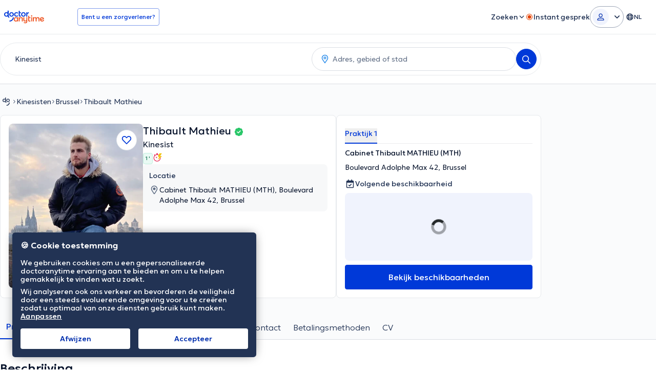

--- FILE ---
content_type: text/html; charset=utf-8
request_url: https://www.doctoranytime.be/nl/d/kinesist/thibault-mathieu
body_size: 128012
content:


<!doctype html>
<html class="no-js" lang="nl">
<head>
    <meta charset="utf-8">
    <meta http-equiv="x-ua-compatible" content="ie=edge">
    <meta name="author" content="">
    <meta name="viewport" content="width=device-width,initial-scale=1,maximum-scale=1,viewport-fit=cover">
    <meta name="format-detection" content="telephone=no">
	
    
<title>Thibault Mathieu (Kinesist): Boek online een afspraak</title>

    <meta name="description" content='Boek online een afspraak met Thibault Mathieu (Kinesist). Ontdek de prijzen, beschikbaarheden en specialiteiten in een paar muisklikken op doctoranytime!' />

    <link rel="canonical" href="https://www.doctoranytime.be/nl/d/kinesist/thibault-mathieu" />

    <meta name="robots" content="index,follow" />
        <meta property="og:image" content="https://cdn.doctoranytime.be/wizard-social-images/8cfa4d01-a1ef-42b6-a187-50fd21efd78a.png" />
        <meta property="og:title" content="Thibault Mathieu (Kinesist): Boek online een afspraak" />
        <meta property="og:url" content="https://www.doctoranytime.be/nl/d/kinesist/thibault-mathieu" />
        <meta property="og:site_name" content="https://www.doctoranytime.be" />
        <meta property="og:type" content="article" />
        <link rel='alternate' href='https://www.doctoranytime.be/d/kinesitherapeute/thibault-mathieu' hreflang='fr-BE' />
            <link rel="alternate" href="https://www.doctoranytime.be/d/kinesitherapeute/thibault-mathieu" hreflang="fr" />
        <link rel='alternate' href='https://www.doctoranytime.be/nl/d/kinesist/thibault-mathieu' hreflang='nl-BE' />
            <link rel="alternate" href="https://www.doctoranytime.be/nl/d/kinesist/thibault-mathieu" hreflang="nl" />
        <link rel='alternate' href='https://www.doctoranytime.be/en/d/physiotherapist/thibault-mathieu' hreflang='en-BE' />
            <link rel="alternate" href="https://www.doctoranytime.be/en/d/physiotherapist/thibault-mathieu" hreflang="en" />
    <link rel="alternate" href="https://www.doctoranytime.be/d/kinesitherapeute/thibault-mathieu" hreflang="x-default" />



    <style>@charset "UTF-8";.slick-slider{position:relative;display:block;-webkit-box-sizing:border-box;box-sizing:border-box;-webkit-touch-callout:none;-webkit-user-select:none;-moz-user-select:none;-ms-user-select:none;user-select:none;touch-action:pan-y;-webkit-tap-highlight-color:transparent}.slick-list{position:relative;overflow:hidden;display:block;margin:0;padding:0}.slick-list:focus{outline:0}.slick-list.dragging{cursor:pointer;cursor:hand}.slick-slider .slick-list,.slick-slider .slick-track{-webkit-transform:translate3d(0,0,0);transform:translate3d(0,0,0)}.slick-track{position:relative;left:0;top:0;display:block}.slick-track:after,.slick-track:before{content:"";display:table}.slick-track:after{clear:both}.slick-loading .slick-track{visibility:hidden}.slick-slide{float:left;height:100%;min-height:1px}[dir=rtl] .slick-slide{float:right}.slick-slide img{display:block}.slick-slide.slick-loading img{display:none}.slick-slide{display:none}.slick-slide.dragging img{pointer-events:none}.slick-initialized .slick-slide{display:block}.slick-loading .slick-slide{visibility:hidden}.slick-vertical .slick-slide{display:block;height:auto;border:1px solid transparent}.slick-arrow.slick-hidden{display:none}.slick-loading .slick-list{background:#fff url(/images/ajax-loader.gif) center center no-repeat}.slick-next,.slick-prev{position:absolute;display:block;height:20px;width:20px;line-height:0;font-size:0;cursor:pointer;background:0 0;color:transparent;top:50%;-webkit-transform:translate(0,-50%);transform:translate(0,-50%);padding:0;border:none;outline:0}.slick-next:focus,.slick-next:hover,.slick-prev:focus,.slick-prev:hover{outline:0;background:0 0;color:transparent}.slick-next:focus:before,.slick-next:hover:before,.slick-prev:focus:before,.slick-prev:hover:before{opacity:1}.slick-next.slick-disabled:before,.slick-prev.slick-disabled:before{opacity:.25}.slick-next:before,.slick-prev:before{font-family:daicons;font-size:20px;line-height:1;color:#fff;opacity:.75;-webkit-font-smoothing:antialiased;-moz-osx-font-smoothing:grayscale}.slick-prev{left:-25px}[dir=rtl] .slick-prev{left:auto;right:-25px}.slick-prev:before{content:"\e62e"}[dir=rtl] .slick-prev:before{content:"\e62d"}.slick-next{right:-25px}[dir=rtl] .slick-next{left:-25px;right:auto}.slick-next:before{content:"\e62d"}[dir=rtl] .slick-next:before{content:"\e62e"}.slick-dotted.slick-slider{margin-bottom:30px}.slick-dots{position:absolute;bottom:-25px;list-style:none;display:block;text-align:center;padding:0;margin:0;width:100%}.slick-dots li{position:relative;display:inline-block;height:20px;width:20px;margin:0 5px;padding:0;cursor:pointer}.slick-dots li button{border:0;background:0 0;display:block;height:20px;width:20px;outline:0;line-height:0;font-size:0;color:transparent;padding:5px;cursor:pointer}.slick-dots li button:focus,.slick-dots li button:hover{outline:0}.slick-dots li button:focus:before,.slick-dots li button:hover:before{opacity:1}.slick-dots li button:before{position:absolute;top:0;left:0;content:"•";width:20px;height:20px;font-family:daicons;font-size:6px;line-height:20px;text-align:center;color:#000;opacity:.25;-webkit-font-smoothing:antialiased;-moz-osx-font-smoothing:grayscale}.slick-dots li.slick-active button:before{color:#000;opacity:.75}.mfp-bg{top:0;left:0;width:100%;height:100%;z-index:100042;overflow:hidden;position:fixed;background:#0b0b0b;opacity:.8}.mfp-wrap{top:0;left:0;width:100%;height:100%;z-index:100043;position:fixed;outline:0!important;-webkit-backface-visibility:hidden}.mfp-container{text-align:center;position:absolute;width:100%;height:100%;left:0;top:0;padding:0 8px;-webkit-box-sizing:border-box;box-sizing:border-box}.mfp-container:before{content:"";display:inline-block;height:100%;vertical-align:middle}.mfp-align-top .mfp-container:before{display:none}.mfp-content{position:relative;display:inline-block;vertical-align:middle;margin:0 auto;text-align:left;z-index:100045}.mfp-ajax-holder .mfp-content,.mfp-inline-holder .mfp-content{width:100%;cursor:auto}.mfp-ajax-cur{cursor:progress}.mfp-zoom-out-cur,.mfp-zoom-out-cur .mfp-image-holder .mfp-close{cursor:zoom-out}.mfp-zoom{cursor:pointer;cursor:zoom-in}.mfp-auto-cursor .mfp-content{cursor:auto}.mfp-arrow,.mfp-close,.mfp-counter,.mfp-preloader{-webkit-user-select:none;-moz-user-select:none;-ms-user-select:none;user-select:none}.mfp-loading.mfp-figure{display:none}.mfp-hide{display:none!important}.mfp-preloader{color:#ccc;position:absolute;top:50%;width:auto;text-align:center;margin-top:-.8em;left:8px;right:8px;z-index:100044}.mfp-preloader a{color:#ccc}.mfp-preloader a:hover{color:#fff}.mfp-s-ready .mfp-preloader{display:none}.mfp-s-error .mfp-content{display:none}button.mfp-arrow,button.mfp-close{overflow:visible;cursor:pointer;background:0 0;border:0;-webkit-appearance:none;display:block;outline:0;padding:0;z-index:100046;-webkit-box-shadow:none;box-shadow:none;touch-action:manipulation}button::-moz-focus-inner{padding:0;border:0}.mfp-close{width:44px;height:44px;line-height:44px;position:absolute;right:0;top:0;text-decoration:none;text-align:center;opacity:.65;padding:0 0 18px 10px;color:#fff;font-style:normal;font-size:28px;font-family:Arial,Baskerville,monospace}.mfp-close:focus,.mfp-close:hover{opacity:1}.mfp-close:active{top:1px}.mfp-close-btn-in .mfp-close{color:#333}.mfp-iframe-holder .mfp-close,.mfp-image-holder .mfp-close{color:#fff;right:-6px;text-align:right;padding-right:6px;width:100%}.mfp-counter{position:absolute;top:0;right:0;color:#ccc;font-size:12px;line-height:18px;white-space:nowrap}.mfp-arrow{position:absolute;opacity:.65;margin:0;top:50%;margin-top:-55px;padding:0;width:90px;height:110px;-webkit-tap-highlight-color:transparent}.mfp-arrow:active{margin-top:-54px}.mfp-arrow:focus,.mfp-arrow:hover{opacity:1}.mfp-arrow:after,.mfp-arrow:before{content:"";display:block;width:0;height:0;position:absolute;left:0;top:0;margin-top:35px;margin-left:35px;border:medium inset transparent}.mfp-arrow:after{border-top-width:13px;border-bottom-width:13px;top:8px}.mfp-arrow:before{border-top-width:21px;border-bottom-width:21px;opacity:.7}.mfp-arrow-left{left:0}.mfp-arrow-left:after{border-right:17px solid #fff;margin-left:31px}.mfp-arrow-left:before{margin-left:25px;border-right:27px solid #3f3f3f}.mfp-arrow-right{right:0}.mfp-arrow-right:after{border-left:17px solid #fff;margin-left:39px}.mfp-arrow-right:before{border-left:27px solid #3f3f3f}.mfp-iframe-holder{padding-top:40px;padding-bottom:40px}.mfp-iframe-holder .mfp-content{line-height:0;width:100%;max-width:900px}.mfp-iframe-holder .mfp-close{top:-40px}.mfp-iframe-scaler{width:100%;height:0;overflow:hidden;padding-top:56.25%}.mfp-iframe-scaler iframe{position:absolute;display:block;top:0;left:0;width:100%;height:100%;-webkit-box-shadow:0 0 8px rgba(0,0,0,.6);box-shadow:0 0 8px rgba(0,0,0,.6);background:#000}img.mfp-img{width:auto;max-width:100%;height:auto;display:block;line-height:0;-webkit-box-sizing:border-box;box-sizing:border-box;padding:40px 0 40px;margin:0 auto}.mfp-figure{line-height:0}.mfp-figure:after{content:"";position:absolute;left:0;top:40px;bottom:40px;display:block;right:0;width:auto;height:auto;z-index:-1;-webkit-box-shadow:0 0 8px rgba(0,0,0,.6);box-shadow:0 0 8px rgba(0,0,0,.6);background:#444}.mfp-figure small{color:#bdbdbd;display:block;font-size:12px;line-height:14px}.mfp-figure figure{margin:0}.mfp-bottom-bar{margin-top:-36px;position:absolute;top:100%;left:0;width:100%;cursor:auto}.mfp-title{text-align:left;line-height:18px;color:#f3f3f3;word-wrap:break-word;padding-right:36px}.mfp-image-holder .mfp-content{max-width:100%}.mfp-gallery .mfp-image-holder .mfp-figure{cursor:pointer}@media screen and (max-width:800px) and (orientation:landscape),screen and (max-height:300px){.mfp-img-mobile .mfp-image-holder{padding-left:0;padding-right:0}.mfp-img-mobile img.mfp-img{padding:0}.mfp-img-mobile .mfp-figure:after{top:0;bottom:0}.mfp-img-mobile .mfp-figure small{display:inline;margin-left:5px}.mfp-img-mobile .mfp-bottom-bar{background:rgba(0,0,0,.6);bottom:0;margin:0;top:auto;padding:3px 5px;position:fixed;-webkit-box-sizing:border-box;box-sizing:border-box}.mfp-img-mobile .mfp-bottom-bar:empty{padding:0}.mfp-img-mobile .mfp-counter{right:5px;top:3px}.mfp-img-mobile .mfp-close{top:0;right:0;width:35px;height:35px;line-height:35px;background:rgba(0,0,0,.6);position:fixed;text-align:center;padding:0}}@media all and (max-width:900px){.mfp-arrow{-webkit-transform:scale(.75);transform:scale(.75)}.mfp-arrow-left{-webkit-transform-origin:0;transform-origin:0}.mfp-arrow-right{-webkit-transform-origin:100%;transform-origin:100%}.mfp-container{padding-left:6px;padding-right:6px}}.intl-tel-input{position:relative;display:block;color:#000}.intl-tel-input *{-webkit-box-sizing:border-box;box-sizing:border-box;-moz-box-sizing:border-box}.intl-tel-input .hide{display:none}.intl-tel-input .v-hide{visibility:hidden}.intl-tel-input input,.intl-tel-input input[type=tel],.intl-tel-input input[type=text]{position:relative;z-index:0;margin-top:0!important;margin-bottom:0!important;padding-right:36px;margin-right:0}.intl-tel-input .flag-container{position:absolute;top:0;bottom:0;right:0;padding:1px}.intl-tel-input .flag-container:after{content:"";display:block;width:1px;background-color:#ccc;position:absolute;top:12px;right:0;bottom:12px;z-index:9}.forgot-psw .intl-tel-input .flag-container{height:50px}.intl-tel-input .selected-flag{z-index:1;position:relative;width:36px;height:100%;padding:0 0 0 8px}.intl-tel-input .selected-flag .iti-flag{position:absolute;top:0;bottom:0;margin:auto}.intl-tel-input .selected-flag .iti-arrow{position:absolute;top:50%;margin-top:-2px;right:6px;width:0;height:0;border-left:3px solid transparent;border-right:3px solid transparent;border-top:4px solid #555}.intl-tel-input .selected-flag .iti-arrow.up{border-top:none;border-bottom:4px solid #555}.intl-tel-input .country-list{position:absolute;z-index:99;list-style:none;text-align:left;padding:0;margin:0 0 0 -1px;-webkit-box-shadow:1px 1px 4px rgba(0,0,0,.2);box-shadow:1px 1px 4px rgba(0,0,0,.2);background-color:#fff;border:1px solid #ccc;white-space:nowrap;max-height:200px;overflow-y:scroll}.intl-tel-input .country-list.dropup{bottom:100%;margin-bottom:-1px}.intl-tel-input .country-list .flag-box{display:inline-block;width:20px}@media (max-width:500px){.intl-tel-input .country-list{white-space:normal}}.intl-tel-input .country-list .divider{padding-bottom:5px;margin-bottom:5px;border-bottom:1px solid #ccc}.intl-tel-input .country-list .country{padding:5px 10px}.intl-tel-input .country-list .country .dial-code{color:#999}.intl-tel-input .country-list .country.highlight{background-color:rgba(0,0,0,.05)}.intl-tel-input .country-list .country-name,.intl-tel-input .country-list .dial-code,.intl-tel-input .country-list .flag-box{vertical-align:middle}.intl-tel-input .country-list .country-name,.intl-tel-input .country-list .flag-box{margin-right:6px}.intl-tel-input.allow-dropdown input,.intl-tel-input.allow-dropdown input[type=tel],.intl-tel-input.allow-dropdown input[type=text],.intl-tel-input.separate-dial-code input,.intl-tel-input.separate-dial-code input[type=tel],.intl-tel-input.separate-dial-code input[type=text]{padding-right:6px;padding-left:52px;margin-left:0}.intl-tel-input.allow-dropdown .flag-container,.intl-tel-input.separate-dial-code .flag-container{right:auto;left:0}.intl-tel-input.allow-dropdown .selected-flag,.intl-tel-input.separate-dial-code .selected-flag{width:46px}.intl-tel-input.allow-dropdown .flag-container:hover{cursor:pointer}.intl-tel-input.allow-dropdown input[disabled]+.flag-container:hover,.intl-tel-input.allow-dropdown input[readonly]+.flag-container:hover{cursor:default}.intl-tel-input.allow-dropdown input[disabled]+.flag-container:hover .selected-flag,.intl-tel-input.allow-dropdown input[readonly]+.flag-container:hover .selected-flag{background-color:transparent}.intl-tel-input.separate-dial-code .selected-flag{display:table}.intl-tel-input.separate-dial-code .selected-dial-code{display:table-cell;vertical-align:middle;padding-left:28px;font-size:14px;text-align:left}.intl-tel-input.separate-dial-code.iti-sdc-2 input,.intl-tel-input.separate-dial-code.iti-sdc-2 input[type=tel],.intl-tel-input.separate-dial-code.iti-sdc-2 input[type=text]{padding-left:66px}.intl-tel-input.separate-dial-code.iti-sdc-2 .selected-flag{width:60px}.intl-tel-input.separate-dial-code.allow-dropdown.iti-sdc-2 input,.intl-tel-input.separate-dial-code.allow-dropdown.iti-sdc-2 input[type=tel],.intl-tel-input.separate-dial-code.allow-dropdown.iti-sdc-2 input[type=text]{padding-left:76px}.intl-tel-input.separate-dial-code.allow-dropdown.iti-sdc-2 .selected-flag{width:70px}.intl-tel-input.separate-dial-code.iti-sdc-3 input,.intl-tel-input.separate-dial-code.iti-sdc-3 input[type=tel],.intl-tel-input.separate-dial-code.iti-sdc-3 input[type=text]{padding-left:74px}.intl-tel-input.separate-dial-code.iti-sdc-3 .selected-flag{width:68px}.intl-tel-input.separate-dial-code.allow-dropdown.iti-sdc-3 input,.intl-tel-input.separate-dial-code.allow-dropdown.iti-sdc-3 input[type=tel],.intl-tel-input.separate-dial-code.allow-dropdown.iti-sdc-3 input[type=text]{padding-left:84px}.intl-tel-input.separate-dial-code.allow-dropdown.iti-sdc-3 .selected-flag{width:78px}.intl-tel-input.separate-dial-code.iti-sdc-4 input,.intl-tel-input.separate-dial-code.iti-sdc-4 input[type=tel],.intl-tel-input.separate-dial-code.iti-sdc-4 input[type=text]{padding-left:82px}.intl-tel-input.separate-dial-code.iti-sdc-4 .selected-flag{width:76px}.intl-tel-input.separate-dial-code.allow-dropdown.iti-sdc-4 input,.intl-tel-input.separate-dial-code.allow-dropdown.iti-sdc-4 input[type=tel],.intl-tel-input.separate-dial-code.allow-dropdown.iti-sdc-4 input[type=text]{padding-left:92px}.intl-tel-input.separate-dial-code.allow-dropdown.iti-sdc-4 .selected-flag{width:86px}.intl-tel-input.separate-dial-code.iti-sdc-5 input,.intl-tel-input.separate-dial-code.iti-sdc-5 input[type=tel],.intl-tel-input.separate-dial-code.iti-sdc-5 input[type=text]{padding-left:90px}.intl-tel-input.separate-dial-code.iti-sdc-5 .selected-flag{width:84px}.intl-tel-input.separate-dial-code.allow-dropdown.iti-sdc-5 input,.intl-tel-input.separate-dial-code.allow-dropdown.iti-sdc-5 input[type=tel],.intl-tel-input.separate-dial-code.allow-dropdown.iti-sdc-5 input[type=text]{padding-left:100px}.intl-tel-input.separate-dial-code.allow-dropdown.iti-sdc-5 .selected-flag{width:94px}.intl-tel-input.iti-container{position:absolute;top:-1000px;left:-1000px;z-index:1060;padding:1px}.intl-tel-input.iti-container:hover{cursor:pointer}.iti-mobile .intl-tel-input.iti-container{top:30px;bottom:30px;left:30px;right:30px;position:fixed}.iti-mobile .intl-tel-input .country-list{max-height:100%;width:100%}.iti-mobile .intl-tel-input .country-list .country{padding:10px 10px;line-height:1.5em}.iti-flag{width:20px}.iti-flag.be{width:18px}.iti-flag.ch{width:15px}.iti-flag.mc{width:19px}.iti-flag.ne{width:18px}.iti-flag.np{width:13px}.iti-flag.va{width:15px}@media only screen and (-webkit-min-device-pixel-ratio:2),only screen and (min--moz-device-pixel-ratio:2),only screen and (min-device-pixel-ratio:2),only screen and (min-resolution:192dpi),only screen and (min-resolution:2dppx){.iti-flag{-webkit-background-size:5630px 15px;background-size:5630px 15px}}.iti-flag.ac{height:10px;background-position:0 0}.iti-flag.ad{height:14px;background-position:-22px 0}.iti-flag.ae{height:10px;background-position:-44px 0}.iti-flag.af{height:14px;background-position:-66px 0}.iti-flag.ag{height:14px;background-position:-88px 0}.iti-flag.ai{height:10px;background-position:-110px 0}.iti-flag.al{height:15px;background-position:-132px 0}.iti-flag.am{height:10px;background-position:-154px 0}.iti-flag.ao{height:14px;background-position:-176px 0}.iti-flag.aq{height:14px;background-position:-198px 0}.iti-flag.ar{height:13px;background-position:-220px 0}.iti-flag.as{height:10px;background-position:-242px 0}.iti-flag.at{height:14px;background-position:-264px 0}.iti-flag.au{height:10px;background-position:-286px 0}.iti-flag.aw{height:14px;background-position:-308px 0}.iti-flag.ax{height:13px;background-position:-330px 0}.iti-flag.az{height:10px;background-position:-352px 0}.iti-flag.ba{height:10px;background-position:-374px 0}.iti-flag.bb{height:14px;background-position:-396px 0}.iti-flag.bd{height:12px;background-position:-418px 0}.iti-flag.be{height:15px;background-position:-440px 0}.iti-flag.bf{height:14px;background-position:-460px 0}.iti-flag.bg{height:12px;background-position:-482px 0}.iti-flag.bh{height:12px;background-position:-504px 0}.iti-flag.bi{height:12px;background-position:-526px 0}.iti-flag.bj{height:14px;background-position:-548px 0}.iti-flag.bl{height:14px;background-position:-570px 0}.iti-flag.bm{height:10px;background-position:-592px 0}.iti-flag.bn{height:10px;background-position:-614px 0}.iti-flag.bo{height:14px;background-position:-636px 0}.iti-flag.bq{height:14px;background-position:-658px 0}.iti-flag.br{height:14px;background-position:-680px 0}.iti-flag.bs{height:10px;background-position:-702px 0}.iti-flag.bt{height:14px;background-position:-724px 0}.iti-flag.bv{height:15px;background-position:-746px 0}.iti-flag.bw{height:14px;background-position:-768px 0}.iti-flag.by{height:10px;background-position:-790px 0}.iti-flag.bz{height:14px;background-position:-812px 0}.iti-flag.ca{height:10px;background-position:-834px 0}.iti-flag.cc{height:10px;background-position:-856px 0}.iti-flag.cd{height:15px;background-position:-878px 0}.iti-flag.cf{height:14px;background-position:-900px 0}.iti-flag.cg{height:14px;background-position:-922px 0}.iti-flag.ch{height:15px;background-position:-944px 0}.iti-flag.ci{height:14px;background-position:-961px 0}.iti-flag.ck{height:10px;background-position:-983px 0}.iti-flag.cl{height:14px;background-position:-1005px 0}.iti-flag.cm{height:14px;background-position:-1027px 0}.iti-flag.cn{height:14px;background-position:-1049px 0}.iti-flag.co{height:14px;background-position:-1071px 0}.iti-flag.cp{height:14px;background-position:-1093px 0}.iti-flag.cr{height:12px;background-position:-1115px 0}.iti-flag.cu{height:10px;background-position:-1137px 0}.iti-flag.cv{height:12px;background-position:-1159px 0}.iti-flag.cw{height:14px;background-position:-1181px 0}.iti-flag.cx{height:10px;background-position:-1203px 0}.iti-flag.cy{height:13px;background-position:-1225px 0}.iti-flag.cz{height:14px;background-position:-1247px 0}.iti-flag.de{height:12px;background-position:-1269px 0}.iti-flag.dg{height:10px;background-position:-1291px 0}.iti-flag.dj{height:14px;background-position:-1313px 0}.iti-flag.dk{height:15px;background-position:-1335px 0}.iti-flag.dm{height:10px;background-position:-1357px 0}.iti-flag.do{height:13px;background-position:-1379px 0}.iti-flag.dz{height:14px;background-position:-1401px 0}.iti-flag.ea{height:14px;background-position:-1423px 0}.iti-flag.ec{height:14px;background-position:-1445px 0}.iti-flag.ee{height:13px;background-position:-1467px 0}.iti-flag.eg{height:14px;background-position:-1489px 0}.iti-flag.eh{height:10px;background-position:-1511px 0}.iti-flag.er{height:10px;background-position:-1533px 0}.iti-flag.es{height:14px;background-position:-1555px 0}.iti-flag.et{height:10px;background-position:-1577px 0}.iti-flag.eu{height:14px;background-position:-1599px 0}.iti-flag.fi{height:12px;background-position:-1621px 0}.iti-flag.fj{height:10px;background-position:-1643px 0}.iti-flag.fk{height:10px;background-position:-1665px 0}.iti-flag.fm{height:11px;background-position:-1687px 0}.iti-flag.fo{height:15px;background-position:-1709px 0}.iti-flag.fr{height:14px;background-position:-1731px 0}.iti-flag.ga{height:15px;background-position:-1753px 0}.iti-flag.gb{height:10px;background-position:-1775px 0}.iti-flag.gd{height:12px;background-position:-1797px 0}.iti-flag.ge{height:14px;background-position:-1819px 0}.iti-flag.gf{height:14px;background-position:-1841px 0}.iti-flag.gg{height:14px;background-position:-1863px 0}.iti-flag.gh{height:14px;background-position:-1885px 0}.iti-flag.gi{height:10px;background-position:-1907px 0}.iti-flag.gl{height:14px;background-position:-1929px 0}.iti-flag.gm{height:14px;background-position:-1951px 0}.iti-flag.gn{height:14px;background-position:-1973px 0}.iti-flag.gp{height:14px;background-position:-1995px 0}.iti-flag.gq{height:14px;background-position:-2017px 0}.iti-flag.gr{height:14px;background-position:-2039px 0}.iti-flag.gs{height:10px;background-position:-2061px 0}.iti-flag.gt{height:13px;background-position:-2083px 0}.iti-flag.gu{height:11px;background-position:-2105px 0}.iti-flag.gw{height:10px;background-position:-2127px 0}.iti-flag.gy{height:12px;background-position:-2149px 0}.iti-flag.hk{height:14px;background-position:-2171px 0}.iti-flag.hm{height:10px;background-position:-2193px 0}.iti-flag.hn{height:10px;background-position:-2215px 0}.iti-flag.hr{height:10px;background-position:-2237px 0}.iti-flag.ht{height:12px;background-position:-2259px 0}.iti-flag.hu{height:10px;background-position:-2281px 0}.iti-flag.ic{height:14px;background-position:-2303px 0}.iti-flag.id{height:14px;background-position:-2325px 0}.iti-flag.ie{height:10px;background-position:-2347px 0}.iti-flag.il{height:15px;background-position:-2369px 0}.iti-flag.im{height:10px;background-position:-2391px 0}.iti-flag.in{height:14px;background-position:-2413px 0}.iti-flag.io{height:10px;background-position:-2435px 0}.iti-flag.iq{height:14px;background-position:-2457px 0}.iti-flag.ir{height:12px;background-position:-2479px 0}.iti-flag.is{height:15px;background-position:-2501px 0}.iti-flag.it{height:14px;background-position:-2523px 0}.iti-flag.je{height:12px;background-position:-2545px 0}.iti-flag.jm{height:10px;background-position:-2567px 0}.iti-flag.jo{height:10px;background-position:-2589px 0}.iti-flag.jp{height:14px;background-position:-2611px 0}.iti-flag.ke{height:14px;background-position:-2633px 0}.iti-flag.kg{height:12px;background-position:-2655px 0}.iti-flag.kh{height:13px;background-position:-2677px 0}.iti-flag.ki{height:10px;background-position:-2699px 0}.iti-flag.km{height:12px;background-position:-2721px 0}.iti-flag.kn{height:14px;background-position:-2743px 0}.iti-flag.kp{height:10px;background-position:-2765px 0}.iti-flag.kr{height:14px;background-position:-2787px 0}.iti-flag.kw{height:10px;background-position:-2809px 0}.iti-flag.ky{height:10px;background-position:-2831px 0}.iti-flag.kz{height:10px;background-position:-2853px 0}.iti-flag.la{height:14px;background-position:-2875px 0}.iti-flag.lb{height:14px;background-position:-2897px 0}.iti-flag.lc{height:10px;background-position:-2919px 0}.iti-flag.li{height:12px;background-position:-2941px 0}.iti-flag.lk{height:10px;background-position:-2963px 0}.iti-flag.lr{height:11px;background-position:-2985px 0}.iti-flag.ls{height:14px;background-position:-3007px 0}.iti-flag.lt{height:12px;background-position:-3029px 0}.iti-flag.lu{height:12px;background-position:-3051px 0}.iti-flag.lv{height:10px;background-position:-3073px 0}.iti-flag.ly{height:10px;background-position:-3095px 0}.iti-flag.ma{height:14px;background-position:-3117px 0}.iti-flag.mc{height:15px;background-position:-3139px 0}.iti-flag.md{height:10px;background-position:-3160px 0}.iti-flag.me{height:10px;background-position:-3182px 0}.iti-flag.mf{height:14px;background-position:-3204px 0}.iti-flag.mg{height:14px;background-position:-3226px 0}.iti-flag.mh{height:11px;background-position:-3248px 0}.iti-flag.mk{height:10px;background-position:-3270px 0}.iti-flag.ml{height:14px;background-position:-3292px 0}.iti-flag.mm{height:14px;background-position:-3314px 0}.iti-flag.mn{height:10px;background-position:-3336px 0}.iti-flag.mo{height:14px;background-position:-3358px 0}.iti-flag.mp{height:10px;background-position:-3380px 0}.iti-flag.mq{height:14px;background-position:-3402px 0}.iti-flag.mr{height:14px;background-position:-3424px 0}.iti-flag.ms{height:10px;background-position:-3446px 0}.iti-flag.mt{height:14px;background-position:-3468px 0}.iti-flag.mu{height:14px;background-position:-3490px 0}.iti-flag.mv{height:14px;background-position:-3512px 0}.iti-flag.mw{height:14px;background-position:-3534px 0}.iti-flag.mx{height:12px;background-position:-3556px 0}.iti-flag.my{height:10px;background-position:-3578px 0}.iti-flag.mz{height:14px;background-position:-3600px 0}.iti-flag.na{height:14px;background-position:-3622px 0}.iti-flag.nc{height:10px;background-position:-3644px 0}.iti-flag.ne{height:15px;background-position:-3666px 0}.iti-flag.nf{height:10px;background-position:-3686px 0}.iti-flag.ng{height:10px;background-position:-3708px 0}.iti-flag.ni{height:12px;background-position:-3730px 0}.iti-flag.nl{height:14px;background-position:-3752px 0}.iti-flag.no{height:15px;background-position:-3774px 0}.iti-flag.np{height:15px;background-position:-3796px 0}.iti-flag.nr{height:10px;background-position:-3811px 0}.iti-flag.nu{height:10px;background-position:-3833px 0}.iti-flag.nz{height:10px;background-position:-3855px 0}.iti-flag.om{height:10px;background-position:-3877px 0}.iti-flag.pa{height:14px;background-position:-3899px 0}.iti-flag.pe{height:14px;background-position:-3921px 0}.iti-flag.pf{height:14px;background-position:-3943px 0}.iti-flag.pg{height:15px;background-position:-3965px 0}.iti-flag.ph{height:10px;background-position:-3987px 0}.iti-flag.pk{height:14px;background-position:-4009px 0}.iti-flag.pl{height:13px;background-position:-4031px 0}.iti-flag.pm{height:14px;background-position:-4053px 0}.iti-flag.pn{height:10px;background-position:-4075px 0}.iti-flag.pr{height:14px;background-position:-4097px 0}.iti-flag.ps{height:10px;background-position:-4119px 0}.iti-flag.pt{height:14px;background-position:-4141px 0}.iti-flag.pw{height:13px;background-position:-4163px 0}.iti-flag.py{height:11px;background-position:-4185px 0}.iti-flag.qa{height:8px;background-position:-4207px 0}.iti-flag.re{height:14px;background-position:-4229px 0}.iti-flag.ro{height:14px;background-position:-4251px 0}.iti-flag.rs{height:14px;background-position:-4273px 0}.iti-flag.ru{height:14px;background-position:-4295px 0}.iti-flag.rw{height:14px;background-position:-4317px 0}.iti-flag.sa{height:14px;background-position:-4339px 0}.iti-flag.sb{height:10px;background-position:-4361px 0}.iti-flag.sc{height:10px;background-position:-4383px 0}.iti-flag.sd{height:10px;background-position:-4405px 0}.iti-flag.se{height:13px;background-position:-4427px 0}.iti-flag.sg{height:14px;background-position:-4449px 0}.iti-flag.sh{height:10px;background-position:-4471px 0}.iti-flag.si{height:10px;background-position:-4493px 0}.iti-flag.sj{height:15px;background-position:-4515px 0}.iti-flag.sk{height:14px;background-position:-4537px 0}.iti-flag.sl{height:14px;background-position:-4559px 0}.iti-flag.sm{height:15px;background-position:-4581px 0}.iti-flag.sn{height:14px;background-position:-4603px 0}.iti-flag.so{height:14px;background-position:-4625px 0}.iti-flag.sr{height:14px;background-position:-4647px 0}.iti-flag.ss{height:10px;background-position:-4669px 0}.iti-flag.st{height:10px;background-position:-4691px 0}.iti-flag.sv{height:12px;background-position:-4713px 0}.iti-flag.sx{height:14px;background-position:-4735px 0}.iti-flag.sy{height:14px;background-position:-4757px 0}.iti-flag.sz{height:14px;background-position:-4779px 0}.iti-flag.ta{height:10px;background-position:-4801px 0}.iti-flag.tc{height:10px;background-position:-4823px 0}.iti-flag.td{height:14px;background-position:-4845px 0}.iti-flag.tf{height:14px;background-position:-4867px 0}.iti-flag.tg{height:13px;background-position:-4889px 0}.iti-flag.th{height:14px;background-position:-4911px 0}.iti-flag.tj{height:10px;background-position:-4933px 0}.iti-flag.tk{height:10px;background-position:-4955px 0}.iti-flag.tl{height:10px;background-position:-4977px 0}.iti-flag.tm{height:14px;background-position:-4999px 0}.iti-flag.tn{height:14px;background-position:-5021px 0}.iti-flag.to{height:10px;background-position:-5043px 0}.iti-flag.tr{height:14px;background-position:-5065px 0}.iti-flag.tt{height:12px;background-position:-5087px 0}.iti-flag.tv{height:10px;background-position:-5109px 0}.iti-flag.tw{height:14px;background-position:-5131px 0}.iti-flag.tz{height:14px;background-position:-5153px 0}.iti-flag.ua{height:14px;background-position:-5175px 0}.iti-flag.ug{height:14px;background-position:-5197px 0}.iti-flag.um{height:11px;background-position:-5219px 0}.iti-flag.us{height:11px;background-position:-5241px 0}.iti-flag.uy{height:14px;background-position:-5263px 0}.iti-flag.uz{height:10px;background-position:-5285px 0}.iti-flag.va{height:15px;background-position:-5307px 0}.iti-flag.vc{height:14px;background-position:-5324px 0}.iti-flag.ve{height:14px;background-position:-5346px 0}.iti-flag.vg{height:10px;background-position:-5368px 0}.iti-flag.vi{height:14px;background-position:-5390px 0}.iti-flag.vn{height:14px;background-position:-5412px 0}.iti-flag.vu{height:12px;background-position:-5434px 0}.iti-flag.wf{height:14px;background-position:-5456px 0}.iti-flag.ws{height:10px;background-position:-5478px 0}.iti-flag.xk{height:15px;background-position:-5500px 0}.iti-flag.ye{height:14px;background-position:-5522px 0}.iti-flag.yt{height:14px;background-position:-5544px 0}.iti-flag.za{height:14px;background-position:-5566px 0}.iti-flag.zm{height:14px;background-position:-5588px 0}.iti-flag.zw{height:10px;background-position:-5610px 0}.iti-flag{width:20px;height:15px;-webkit-box-shadow:0 0 1px 0 #888;box-shadow:0 0 1px 0 #888;background-image:url(/images/assets/flags.png);background-repeat:no-repeat;background-color:#dbdbdb;background-position:20px 0}@media only screen and (-webkit-min-device-pixel-ratio:2),only screen and (min--moz-device-pixel-ratio:2),only screen and (min-device-pixel-ratio:2),only screen and (min-resolution:192dpi),only screen and (min-resolution:2dppx){.iti-flag{background-image:url(/images/assets/flags@2x.png)}}.iti-flag.np{background-color:transparent}.alert{padding:15px;margin-bottom:20px;border:1px solid transparent;-webkit-border-radius:4px;border-radius:4px;font-size:15px;font-size:.9375rem}.alert strong{font-weight:400}.alert[data-empty=hide]{display:block}.alert[data-empty=hide]:empty{display:none}.alert--danger{border-color:#e63427;background-color:#fdedec;color:#bb2116}.alert--danger [class*=" icon-"],.alert--danger [class^=icon-]{color:#bb2116}.alert--success{border-color:#12a373;background-color:#e9faf4;color:#0a6b4b}.alert--success [class*=" icon-"],.alert--success [class^=icon-]{color:#0a6b4b}body{color:#222;font:1em/1.25 Geologica,sans-serif;font-optical-sizing:auto;font-weight:300;font-style:normal;font-variation-settings:"slnt" 0,"CRSV" 1,"SHRP" 0}.alpha,h1{font-size:36px;font-size:2.25rem}.beta,h2{font-size:30px;font-size:1.875rem}.gamma,h3{font-size:24px;font-size:1.5rem}.delta,h4{font-size:20px;font-size:1.25rem}.epsilon,h5{font-size:16px;font-size:1rem}.zeta,h6{font-size:14px;font-size:.875rem}hgroup .hN{margin-bottom:0}.giga{font-size:96px;font-size:6rem}.mega{font-size:72px;font-size:4.5rem}.kilo{font-size:54px;font-size:3.375rem}.clearfix:before{content:"";display:table}.clearfix:after{content:"";display:table;clear:both}.container{max-width:1252px;margin-left:auto;margin-right:auto;padding-left:.9375em;padding-right:.9375em;width:100%}.container:before{content:"";display:table}.container:after{content:"";display:table;clear:both}.container--636{max-width:636px}.hide-text{overflow:hidden;padding:0;text-indent:101%;white-space:nowrap}.visually-hidden{border:0;clip:rect(0 0 0 0);height:1px;margin:-1px;overflow:hidden;padding:0;position:absolute;width:1px}.muted{opacity:.5!important}.va-container{height:100%;width:100%;display:table}.va-top{display:table-cell;vertical-align:top}.va-middle{display:table-cell;vertical-align:middle}.va-bottom{display:table-cell;vertical-align:bottom}.va-middle-inline{vertical-align:middle}ul.list-inline li{display:inline-block}ol.list-inline li{display:inline-block}hr{border:0;border-top:1px solid rgba(10,22,46,.0784313725);margin:15px 0;height:0}.row{margin:0 -.9375em}.row:before{content:" ";display:table}.row:after{content:" ";display:table;clear:both}.row--sm{margin:0 -.675em}.row--sm>.columns{padding:0 .675em}.row--zero{margin:0}.row--zero>.columns{padding:0}.columns{padding:0 .9375em;float:left;width:100%}.columns--reverse{float:right}.row-flex{display:block;margin-left:-.75rem;margin-right:-.75rem}.column-flex{padding:0 .75rem;display:block;width:100%}.column-flex.is-narrow{-webkit-box-flex:0;flex:none}@media only screen and (min-width:1024px){.row-flex{display:-webkit-box;display:flex}.column-flex{display:block;flex-basis:0;-webkit-box-flex:1;flex-grow:1;flex-shrink:1}}.row-fl{-webkit-box-sizing:border-box;box-sizing:border-box;display:-webkit-box;display:flex;-webkit-box-orient:horizontal;-webkit-box-direction:normal;flex-direction:row;flex-wrap:wrap;margin-left:-.5rem;margin-right:-.5rem}.col-fl-lg,.col-fl-lg-1,.col-fl-lg-10,.col-fl-lg-11,.col-fl-lg-12,.col-fl-lg-2,.col-fl-lg-3,.col-fl-lg-4,.col-fl-lg-5,.col-fl-lg-6,.col-fl-lg-7,.col-fl-lg-8,.col-fl-lg-9,.col-fl-lmd,.col-fl-lmd-1,.col-fl-lmd-10,.col-fl-lmd-11,.col-fl-lmd-12,.col-fl-lmd-2,.col-fl-lmd-3,.col-fl-lmd-4,.col-fl-lmd-5,.col-fl-lmd-6,.col-fl-lmd-7,.col-fl-lmd-8,.col-fl-lmd-9,.col-fl-md,.col-fl-md-1,.col-fl-md-10,.col-fl-md-11,.col-fl-md-12,.col-fl-md-2,.col-fl-md-3,.col-fl-md-4,.col-fl-md-5,.col-fl-md-6,.col-fl-md-7,.col-fl-md-8,.col-fl-md-9,.col-fl-sm,.col-fl-sm-1,.col-fl-sm-10,.col-fl-sm-11,.col-fl-sm-12,.col-fl-sm-2,.col-fl-sm-3,.col-fl-sm-4,.col-fl-sm-5,.col-fl-sm-6,.col-fl-sm-7,.col-fl-sm-8,.col-fl-sm-9,.col-fl-xs,.col-fl-xs-1,.col-fl-xs-10,.col-fl-xs-11,.col-fl-xs-12,.col-fl-xs-2,.col-fl-xs-3,.col-fl-xs-4,.col-fl-xs-5,.col-fl-xs-6,.col-fl-xs-7,.col-fl-xs-8,.col-fl-xs-9{-webkit-box-sizing:border-box;box-sizing:border-box;display:-webkit-box;display:flex;-webkit-box-orient:vertical;-webkit-box-direction:normal;flex-direction:column;-webkit-box-flex:0;flex-grow:0;flex-shrink:0;min-height:1px;padding-left:.5rem;padding-right:.5rem}.col-fl-lg,.col-fl-lmd,.col-fl-md,.col-fl-sm,.col-fl-xs{-webkit-box-flex:1;flex-grow:1;flex-basis:0;max-width:100%}.col-fl-xs-1{flex-basis:8.3333333333%;max-width:8.3333333333%}.col-fl-xs-2{flex-basis:16.6666666667%;max-width:16.6666666667%}.col-fl-xs-3{flex-basis:25%;max-width:25%}.col-fl-xs-4{flex-basis:33.3333333333%;max-width:33.3333333333%}.col-fl-xs-5{flex-basis:41.6666666667%;max-width:41.6666666667%}.col-fl-xs-6{flex-basis:50%;max-width:50%}.col-fl-xs-7{flex-basis:58.3333333333%;max-width:58.3333333333%}.col-fl-xs-8{flex-basis:66.6666666667%;max-width:66.6666666667%}.col-fl-xs-9{flex-basis:75%;max-width:75%}.col-fl-xs-10{flex-basis:83.3333333333%;max-width:83.3333333333%}.col-fl-xs-11{flex-basis:91.6666666667%;max-width:91.6666666667%}.col-fl-xs-12{flex-basis:100%;max-width:100%}.off-fl-xs-1{margin-left:8.3333333333%}.off-fl-xs-2{margin-left:16.6666666667%}.off-fl-xs-3{margin-left:25%}.off-fl-xs-4{margin-left:33.3333333333%}.off-fl-xs-5{margin-left:41.6666666667%}.off-fl-xs-6{margin-left:50%}.off-fl-xs-7{margin-left:58.3333333333%}.off-fl-xs-8{margin-left:66.6666666667%}.off-fl-xs-9{margin-left:75%}.off-fl-xs-10{margin-left:83.3333333333%}.off-fl-xs-11{margin-left:91.6666666667%}.off-fl-xs-reset{margin-left:0}@media only screen and (min-width:768px){.col-fl-sm-1{flex-basis:8.3333333333%;max-width:8.3333333333%}.col-fl-sm-2{flex-basis:16.6666666667%;max-width:16.6666666667%}.col-fl-sm-3{flex-basis:25%;max-width:25%}.col-fl-sm-4{flex-basis:33.3333333333%;max-width:33.3333333333%}.col-fl-sm-5{flex-basis:41.6666666667%;max-width:41.6666666667%}.col-fl-sm-6{flex-basis:50%;max-width:50%}.col-fl-sm-7{flex-basis:58.3333333333%;max-width:58.3333333333%}.col-fl-sm-8{flex-basis:66.6666666667%;max-width:66.6666666667%}.col-fl-sm-9{flex-basis:75%;max-width:75%}.col-fl-sm-10{flex-basis:83.3333333333%;max-width:83.3333333333%}.col-fl-sm-11{flex-basis:91.6666666667%;max-width:91.6666666667%}.col-fl-sm-12{flex-basis:100%;max-width:100%}.off-fl-sm-1{margin-left:8.3333333333%}.off-fl-sm-2{margin-left:16.6666666667%}.off-fl-sm-3{margin-left:25%}.off-fl-sm-4{margin-left:33.3333333333%}.off-fl-sm-5{margin-left:41.6666666667%}.off-fl-sm-6{margin-left:50%}.off-fl-sm-7{margin-left:58.3333333333%}.off-fl-sm-8{margin-left:66.6666666667%}.off-fl-sm-9{margin-left:75%}.off-fl-sm-10{margin-left:83.3333333333%}.off-fl-sm-11{margin-left:91.6666666667%}.off-fl-sm-reset{margin-left:0}}@media only screen and (min-width:992px){.col-fl-md-1{flex-basis:8.3333333333%;max-width:8.3333333333%}.col-fl-md-2{flex-basis:16.6666666667%;max-width:16.6666666667%}.col-fl-md-3{flex-basis:25%;max-width:25%}.col-fl-md-4{flex-basis:33.3333333333%;max-width:33.3333333333%}.col-fl-md-5{flex-basis:41.6666666667%;max-width:41.6666666667%}.col-fl-md-6{flex-basis:50%;max-width:50%}.col-fl-md-7{flex-basis:58.3333333333%;max-width:58.3333333333%}.col-fl-md-8{flex-basis:66.6666666667%;max-width:66.6666666667%}.col-fl-md-9{flex-basis:75%;max-width:75%}.col-fl-md-10{flex-basis:83.3333333333%;max-width:83.3333333333%}.col-fl-md-11{flex-basis:91.6666666667%;max-width:91.6666666667%}.col-fl-md-12{flex-basis:100%;max-width:100%}.off-fl-md-1{margin-left:8.3333333333%}.off-fl-md-2{margin-left:16.6666666667%}.off-fl-md-3{margin-left:25%}.off-fl-md-4{margin-left:33.3333333333%}.off-fl-md-5{margin-left:41.6666666667%}.off-fl-md-6{margin-left:50%}.off-fl-md-7{margin-left:58.3333333333%}.off-fl-md-8{margin-left:66.6666666667%}.off-fl-md-9{margin-left:75%}.off-fl-md-10{margin-left:83.3333333333%}.off-fl-md-11{margin-left:91.6666666667%}.off-fl-md-reset{margin-left:0}}@media only screen and (min-width:1200px){.col-fl-lg-1{flex-basis:8.3333333333%;max-width:8.3333333333%}.col-fl-lg-2{flex-basis:16.6666666667%;max-width:16.6666666667%}.col-fl-lg-3{flex-basis:25%;max-width:25%}.col-fl-lg-4{flex-basis:33.3333333333%;max-width:33.3333333333%}.col-fl-lg-5{flex-basis:41.6666666667%;max-width:41.6666666667%}.col-fl-lg-6{flex-basis:50%;max-width:50%}.col-fl-lg-7{flex-basis:58.3333333333%;max-width:58.3333333333%}.col-fl-lg-8{flex-basis:66.6666666667%;max-width:66.6666666667%}.col-fl-lg-9{flex-basis:75%;max-width:75%}.col-fl-lg-10{flex-basis:83.3333333333%;max-width:83.3333333333%}.col-fl-lg-11{flex-basis:91.6666666667%;max-width:91.6666666667%}.col-fl-lg-12{flex-basis:100%;max-width:100%}.off-fl-lg-1{margin-left:8.3333333333%}.off-fl-lg-2{margin-left:16.6666666667%}.off-fl-lg-3{margin-left:25%}.off-fl-lg-4{margin-left:33.3333333333%}.off-fl-lg-5{margin-left:41.6666666667%}.off-fl-lg-6{margin-left:50%}.off-fl-lg-7{margin-left:58.3333333333%}.off-fl-lg-8{margin-left:66.6666666667%}.off-fl-lg-9{margin-left:75%}.off-fl-lg-10{margin-left:83.3333333333%}.off-fl-lg-11{margin-left:91.6666666667%}.off-fl-lg-reset{margin-left:0}}@media only screen and (min-width:1024px){.col-fl-lmd-1{flex-basis:8.3333333333%;max-width:8.3333333333%}.col-fl-lmd-2{flex-basis:16.6666666667%;max-width:16.6666666667%}.col-fl-lmd-3{flex-basis:25%;max-width:25%}.col-fl-lmd-4{flex-basis:33.3333333333%;max-width:33.3333333333%}.col-fl-lmd-5{flex-basis:41.6666666667%;max-width:41.6666666667%}.col-fl-lmd-6{flex-basis:50%;max-width:50%}.col-fl-lmd-7{flex-basis:58.3333333333%;max-width:58.3333333333%}.col-fl-lmd-8{flex-basis:66.6666666667%;max-width:66.6666666667%}.col-fl-lmd-9{flex-basis:75%;max-width:75%}.col-fl-lmd-10{flex-basis:83.3333333333%;max-width:83.3333333333%}.col-fl-lmd-11{flex-basis:91.6666666667%;max-width:91.6666666667%}.col-fl-lmd-12{flex-basis:100%;max-width:100%}.off-fl-lmd-1{margin-left:8.3333333333%}.off-fl-lmd-2{margin-left:16.6666666667%}.off-fl-lmd-3{margin-left:25%}.off-fl-lmd-4{margin-left:33.3333333333%}.off-fl-lmd-5{margin-left:41.6666666667%}.off-fl-lmd-6{margin-left:50%}.off-fl-lmd-7{margin-left:58.3333333333%}.off-fl-lmd-8{margin-left:66.6666666667%}.off-fl-lmd-9{margin-left:75%}.off-fl-lmd-10{margin-left:83.3333333333%}.off-fl-lmd-11{margin-left:91.6666666667%}.off-fl-lmd-reset{margin-left:0}}.col-12{width:100%}.col-11{width:91.6666666667%}.col-10{width:83.3333333333%}.col-9{width:75%}.col-8{width:66.6666666667%}.col-7{width:58.3333333333%}.col-60{width:60%}.col-6{width:50%}.col-5{width:41.6666666667%}.col-40{width:40%}.col-4{width:33.3333333333%}.col-30{width:30%}.col-3{width:25%}.col-20{width:20%}.col-2{width:16.6666666667%}.col-1{width:8.3333333333%}.visible{display:block}.visible-inline{display:inline-block}.hidden{display:none}.visible-imp{display:block!important}.visible-inline-imp{display:inline-block!important}.hidden-imp{display:none!important}.text--center{text-align:center!important}.text--left{text-align:left!important}.text--right{text-align:right!important}@media only screen and (min-width:480px){.col-xs-12{width:100%}.col-xs-11{width:91.6666666667%}.col-xs-10{width:83.3333333333%}.col-xs-9{width:75%}.col-xs-8{width:66.6666666667%}.col-xs-7{width:58.3333333333%}.col-xs-60{width:60%}.col-xs-6{width:50%}.col-xs-5{width:41.6666666667%}.col-xs-40{width:40%}.col-xs-4{width:33.3333333333%}.col-xs-30{width:30%}.col-xs-3{width:25%}.col-xs-20{width:20%}.col-xs-2{width:16.6666666667%}.col-xs-1{width:8.3333333333%}.visible-xs{display:block}.visible-inline-xs{display:inline-block}.hidden-xs{display:none}.visible-imp-xs{display:block!important}.visible-inline-imp-xs{display:inline-block!important}.hidden-imp-xs{display:none!important}.text--center-xs{text-align:center!important}.text--left-xs{text-align:left!important}.text--right-xs{text-align:right!important}}@media only screen and (min-width:768px){.col-sm-12{width:100%}.col-sm-11{width:91.6666666667%}.col-sm-10{width:83.3333333333%}.col-sm-9{width:75%}.col-sm-8{width:66.6666666667%}.col-sm-7{width:58.3333333333%}.col-sm-60{width:60%}.col-sm-6{width:50%}.col-sm-5{width:41.6666666667%}.col-sm-40{width:40%}.col-sm-4{width:33.3333333333%}.col-sm-30{width:30%}.col-sm-3{width:25%}.col-sm-20{width:20%}.col-sm-2{width:16.6666666667%}.col-sm-1{width:8.3333333333%}.visible-sm{display:block}.visible-inline-sm{display:inline-block}.hidden-sm{display:none}.visible-imp-sm{display:block!important}.visible-inline-imp-sm{display:inline-block!important}.hidden-imp-sm{display:none!important}.text--center-sm{text-align:center!important}.text--left-sm{text-align:left!important}.text--right-sm{text-align:right!important}}@media only screen and (min-width:1024px){.col-md-12{width:100%}.col-md-11{width:91.6666666667%}.col-md-10{width:83.3333333333%}.col-md-9{width:75%}.col-md-8{width:66.6666666667%}.col-md-7{width:58.3333333333%}.col-md-60{width:60%}.col-md-6{width:50%}.col-md-5{width:41.6666666667%}.col-md-40{width:40%}.col-md-4{width:33.3333333333%}.col-md-30{width:30%}.col-md-3{width:25%}.col-md-20{width:20%}.col-md-2{width:16.6666666667%}.col-md-1{width:8.3333333333%}.visible-md{display:block}.visible-inline-md{display:inline-block}.hidden-md{display:none}.visible-imp-md{display:block!important}.visible-inline-imp-md{display:inline-block!important}.hidden-imp-md{display:none!important}.text--center-md{text-align:center!important}.text--left-md{text-align:left!important}.text--right-md{text-align:right!important}}@media only screen and (min-width:1200px){.col-lg-12{width:100%}.col-lg-11{width:91.6666666667%}.col-lg-10{width:83.3333333333%}.col-lg-9{width:75%}.col-lg-8{width:66.6666666667%}.col-lg-7{width:58.3333333333%}.col-lg-60{width:60%}.col-lg-6{width:50%}.col-lg-5{width:41.6666666667%}.col-lg-40{width:40%}.col-lg-4{width:33.3333333333%}.col-lg-30{width:30%}.col-lg-3{width:25%}.col-lg-20{width:20%}.col-lg-2{width:16.6666666667%}.col-lg-1{width:8.3333333333%}.visible-lg{display:block}.visible-inline-lg{display:inline-block}.hidden-lg{display:none}.visible-imp-lg{display:block!important}.visible-inline-imp-lg{display:inline-block!important}.hidden-imp-lg{display:none!important}.text--center-lg{text-align:center!important}.text--left-lg{text-align:left!important}.text--right-lg{text-align:right!important}}[class*=" icon-"].icon--primary,[class^=icon-].icon--primary{color:#e51846}@font-face{font-family:daicons;src:url(../../../fonts/daicons.eot?wsme1i) format("eot"),url(../../../fonts/daicons.ttf?wsme1i) format("truetype"),url(../../../fonts/daicons.woff?wsme1i) format("woff"),url(../../../fonts/daicons.svg?wsme1i#daicons) format("svg");font-weight:400;font-style:normal;font-display:swap}[class*=" icon-"],[class^=icon-]{font-family:daicons!important;speak:none;font-style:normal;font-weight:400;font-variant:normal;text-transform:none;line-height:1;-webkit-font-smoothing:antialiased;-moz-osx-font-smoothing:grayscale}.icon-payconiq:before{content:"\e952"}.icon-kids:before{content:"\e92f";color:#3b80bb}.icon-scissors:before{content:"\e953"}.icon-videocam:before{content:"\e951"}.icon-user:before{content:"\e950"}.icon-dollar-sign:before{content:"\e94f";color:#c0c8cd}.icon-expertise:before{content:"\e94e"}.icon-bank-transfer:before{content:"\e94d"}.icon-cost-circled:before{content:"\e94c"}.icon-map-1:before{content:"\e942"}.icon-map-2:before{content:"\e943"}.icon-map-3:before{content:"\e944"}.icon-map-4:before{content:"\e945"}.icon-map-5:before{content:"\e946"}.icon-map-6:before{content:"\e947"}.icon-map-7:before{content:"\e948"}.icon-map-8:before{content:"\e949"}.icon-map-9:before{content:"\e94a"}.icon-map-10:before{content:"\e94b"}.icon-mail-circled:before{content:"\e940"}.icon-twitter-circled:before{content:"\e941"}.icon-telephone:before{content:"\e933"}.icon-academic:before{content:"\e934"}.icon-article1:before{content:"\e935"}.icon-badge:before{content:"\e936"}.icon-bio:before{content:"\e937"}.icon-caduceus1:before{content:"\e938"}.icon-hours:before{content:"\e939"}.icon-lamp-tick:before{content:"\e93a"}.icon-plus-fat:before{content:"\e93b"}.icon-recommended:before{content:"\e93c"}.icon-star-round:before{content:"\e93d"}.icon-star-round-half-left:before{content:"\e93e"}.icon-star-round-half-right:before{content:"\e93f"}.icon-instagram-2:before{content:"\e932";color:#3497db}.icon-linkedin:before{content:"\e930";color:#3497db}.icon-linkedin-no-color:before{content:"\e930"}.icon-user-line:before{content:"\e931";color:#2980b8}.icon-geolocation:before{content:"\e92e"}.icon-manager:before{content:"\e92c";color:#2880b9}.icon-secretary:before{content:"\e92d";color:#2880b9}.icon-rating-badge:before{content:"\e92b"}.icon-cash .path1:before{content:"\e927";color:#444}.icon-cash .path2:before{content:"\e928";margin-left:-1.60546875em;color:#444}.icon-cash .path3:before{content:"\e929";margin-left:-1.60546875em;color:#fff}.icon-check-bank:before{content:"\e92a"}.icon-clinic:before{content:"\e926";color:#3497db}.icon-clinic-no-color:before{content:"\e926"}.icon-hospital:before{content:"\e925";color:#3497db}.icon-expand .path1:before{content:"\e922";color:#3498db}.icon-expand .path2:before{content:"\e923";margin-left:-1em;color:#feffff}.icon-minimize:before{content:"\e924";color:#3498db}.icon-instagram-icon:before{content:"\e921"}.icon-queque:before{content:"\e920";color:#e72048}.icon-checkbox-disabled .path1:before{content:"\e91e";color:#f1f1f1}.icon-checkbox-disabled .path2:before{content:"\e91f";margin-left:-1em;color:#dcdcdc}.icon-available_prices .path1:before{content:"\e914";color:#e51846}.icon-available_prices .path2:before{content:"\e915";margin-left:-.857421875em;color:#e51846}.icon-available_prices .path3:before{content:"\e916";margin-left:-.857421875em;color:#e51846}.icon-available_prices .path4:before{content:"\e917";margin-left:-.857421875em;color:#fff}.icon-available_prices .path5:before{content:"\e918";margin-left:-.857421875em;color:#fff}.icon-available_prices .path6:before{content:"\e919";margin-left:-.857421875em;color:#fff}.icon-available_prices .path7:before{content:"\e91a";margin-left:-.857421875em;color:#fff}.icon-available_prices .path8:before{content:"\e91b";margin-left:-.857421875em;color:#fff}.icon-available_prices .path9:before{content:"\e91c";margin-left:-.857421875em;color:#fff}.icon-next-availability-period:before{content:"\e91d";color:#0039d8}.icon-available_slots:before{content:"\e90b";color:#288cb4}.icon-change_slot:before{content:"\e90c";color:#288cb4}.icon-please_select:before{content:"\e90d";color:#e72048}.icon-convented_slots .path1:before{content:"\e90e";color:#e72048}.icon-convented_slots .path2:before{content:"\e90f";margin-left:-1em;color:#6cbf5a}.icon-show_all_slots:before{content:"\e910";color:#ed1846}.icon-show_convented_slots .path1:before{content:"\e911";color:#ed1846}.icon-show_convented_slots .path2:before{content:"\e912";margin-left:-1em;color:#fff}.icon-show_convented_slots .path3:before{content:"\e913";margin-left:-1em;color:#fff}.icon-phone:before{content:"\e90a"}.icon-campaign:before{content:"\e909"}.icon-sad:before{content:"\e906"}.icon-smile:before{content:"\e907"}.icon-comment:before{content:"\e904"}.icon-appointment:before{content:"\e905"}.icon-bank-payment:before{content:"\e902"}.icon-real-hours:before{content:"\e903"}.icon-map:before{content:"\e630"}.icon-fav:before{content:"\e61e"}.icon-radio-selected:before{content:"\e61f"}.icon-radio:before{content:"\e620"}.icon-checkbox-selected:before{content:"\e621"}.icon-checkbox:before{content:"\e622"}.icon-euro-special:before{content:"\e623"}.icon-house:before{content:"\e624"}.icon-fat-check:before{content:"\e625"}.icon-cog:before{content:"\e626"}.icon-mobile:before{content:"\e627"}.icon-euro:before{content:"\e628"}.icon-email:before{content:"\e629"}.icon-msg-dots:before{content:"\e62a"}.icon-msg:before{content:"\e62b"}.icon-up-arrow:before{content:"\e62c"}.icon-right-arrow:before{content:"\e62d"}.icon-left-arrow:before{content:"\e62e"}.icon-down-arrow:before{content:"\e60e"}.icon-telephone1:before{content:"\e600"}.icon-bin:before{content:"\e601"}.icon-credit:before{content:"\e602"}.icon-blog:before{content:"\e603"}.icon-edit:before{content:"\e604"}.icon-wallet:before{content:"\e605"}.icon-clock:before{content:"\e606"}.icon-calendar:before{content:"\e607"}.icon-close:before{content:"\e608"}.icon-half-star-left:before{content:"\e609"}.icon-star:before{content:"\e60a"}.icon-square:before{content:"\e60b"}.icon-check:before{content:"\e60c"}.icon-plus:before{content:"\e60d"}.icon-fb-square:before{content:"\e60f"}.icon-website:before{content:"\e610"}.icon-fav-active:before{content:"\e611"}.icon-offer:before{content:"\e612"}.icon-contact:before{content:"\e613"}.icon-info:before{content:"\e614"}.icon-profile:before{content:"\e615"}.icon-youtube-circle:before{content:"\e616"}.icon-twitter-circle:before{content:"\e617"}.icon-fb:before{content:"\e618"}.icon-chevron-down:before{content:"\e807"}.icon-chevron-right:before{content:"\e901"}.icon-chevron-left:before{content:"\e619"}.icon-chevron-up:before{content:"\e62f"}.icon-search:before{content:"\e61a"}.icon-diagnostics:before{content:"\e61b"}.icon-doctor:before{content:"\e61c"}.icon-caduceus:before{content:"\e61d"}.icon-package:before{content:"\e900"}.icon-link:before{content:"\e908"}.icon-google-plus3:before{content:"\ea8d"}.icon-diagnostiko:before{content:"\e800"}.icon-dots:before{content:"\e801"}.icon-exetaseis:before{content:"\e802"}.icon-gender:before{content:"\e803"}.icon-info-circle:before{content:"\e804"}.icon-stoixeia:before{content:"\e805"}.icon-zoom:before{content:"\e806"}.icon-half-star-right:before{content:"\f089"}.icon-twitter:before{content:"\f099"}.icon-facebook:before{content:"\f09a"}.icon-facebook-f:before{content:"\f09a"}.icon-google-plus:before{content:"\f0d5"}.icon-youtube:before{content:"\f167"}.tabs-wrapper .tabs-container .tab{display:none}.tabs-wrapper .tabs-container .tab--active{display:block}.button{display:inline-block;padding:.4em .8em;margin-bottom:0;font-weight:500;font-size:14px;font-size:.875rem;text-align:center;white-space:nowrap;vertical-align:middle;cursor:pointer;-webkit-user-select:none;-moz-user-select:none;-ms-user-select:none;user-select:none;-webkit-border-radius:4px;border-radius:4px;border:1px solid transparent;-webkit-transition:all .3s ease;transition:all .3s ease;outline:0;background:0 0;border-color:transparent}.button--primary{background:#0039d8;color:#fff;border-color:#0039d8}.button--primary:active,.button--primary:focus,.button--primary:hover{background:#002ead;color:#fff;border-color:#002ead}.button--primary:disabled,.button--primary[disabled]{background:#f1f2f4;color:#fff;border-color:#f1f2f4}.button--secondary{background:#f7f8f9;color:#223354;border-color:#f7f8f9}.button--secondary:active,.button--secondary:focus,.button--secondary:hover{background:#e6e9ec;color:#223354;border-color:#e6e9ec}.button--secondary:disabled,.button--secondary[disabled]{background:#f1f2f4;color:#fff;border-color:#f1f2f4}.button--secondary-outline{background:#fff;color:#0039d8;border-color:#809cec}.button--secondary-outline:active,.button--secondary-outline:focus,.button--secondary-outline:hover{background:#fff;color:#002ead;border-color:#3361e0}.button--secondary-outline:disabled,.button--secondary-outline[disabled]{background:#f1f2f4;color:#fff;border-color:#f1f2f4}.button--thirdparty-login{border-color:#dadde3}.button--thirdparty-login:active,.button--thirdparty-login:focus,.button--thirdparty-login:hover{border-color:#e6e9ec}.button--secondary-outline-tr{background:0 0;color:#3497db;border-color:#3497db}.button--link{padding:0}.button--block{display:block;width:100%}.button--large{font-size:16px;font-size:1rem;padding:.625em 1.125em}.button--small{font-size:12px;font-size:.75rem;padding:.25em .5em}.button--icon-left [class^=icon-]{margin-right:5px}.button--icon-left .svg-icon{margin-right:5px}.button--full-sm{width:100%;display:block}@media only screen and (min-width:1024px){.button--full-sm{display:inline-block;width:auto}}@media only screen and (min-width:1024px){.button--center-md{width:auto;margin:0 auto}}.button--radius-0{-webkit-border-radius:0;border-radius:0}.button [class^=icon-]{vertical-align:middle}.button.is-spin-loading{position:relative;color:transparent!important;pointer-events:none}.button.is-spin-loading:after{-webkit-animation:spinAround .5s infinite linear;animation:spinAround .5s infinite linear;border:2px solid #dbdbdb;-webkit-border-radius:290486px;border-radius:290486px;border-right-color:transparent;border-top-color:transparent;content:"";display:block;height:1em;width:1em;position:absolute;left:calc(50% - .5em);top:calc(50% - .5em)}.button--size-normal{padding:12px 16px}@-webkit-keyframes spinAround{from{-webkit-transform:rotate(0);transform:rotate(0)}to{-webkit-transform:rotate(359deg);transform:rotate(359deg)}}@keyframes spinAround{from{-webkit-transform:rotate(0);transform:rotate(0)}to{-webkit-transform:rotate(359deg);transform:rotate(359deg)}}.is-rbd.button{display:-webkit-inline-box;display:inline-flex;-webkit-box-align:center;align-items:center;gap:8px;font-size:14px;line-height:20px;font-weight:400;padding:9px 15px}.is-rbd.button--large{font-size:16px;line-height:24px;font-weight:400;padding:11px 23px}.is-rbd.button--small{font-size:12px;line-height:18px;font-weight:400;padding:7px 11px}.is-rbd.button--icon-right .svg-icon,.is-rbd.button--icon-right [class^=icon-]{-webkit-box-ordinal-group:11;order:10}form.form-relative{position:relative}.form-group{margin-bottom:15px}.form-group--relative{position:relative}.form-group label{display:block;color:#000;font-weight:400;margin-bottom:12px;cursor:pointer}.form-group span.readonly-text{color:#70767d;font-size:14px;font-size:.875rem}.form-control{display:block;width:100%;height:50px;padding:12px 12px;font-size:14px;font-size:.875rem;background:#fff;border:1px solid #bcc2cc;-webkit-border-radius:4px;border-radius:4px;color:#000;-webkit-box-shadow:none;box-shadow:none;-webkit-appearance:none;-moz-appearance:none;appearance:none}.form-control::-webkit-input-placeholder{color:#a9a9a9}.form-control::-moz-placeholder{color:#a9a9a9}.form-control:-ms-input-placeholder{color:#a9a9a9}.form-control:-moz-placeholder{color:#a9a9a9}.form-control:-moz-read-only:not(select){cursor:no-drop;color:grey}.form-control:read-only:not(select){cursor:no-drop;color:grey}.form-control:-moz-read-only:not(select){cursor:no-drop;color:grey}textarea.form-control{height:auto;resize:vertical}.custom-select{position:relative;background-color:#fff;-webkit-border-radius:4px;border-radius:4px;color:#616f86;border:1px solid #bcc2cc}.custom-select:focus-visible{outline:1px solid #0039d8}.custom-select:before{content:"\e807";font-family:daicons!important;speak:none;font-style:normal;font-weight:400;font-variant:normal;text-transform:none;line-height:1;-webkit-font-smoothing:antialiased;-moz-osx-font-smoothing:grayscale;font-size:14px;font-size:.875rem;color:#bcc2cc;position:absolute;top:50%;right:12px;-webkit-transform:translateY(-50%);transform:translateY(-50%)}.custom-select select{display:block;-webkit-appearance:none;-moz-appearance:none;appearance:none;color:#515151;font-weight:400;font-size:15px;border:none;margin:0;padding:8px 32px 8px 12px;width:100%;background:0 0;-webkit-border-radius:4px;border-radius:4px;line-height:normal;position:relative;z-index:9;text-overflow:ellipsis;overflow:hidden!important;white-space:nowrap}.custom-select--white{background-color:#fff}.custom-select--outline{border:1px solid #2980b9;background-color:#fff;-webkit-border-radius:0;border-radius:0}.custom-select--outline:before{content:"\e60e";color:#2980b9;top:18px}.custom-select--outline select{height:46px;color:#2980b9;font-weight:400}label.label-radio{cursor:pointer}label.label-radio .icon-radio{display:inline-block;margin:0 5px 0 0;color:#d7d7d7;font-size:20px;font-size:1.25rem;vertical-align:-3px}input[type=radio]:checked+label.label-radio .icon-radio{color:#2980b9}input[type=radio]:checked+label.label-radio .icon-radio:before{content:"\e61f"}label.label-checkbox{cursor:pointer;position:relative;padding:0 0 0 30px}label.label-checkbox .icon-checkbox{position:absolute;top:0;left:0;color:#d7d7d7;font-size:20px;font-size:1.25rem}input[type=checkbox]:checked+label.label-checkbox .icon-checkbox{color:#2980b9}input[type=checkbox]:checked+label.label-checkbox .icon-checkbox:before{content:"\e621"}label.error{color:#e91547;font-size:13px;font-size:.8125rem;font-weight:400}span.error{color:#e91547;font-size:13px;font-size:.8125rem;font-weight:400;display:block;margin:8px 0 -10px}.info-msg{font-size:13px;font-size:.8125rem;font-weight:400;display:block;margin:8px 0 0}.form-header{font-size:18px;font-size:1.125rem;font-weight:600;color:#000;margin:0 0 15px}.form-header--sub{font-weight:200}.form-group-tab .nav-tabs{margin:0 0 20px;padding:0 0 0 20px;overflow:hidden;position:relative}.form-group-tab .nav-tabs:before{content:"";display:block;border-bottom:1px solid #b9b9b9;position:absolute;left:0;right:0;bottom:0}.form-group-tab .nav-tabs li{float:left;margin:0 5px 0 0}.form-group-tab .nav-tabs li a{font-size:15px;font-size:.9375rem;font-weight:400;color:#2980b9;display:block;padding:13px 22px;border:1px solid transparent;border-bottom:none;-webkit-border-radius:4px 4px 0 0;border-radius:4px 4px 0 0;background:0 0;top:1px;position:relative}.form-group-tab .nav-tabs li.active a,.form-group-tab .nav-tabs li.is-active a{border-color:#b9b9b9;background:#fff;position:relative;z-index:999;color:#000}.form-group-tab .tab-content .tab-pane,.form-group-tab .tab-content .tabs{display:none}.form-group-tab .tab-content .tab-pane.active,.form-group-tab .tab-content .tab-pane.is-active,.form-group-tab .tab-content .tabs.active,.form-group-tab .tab-content .tabs.is-active{display:block}@media only screen and (min-width:768px){.form-group--mt-65{margin-top:65px!important}}img{max-width:100%}figure>img{display:block}[class*=hint--]{position:relative;display:inline-block}[class*=hint--]:after,[class*=hint--]:before{position:absolute;-webkit-transform:translate3d(0,0,0);transform:translate3d(0,0,0);visibility:hidden;opacity:0;z-index:1000000;pointer-events:none;-webkit-transition:.3s ease;transition:.3s ease;-webkit-transition-delay:0s;transition-delay:0s}[class*=hint--]:hover:after,[class*=hint--]:hover:before{visibility:visible;opacity:1}[class*=hint--]:hover:after,[class*=hint--]:hover:before{-webkit-transition-delay:0s;transition-delay:0s}[class*=hint--]:before{content:"";position:absolute;background:0 0;border:6px solid transparent;z-index:1000001}[class*=hint--]:after{background:hsla(0,0%,20%,.9);color:#fff;padding:8px 12px;font-size:12px;font-family:Geologica,sans-serif;line-height:1.33;white-space:nowrap;-webkit-border-radius:3px;border-radius:3px;word-break:break-word;text-align:center}[class*=hint--][aria-label]:after{content:attr(aria-label)}[class*=hint--][data-hint]:after{content:attr(data-hint)}[aria-label=""]:after,[aria-label=""]:before,[data-hint=""]:after,[data-hint=""]:before{display:none!important}.hint--top-left:before{border-top-color:hsla(0,0%,20%,.9)}.hint--top-right:before{border-top-color:hsla(0,0%,20%,.9)}.hint--top:before{border-top-color:hsla(0,0%,20%,.9)}.hint--bottom-left:before{border-bottom-color:hsla(0,0%,20%,.9)}.hint--bottom-right:before{border-bottom-color:hsla(0,0%,20%,.9)}.hint--bottom:before{border-bottom-color:hsla(0,0%,20%,.9)}.hint--left:before{border-left-color:hsla(0,0%,20%,.9)}.hint--right:before{border-right-color:hsla(0,0%,20%,.9)}.hint--top:before{margin-bottom:-11px}.hint--top:after,.hint--top:before{bottom:100%;left:50%}.hint--top:before{left:calc(50% - 6px)}.hint--top:after{-webkit-transform:translateX(-50%);transform:translateX(-50%)}.hint--top:hover:before{-webkit-transform:translateY(-8px);transform:translateY(-8px)}.hint--top:hover:after{-webkit-transform:translateX(-50%) translateY(-8px);transform:translateX(-50%) translateY(-8px)}.hint--bottom:before{margin-top:-11px}.hint--bottom:after,.hint--bottom:before{top:100%;left:50%}.hint--bottom:before{left:calc(50% - 6px)}.hint--bottom:after{-webkit-transform:translateX(-50%);transform:translateX(-50%)}.hint--bottom:hover:before{-webkit-transform:translateY(8px);transform:translateY(8px)}.hint--bottom:hover:after{-webkit-transform:translateX(-50%) translateY(8px);transform:translateX(-50%) translateY(8px)}.hint--right:before{margin-left:-11px;margin-bottom:-6px}.hint--right:after{margin-bottom:-14px}.hint--right:after,.hint--right:before{left:100%;bottom:50%}.hint--right:hover:before{-webkit-transform:translateX(8px);transform:translateX(8px)}.hint--right:hover:after{-webkit-transform:translateX(8px);transform:translateX(8px)}.hint--left:before{margin-right:-11px;margin-bottom:-6px}.hint--left:after{margin-bottom:-14px}.hint--left:after,.hint--left:before{right:100%;bottom:50%}.hint--left:hover:before{-webkit-transform:translateX(-8px);transform:translateX(-8px)}.hint--left:hover:after{-webkit-transform:translateX(-8px);transform:translateX(-8px)}.hint--top-left:before{margin-bottom:-11px}.hint--top-left:after,.hint--top-left:before{bottom:100%;left:50%}.hint--top-left:before{left:calc(50% - 6px)}.hint--top-left:after{-webkit-transform:translateX(-100%);transform:translateX(-100%)}.hint--top-left:after{margin-left:12px}.hint--top-left:hover:before{-webkit-transform:translateY(-8px);transform:translateY(-8px)}.hint--top-left:hover:after{-webkit-transform:translateX(-100%) translateY(-8px);transform:translateX(-100%) translateY(-8px)}.hint--top-right:before{margin-bottom:-11px}.hint--top-right:after,.hint--top-right:before{bottom:100%;left:50%}.hint--top-right:before{left:calc(50% - 6px)}.hint--top-right:after{-webkit-transform:translateX(0);transform:translateX(0)}.hint--top-right:after{margin-left:-12px}.hint--top-right:hover:before{-webkit-transform:translateY(-8px);transform:translateY(-8px)}.hint--top-right:hover:after{-webkit-transform:translateY(-8px);transform:translateY(-8px)}.hint--bottom-left:before{margin-top:-11px}.hint--bottom-left:after,.hint--bottom-left:before{top:100%;left:50%}.hint--bottom-left:before{left:calc(50% - 6px)}.hint--bottom-left:after{-webkit-transform:translateX(-100%);transform:translateX(-100%)}.hint--bottom-left:after{margin-left:12px}.hint--bottom-left:hover:before{-webkit-transform:translateY(8px);transform:translateY(8px)}.hint--bottom-left:hover:after{-webkit-transform:translateX(-100%) translateY(8px);transform:translateX(-100%) translateY(8px)}.hint--bottom-right:before{margin-top:-11px}.hint--bottom-right:after,.hint--bottom-right:before{top:100%;left:50%}.hint--bottom-right:before{left:calc(50% - 6px)}.hint--bottom-right:after{-webkit-transform:translateX(0);transform:translateX(0)}.hint--bottom-right:after{margin-left:-12px}.hint--bottom-right:hover:before{-webkit-transform:translateY(8px);transform:translateY(8px)}.hint--bottom-right:hover:after{-webkit-transform:translateY(8px);transform:translateY(8px)}.hint--large:after,.hint--medium:after,.hint--small:after{white-space:normal;line-height:1.4em}.hint--small:after{width:80px}.hint--medium:after{width:150px}.hint--large:after{width:300px}[class*=hint--]:after{text-shadow:none;-webkit-box-shadow:none;box-shadow:none}.hint--error:after{background-color:#b24e4c;text-shadow:0 -1px 0 #592726}.hint--error.hint--top-left:before{border-top-color:#b24e4c}.hint--error.hint--top-right:before{border-top-color:#b24e4c}.hint--error.hint--top:before{border-top-color:#b24e4c}.hint--error.hint--bottom-left:before{border-bottom-color:#b24e4c}.hint--error.hint--bottom-right:before{border-bottom-color:#b24e4c}.hint--error.hint--bottom:before{border-bottom-color:#b24e4c}.hint--error.hint--left:before{border-left-color:#b24e4c}.hint--error.hint--right:before{border-right-color:#b24e4c}.hint--warning:after{background-color:#bf9853;text-shadow:0 -1px 0 #6b5327}.hint--warning.hint--top-left:before{border-top-color:#bf9853}.hint--warning.hint--top-right:before{border-top-color:#bf9853}.hint--warning.hint--top:before{border-top-color:#bf9853}.hint--warning.hint--bottom-left:before{border-bottom-color:#bf9853}.hint--warning.hint--bottom-right:before{border-bottom-color:#bf9853}.hint--warning.hint--bottom:before{border-bottom-color:#bf9853}.hint--warning.hint--left:before{border-left-color:#bf9853}.hint--warning.hint--right:before{border-right-color:#bf9853}.hint--info:after{background-color:#3985ac;text-shadow:0 -1px 0 #193b4c}.hint--info.hint--top-left:before{border-top-color:#3985ac}.hint--info.hint--top-right:before{border-top-color:#3985ac}.hint--info.hint--top:before{border-top-color:#3985ac}.hint--info.hint--bottom-left:before{border-bottom-color:#3985ac}.hint--info.hint--bottom-right:before{border-bottom-color:#3985ac}.hint--info.hint--bottom:before{border-bottom-color:#3985ac}.hint--info.hint--left:before{border-left-color:#3985ac}.hint--info.hint--right:before{border-right-color:#3985ac}.hint--success:after{background-color:#458646;text-shadow:0 -1px 0 #1a321a}.hint--success.hint--top-left:before{border-top-color:#458646}.hint--success.hint--top-right:before{border-top-color:#458646}.hint--success.hint--top:before{border-top-color:#458646}.hint--success.hint--bottom-left:before{border-bottom-color:#458646}.hint--success.hint--bottom-right:before{border-bottom-color:#458646}.hint--success.hint--bottom:before{border-bottom-color:#458646}.hint--success.hint--left:before{border-left-color:#458646}.hint--success.hint--right:before{border-right-color:#458646}.hint--always:after,.hint--always:before{opacity:1;visibility:visible}.hint--always.hint--top:before{-webkit-transform:translateY(-8px);transform:translateY(-8px)}.hint--always.hint--top:after{-webkit-transform:translateX(-50%) translateY(-8px);transform:translateX(-50%) translateY(-8px)}.hint--always.hint--top-left:before{-webkit-transform:translateY(-8px);transform:translateY(-8px)}.hint--always.hint--top-left:after{-webkit-transform:translateX(-100%) translateY(-8px);transform:translateX(-100%) translateY(-8px)}.hint--always.hint--top-right:before{-webkit-transform:translateY(-8px);transform:translateY(-8px)}.hint--always.hint--top-right:after{-webkit-transform:translateY(-8px);transform:translateY(-8px)}.hint--always.hint--bottom:before{-webkit-transform:translateY(8px);transform:translateY(8px)}.hint--always.hint--bottom:after{-webkit-transform:translateX(-50%) translateY(8px);transform:translateX(-50%) translateY(8px)}.hint--always.hint--bottom-left:before{-webkit-transform:translateY(8px);transform:translateY(8px)}.hint--always.hint--bottom-left:after{-webkit-transform:translateX(-100%) translateY(8px);transform:translateX(-100%) translateY(8px)}.hint--always.hint--bottom-right:before{-webkit-transform:translateY(8px);transform:translateY(8px)}.hint--always.hint--bottom-right:after{-webkit-transform:translateY(8px);transform:translateY(8px)}.hint--always.hint--left:before{-webkit-transform:translateX(-8px);transform:translateX(-8px)}.hint--always.hint--left:after{-webkit-transform:translateX(-8px);transform:translateX(-8px)}.hint--always.hint--right:before{-webkit-transform:translateX(8px);transform:translateX(8px)}.hint--always.hint--right:after{-webkit-transform:translateX(8px);transform:translateX(8px)}.hint--rounded:after{-webkit-border-radius:4px;border-radius:4px}.hint--no-animate:after,.hint--no-animate:before{-webkit-transition-duration:0s;transition-duration:0s}.hint--bounce:after,.hint--bounce:before{-webkit-transition:opacity .3s ease,visibility .3s ease,-webkit-transform .3s cubic-bezier(.71,1.7,.77,1.24);transition:opacity .3s ease,visibility .3s ease,-webkit-transform .3s cubic-bezier(.71,1.7,.77,1.24);transition:opacity .3s ease,visibility .3s ease,transform .3s cubic-bezier(.71,1.7,.77,1.24);transition:opacity .3s ease,visibility .3s ease,transform .3s cubic-bezier(.71,1.7,.77,1.24),-webkit-transform .3s cubic-bezier(.71,1.7,.77,1.24)}.hint--no-tap:hover:after,.hint--no-tap:hover:before{visibility:hidden;opacity:0}@media (hover:hover){.hint--no-tap:hover:after,.hint--no-tap:hover:before{visibility:visible;opacity:1}}.notif{font-size:13px;font-size:.8125rem;padding:10px 0}.notif--privacy{position:fixed;bottom:0;left:0;right:0;background-color:#223354;z-index:9999999999;color:#fff;-webkit-border-radius:8px;border-radius:8px;padding:16px;font-size:12px;font-size:.75rem;line-height:18px;display:-webkit-box;display:flex;-webkit-box-orient:vertical;-webkit-box-direction:normal;flex-direction:column;gap:12px}@media only screen and (min-width:1024px){.notif--privacy{position:fixed;left:24px;bottom:24px;right:auto;max-width:476px;font-size:14px;font-size:.875rem;line-height:20px}}.notif--privacy p{margin:0}.notif--privacy div{text-align:right}.notif--privacy .cc-accept{padding:4px 8px;text-decoration:none;min-width:72px;display:inline-block;text-align:center;color:#002ead;background-color:#fff;border:1px solid #809cec;-webkit-border-radius:4px;border-radius:4px}.notif--privacy .cc-accept:hover{border-color:#3361e0}.loader{margin:30px auto;width:70px;text-align:center}.loader>div{width:10px;height:10px;background-color:#288cb4;margin:0 3px;-webkit-border-radius:100%;border-radius:100%;display:inline-block;-webkit-animation:sk-bouncedelay 1.4s infinite ease-in-out both;animation:sk-bouncedelay 1.4s infinite ease-in-out both}.loader .bounce1{-webkit-animation-delay:-.32s;animation-delay:-.32s}.loader .bounce2{-webkit-animation-delay:-.16s;animation-delay:-.16s}@-webkit-keyframes sk-bouncedelay{0%,100%,80%{-webkit-transform:scale(0)}40%{-webkit-transform:scale(1)}}@keyframes sk-bouncedelay{0%,100%,80%{-webkit-transform:scale(0);transform:scale(0)}40%{-webkit-transform:scale(1);transform:scale(1)}}.loader-spin{position:absolute;top:0;left:0;bottom:0;right:0;z-index:9999;background:rgba(250,250,250,.2)}.loader-spin:before{content:"";display:block;position:absolute;top:0;left:0;bottom:0;right:0;margin:auto;-webkit-border-radius:50%;border-radius:50%;width:24px;height:24px;border:.25rem solid rgba(0,0,0,.2);border-top-color:rgba(0,0,0,.6);-webkit-animation:spin 1s infinite linear;animation:spin 1s infinite linear}.loader-spin--relative{position:relative;top:auto;left:auto;bottom:auto;right:auto;width:24px;margin:20px auto}@-webkit-keyframes spin{0%{-webkit-transform:rotate(0);transform:rotate(0)}100%{-webkit-transform:rotate(360deg);transform:rotate(360deg)}}@keyframes spin{0%{-webkit-transform:rotate(0);transform:rotate(0)}100%{-webkit-transform:rotate(360deg);transform:rotate(360deg)}}.loader-dots{display:inline-block;width:1em;height:1em;color:inherit;vertical-align:middle;pointer-events:none;-webkit-border-radius:50%;border-radius:50%;-webkit-animation-fill-mode:both;animation-fill-mode:both;-webkit-animation:loader-dots 1.8s infinite ease-in-out;animation:loader-dots 1.8s infinite ease-in-out;color:rgba(0,0,0,.4);position:relative;-webkit-transform:translateZ(0);transform:translateZ(0);-webkit-animation-delay:-.16s;animation-delay:-.16s}.loader-dots.is-centered{display:block;margin:0 auto}.loader-dots.hidden{display:none}.loader-dots:after,.loader-dots:before{-webkit-border-radius:50%;border-radius:50%;-webkit-animation-fill-mode:both;animation-fill-mode:both;-webkit-animation:loader-dots 1.8s infinite ease-in-out;animation:loader-dots 1.8s infinite ease-in-out;content:"";display:block;position:absolute;top:0;width:inherit;height:inherit}.loader-dots:before{right:100%;-webkit-animation-delay:-.32s;animation-delay:-.32s}.loader-dots:after{left:100%}@-webkit-keyframes loader-dots{0%,100%,80%{-webkit-box-shadow:0 1em 0 -1em;box-shadow:0 1em 0 -1em}40%{-webkit-box-shadow:0 1em 0 -.2em;box-shadow:0 1em 0 -.2em}}@keyframes loader-dots{0%,100%,80%{-webkit-box-shadow:0 1em 0 -1em;box-shadow:0 1em 0 -1em}40%{-webkit-box-shadow:0 1em 0 -.2em;box-shadow:0 1em 0 -.2em}}@-webkit-keyframes blink-animation{0%,100%{opacity:1}50%{opacity:.1}}@keyframes blink-animation{0%,100%{opacity:1}50%{opacity:.1}}.blink-animated{-webkit-animation-duration:1s;animation-duration:1s;-webkit-animation-fill-mode:both;animation-fill-mode:both;-webkit-animation-timing-function:linear;animation-timing-function:linear;-webkit-animation-iteration-count:infinite;animation-iteration-count:infinite;-webkit-animation-name:blink-animation;animation-name:blink-animation}.animated{-webkit-animation-duration:1s;animation-duration:1s;-webkit-animation-fill-mode:both;animation-fill-mode:both}.animated.infinite{-webkit-animation-iteration-count:infinite;animation-iteration-count:infinite}.animated.shake{-webkit-animation-name:shake;animation-name:shake}.animated.spin{-webkit-animation-name:spin;animation-name:spin}.animated.spin.linear{-webkit-animation-timing-function:linear;animation-timing-function:linear}.animated.fadeIn{-webkit-animation-name:fadeIn;animation-name:fadeIn}.animated.fadeOut{-webkit-animation-name:fadeOut;animation-name:fadeOut}@-webkit-keyframes shake{from,to{-webkit-transform:translate3d(0,0,0);transform:translate3d(0,0,0)}10%,30%,50%,70%,90%{-webkit-transform:translate3d(-10px,0,0);transform:translate3d(-10px,0,0)}20%,40%,60%,80%{-webkit-transform:translate3d(10px,0,0);transform:translate3d(10px,0,0)}}@keyframes shake{from,to{-webkit-transform:translate3d(0,0,0);transform:translate3d(0,0,0)}10%,30%,50%,70%,90%{-webkit-transform:translate3d(-10px,0,0);transform:translate3d(-10px,0,0)}20%,40%,60%,80%{-webkit-transform:translate3d(10px,0,0);transform:translate3d(10px,0,0)}}@keyframes spin{0%{-webkit-transform:rotate(0);transform:rotate(0)}100%{-webkit-transform:rotate(360deg);transform:rotate(360deg)}}@-webkit-keyframes fadeIn{from{opacity:0}to{opacity:1}}@keyframes fadeIn{from{opacity:0}to{opacity:1}}@-webkit-keyframes fadeOut{from{opacity:1}to{opacity:0}}@keyframes fadeOut{from{opacity:1}to{opacity:0}}.svg-icon{line-height:1;vertical-align:middle;display:inline-block;height:1em;width:1em;-webkit-box-sizing:content-box;box-sizing:content-box}.svg-icon svg{display:block;margin:0 auto;height:1em;width:1em}.footer{--footer-p:1.8em 0;background-color:#f8f8f8;color:#909090;padding:var(--footer-p);text-align:center}.footer--pb-md-20{--footer-p:1.8em 0 80px}@media only screen and (min-width:1024px){.footer--pb-md-20{--footer-p:1.8em 0}}.footer a{color:#909090}.footer p small{font-size:14px;font-size:.875rem}.footer__social li{display:inline-block;margin:0 5px}.footer__social li a{color:#3498db;font-size:43px;font-size:2.6875rem}.footer__social li a [class^=icon-]{-webkit-transition:all .3s ease-in-out;transition:all .3s ease-in-out}.footer__social li a:hover .icon-fb{color:#3a5897}.footer__social li a:hover .icon-twitter-circle{color:#54aced}.footer__social li a:hover .icon-youtube-circle{color:#c42f2b}.footer__social li a:hover .icon-google-plus3{color:#dc4e41}.footer__social li a:hover .icon-instagram,.footer__social li a:hover .icon-instagram-2,.footer__social li a:hover .icon-instagram-icon{color:#6a453a}.footer__social li a:hover .icon-linkedin{color:#007ab9}.autocomplete-suggestions{overflow-y:auto;overflow-x:hidden;-webkit-border-radius:0 0 2px 2px;border-radius:0 0 2px 2px;background:#fff;color:#222;max-height:200px!important;text-align:left;font-size:14.4px;font-size:.9rem;-webkit-box-shadow:0 3px 15px 0 rgba(0,0,0,.08);box-shadow:0 3px 15px 0 rgba(0,0,0,.08)}.autocomplete-suggestions strong{font-weight:300;color:#005eb8}.autocomplete-suggestions .subtitle{color:#919191;font-size:11.5px;font-size:.71875rem;margin:5px 0 0 0!important}.autocomplete-group,.autocomplete-no-suggestion,.autocomplete-suggestion,.autocomplete-suggestions .empty{cursor:pointer;padding:10px 20.9px 11.5px}.autocomplete-suggestion:empty{display:none}.autocomplete-suggestion+.autocomplete-group{padding-top:10px}.autocomplete-suggestion.highlight{font-weight:400}.autocomplete-suggestion.inner{padding:10px 20.9px 11.5px 30px}.autocomplete-group,.autocomplete-no-suggestion{cursor:default}.autocomplete-title{color:#919191;font-weight:600;padding:25px 20px 12px}.autocomplete-use-current-location{padding:16px 20px 16px;cursor:pointer;display:-webkit-box;display:flex;gap:8px;color:#0039d8}.autocomplete-use-current-location:hover{background-color:#e8f4ff}.autocomplete-use-current-location .svg-icon{display:block;font-size:20px;font-size:1.25rem;line-height:20px;margin-top:2px}.autocomplete-use-current-location__text{font-size:16px;font-size:1rem;line-height:24px}.autocomplete-group{color:#616f86;font-size:12px;line-height:18px;font-weight:500;padding-top:25px}.autocomplete-group:empty{display:none}.autocomplete-group:empty+.autocomplete-suggestion{padding-top:11.5px}.autocomplete-selected{background:#e8f4ff}.page-title{background:#287bb2;background:#002282;color:#fff}.page-title .title,.page-title h1{color:#fff;font-size:18px;font-size:1.125rem;font-weight:200;margin:18px 0}.page-title .title strong,.page-title h1 strong{font-weight:400}.page-container{padding:45px 0}.page-container--grey{background-color:#ecf0f1}.page-container--no-pad{padding:0}.page-container--x-small{padding:24px 0}.page-container--small{padding:30px 0}.page-container--large{padding:70px 0}.page-container--search{color:#fff}.page-container--resp{padding:24px 0}@media only screen and (min-width:768px){.page-container--resp{padding:72px 0}}.page-container .list-style-1 ul{padding:0 0 0 20px}.page-container .list-style-1 ul li{margin:0 0 10px;font-size:16px;font-size:1rem;font-weight:200;list-style-type:square;list-style-position:outside}.page-container .list-style-1 ul li strong{font-weight:400}.page-container .list-style-2 p{margin:20px 0}.page-container .list-style-2 ul{padding:0}.page-container .list-style-2 ul li{margin:0 0 10px;padding:0 0 0 20px;font-size:16px;font-size:1rem;list-style-type:none;position:relative}.page-container .list-style-2 ul li strong{font-weight:400}.page-container .list-style-2 ul li:before{position:absolute;top:0;left:0;content:"-"}.page-container .list-style-2 ul li ul{margin-top:10px}.page-container .list-style-2 ul li ul li:before{content:"■"}@media only screen and (min-width:768px){.page-title .title,.page-title h1{font-size:24px;font-size:1.5rem;margin:26px 0}}.section-footer-links{text-align:center;color:#2980b9;background-color:#f8f8f8;padding:2em 0 1em}.section-footer-links .heading{font-size:22px;font-size:1.375rem;font-weight:200;margin:0 0 20px}.section-footer-links ul{font-size:16px;font-size:1rem;line-height:1.4;margin:0 0 25px}.section-footer-links ul li{margin:8px 0}@media only screen and (min-width:768px){.section-footer-links ul li{margin:2px 0}}.section-footer-links a{color:#727272;display:block}.section-footer-links a:hover{color:#3f3f3f}@media only screen and (min-width:768px){.section-footer-links{text-align:left}}.section-home-register-area{text-align:center;color:#2980b9;padding:1em 0;background-color:#fff}.section-home-register-area ul li{font-size:16px;font-size:1rem;line-height:1.4;margin:8px 0}@media only screen and (min-width:768px){.section-home-register-area ul li{margin:2px 0}}.section-home-register-area ul li a{display:block}.section-home-register-area p{color:#164194;font-size:14px;font-size:.875rem;line-height:1.4;width:100%;max-width:640px;margin:1em auto}@media only screen and (min-width:1024px){.section-home-register-area ul li{margin:0 5px}}.section-global-links{background-color:#3498db;color:#fff;padding:32px 0}.global-links__title{margin:0 0 16px;font-size:20px;font-size:1.25rem;font-weight:300;line-height:1.4;text-align:center}.global-links ul{text-align:center;margin:0;display:-webkit-box;display:flex;-webkit-box-pack:center;justify-content:center;flex-wrap:wrap}.global-links ul li{display:inline-block;padding-right:24px;position:relative}.global-links ul li:after{content:"|";position:absolute;right:10px;top:50%;-webkit-transform:translateY(-50%);transform:translateY(-50%)}.global-links ul li:last-child{padding-right:0}.global-links ul li:last-child:after{display:none}.global-links ul li a{font-size:16px;font-size:1rem;line-height:1.4;font-weight:400;color:#fff}.global-links ul li a:hover{text-decoration:underline}body.is-da-modal-open{overflow:hidden}.da-modal-mask{position:fixed;top:0;left:0;right:0;bottom:0;z-index:999;display:none;background:rgba(37,41,43,.7);overflow-x:hidden;overflow-y:auto}.da-modal-mask__scroller{width:100%;min-height:100%;display:-webkit-box;display:flex;-webkit-box-pack:center;justify-content:center;margin:auto;margin-top:0;overflow:auto;height:100%;-webkit-border-radius:8px;border-radius:8px}.da-modal-mask--full .da-modal-mask__scroller{padding:0}.da-modal-mask.is-active{display:-webkit-box;display:flex;-webkit-box-pack:center;justify-content:center;margin:auto;padding:0 8px}.da-modal-inner{padding:24px 8px;overflow:hidden;height:auto;-webkit-border-radius:8px;border-radius:8px;width:100%}.da-modal{background:#fff;display:-webkit-box;display:flex;align-self:flex-start;-webkit-box-orient:vertical;-webkit-box-direction:normal;flex-direction:column;max-width:456px;width:100%;min-height:auto;border:1px solid #a0a2a8;-webkit-border-radius:8px;border-radius:8px}@media only screen and (min-width:768px){.da-modal--small{max-width:360px}}@media only screen and (min-width:768px){.da-modal--medium{max-width:480px}}@media only screen and (min-width:768px){.da-modal--large-questionnaire{max-width:640px;min-height:620px}}@media only screen and (min-width:768px){.da-modal--large{max-width:800px}}.da-modal--full{min-height:100vh;max-width:none;-webkit-border-radius:0;border-radius:0;border:none}.da-modal--full .da-modal__header{position:sticky;top:0;-webkit-border-radius:0;border-radius:0;z-index:1}.da-modal--full .da-modal__footer{position:sticky;top:0;-webkit-border-radius:0;border-radius:0}.da-modal.da-modal--center{margin:auto 0}.da-modal--titleless .da-modal__header{padding-top:32px;padding-bottom:32px}.da-modal--titleless .da-modal__content{padding-top:0}.da-modal__header{position:sticky;top:0;padding:12px 52px 12px 16px;font-size:18px;line-height:28px;font-weight:400;background:#fff;z-index:1000;-webkit-border-top-left-radius:8px;border-top-left-radius:8px;-webkit-border-top-right-radius:8px;border-top-right-radius:8px}.da-modal__closebtn{position:absolute!important;top:50%;-webkit-transform:translateY(-50%);transform:translateY(-50%);right:16px}.da-modal__backbtn{position:absolute!important;top:50%;-webkit-transform:translateY(-50%);transform:translateY(-50%);left:16px}.da-modal__content{padding:16px 16px 10px;-webkit-box-flex:1;flex:1 1 0%}.da-modal__footer{padding:16px;background-color:#fff;border-top:solid 1px #ebedf0;position:sticky;bottom:0;z-index:1000;-webkit-border-bottom-left-radius:8px;border-bottom-left-radius:8px;-webkit-border-bottom-right-radius:8px;border-bottom-right-radius:8px}.dat-popup-bg-lower,.dat-popup-bg-upper{position:fixed;top:0;left:0;width:100%;height:100%;background-color:#000;opacity:0;-webkit-transition:opacity linear .3s;transition:opacity linear .3s;pointer-events:none}.dat-popup-bg-lower{z-index:1000}.dat-popup-bg-upper{z-index:1100}body.dat-popup-open{overflow:hidden}body.dat-popup-open .dat-popup-bg-upper,body.dat-popup-open.dat-popup-multiple .dat-popup-bg-lower{opacity:.5}.dat-popup{position:fixed;top:0;left:0;width:100%;height:100%;display:none;-webkit-box-pack:center;justify-content:center;-webkit-box-sizing:border-box;box-sizing:border-box;text-align:center;outline:0!important;-webkit-user-select:none;-moz-user-select:none;-ms-user-select:none;user-select:none;-webkit-font-smoothing:antialised;-webkit-backface-visibility:hidden;backface-visibility:hidden;-webkit-font-smoothing:subpixel-antialiased}.dat-popup--open{display:-webkit-box;display:flex}.dat-popup .dat-popup__inner{max-height:calc(100% - 48px);width:100%;margin:24px 8px;overflow:auto;position:relative;display:inline-block;vertical-align:middle;text-align:left;-webkit-user-select:text;-moz-user-select:text;-ms-user-select:text;user-select:text}@-webkit-keyframes datPopupSlideInUp{from{-webkit-transform:translate3d(0,50px,0);transform:translate3d(0,50px,0);opacity:0}to{-webkit-transform:translate3d(0,0,0);transform:translate3d(0,0,0);opacity:1}}@keyframes datPopupSlideInUp{from{-webkit-transform:translate3d(0,50px,0);transform:translate3d(0,50px,0);opacity:0}to{-webkit-transform:translate3d(0,0,0);transform:translate3d(0,0,0);opacity:1}}@-webkit-keyframes datPopupSlideOutDown{from{-webkit-transform:translate3d(0,0,0);transform:translate3d(0,0,0);opacity:1}to{-webkit-transform:translate3d(0,50px,0);transform:translate3d(0,50px,0);opacity:0}}@keyframes datPopupSlideOutDown{from{-webkit-transform:translate3d(0,0,0);transform:translate3d(0,0,0);opacity:1}to{-webkit-transform:translate3d(0,50px,0);transform:translate3d(0,50px,0);opacity:0}}@-webkit-keyframes datPopupFadeIn{from{opacity:0}to{opacity:1}}@keyframes datPopupFadeIn{from{opacity:0}to{opacity:1}}@-webkit-keyframes datPopupFadeOut{from{opacity:1}to{opacity:0}}@keyframes datPopupFadeOut{from{opacity:1}to{opacity:0}}@-webkit-keyframes datPopupZoomIn{from{opacity:0;-webkit-transform:scale3d(.8,.8,.8);transform:scale3d(.8,.8,.8)}50%{opacity:1}}@keyframes datPopupZoomIn{from{opacity:0;-webkit-transform:scale3d(.8,.8,.8);transform:scale3d(.8,.8,.8)}50%{opacity:1}}@-webkit-keyframes datPopupZoomOut{from{opacity:1}50%{opacity:0;-webkit-transform:scale3d(.8,.8,.8);transform:scale3d(.8,.8,.8)}to{opacity:0}}@keyframes datPopupZoomOut{from{opacity:1}50%{opacity:0;-webkit-transform:scale3d(.8,.8,.8);transform:scale3d(.8,.8,.8)}to{opacity:0}}.dat-popup.is-top{-webkit-box-align:start;align-items:flex-start}.dat-popup.is-center{-webkit-box-align:center;align-items:center}.dat-popup .dat-popup__inner{background:#fff;-webkit-border-radius:8px;border-radius:8px;border:1px solid #a0a2a8}@media only screen and (min-width:768px){.dat-popup .dat-popup__inner.is-small{max-width:360px}}@media only screen and (min-width:768px){.dat-popup .dat-popup__inner.is-medium{max-width:480px}}@media only screen and (min-width:768px){.dat-popup .dat-popup__inner.is-large{max-width:800px}}.dat-popup .dat-popup__inner.is-auto{width:auto}.dat-popup .dat-popup__inner .dat-popup__header{position:sticky;top:0;padding:18px 16px 10px;padding-right:56px;font-size:18px;line-height:28px;font-weight:400;background:#fff;-webkit-border-top-left-radius:8px;border-top-left-radius:8px;-webkit-border-top-right-radius:8px;border-top-right-radius:8px;z-index:10}.dat-popup .dat-popup__inner .dat-popup-closebtn{position:absolute!important;top:18px;right:16px;-webkit-transform:translateY(0);transform:translateY(0)}.dat-popup .dat-popup__inner .dat-popup__content{padding:16px}.dat-popup .dat-popup__inner .dat-popup__footer{padding:16px;background-color:#fff;border-top:solid 1px #ebedf0;position:sticky;bottom:0;-webkit-border-bottom-left-radius:8px;border-bottom-left-radius:8px;-webkit-border-bottom-right-radius:8px;border-bottom-right-radius:8px;z-index:10}a.dat-button{text-decoration:none;outline:0}.dat-button{--dat-button-border-width:1px;--dat-button-min-width:80px;--datbtn-px:16px;--datbtn-py:10px;font-family:inherit;display:inline-block;position:relative;text-align:center;padding:calc(var(--dat-button-py) - var(--dat-button-border-width)) calc(var(--dat-button-px) - var(--dat-button-border-width));-webkit-transition:.3s all ease;transition:.3s all ease;cursor:pointer;width:var(--dat-button-width,auto);background-color:var(--btn-bg-color,#e8214c);color:var(--btn-text-color,#fff);border:1px solid var(--btn-border-color,#e8214c);-webkit-border-radius:4px;border-radius:4px}.dat-button:not(.dat-button--has-only-icon){min-width:var(--dat-button-min-width)}.dat-button{font-size:14px;line-height:20px;font-weight:400}.dat-button__spinner{position:absolute;display:var(--btn-spinner-display,none);top:50%;left:50%;-webkit-transform:translate(-50%,-50%);transform:translate(-50%,-50%);background:rgba(var(--btn-loading-spinner-color,255,255,255),.6);width:var(--dat-button-spinner-size);height:var(--dat-button-spinner-size);-webkit-border-radius:50%;border-radius:50%}.dat-button__spinner>span{-webkit-animation:spin 1s linear infinite;animation:spin 1s linear infinite;width:100%;height:100%;display:block}.dat-button__spinner>span:after,.dat-button__spinner>span:before{content:"";display:block;position:absolute}.dat-button__spinner>span:before{-webkit-border-radius:100% 0 0 0;border-radius:100% 0 0 0;background-color:rgba(var(--btn-loading-spinner-color,255,255,255),1);width:50%;height:50%;top:0;left:0}.dat-button__spinner>span:after{top:50%;left:50%;-webkit-transform:translate(-50%,-50%);transform:translate(-50%,-50%);background:var(--btn-loading-bg-color);width:calc(var(--dat-button-spinner-size) - 2 * var(--dat-button-spinner-width));height:calc(var(--dat-button-spinner-size) - 2 * var(--dat-button-spinner-width));-webkit-border-radius:50%;border-radius:50%}.dat-button--solid{--btn-bg-color:var(--btn-solid-bg-color);--btn-border-color:var(--btn-solid-border-color);--btn-text-color:var(--btn-solid-text-color);--btn-hover-bg-color:var(--btn-solid-hover-bg-color);--btn-hover-border-color:var(--btn-solid-hover-border-color);--btn-hover-text-color:var(--btn-solid-hover-text-color);--btn-focus-bg-color:var(--btn-solid-focus-bg-color);--btn-focus-border-color:var(--btn-solid-focus-border-color);--btn-focus-text-color:var(--btn-solid-focus-text-color);--btn-active-bg-color:var(--btn-solid-active-bg-color);--btn-active-border-color:var(--btn-solid-active-border-color);--btn-active-text-color:var(--btn-solid-active-text-color);--btn-loading-bg-color:var(--btn-solid-loading-bg-color);--btn-loading-border-color:var(--btn-solid-loading-border-color);--btn-loading-spinner-color:var(
  	--btn-solid-loading-spinner-color,
  	255,
  	255,
  	255
  );--btn-disabled-bg-color:var(--btn-solid-disabled-bg-color);--btn-disabled-border-color:var(--btn-solid-disabled-border-color);--btn-disabled-text-color:var(--btn-solid-disabled-text-color)}.dat-button--outline{--btn-bg-color:var(--btn-outline-bg-color);--btn-border-color:var(--btn-outline-border-color);--btn-text-color:var(--btn-outline-text-color);--btn-hover-bg-color:var(--btn-outline-hover-bg-color);--btn-hover-border-color:var(--btn-outline-hover-border-color);--btn-hover-text-color:var(--btn-outline-hover-text-color);--btn-focus-bg-color:var(--btn-outline-focus-bg-color);--btn-focus-border-color:var(--btn-outline-focus-border-color);--btn-focus-text-color:var(--btn-outline-focus-text-color);--btn-active-bg-color:var(--btn-outline-active-bg-color);--btn-active-border-color:var(--btn-outline-active-border-color);--btn-active-text-color:var(--btn-outline-active-text-color);--btn-loading-bg-color:var(--btn-outline-loading-bg-color);--btn-loading-border-color:var(--btn-outline-loading-border-color);--btn-loading-spinner-color:var(--btn-outline-loading-spinner-color);--btn-disabled-bg-color:var(--btn-outline-disabled-bg-color);--btn-disabled-border-color:var(--btn-outline-disabled-border-color);--btn-disabled-text-color:var(--btn-outline-disabled-text-color)}.dat-button--ghost{--btn-bg-color:var(--btn-ghost-bg-color);--btn-border-color:var(--btn-ghost-border-color);--btn-text-color:var(--btn-ghost-text-color);--btn-hover-bg-color:var(--btn-ghost-hover-bg-color);--btn-hover-border-color:var(--btn-ghost-hover-border-color);--btn-hover-text-color:var(--btn-ghost-hover-text-color);--btn-focus-bg-color:var(--btn-ghost-focus-bg-color);--btn-focus-border-color:var(--btn-ghost-focus-border-color);--btn-focus-text-color:var(--btn-ghost-focus-text-color);--btn-active-bg-color:var(--btn-ghost-active-bg-color);--btn-active-border-color:var(--btn-ghost-active-border-color);--btn-active-text-color:var(--btn-ghost-active-text-color);--btn-disabled-bg-color:var(--btn-ghost-disabled-bg-color);--btn-disabled-border-color:var(--btn-ghost-disabled-border-color);--btn-disabled-text-color:var(--btn-ghost-disabled-text-color);--btn-loading-bg-color:var(--btn-ghost-loading-bg-color);--btn-loading-border-color:var(--btn-ghost-loading-border-color);--btn-loading-spinner-color:var(--btn-ghost-loading-spinner-color)}.dat-button--icon{display:-webkit-inline-box;display:inline-flex;-webkit-box-align:center;align-items:center;-webkit-box-pack:center;justify-content:center}.dat-button .svg-icon{font-size:var(--dat-button-icon-size);margin-right:8px}.dat-button--primary{--btn-focus-ring-color:#f5d1d1;--btn-solid-bg-color:#e8214c;--btn-solid-border-color:#e8214c;--btn-solid-text-color:#ffffff;--btn-solid-hover-bg-color:#c32f4f;--btn-solid-hover-border-color:#c32f4f;--btn-solid-hover-text-color:#ffffff;--btn-solid-focus-bg-color:#c32f4f;--btn-solid-focus-border-color:#c32f4f;--btn-solid-focus-text-color:#ffffff;--btn-solid-active-bg-color:#c32f4f;--btn-solid-active-border-color:#c32f4f;--btn-solid-active-text-color:#ffffff;--btn-solid-disabled-bg-color:#f8c5d0;--btn-solid-disabled-border-color:#f8c5d0;--btn-solid-disabled-text-color:#ffffff;--btn-solid-loading-bg-color:#c32f4f;--btn-solid-loading-border-color:#c32f4f;--btn-solid-loading-spinner-color:255,255,255}.dat-button--secondary{--btn-focus-ring-color:#d8ebf8;--btn-solid-bg-color:#1f74ad;--btn-solid-border-color:#1f74ad;--btn-solid-text-color:#ffffff;--btn-solid-hover-bg-color:#055285;--btn-solid-hover-border-color:#055285;--btn-solid-hover-text-color:#ffffff;--btn-solid-focus-bg-color:#055285;--btn-solid-focus-border-color:#055285;--btn-solid-focus-text-color:#ffffff;--btn-solid-active-bg-color:#055285;--btn-solid-active-border-color:#055285;--btn-solid-active-text-color:#ffffff;--btn-solid-disabled-bg-color:#d5e9f6;--btn-solid-disabled-border-color:#d5e9f6;--btn-solid-disabled-text-color:#ffffff;--btn-solid-loading-bg-color:#055285;--btn-solid-loading-border-color:#055285;--btn-solid-loading-spinner-color:255,255,255;--btn-outline-bg-color:#ffffff;--btn-outline-border-color:#1f74ad;--btn-outline-text-color:#1f74ad;--btn-outline-hover-bg-color:#f3f9fd;--btn-outline-hover-border-color:#1f74ad;--btn-outline-hover-text-color:#1f74ad;--btn-outline-focus-bg-color:#f3f9fd;--btn-outline-focus-border-color:#1f74ad;--btn-outline-focus-text-color:#1f74ad;--btn-outline-active-bg-color:#f3f9fd;--btn-outline-active-border-color:#1f74ad;--btn-outline-active-text-color:#1f74ad;--btn-outline-disabled-bg-color:#ffffff;--btn-outline-disabled-text-color:#9fcfef;--btn-outline-disabled-border-color:#9fcfef;--btn-outline-loading-bg-color:#f3f9fd;--btn-outline-loading-border-color:#1f74ad;--btn-outline-loading-spinner-color:31,116,173;--btn-ghost-bg-color:transparent;--btn-ghost-border-color:transparent;--btn-ghost-text-color:#1f74ad;--btn-ghost-hover-bg-color:#f3f9fd;--btn-ghost-hover-border-color:#f3f9fd;--btn-ghost-hover-text-color:#1f74ad;--btn-ghost-focus-bg-color:#f3f9fd;--btn-ghost-focus-border-color:#f3f9fd;--btn-ghost-focus-text-color:#1f74ad;--btn-ghost-active-bg-color:#f3f9fd;--btn-ghost-active-border-color:#f3f9fd;--btn-ghost-active-text-color:#1f74ad;--btn-ghost-disabled-bg-color:transparent;--btn-ghost-disabled-border-color:transparent;--btn-ghost-disabled-text-color:#9fcfef;--btn-ghost-loading-bg-color:#f3f9fd;--btn-ghost-loading-border-color:#f3f9fd;--btn-ghost-loading-spinner-color:31,116,173}.dat-button--tertiary{--btn-focus-ring-color:#ebeef0;--btn-outline-bg-color:#ffffff;--btn-outline-border-color:#cacdcf;--btn-outline-text-color:#50585e;--btn-outline-hover-bg-color:#f4f6f7;--btn-outline-hover-border-color:#cacdcf;--btn-outline-hover-text-color:#50585e;--btn-outline-focus-bg-color:#f4f6f7;--btn-outline-focus-border-color:#cacdcf;--btn-outline-focus-text-color:#50585e;--btn-outline-active-bg-color:#f4f6f7;--btn-outline-active-border-color:#cacdcf;--btn-outline-active-text-color:#50585e;--btn-outline-disabled-bg-color:#ffffff;--btn-outline-disabled-border-color:#cacdcf;--btn-outline-disabled-text-color:#cacdcf;--btn-outline-loading-bg-color:#f4f6f7;--btn-outline-loading-border-color:#cacdcf;--btn-outline-loading-spinner-color:80,88,94;--btn-ghost-bg-color:transparent;--btn-ghost-border-color:transparent;--btn-ghost-text-color:#50585e;--btn-ghost-hover-bg-color:#f4f6f7;--btn-ghost-hover-border-color:#f4f6f7;--btn-ghost-hover-text-color:#25292b;--btn-ghost-focus-bg-color:#f4f6f7;--btn-ghost-focus-border-color:#f4f6f7;--btn-ghost-focus-text-color:#25292b;--btn-ghost-active-bg-color:#f4f6f7;--btn-ghost-active-border-color:#f4f6f7;--btn-ghost-active-text-color:#25292b;--btn-ghost-disabled-bg-color:transparent;--btn-ghost-disabled-border-color:transparent;--btn-ghost-disabled-text-color:#cacdcf;--btn-ghost-loading-bg-color:#f4f6f7;--btn-ghost-loading-border-color:#f4f6f7;--btn-ghost-loading-spinner-color:80,88,94}.dat-button--vc{--btn-focus-ring-color:#d6b6e2;--btn-solid-bg-color:#8b43a9;--btn-solid-border-color:#8b43a9;--btn-solid-text-color:#ffffff;--btn-solid-hover-bg-color:#693380;--btn-solid-hover-border-color:#693380;--btn-solid-hover-text-color:#ffffff;--btn-solid-focus-bg-color:#693380;--btn-solid-focus-border-color:#693380;--btn-solid-focus-text-color:#ffffff;--btn-solid-active-bg-color:#693380;--btn-solid-active-border-color:#693380;--btn-solid-active-text-color:#ffffff;--btn-solid-disabled-bg-color:#f0d3ff;--btn-solid-disabled-border-color:#f0d3ff;--btn-solid-disabled-text-color:#ffffff;--btn-solid-loading-bg-color:#693380;--btn-solid-loading-border-color:#693380;--btn-solid-loading-spinner-color:255,255,255;--btn-outline-bg-color:#ffffff;--btn-outline-border-color:#8b43a9;--btn-outline-text-color:#8b43a9;--btn-outline-hover-bg-color:#f5eafb;--btn-outline-hover-border-color:#8b43a9;--btn-outline-hover-text-color:#8b43a9;--btn-outline-focus-bg-color:#f5eafb;--btn-outline-focus-border-color:#8b43a9;--btn-outline-focus-text-color:#8b43a9;--btn-outline-active-bg-color:#f5eafb;--btn-outline-active-border-color:#8b43a9;--btn-outline-active-text-color:#8b43a9;--btn-outline-disabled-bg-color:#ffffff;--btn-outline-disabled-border-color:#daabed;--btn-outline-disabled-text-color:#daabed;--btn-outline-loading-bg-color:#f5eafb;--btn-outline-loading-border-color:#8b43a9;--btn-outline-loading-spinner-color:139,67,169}.dat-button:focus{outline:0;color:var(--btn-text-color,#fff)}.dat-button:focus-visible{outline:0;-webkit-box-shadow:0 0 0 3px var(--btn-focus-ring-color,#25292b);box-shadow:0 0 0 3px var(--btn-focus-ring-color,#25292b);--btn-bg-color:var(--btn-focus-bg-color);--btn-border-color:var(--btn-focus-border-color);--btn-text-color:var(--btn-focus-text-color)}.dat-button:hover{color:var(--btn-text-color,#fff)}@media (hover:hover){.dat-button:hover{--btn-bg-color:var(--btn-hover-bg-color);--btn-border-color:var(--btn-hover-border-color);--btn-text-color:var(--btn-hover-text-color)}}.dat-button:active{--btn-bg-color:var(--btn-active-bg-color);--btn-border-color:var(--btn-active-border-color);--btn-text-color:var(--btn-active-text-color)}.dat-button--loading,.dat-button.is-loading{--btn-spinner-display:block;pointer-events:none;--btn-bg-color:var(--btn-loading-bg-color)!important;--btn-border-color:var(--btn-loading-border-color)!important;--btn-text-color:transparent!important}.dat-button--loading .dat-button__text,.dat-button--loading .svg-icon,.dat-button.is-loading .dat-button__text,.dat-button.is-loading .svg-icon{opacity:0}.dat-button--disabled,.dat-button[disabled]{pointer-events:none;--btn-bg-color:var(--btn-disabled-bg-color)!important;--btn-border-color:var(--btn-disabled-border-color)!important;--btn-text-color:var(--btn-disabled-text-color)!important}.dat-button{--dat-button-px:15px;--dat-button-py:11px;--dat-button-icon-size:16px;--dat-button-spinner-size:20px;--dat-button-spinner-width:2px;--dat-button-min-width:80px;font-size:14px;line-height:20px;font-weight:400}.dat-button--small{--dat-button-px:12px;--dat-button-py:8px;--dat-button-icon-size:16px;--dat-button-spinner-size:16px;--dat-button-spinner-width:2px;--dat-button-min-width:72px;font-size:12px;line-height:18px;font-weight:400}.dat-button--large{--dat-button-px:24px;--dat-button-py:12px;--dat-button-icon-size:20px;--dat-button-spinner-size:20px;--dat-button-spinner-width:2px;--dat-button-min-width:96px;font-size:16px;line-height:24px;font-weight:400}.dat-button--full{--dat-button-width:100%}.dat-button--xs-full-w{--dat-button-width:100%}.dat-button--sm-full-w{--dat-button-width:100%}.dat-button--md-full-w{--dat-button-width:100%}@media only screen and (min-width:480px){.dat-button--xs-full-w{--dat-button-width:auto}}@media only screen and (min-width:768px){.dat-button--sm-full-w{--dat-button-width:auto}}@media only screen and (min-width:1024px){.dat-button--md-full-w{--dat-button-width:auto}}.dat-button .dat-button[class*=-has-only-icon]{--dat-button-px:8px;--dat-button-py:8px}.dat-button .dat-button[class*=-has-only-icon] .svg-icon,.dat-button .dat-button[class*=-has-only-icon] .svg-icon:last-child{margin-left:0;margin-right:0}.dat-button.dat-button--primary{--btn-focus-ring-color:#CCD7F7;--btn-solid-bg-color:#0039D8;--btn-solid-border-color:#0039D8;--btn-solid-text-color:#FFFFFF;--btn-solid-hover-bg-color:#002EAD;--btn-solid-hover-border-color:#002EAD;--btn-solid-hover-text-color:#FFFFFF;--btn-solid-focus-bg-color:#002282;--btn-solid-focus-border-color:#002282;--btn-solid-focus-text-color:#FFFFFF;--btn-solid-active-bg-color:#002282;--btn-solid-active-border-color:#002282;--btn-solid-active-text-color:#FFFFFF;--btn-solid-disabled-bg-color:#F1F2F4;--btn-solid-disabled-border-color:#F1F2F4;--btn-solid-disabled-text-color:#FFFFFF;--btn-solid-loading-bg-color:#0039D8;--btn-solid-loading-border-color:#0039D8;--btn-solid-loading-spinner-color:255,255,255;--btn-outline-bg-color:#FFFFFF;--btn-outline-border-color:#0039D8;--btn-outline-text-color:#0039D8;--btn-outline-hover-bg-color:#FFFFFF;--btn-outline-hover-border-color:#002EAD;--btn-outline-hover-text-color:#002EAD;--btn-outline-focus-bg-color:#FFFFFF;--btn-outline-focus-border-color:#002282;--btn-outline-focus-text-color:#002282;--btn-outline-active-bg-color:#FFFFFF;--btn-outline-active-border-color:#002282;--btn-outline-active-text-color:#002282;--btn-outline-disabled-bg-color:#FFFFFF;--btn-outline-disabled-border-color:#F1F2F4;--btn-outline-disabled-text-color:#9CA5B6;--btn-outline-loading-bg-color:#FFFFFF;--btn-outline-loading-border-color:#0039D8;--btn-outline-loading-spinner-color:18,58,171;--btn-ghost-bg-color:#FFFFFF;--btn-ghost-border-color:#FFFFFF;--btn-ghost-text-color:#0039D8;--btn-ghost-hover-bg-color:#FFFFFF;--btn-ghost-hover-border-color:#FFFFFF;--btn-ghost-hover-text-color:#002EAD;--btn-ghost-focus-bg-color:#FFFFFF;--btn-ghost-focus-border-color:#FFFFFF;--btn-ghost-focus-text-color:#002282;--btn-ghost-active-bg-color:#FFFFFF;--btn-ghost-active-border-color:#FFFFFF;--btn-ghost-active-text-color:#002282;--btn-ghost-disabled-bg-color:#FFFFFF;--btn-ghost-disabled-border-color:#FFFFFF;--btn-ghost-disabled-text-color:#9CA5B6;--btn-ghost-loading-bg-color:#FFFFFF;--btn-ghost-loading-border-color:#FFFFFF;--btn-ghost-loading-spinner-color:18,58,171}.dat-button.dat-button--secondary{--btn-focus-ring-color:#CCD7F7;--btn-solid-bg-color:#F7F8F9;--btn-solid-border-color:#F7F8F9;--btn-solid-text-color:#223354;--btn-solid-hover-bg-color:#E6E9EC;--btn-solid-hover-border-color:#E6E9EC;--btn-solid-hover-text-color:#223354;--btn-solid-focus-bg-color:#DADDE3;--btn-solid-focus-border-color:#DADDE3;--btn-solid-focus-text-color:#223354;--btn-solid-active-bg-color:#DADDE3;--btn-solid-active-border-color:#DADDE3;--btn-solid-active-text-color:#223354;--btn-solid-disabled-bg-color:#F1F2F4;--btn-solid-disabled-border-color:#F1F2F4;--btn-solid-disabled-text-color:#FFFFFF;--btn-solid-loading-bg-color:#F7F8F9;--btn-solid-loading-border-color:#F7F8F9;--btn-solid-loading-spinner-color:44,61,93;--btn-outline-bg-color:#FFFFFF;--btn-outline-border-color:#809CEC;--btn-outline-text-color:#0039D8;--btn-outline-hover-bg-color:#FFFFFF;--btn-outline-hover-border-color:#3361E0;--btn-outline-hover-text-color:#002EAD;--btn-outline-focus-bg-color:#FFFFFF;--btn-outline-focus-border-color:#3361E0;--btn-outline-focus-text-color:#002282;--btn-outline-active-bg-color:#FFFFFF;--btn-outline-active-border-color:#3361E0;--btn-outline-active-text-color:#002282;--btn-outline-disabled-bg-color:#FFFFFF;--btn-outline-disabled-border-color:#F1F2F4;--btn-outline-disabled-text-color:#9CA5B6;--btn-outline-loading-bg-color:#FFFFFF;--btn-outline-loading-border-color:#809CEC;--btn-outline-loading-spinner-color:18,58,171;--btn-ghost-bg-color:#FFFFFF;--btn-ghost-border-color:#FFFFFF;--btn-ghost-text-color:#0039D8;--btn-ghost-hover-bg-color:#FFFFFF;--btn-ghost-hover-border-color:#FFFFFF;--btn-ghost-hover-text-color:#002EAD;--btn-ghost-focus-bg-color:#FFFFFF;--btn-ghost-focus-border-color:#FFFFFF;--btn-ghost-focus-text-color:#002282;--btn-ghost-active-bg-color:#FFFFFF;--btn-ghost-active-border-color:#FFFFFF;--btn-ghost-active-text-color:#002282;--btn-ghost-disabled-bg-color:#FFFFFF;--btn-ghost-disabled-border-color:#FFFFFF;--btn-ghost-disabled-text-color:#9CA5B6;--btn-ghost-loading-bg-color:#FFFFFF;--btn-ghost-loading-border-color:#FFFFFF;--btn-ghost-loading-spinner-color:18,58,171}.dat-button.dat-button--tertiary{--btn-focus-ring-color:#CCD7F7;--btn-solid-bg-color:#F7F8F9;--btn-solid-border-color:#F7F8F9;--btn-solid-text-color:#223354;--btn-solid-hover-bg-color:#E6E9EC;--btn-solid-hover-border-color:#E6E9EC;--btn-solid-hover-text-color:#223354;--btn-solid-focus-bg-color:#DADDE3;--btn-solid-focus-border-color:#DADDE3;--btn-solid-focus-text-color:#223354;--btn-solid-active-bg-color:#DADDE3;--btn-solid-active-border-color:#DADDE3;--btn-solid-active-text-color:#223354;--btn-solid-disabled-bg-color:#F1F2F4;--btn-solid-disabled-border-color:#F1F2F4;--btn-solid-disabled-text-color:#FFFFFF;--btn-solid-loading-bg-color:#F7F8F9;--btn-solid-loading-border-color:#F7F8F9;--btn-solid-loading-spinner-color:44,61,93;--btn-outline-bg-color:#FFFFFF;--btn-outline-border-color:#9CA5B6;--btn-outline-text-color:#223354;--btn-outline-hover-bg-color:#FFFFFF;--btn-outline-hover-border-color:#616F86;--btn-outline-hover-text-color:#0A162E;--btn-outline-focus-bg-color:#FFFFFF;--btn-outline-focus-border-color:#616F86;--btn-outline-focus-text-color:#0A162E;--btn-outline-active-bg-color:#FFFFFF;--btn-outline-active-border-color:#616F86;--btn-outline-active-text-color:#0A162E;--btn-outline-disabled-bg-color:#FFFFFF;--btn-outline-disabled-border-color:#F1F2F4;--btn-outline-disabled-text-color:#9CA5B6;--btn-outline-loading-bg-color:#FFFFFF;--btn-outline-loading-border-color:#9CA5B6;--btn-outline-loading-spinner-color:97,111,134;--btn-ghost-bg-color:#FFFFFF;--btn-ghost-border-color:#FFFFFF;--btn-ghost-text-color:#223354;--btn-ghost-hover-bg-color:#FFFFFF;--btn-ghost-hover-border-color:#FFFFFF;--btn-ghost-hover-text-color:#0A162E;--btn-ghost-focus-bg-color:#FFFFFF;--btn-ghost-focus-border-color:#FFFFFF;--btn-ghost-focus-text-color:#0A162E;--btn-ghost-active-bg-color:#FFFFFF;--btn-ghost-active-border-color:#FFFFFF;--btn-ghost-active-text-color:#0A162E;--btn-ghost-disabled-bg-color:#FFFFFF;--btn-ghost-disabled-border-color:#FFFFFF;--btn-ghost-disabled-text-color:#9CA5B6;--btn-ghost-loading-bg-color:#FFFFFF;--btn-ghost-loading-border-color:#FFFFFF;--btn-ghost-loading-spinner-color:97,111,134}@keyframes spin{from{-webkit-transform:rotate(0);transform:rotate(0)}to{-webkit-transform:rotate(360deg);transform:rotate(360deg)}}div.whatsapp{margin-top:16px}.whatsapp{margin-bottom:16px}.whatsapp .action-badge-whatsapp{background-color:#25d366;color:#fff}.whatsapp .action-badge-whatsapp:active,.whatsapp .action-badge-whatsapp:focus,.whatsapp .action-badge-whatsapp:hover{background-color:#21ba5a;-webkit-box-shadow:none;box-shadow:none;color:#fff}.whatsapp .action-badge-whatsapp .svg-icon--fab-fa-whatsapp__v60{margin:0 4px 0 0!important;color:#fff;font-size:16px!important}a.dat-button{text-decoration:none;outline:0}.dat-button{--dat-button-border-width:1px;--dat-button-min-width:80px;--datbtn-px:16px;--datbtn-py:10px;font-family:inherit;display:inline-block;position:relative;text-align:center;padding:calc(var(--dat-button-py) - var(--dat-button-border-width)) calc(var(--dat-button-px) - var(--dat-button-border-width));-webkit-transition:.3s all ease;transition:.3s all ease;cursor:pointer;width:var(--dat-button-width,auto);background-color:var(--btn-bg-color,#e8214c);color:var(--btn-text-color,#fff);border:1px solid var(--btn-border-color,#e8214c);-webkit-border-radius:4px;border-radius:4px}.dat-button:not(.dat-button--has-only-icon){min-width:var(--dat-button-min-width)}.dat-button{font-size:14px;line-height:20px;font-weight:400}.dat-button__spinner{position:absolute;display:var(--btn-spinner-display,none);top:50%;left:50%;-webkit-transform:translate(-50%,-50%);transform:translate(-50%,-50%);background:rgba(var(--btn-loading-spinner-color,255,255,255),.6);width:var(--dat-button-spinner-size);height:var(--dat-button-spinner-size);-webkit-border-radius:50%;border-radius:50%}.dat-button__spinner>span{-webkit-animation:spin 1s linear infinite;animation:spin 1s linear infinite;width:100%;height:100%;display:block}.dat-button__spinner>span:after,.dat-button__spinner>span:before{content:"";display:block;position:absolute}.dat-button__spinner>span:before{-webkit-border-radius:100% 0 0 0;border-radius:100% 0 0 0;background-color:rgba(var(--btn-loading-spinner-color,255,255,255),1);width:50%;height:50%;top:0;left:0}.dat-button__spinner>span:after{top:50%;left:50%;-webkit-transform:translate(-50%,-50%);transform:translate(-50%,-50%);background:var(--btn-loading-bg-color);width:calc(var(--dat-button-spinner-size) - 2 * var(--dat-button-spinner-width));height:calc(var(--dat-button-spinner-size) - 2 * var(--dat-button-spinner-width));-webkit-border-radius:50%;border-radius:50%}.dat-button--solid{--btn-bg-color:var(--btn-solid-bg-color);--btn-border-color:var(--btn-solid-border-color);--btn-text-color:var(--btn-solid-text-color);--btn-hover-bg-color:var(--btn-solid-hover-bg-color);--btn-hover-border-color:var(--btn-solid-hover-border-color);--btn-hover-text-color:var(--btn-solid-hover-text-color);--btn-focus-bg-color:var(--btn-solid-focus-bg-color);--btn-focus-border-color:var(--btn-solid-focus-border-color);--btn-focus-text-color:var(--btn-solid-focus-text-color);--btn-active-bg-color:var(--btn-solid-active-bg-color);--btn-active-border-color:var(--btn-solid-active-border-color);--btn-active-text-color:var(--btn-solid-active-text-color);--btn-loading-bg-color:var(--btn-solid-loading-bg-color);--btn-loading-border-color:var(--btn-solid-loading-border-color);--btn-loading-spinner-color:var(
  	--btn-solid-loading-spinner-color,
  	255,
  	255,
  	255
  );--btn-disabled-bg-color:var(--btn-solid-disabled-bg-color);--btn-disabled-border-color:var(--btn-solid-disabled-border-color);--btn-disabled-text-color:var(--btn-solid-disabled-text-color)}.dat-button--outline{--btn-bg-color:var(--btn-outline-bg-color);--btn-border-color:var(--btn-outline-border-color);--btn-text-color:var(--btn-outline-text-color);--btn-hover-bg-color:var(--btn-outline-hover-bg-color);--btn-hover-border-color:var(--btn-outline-hover-border-color);--btn-hover-text-color:var(--btn-outline-hover-text-color);--btn-focus-bg-color:var(--btn-outline-focus-bg-color);--btn-focus-border-color:var(--btn-outline-focus-border-color);--btn-focus-text-color:var(--btn-outline-focus-text-color);--btn-active-bg-color:var(--btn-outline-active-bg-color);--btn-active-border-color:var(--btn-outline-active-border-color);--btn-active-text-color:var(--btn-outline-active-text-color);--btn-loading-bg-color:var(--btn-outline-loading-bg-color);--btn-loading-border-color:var(--btn-outline-loading-border-color);--btn-loading-spinner-color:var(--btn-outline-loading-spinner-color);--btn-disabled-bg-color:var(--btn-outline-disabled-bg-color);--btn-disabled-border-color:var(--btn-outline-disabled-border-color);--btn-disabled-text-color:var(--btn-outline-disabled-text-color)}.dat-button--ghost{--btn-bg-color:var(--btn-ghost-bg-color);--btn-border-color:var(--btn-ghost-border-color);--btn-text-color:var(--btn-ghost-text-color);--btn-hover-bg-color:var(--btn-ghost-hover-bg-color);--btn-hover-border-color:var(--btn-ghost-hover-border-color);--btn-hover-text-color:var(--btn-ghost-hover-text-color);--btn-focus-bg-color:var(--btn-ghost-focus-bg-color);--btn-focus-border-color:var(--btn-ghost-focus-border-color);--btn-focus-text-color:var(--btn-ghost-focus-text-color);--btn-active-bg-color:var(--btn-ghost-active-bg-color);--btn-active-border-color:var(--btn-ghost-active-border-color);--btn-active-text-color:var(--btn-ghost-active-text-color);--btn-disabled-bg-color:var(--btn-ghost-disabled-bg-color);--btn-disabled-border-color:var(--btn-ghost-disabled-border-color);--btn-disabled-text-color:var(--btn-ghost-disabled-text-color);--btn-loading-bg-color:var(--btn-ghost-loading-bg-color);--btn-loading-border-color:var(--btn-ghost-loading-border-color);--btn-loading-spinner-color:var(--btn-ghost-loading-spinner-color)}.dat-button--icon{display:-webkit-inline-box;display:inline-flex;-webkit-box-align:center;align-items:center;-webkit-box-pack:center;justify-content:center}.dat-button .svg-icon{font-size:var(--dat-button-icon-size);margin-right:8px}.dat-button--primary{--btn-focus-ring-color:#f5d1d1;--btn-solid-bg-color:#e8214c;--btn-solid-border-color:#e8214c;--btn-solid-text-color:#ffffff;--btn-solid-hover-bg-color:#c32f4f;--btn-solid-hover-border-color:#c32f4f;--btn-solid-hover-text-color:#ffffff;--btn-solid-focus-bg-color:#c32f4f;--btn-solid-focus-border-color:#c32f4f;--btn-solid-focus-text-color:#ffffff;--btn-solid-active-bg-color:#c32f4f;--btn-solid-active-border-color:#c32f4f;--btn-solid-active-text-color:#ffffff;--btn-solid-disabled-bg-color:#f8c5d0;--btn-solid-disabled-border-color:#f8c5d0;--btn-solid-disabled-text-color:#ffffff;--btn-solid-loading-bg-color:#c32f4f;--btn-solid-loading-border-color:#c32f4f;--btn-solid-loading-spinner-color:255,255,255}.dat-button--secondary{--btn-focus-ring-color:#d8ebf8;--btn-solid-bg-color:#1f74ad;--btn-solid-border-color:#1f74ad;--btn-solid-text-color:#ffffff;--btn-solid-hover-bg-color:#055285;--btn-solid-hover-border-color:#055285;--btn-solid-hover-text-color:#ffffff;--btn-solid-focus-bg-color:#055285;--btn-solid-focus-border-color:#055285;--btn-solid-focus-text-color:#ffffff;--btn-solid-active-bg-color:#055285;--btn-solid-active-border-color:#055285;--btn-solid-active-text-color:#ffffff;--btn-solid-disabled-bg-color:#d5e9f6;--btn-solid-disabled-border-color:#d5e9f6;--btn-solid-disabled-text-color:#ffffff;--btn-solid-loading-bg-color:#055285;--btn-solid-loading-border-color:#055285;--btn-solid-loading-spinner-color:255,255,255;--btn-outline-bg-color:#ffffff;--btn-outline-border-color:#1f74ad;--btn-outline-text-color:#1f74ad;--btn-outline-hover-bg-color:#f3f9fd;--btn-outline-hover-border-color:#1f74ad;--btn-outline-hover-text-color:#1f74ad;--btn-outline-focus-bg-color:#f3f9fd;--btn-outline-focus-border-color:#1f74ad;--btn-outline-focus-text-color:#1f74ad;--btn-outline-active-bg-color:#f3f9fd;--btn-outline-active-border-color:#1f74ad;--btn-outline-active-text-color:#1f74ad;--btn-outline-disabled-bg-color:#ffffff;--btn-outline-disabled-text-color:#9fcfef;--btn-outline-disabled-border-color:#9fcfef;--btn-outline-loading-bg-color:#f3f9fd;--btn-outline-loading-border-color:#1f74ad;--btn-outline-loading-spinner-color:31,116,173;--btn-ghost-bg-color:transparent;--btn-ghost-border-color:transparent;--btn-ghost-text-color:#1f74ad;--btn-ghost-hover-bg-color:#f3f9fd;--btn-ghost-hover-border-color:#f3f9fd;--btn-ghost-hover-text-color:#1f74ad;--btn-ghost-focus-bg-color:#f3f9fd;--btn-ghost-focus-border-color:#f3f9fd;--btn-ghost-focus-text-color:#1f74ad;--btn-ghost-active-bg-color:#f3f9fd;--btn-ghost-active-border-color:#f3f9fd;--btn-ghost-active-text-color:#1f74ad;--btn-ghost-disabled-bg-color:transparent;--btn-ghost-disabled-border-color:transparent;--btn-ghost-disabled-text-color:#9fcfef;--btn-ghost-loading-bg-color:#f3f9fd;--btn-ghost-loading-border-color:#f3f9fd;--btn-ghost-loading-spinner-color:31,116,173}.dat-button--tertiary{--btn-focus-ring-color:#ebeef0;--btn-outline-bg-color:#ffffff;--btn-outline-border-color:#cacdcf;--btn-outline-text-color:#50585e;--btn-outline-hover-bg-color:#f4f6f7;--btn-outline-hover-border-color:#cacdcf;--btn-outline-hover-text-color:#50585e;--btn-outline-focus-bg-color:#f4f6f7;--btn-outline-focus-border-color:#cacdcf;--btn-outline-focus-text-color:#50585e;--btn-outline-active-bg-color:#f4f6f7;--btn-outline-active-border-color:#cacdcf;--btn-outline-active-text-color:#50585e;--btn-outline-disabled-bg-color:#ffffff;--btn-outline-disabled-border-color:#cacdcf;--btn-outline-disabled-text-color:#cacdcf;--btn-outline-loading-bg-color:#f4f6f7;--btn-outline-loading-border-color:#cacdcf;--btn-outline-loading-spinner-color:80,88,94;--btn-ghost-bg-color:transparent;--btn-ghost-border-color:transparent;--btn-ghost-text-color:#50585e;--btn-ghost-hover-bg-color:#f4f6f7;--btn-ghost-hover-border-color:#f4f6f7;--btn-ghost-hover-text-color:#25292b;--btn-ghost-focus-bg-color:#f4f6f7;--btn-ghost-focus-border-color:#f4f6f7;--btn-ghost-focus-text-color:#25292b;--btn-ghost-active-bg-color:#f4f6f7;--btn-ghost-active-border-color:#f4f6f7;--btn-ghost-active-text-color:#25292b;--btn-ghost-disabled-bg-color:transparent;--btn-ghost-disabled-border-color:transparent;--btn-ghost-disabled-text-color:#cacdcf;--btn-ghost-loading-bg-color:#f4f6f7;--btn-ghost-loading-border-color:#f4f6f7;--btn-ghost-loading-spinner-color:80,88,94}.dat-button--vc{--btn-focus-ring-color:#d6b6e2;--btn-solid-bg-color:#8b43a9;--btn-solid-border-color:#8b43a9;--btn-solid-text-color:#ffffff;--btn-solid-hover-bg-color:#693380;--btn-solid-hover-border-color:#693380;--btn-solid-hover-text-color:#ffffff;--btn-solid-focus-bg-color:#693380;--btn-solid-focus-border-color:#693380;--btn-solid-focus-text-color:#ffffff;--btn-solid-active-bg-color:#693380;--btn-solid-active-border-color:#693380;--btn-solid-active-text-color:#ffffff;--btn-solid-disabled-bg-color:#f0d3ff;--btn-solid-disabled-border-color:#f0d3ff;--btn-solid-disabled-text-color:#ffffff;--btn-solid-loading-bg-color:#693380;--btn-solid-loading-border-color:#693380;--btn-solid-loading-spinner-color:255,255,255;--btn-outline-bg-color:#ffffff;--btn-outline-border-color:#8b43a9;--btn-outline-text-color:#8b43a9;--btn-outline-hover-bg-color:#f5eafb;--btn-outline-hover-border-color:#8b43a9;--btn-outline-hover-text-color:#8b43a9;--btn-outline-focus-bg-color:#f5eafb;--btn-outline-focus-border-color:#8b43a9;--btn-outline-focus-text-color:#8b43a9;--btn-outline-active-bg-color:#f5eafb;--btn-outline-active-border-color:#8b43a9;--btn-outline-active-text-color:#8b43a9;--btn-outline-disabled-bg-color:#ffffff;--btn-outline-disabled-border-color:#daabed;--btn-outline-disabled-text-color:#daabed;--btn-outline-loading-bg-color:#f5eafb;--btn-outline-loading-border-color:#8b43a9;--btn-outline-loading-spinner-color:139,67,169}.dat-button:focus{outline:0;color:var(--btn-text-color,#fff)}.dat-button:focus-visible{outline:0;-webkit-box-shadow:0 0 0 3px var(--btn-focus-ring-color,#25292b);box-shadow:0 0 0 3px var(--btn-focus-ring-color,#25292b);--btn-bg-color:var(--btn-focus-bg-color);--btn-border-color:var(--btn-focus-border-color);--btn-text-color:var(--btn-focus-text-color)}.dat-button:hover{color:var(--btn-text-color,#fff)}@media (hover:hover){.dat-button:hover{--btn-bg-color:var(--btn-hover-bg-color);--btn-border-color:var(--btn-hover-border-color);--btn-text-color:var(--btn-hover-text-color)}}.dat-button:active{--btn-bg-color:var(--btn-active-bg-color);--btn-border-color:var(--btn-active-border-color);--btn-text-color:var(--btn-active-text-color)}.dat-button--loading,.dat-button.is-loading{--btn-spinner-display:block;pointer-events:none;--btn-bg-color:var(--btn-loading-bg-color)!important;--btn-border-color:var(--btn-loading-border-color)!important;--btn-text-color:transparent!important}.dat-button--loading .dat-button__text,.dat-button--loading .svg-icon,.dat-button.is-loading .dat-button__text,.dat-button.is-loading .svg-icon{opacity:0}.dat-button--disabled,.dat-button[disabled]{pointer-events:none;--btn-bg-color:var(--btn-disabled-bg-color)!important;--btn-border-color:var(--btn-disabled-border-color)!important;--btn-text-color:var(--btn-disabled-text-color)!important}.dat-button{--dat-button-px:15px;--dat-button-py:11px;--dat-button-icon-size:16px;--dat-button-spinner-size:20px;--dat-button-spinner-width:2px;--dat-button-min-width:80px;font-size:14px;line-height:20px;font-weight:400}.dat-button--small{--dat-button-px:12px;--dat-button-py:8px;--dat-button-icon-size:16px;--dat-button-spinner-size:16px;--dat-button-spinner-width:2px;--dat-button-min-width:72px;font-size:12px;line-height:18px;font-weight:400}.dat-button--large{--dat-button-px:24px;--dat-button-py:12px;--dat-button-icon-size:20px;--dat-button-spinner-size:20px;--dat-button-spinner-width:2px;--dat-button-min-width:96px;font-size:16px;line-height:24px;font-weight:400}.dat-button--full{--dat-button-width:100%}.dat-button--xs-full-w{--dat-button-width:100%}.dat-button--sm-full-w{--dat-button-width:100%}.dat-button--md-full-w{--dat-button-width:100%}@media only screen and (min-width:480px){.dat-button--xs-full-w{--dat-button-width:auto}}@media only screen and (min-width:768px){.dat-button--sm-full-w{--dat-button-width:auto}}@media only screen and (min-width:1024px){.dat-button--md-full-w{--dat-button-width:auto}}.dat-button .dat-button[class*=-has-only-icon]{--dat-button-px:8px;--dat-button-py:8px}.dat-button .dat-button[class*=-has-only-icon] .svg-icon,.dat-button .dat-button[class*=-has-only-icon] .svg-icon:last-child{margin-left:0;margin-right:0}.dat-button.dat-button--primary{--btn-focus-ring-color:#CCD7F7;--btn-solid-bg-color:#0039D8;--btn-solid-border-color:#0039D8;--btn-solid-text-color:#FFFFFF;--btn-solid-hover-bg-color:#002EAD;--btn-solid-hover-border-color:#002EAD;--btn-solid-hover-text-color:#FFFFFF;--btn-solid-focus-bg-color:#002282;--btn-solid-focus-border-color:#002282;--btn-solid-focus-text-color:#FFFFFF;--btn-solid-active-bg-color:#002282;--btn-solid-active-border-color:#002282;--btn-solid-active-text-color:#FFFFFF;--btn-solid-disabled-bg-color:#F1F2F4;--btn-solid-disabled-border-color:#F1F2F4;--btn-solid-disabled-text-color:#FFFFFF;--btn-solid-loading-bg-color:#0039D8;--btn-solid-loading-border-color:#0039D8;--btn-solid-loading-spinner-color:255,255,255;--btn-outline-bg-color:#FFFFFF;--btn-outline-border-color:#0039D8;--btn-outline-text-color:#0039D8;--btn-outline-hover-bg-color:#FFFFFF;--btn-outline-hover-border-color:#002EAD;--btn-outline-hover-text-color:#002EAD;--btn-outline-focus-bg-color:#FFFFFF;--btn-outline-focus-border-color:#002282;--btn-outline-focus-text-color:#002282;--btn-outline-active-bg-color:#FFFFFF;--btn-outline-active-border-color:#002282;--btn-outline-active-text-color:#002282;--btn-outline-disabled-bg-color:#FFFFFF;--btn-outline-disabled-border-color:#F1F2F4;--btn-outline-disabled-text-color:#9CA5B6;--btn-outline-loading-bg-color:#FFFFFF;--btn-outline-loading-border-color:#0039D8;--btn-outline-loading-spinner-color:18,58,171;--btn-ghost-bg-color:#FFFFFF;--btn-ghost-border-color:#FFFFFF;--btn-ghost-text-color:#0039D8;--btn-ghost-hover-bg-color:#FFFFFF;--btn-ghost-hover-border-color:#FFFFFF;--btn-ghost-hover-text-color:#002EAD;--btn-ghost-focus-bg-color:#FFFFFF;--btn-ghost-focus-border-color:#FFFFFF;--btn-ghost-focus-text-color:#002282;--btn-ghost-active-bg-color:#FFFFFF;--btn-ghost-active-border-color:#FFFFFF;--btn-ghost-active-text-color:#002282;--btn-ghost-disabled-bg-color:#FFFFFF;--btn-ghost-disabled-border-color:#FFFFFF;--btn-ghost-disabled-text-color:#9CA5B6;--btn-ghost-loading-bg-color:#FFFFFF;--btn-ghost-loading-border-color:#FFFFFF;--btn-ghost-loading-spinner-color:18,58,171}.dat-button.dat-button--secondary{--btn-focus-ring-color:#CCD7F7;--btn-solid-bg-color:#F7F8F9;--btn-solid-border-color:#F7F8F9;--btn-solid-text-color:#223354;--btn-solid-hover-bg-color:#E6E9EC;--btn-solid-hover-border-color:#E6E9EC;--btn-solid-hover-text-color:#223354;--btn-solid-focus-bg-color:#DADDE3;--btn-solid-focus-border-color:#DADDE3;--btn-solid-focus-text-color:#223354;--btn-solid-active-bg-color:#DADDE3;--btn-solid-active-border-color:#DADDE3;--btn-solid-active-text-color:#223354;--btn-solid-disabled-bg-color:#F1F2F4;--btn-solid-disabled-border-color:#F1F2F4;--btn-solid-disabled-text-color:#FFFFFF;--btn-solid-loading-bg-color:#F7F8F9;--btn-solid-loading-border-color:#F7F8F9;--btn-solid-loading-spinner-color:44,61,93;--btn-outline-bg-color:#FFFFFF;--btn-outline-border-color:#809CEC;--btn-outline-text-color:#0039D8;--btn-outline-hover-bg-color:#FFFFFF;--btn-outline-hover-border-color:#3361E0;--btn-outline-hover-text-color:#002EAD;--btn-outline-focus-bg-color:#FFFFFF;--btn-outline-focus-border-color:#3361E0;--btn-outline-focus-text-color:#002282;--btn-outline-active-bg-color:#FFFFFF;--btn-outline-active-border-color:#3361E0;--btn-outline-active-text-color:#002282;--btn-outline-disabled-bg-color:#FFFFFF;--btn-outline-disabled-border-color:#F1F2F4;--btn-outline-disabled-text-color:#9CA5B6;--btn-outline-loading-bg-color:#FFFFFF;--btn-outline-loading-border-color:#809CEC;--btn-outline-loading-spinner-color:18,58,171;--btn-ghost-bg-color:#FFFFFF;--btn-ghost-border-color:#FFFFFF;--btn-ghost-text-color:#0039D8;--btn-ghost-hover-bg-color:#FFFFFF;--btn-ghost-hover-border-color:#FFFFFF;--btn-ghost-hover-text-color:#002EAD;--btn-ghost-focus-bg-color:#FFFFFF;--btn-ghost-focus-border-color:#FFFFFF;--btn-ghost-focus-text-color:#002282;--btn-ghost-active-bg-color:#FFFFFF;--btn-ghost-active-border-color:#FFFFFF;--btn-ghost-active-text-color:#002282;--btn-ghost-disabled-bg-color:#FFFFFF;--btn-ghost-disabled-border-color:#FFFFFF;--btn-ghost-disabled-text-color:#9CA5B6;--btn-ghost-loading-bg-color:#FFFFFF;--btn-ghost-loading-border-color:#FFFFFF;--btn-ghost-loading-spinner-color:18,58,171}.dat-button.dat-button--tertiary{--btn-focus-ring-color:#CCD7F7;--btn-solid-bg-color:#F7F8F9;--btn-solid-border-color:#F7F8F9;--btn-solid-text-color:#223354;--btn-solid-hover-bg-color:#E6E9EC;--btn-solid-hover-border-color:#E6E9EC;--btn-solid-hover-text-color:#223354;--btn-solid-focus-bg-color:#DADDE3;--btn-solid-focus-border-color:#DADDE3;--btn-solid-focus-text-color:#223354;--btn-solid-active-bg-color:#DADDE3;--btn-solid-active-border-color:#DADDE3;--btn-solid-active-text-color:#223354;--btn-solid-disabled-bg-color:#F1F2F4;--btn-solid-disabled-border-color:#F1F2F4;--btn-solid-disabled-text-color:#FFFFFF;--btn-solid-loading-bg-color:#F7F8F9;--btn-solid-loading-border-color:#F7F8F9;--btn-solid-loading-spinner-color:44,61,93;--btn-outline-bg-color:#FFFFFF;--btn-outline-border-color:#9CA5B6;--btn-outline-text-color:#223354;--btn-outline-hover-bg-color:#FFFFFF;--btn-outline-hover-border-color:#616F86;--btn-outline-hover-text-color:#0A162E;--btn-outline-focus-bg-color:#FFFFFF;--btn-outline-focus-border-color:#616F86;--btn-outline-focus-text-color:#0A162E;--btn-outline-active-bg-color:#FFFFFF;--btn-outline-active-border-color:#616F86;--btn-outline-active-text-color:#0A162E;--btn-outline-disabled-bg-color:#FFFFFF;--btn-outline-disabled-border-color:#F1F2F4;--btn-outline-disabled-text-color:#9CA5B6;--btn-outline-loading-bg-color:#FFFFFF;--btn-outline-loading-border-color:#9CA5B6;--btn-outline-loading-spinner-color:97,111,134;--btn-ghost-bg-color:#FFFFFF;--btn-ghost-border-color:#FFFFFF;--btn-ghost-text-color:#223354;--btn-ghost-hover-bg-color:#FFFFFF;--btn-ghost-hover-border-color:#FFFFFF;--btn-ghost-hover-text-color:#0A162E;--btn-ghost-focus-bg-color:#FFFFFF;--btn-ghost-focus-border-color:#FFFFFF;--btn-ghost-focus-text-color:#0A162E;--btn-ghost-active-bg-color:#FFFFFF;--btn-ghost-active-border-color:#FFFFFF;--btn-ghost-active-text-color:#0A162E;--btn-ghost-disabled-bg-color:#FFFFFF;--btn-ghost-disabled-border-color:#FFFFFF;--btn-ghost-disabled-text-color:#9CA5B6;--btn-ghost-loading-bg-color:#FFFFFF;--btn-ghost-loading-border-color:#FFFFFF;--btn-ghost-loading-spinner-color:97,111,134}@keyframes spin{from{-webkit-transform:rotate(0);transform:rotate(0)}to{-webkit-transform:rotate(360deg);transform:rotate(360deg)}}.mfp-bg.is-darkness{background-color:#060e14;opacity:.9}.gallery-popup{height:85vh;color:#fff;max-width:1195px;width:100%;margin:0 auto}@media only screen and (min-width:1024px){.gallery-popup{padding-right:395px}.gallery-popup.has-no-reviews{max-width:800px;padding-right:0}}.gallery-popup .mfp-close{display:none}.gallery-popup .button--close{color:#fff;position:absolute;top:-4px;right:-6px;background-color:#333;font-size:14px;font-size:.875rem;font-weight:400;-webkit-border-radius:0;border-radius:0;z-index:9;padding:.6em .6em}.gallery-popup .button--close .text{display:none}@media only screen and (min-width:1400px){.gallery-popup .button--close .text{display:inline}}.gallery-popup .button--close [class^=icon-]{font-size:14px;font-size:.875rem}@media only screen and (min-width:1400px){.gallery-popup .button--close [class^=icon-]{font-size:16px;font-size:1rem;margin:0 0 0 10px}}@media only screen and (min-width:1024px){.gallery-popup .button--close{top:0;right:0;position:fixed}}@media only screen and (min-width:1200px) and (min-width:1400px){.gallery-popup .button--close{top:20px;right:420px;background-color:transparent}.gallery-popup .button--close.has-no-reviews{right:20px}}.gallery-popup__wrapper{width:100%}@media only screen and (min-width:1024px){.gallery-popup__wrapper{height:100%}}.gallery-popup__wrapper.has-no-reviews{margin:0}.gallery-popup__wrapper.has-no-reviews+.gallery-popup__reviews{display:none}.gallery-popup__content{width:100%;margin:0 auto}@media only screen and (min-width:1024px){.gallery-popup__content{padding:0 20px}}.gallery-popup__header{padding:25px 0 15px;display:none}@media only screen and (min-width:1024px){.gallery-popup__header{display:-webkit-box;display:flex;-webkit-box-align:center;align-items:center;-webkit-box-pack:justify;justify-content:space-between}}.gallery-popup__header .popupHeader-left,.gallery-popup__header .popupHeader-right{flex-basis:auto;-webkit-box-flex:0;flex-grow:0;flex-shrink:0}.gallery-popup__header .popupHeader-left{-webkit-box-align:center;align-items:center;-webkit-box-pack:start;justify-content:flex-start}.gallery-popup__header .popupHeader-right{-webkit-box-align:center;align-items:center;-webkit-box-pack:end;justify-content:flex-end}.gallery-popup__header .button--app{border:1px solid #fff;color:#fff;font-size:13px;font-size:.8125rem;font-weight:400;padding:.55em 1.3em}.gallery-popup__header .button--app:hover{background-color:#fff;color:#000}.gallery-popup__body{height:calc(85vh - 85px)}@media only screen and (min-width:1024px){.gallery-popup__body{height:auto}}.gallery-popup__body .gallery-container{height:100%}@media only screen and (min-width:1024px){.gallery-popup__body .gallery-container{height:auto}}.gallery-popup__body .gallery-container .slick-list{height:100%}@media only screen and (min-width:1024px){.gallery-popup__body .gallery-container .slick-list{height:auto}}.gallery-popup__body .gallery-container .slick-track{height:100%}@media only screen and (min-width:1024px){.gallery-popup__body .gallery-container .slick-track{height:auto}}.gallery-popup__body .gallery-container img{display:block;margin:0 auto}.gallery-popup__body .gallery-imageContainer{height:100%;position:relative;display:-webkit-box;display:flex}@media only screen and (min-width:768px){.gallery-popup__body .gallery-imageContainer{padding-top:75%;margin:0 0 15px;height:auto;display:block}}@media only screen and (max-height:768px) and (min-width:768px){.gallery-popup__body .gallery-imageContainer{padding-top:56.25%}}.gallery-popup__body .gallery-imageContainer img{-o-object-fit:contain;object-fit:contain;max-width:100%}@media only screen and (min-width:768px){.gallery-popup__body .gallery-imageContainer img{position:absolute;max-width:800px;max-height:600px;left:50%;top:50%;-webkit-transform:translate(-50%,-50%);transform:translate(-50%,-50%)}}@media only screen and (max-height:768px){.gallery-popup__body .gallery-imageContainer img{max-height:100%}}.gallery-popup__body .slick-next,.gallery-popup__body .slick-prev{font-family:daicons!important;padding:20px;width:60px;height:60px;z-index:1}.gallery-popup__body .slick-prev{left:-45px}.gallery-popup__body .slick-prev:before{content:"\e619"}.gallery-popup__body .slick-next{right:-45px}.gallery-popup__body .slick-next:before{content:"\e901"}.gallery-popup__body .video-wrapper{position:relative;padding-bottom:56.25%;height:0;position:absolute;top:0;left:0;bottom:0;right:0;margin:auto}.gallery-popup__body .video-wrapper iframe{position:absolute;top:0;left:0;width:100%;height:100%}.gallery-popup__body .description{font-size:14px;font-size:.875rem}.gallery-popup__footer{margin:20px 0 10px 0;position:absolute;bottom:0;left:0;right:0}@media only screen and (min-width:1024px){.gallery-popup__footer{position:static;bottom:auto;left:auto;right:auto}}.gallery-popup__footer .gallery-pager{margin:0 -5px}.gallery-popup__footer .gallery-pager .item[data-type=video] .thumb-container:before{content:"";display:block;background-image:url(../../../images/play-button.svg);width:18px;height:18px;position:absolute;top:0;left:0;bottom:0;right:0;margin:auto;pointer-events:none}.gallery-popup__footer .thumb-container{margin:0 5px;position:relative;height:55px}.gallery-popup__footer .thumb-container img{-o-object-position:top;object-position:top;-o-object-fit:cover;object-fit:cover;height:100%;width:100%;cursor:pointer}.author-disclaimer{font-size:12px;font-size:.75rem;line-height:20px;font-weight:300;color:#6a757c;background-color:#f8f8f8;padding:22px 0 8px;text-align:center}@media only screen and (min-width:1024px){.author-disclaimer{text-align:left}}.author-disclaimer__content{padding:16px 0 24px;border-top:1px #ebedf0 solid}.author-disclaimer__logo img{width:66px;height:24px;margin:7px}.author-disclaimer--dir{background-color:#fff}.phoneAppointment-popup{position:relative;background:#fff;width:auto;max-width:570px;margin:5px auto;-webkit-border-radius:4px;border-radius:4px}.phoneAppointment-popup .mfp-close{padding-right:0;width:44px;text-indent:0;cursor:pointer;opacity:1;top:12px;right:20px;font-size:0;color:#fff}.phoneAppointment-popup .mfp-close:before{content:"\e608";font-family:daicons!important;speak:none;font-style:normal;font-weight:400;font-variant:normal;text-transform:none;line-height:1;-webkit-font-smoothing:antialiased;-moz-osx-font-smoothing:grayscale;display:block;font-size:18px;width:44px;height:44px;line-height:44px}.phoneAppointment-popup .head{background:#002282;padding:24px 30px;-webkit-border-radius:3px 3px 0 0;border-radius:3px 3px 0 0}.phoneAppointment-popup .head h2{font-weight:200;font-size:22px;color:#fff;margin:0;line-height:1}.phoneAppointment-popup .content{padding:30px 50px;background:#fff}.phoneAppointment-popup .content .info-title{font-weight:400;letter-spacing:-1px;font-size:26px;font-size:1.625rem;line-height:1.3;letter-spacing:-1px}.phoneAppointment-popup .content .info-subtitle{font-size:17px;font-size:1.0625rem;letter-spacing:-1px;display:block;margin-top:7px}.phoneAppointment-popup .content .color-primary{color:#e51846}.phoneAppointment-popup .phoneApp-doctor{display:inline-block;margin-bottom:25px;text-align:center}.phoneAppointment-popup .phoneApp-doctor__image{display:inline-block;width:80px;vertical-align:middle}.phoneAppointment-popup .phoneApp-doctor__image img{width:65px;height:auto}.phoneAppointment-popup .phoneApp-doctor__content{vertical-align:middle;text-align:left;display:inline-block}.phoneAppointment-popup .phoneApp-doctor__name{color:#288cb4;font-size:18px;font-size:1.125rem;font-weight:400;margin:0 0 5px}.phoneAppointment-popup .phoneApp-doctor__specialty{font-size:15px;font-size:.9375rem;font-weight:500;color:#3d3d3d;margin:0 0 5px}.phoneAppointment-popup .message{text-align:center;padding:14px 32px;background-color:#d7edff;-webkit-border-radius:5px;border-radius:5px;margin:0 0 20px;font-size:16px;font-size:1rem}.phoneAppointment-popup .address-item{font-size:15px;font-size:.9375rem;color:#575757;margin:0 0 10px}.phoneAppointment-popup .address-item .address{margin:0 0 5px}.phoneAppointment-popup .address-item .address .icon-map{color:#288cb4}.phoneAppointment-popup .address-item .phone{color:#000;font-size:16px;font-size:1rem}.phoneAppointment-popup .address-item .phone .icon-phone{color:#e51846}.phoneAppointment-popup .address-item:last-of-type{margin:0 0 20px}.phoneAppointment-popup .call-us{text-align:center;font-size:19px;font-size:1.1875rem;margin:0 0 25px}.phoneAppointment-popup .call-us strong{display:block;font-size:22px;font-size:1.375rem}@media only screen and (min-width:768px){.phoneAppointment-popup .address-item{display:-webkit-box;display:flex;-webkit-box-pack:justify;justify-content:space-between;-webkit-box-align:center;align-items:center}.phoneAppointment-popup .address-item .address{margin:0;-webkit-box-flex:0;flex:0 1 70%}.phoneAppointment-popup .address-item span.phone{-webkit-box-flex:0;flex:0 1 125px}}.generalAppointment-popup{position:relative;background:#fff;width:auto;max-width:850px;margin:5px auto;-webkit-border-radius:4px;border-radius:4px}.generalAppointment-popup .mfp-close{padding-right:0;width:44px;text-indent:0;cursor:pointer;opacity:1;top:12px;right:20px;font-size:0;color:#fff}.generalAppointment-popup .mfp-close:before{content:"\e608";font-family:daicons!important;speak:none;font-style:normal;font-weight:400;font-variant:normal;text-transform:none;line-height:1;-webkit-font-smoothing:antialiased;-moz-osx-font-smoothing:grayscale;display:block;font-size:18px;width:44px;height:44px;line-height:44px}.generalAppointment-popup .head{background:#002282;padding:24px 30px;-webkit-border-radius:3px 3px 0 0;border-radius:3px 3px 0 0}.generalAppointment-popup .head h2{font-weight:200;font-size:22px;color:#fff;margin:0;line-height:1}.generalAppointment-popup .content{padding:30px 15px;background:#fff}.generalAppointment-popup .pm-wrapper{margin:0 0 10px;font-size:15px;font-size:.9375rem;color:#000;background-color:#d4edff;padding:10px 20px;-webkit-border-radius:4px;border-radius:4px}.generalAppointment-popup .pm-wrapper>strong{color:#2980b9;font-weight:600}.generalAppointment-popup .appoint-doctor__image{float:left;margin:0 15px 15px 0;width:90px;height:auto}.generalAppointment-popup .appoint-doctor__name{color:#288cb4;font-size:18px;font-size:1.125rem;font-weight:400;margin:0 0 5px}.generalAppointment-popup .appoint-doctor__specialty{font-size:15px;font-size:.9375rem;font-weight:500;color:#3d3d3d;margin:0 0 5px}.generalAppointment-popup .filters-list li{display:inline-block;margin:0 10px 10px 0}.generalAppointment-popup .filters-list [class^=icon-]:not(.icon-radio){color:#e51846;vertical-align:middle;margin:0 5px 0 0}.generalAppointment-popup .max-fitting-appointment{margin:25px 0 10px;font-size:21px;font-size:1.3125rem;color:#737373}.generalAppointment-popup .max-fitting-appointment [class^=icon-]{vertical-align:middle;margin:0 5px 0 0;color:#3498db;font-size:16px}.generalAppointment-popup .next-availability{text-align:center}.generalAppointment-popup .next-availability>span{font-size:23px;font-size:1.4375rem;display:block;margin:0 auto 10px;color:#737373}.generalAppointment-popup .popup-title{position:relative;color:#737373;font-size:16px;font-size:1rem;font-weight:200;margin:10px 0}.generalAppointment-popup .popup-title--bordered{text-align:center}.generalAppointment-popup .popup-title--bordered:before{content:"";border-top:1px solid #e5e5e5;position:absolute;top:50%;left:0;right:0}.generalAppointment-popup .popup-title--bordered span{display:inline-block;color:#737373;font-size:16px;font-size:1rem;font-weight:200;background:#fff;position:relative;padding:0 15px}.generalAppointment-popup .popup-title--bordered-mobile{text-align:center}.generalAppointment-popup .popup-title--bordered-mobile:before{content:"";border-top:1px solid #e5e5e5;position:absolute;top:50%;left:0;right:0}.generalAppointment-popup .popup-title--bordered-mobile span{display:inline-block;color:#737373;font-size:16px;font-size:1rem;font-weight:200;background:#fff;position:relative;padding:0 15px}.generalAppointment-popup .offices-list{text-align:left}.generalAppointment-popup .offices-list li{display:block;margin:5px 0}.generalAppointment-popup .offices-list li label{margin:0 0 10px;display:block}.generalAppointment-popup .offices-list .payment-methods{margin:0;display:inline-block}.generalAppointment-popup .offices-list .payment-methods__item{display:inline-block;background:#fff;color:#e51846;width:24px;text-align:center;-webkit-border-radius:50%;border-radius:50%;font-size:15px;font-size:.9375rem}.generalAppointment-popup .offices-list .payment-methods__item+div{margin-left:5px}.generalAppointment-popup .offices-list .payment-methods__item .icon-check-bank{font-size:10px;font-size:.625rem;vertical-align:2px}.generalAppointment-popup .offices-list .payment-methods__item .icon-cash{font-size:10px;font-size:.625rem;vertical-align:2px}.generalAppointment-popup .offices-list .payment-methods__item .icon-cash>.path1:before,.generalAppointment-popup .offices-list .payment-methods__item .icon-cash>.path2:before{color:#e51846}.generalAppointment-popup .appoint-dates{outline:0;margin:20px 0 25px;position:relative}.generalAppointment-popup .appoint-dates *{outline:0}.generalAppointment-popup .appoint-dates__item{text-align:center;position:relative}.generalAppointment-popup .appoint-dates__item+.appoint-dates__item:before{content:"";border-left:1px solid #e5e5e5;position:absolute;left:1px;top:0;height:5000px}.generalAppointment-popup .appoint-dates__name{font-size:16px;font-size:1rem;color:#000;font-weight:400;margin:0 0 7px}.generalAppointment-popup .appoint-dates__date{font-size:15px;font-size:.9375rem;color:#7f7f7f;margin:0 0 15px}.generalAppointment-popup .appoint-dates__hour-item{color:#288cb4;font-weight:400;line-height:28px}.generalAppointment-popup .appoint-dates__hour-item .tooltip-left{margin-left:-22px}.generalAppointment-popup .appoint-dates__hour-item .tooltip-right{margin-right:-22px}.generalAppointment-popup .appoint-dates__hour-item a{display:block;position:relative}.generalAppointment-popup .appoint-dates__hour-item a .tooltip-right{color:#e51846;font-size:16px;font-size:1rem;width:18px}.generalAppointment-popup .appoint-dates__hour-item a .tooltip-right [class^=icon-]{font-size:13px;font-size:.8125rem}.generalAppointment-popup .appoint-dates__hour-item a [class^=icon-]{font-size:18px;font-size:1.125rem}.generalAppointment-popup .appoint-dates__hour-item.open-consultation-slot>div{color:#9dbbc7}.generalAppointment-popup .appoint-dates__hour-item.open-consultation-slot>div [class^=icon-]{color:#e51846}.generalAppointment-popup .appoint-dates .slick-prev{top:0;left:-8px;bottom:0;height:auto;background-color:#fff;-webkit-transform:none;transform:none;z-index:999}.generalAppointment-popup .appoint-dates .slick-prev:before{color:#288cb4;opacity:1;position:absolute;top:0;left:0;bottom:0;right:0;margin:auto;height:20px;width:20px}.generalAppointment-popup .appoint-dates .slick-prev.slick-disabled{opacity:0}.generalAppointment-popup .appoint-dates .slick-next{top:0;right:-8px;bottom:0;height:auto;background-color:#fff;-webkit-transform:none;transform:none;z-index:99999}.generalAppointment-popup .appoint-dates .slick-next.slick-disabled{z-index:0}.generalAppointment-popup .appoint-dates .slick-next:before{color:#288cb4;opacity:1;position:absolute;top:0;left:0;bottom:0;right:0;margin:auto;height:20px;width:20px}.generalAppointment-popup .appoint-dates .slick-next.slick-disabled{opacity:0}.generalAppointment-popup .appoint-dates__more{position:absolute;top:0;right:-7px;bottom:0;width:20px}.generalAppointment-popup .appoint-dates__more .button{position:absolute;top:0;left:0;right:0;bottom:0;margin:auto;padding:0;color:#288cb4;font-size:20px;font-size:1.25rem;line-height:.8}.generalAppointment-popup .appoint-dates__more .button+.loader-spin{display:none}.generalAppointment-popup .appoint-dates__more .button.hidden{display:none}.generalAppointment-popup .appoint-dates__more .button.hidden+.loader-spin{display:block}.generalAppointment-popup .appoint-dates__more .button.hidden+.loader-spin.hidden{display:none}.generalAppointment-popup .button--toggle-hours{display:block;text-align:center;font-weight:600;font-size:15px;font-size:.9375rem;background:#eee;padding:16px 0;-webkit-border-radius:0 0 4px 4px;border-radius:0 0 4px 4px;margin:0 -15px -30px}.generalAppointment-popup .button--toggle-hours.hidden{display:none}.generalAppointment-popup .button--toggle-hours [class^=icon-]{vertical-align:initial;margin:0 0 0 10px}.generalAppointment-popup .public-error-code{color:#bbb}@media only screen and (min-width:768px){.generalAppointment-popup .content{padding:30px 25px}.generalAppointment-popup .offices-list{text-align:center}.generalAppointment-popup .offices-list li{display:inline-block;margin:0 7px}.generalAppointment-popup .popup-title--bordered-mobile{text-align:left}.generalAppointment-popup .popup-title--bordered-mobile:before{content:none;display:none}.generalAppointment-popup .popup-title--bordered-mobile span{padding:0}.generalAppointment-popup .button--toggle-hours{margin:0 -25px -30px}}.signup-popup{position:relative;background:#fff;width:auto;max-width:550px;margin:5px auto;-webkit-border-radius:4px;border-radius:4px}.signup-popup .mfp-close{padding-right:0;width:44px;text-indent:0;cursor:pointer;opacity:1;top:12px;right:20px;font-size:0;color:#fff}.signup-popup .mfp-close:before{content:"\e608";font-family:daicons!important;speak:none;font-style:normal;font-weight:400;font-variant:normal;text-transform:none;line-height:1;-webkit-font-smoothing:antialiased;-moz-osx-font-smoothing:grayscale;display:block;font-size:18px;width:44px;height:44px;line-height:44px}.signup-popup .color-primary{color:#e51846}.signup-popup .head{background:#002282;padding:24px 30px;-webkit-border-radius:3px 3px 0 0;border-radius:3px 3px 0 0}.signup-popup .head h2{font-weight:200;font-size:22px;color:#fff;margin:0;line-height:1}.signup-popup .intro-content{text-align:center}.signup-popup .intro-content .box-grey{background:#f5f5f5;padding:20px 15px}.signup-popup .intro-content .box-grey h3{font-size:26px;font-size:1.625rem;font-weight:200;margin:10px 0 25px}.signup-popup .intro-content .box-grey ul{text-align:left;margin:20px 0 20px 20px}.signup-popup .intro-content .box-grey ul li{font-size:17px;font-size:1.0625rem;color:#303030;margin:10px 0}.signup-popup .intro-content .box-grey ul [class^=icon-]{vertical-align:middle;margin-right:10px}.signup-popup .intro-content .box-grey .button{font-size:17px;font-size:1.0625rem;display:block;max-width:230px;width:100%;margin:20px auto;padding:.8em .8em}.signup-popup .intro-content .box-grey p{font-size:18px;font-size:1.125rem;font-weight:200;margin:20px 0}.signup-popup .intro-content .box-white{padding:20px 15px}.signup-popup .intro-content .box-white p{font-size:18px;font-size:1.125rem;font-weight:200;margin:0 0 20px}.signup-popup .intro-content .box-white .button{font-size:17px;font-size:1.0625rem;display:block;max-width:230px;width:100%;margin:0 auto;padding:.8em .8em}.signup-popup .login-form{max-width:350px;width:100%;margin:0 auto;padding:25px 15px}.signup-popup .login-form h3{font-size:26px;font-size:1.625rem;font-weight:200;margin:10px 0 25px;text-align:center}.signup-popup .login-form .button{font-size:17px;font-size:1.0625rem;display:block;width:100%;margin:0 auto;padding:.8em .8em}@media only screen and (min-width:768px){.signup-popup .intro-content .box-grey{padding:20px 45px}.signup-popup .intro-content .box-grey h3{padding:0 60px}.signup-popup .intro-content .box-white{padding:20px 45px}}.module-popup{position:relative;background:#fff;width:auto;max-width:100%;margin:5px auto;padding:0 16px 25px;-webkit-border-radius:4px;border-radius:4px}.module-popup .head{color:#2980b9;padding:20px 0;text-align:center;border-bottom:1px solid #ccc;margin:0 0 20px}.module-popup .content .welcome-message{display:-webkit-box;display:flex;-webkit-box-pack:center;justify-content:center;-webkit-box-align:center;align-items:center;text-align:center;font-size:14px;font-size:.875rem;min-height:50px;line-height:20px;margin:40px 0 16px;padding:12px;color:#25282b;background-color:#eef6fc}.module-popup .content .message{text-align:center;font-size:15px;font-size:.9375rem;margin:0 0 20px}.module-popup .content .button{padding:.8em 1em;font-size:17px;font-size:1.0625rem;font-weight:400;min-width:220px;background-position:center center}.module-popup .content .button--disabled{background-color:#aaa;border-color:#aaa;pointer-events:none;cursor:default}.module-popup .content .button--loader{color:transparent;background-image:url(/images/loader-rings.svg);background-repeat:no-repeat;background-position:center center}.module-popup .content .button--register{margin-top:25px}.module-popup .content .error:not(.form-control){margin:8px 0 0;color:red;font-size:13px;font-size:.8125rem}.module-popup .content .text-footer{font-size:15px;font-size:.9375rem;padding:25px 0 0}.module-popup .content .form-container{margin:0 auto}.module-popup .content .forgot-psw{margin:15px 0 0}.module-popup--reset-pwd{padding-bottom:40px}.module-popup--reset-pwd .error .icon-attention{display:inline-block;width:16px;height:16px;-webkit-border-radius:50%;border-radius:50%;color:#fff;background-color:red;font-size:8px;font-size:.5rem;line-height:16px;margin:0 5px 0 0;vertical-align:middle}.module-popup--reset-pwd-success{padding-bottom:40px}.module-popup--reset-pwd-success .message-icon{color:#2ecc71;font-size:44px;font-size:2.75rem;text-align:center;margin:20px 0}.module-popup--register .pref-gender{display:-webkit-box;display:flex;-webkit-box-orient:vertical;-webkit-box-direction:normal;flex-direction:column}.module-popup--register .pref-gender #PatientGenderId-error{-webkit-box-ordinal-group:3;order:2;margin-top:0}.module-popup--register .custom-select select{height:50px}.module-popup--register .terms-disclaimer{margin-bottom:0!important}.feedback-thankyou-popup{max-width:450px;padding:50px 20px 30px;text-align:center;position:relative;background:#fff;width:auto;margin:5px auto;-webkit-border-radius:4px;border-radius:4px}.feedback-thankyou-popup .check{position:absolute;top:-25px;left:0;right:0;bottom:auto;margin:auto;width:50px;height:50px;background-color:#2ecc71;color:#fff;-webkit-border-radius:50%;border-radius:50%;font-size:24px;font-size:1.5rem;line-height:56px}.feedback-thankyou-popup .body .head2,.feedback-thankyou-popup .body h2{font-size:22px;font-size:1.375rem;font-weight:300;margin:0}.feedback-thankyou-popup .body p{font-size:16px;font-size:1rem;margin:16px 0 0}.feedback-thankyou-popup .body p.register{font-size:14px;font-size:.875rem;padding:16px 0 0;border-top:1px solid #e3e3e3}.feedback-thankyou-popup--bad .check{background-color:#e74c3c;font-size:20px;font-size:1.25rem;line-height:54px}.feedback-thankyou-popup--bad .check .icon-check:before{content:"\e608"}.feedback-thankyou-popup--bad .button.is-loading{position:relative;color:transparent}.feedback-thankyou-popup--bad .button.is-loading span{position:relative;top:auto;left:auto;bottom:auto;right:auto;margin:20px auto;z-index:9999}.feedback-thankyou-popup--bad .button.is-loading span:before{content:"";display:block;position:absolute;top:0;left:0;bottom:0;right:0;margin:auto;-webkit-border-radius:50%;border-radius:50%;width:20px;height:20px;border:.25rem solid rgba(0,0,0,.2);border-top-color:rgba(0,0,0,.6);-webkit-animation:spin 1s infinite linear;animation:spin 1s infinite linear}.feedback-thankyou-popup--retry .check{background-color:#f0820d;font-size:20px;font-size:1.25rem;line-height:54px}.feedback-thankyou-popup--retry .check .icon-check:before{content:"\e94d"}.feedback-thankyou-popup.isLogged p.register{display:none}.feedback-thankyou-popup a.is-underlined{text-decoration:underline}@media only screen and (min-width:768px){.module-popup{padding:0 25px 25px}.module-popup .head{font-size:20px;font-size:1.25rem;padding:28px 0}.module-popup .content .message{font-size:16px;font-size:1rem}.module-popup .content .text-footer{font-size:18px;font-size:1.125rem}.module-popup--register{max-width:660px}.module-popup--login{max-width:435px}.module-popup--login .form-container{max-width:310px}.module-popup--reset-pwd{max-width:530px;padding-bottom:40px}.module-popup--reset-pwd .form-container{max-width:320px}.module-popup--reset-pwd .button{display:block}.module-popup--reset-pwd-success{max-width:530px;padding-bottom:40px}}.auth-link{margin-top:16px;font-weight:400;line-height:20px}.auth-link a{cursor:pointer;text-decoration:underline;color:#0039d8}.auth-link li{margin:4px 0}.auth-link li:first-child{margin-top:16px}.auth-link li:last-child{margin-bottom:0}.auth-link span{display:inline-block}.tpl-area p.auth-method-title{margin:20px 0;text-align:center;font-size:22px;font-size:1.375rem}.tpl-area p.auth-method-subtitle{position:relative;text-align:center;margin:24px 0;font-size:14px;font-size:.875rem}@media only screen and (min-width:1024px){.tpl-area p.auth-method-subtitle{margin:32px 0;font-size:16px;font-size:1rem}}.tpl-area p.auth-method-subtitle:before{content:"";display:block;width:100%;height:1px;background-color:#ccc;position:absolute;top:50%}.tpl-area p.auth-method-subtitle span{display:inline-block;position:relative;background:#fff;padding:0 10px}.tpl-area .button--tpl{min-width:unset!important;border-width:1px;color:#000;font-weight:600;margin:5px 0;display:-webkit-box;display:flex;-webkit-box-pack:center;justify-content:center;-webkit-box-align:center;align-items:center}.tpl-area .button--tpl .icon{-webkit-background-size:16px 16px;background-size:16px 16px;margin-right:5px;display:inline-block;width:16px;height:16px;vertical-align:middle}.tpl-area .button--tpl .icon-google-logo{background-image:url(/images/third-party-login/icon-google-logo.svg)}.tpl-area .button--tpl .icon-facebook-logo{background-image:url(/images/third-party-login/icon-facebook-logo.svg)}.forgot-password-link{display:inline-block;margin-bottom:15px;color:#0039d8;font-size:15px;font-size:.9375rem;font-weight:400}.terms-disclaimer{font-weight:400;text-align:center;font-size:14px;font-size:.875rem;margin:16px 0;line-height:20px}.terms-disclaimer a{cursor:pointer;text-decoration:underline;color:#0039d8}.custom-share__title{color:#636363}.custom-share__body{margin:20px 0}.custom-share__body .link{font-size:40px;font-size:2.5rem;display:inline-block;padding:0 5px}.custom-share__body .link--fb{color:#3b5998}.custom-share__body .link--twitter{color:#55acee}.custom-share__body .link--mail{color:#e74c3c}.custom-share__body .link--linkedin{color:#0e76a8}@media only screen and (min-width:768px){.custom-share--alt{-webkit-box-flex:0;flex:0 0 50%;display:-webkit-box;display:flex;-webkit-box-align:center;align-items:center;-webkit-box-pack:center;justify-content:center}.custom-share--alt .custom-share__title{font-size:15px;font-size:.9375rem;margin-right:15px;font-weight:600;color:#464646}}@media only screen and (min-width:768px){.helpful-share{display:-webkit-box;display:flex;-webkit-box-pack:justify;justify-content:space-between;-webkit-box-align:center;align-items:center;flex-wrap:wrap}}.helpful-share .helpful-question-cta{-webkit-box-shadow:0 0 20.37px .63px rgba(0,0,0,.07);box-shadow:0 0 20.37px .63px rgba(0,0,0,.07);padding:24px 26px 22px;background-color:#fff;-webkit-border-radius:5px;border-radius:5px;margin-bottom:40px}@media only screen and (min-width:768px){.helpful-share .helpful-question-cta{-webkit-box-flex:0;flex:0 0 47%;margin-bottom:0}}.helpful-share .helpful-question-cta .helpful-question{font-size:15px;font-size:.9375rem;font-weight:600;margin-bottom:20px;text-align:left}.helpful-share .helpful-question-cta .helpful-actions{display:-webkit-box;display:flex;-webkit-box-pack:justify;justify-content:space-between;-webkit-box-align:center;align-items:center;flex-wrap:wrap}.helpful-share .helpful-question-cta .helpful-actions .button--yes-no{font-size:12px;font-size:.75rem;-webkit-box-flex:0;flex:0 0 calc(50% - 9px);-webkit-border-radius:4px;border-radius:4px;text-align:center;line-height:42px;padding:0;position:relative}.helpful-share .helpful-question-cta .helpful-actions .button--yes-no .icon-check{position:absolute;display:none;top:16px;left:50%;margin-left:-32px}.helpful-share .helpful-question-cta .helpful-actions .button--yes-no.answered{pointer-events:none}.helpful-share .helpful-question-cta .helpful-actions .button--yes-no.answer-selected{background:#3498db;color:#fff}.helpful-share .helpful-question-cta .helpful-actions .button--yes-no.answer-selected .icon-check{display:inline-block}.mdl-more-less__container{max-height:32px;overflow:hidden;margin:0 0 5px}.mdl-more-less--15 .mdl-more-less__container{max-height:15px}.mdl-more-less--16-25 .mdl-more-less__container{max-height:16.25px}.mdl-more-less--20-md-24 .mdl-more-less__container{max-height:20px}@media only screen and (min-width:1024px){.mdl-more-less--20-md-24 .mdl-more-less__container{max-height:24px}}.mdl-more-less--26 .mdl-more-less__container{max-height:26px}.mdl-more-less--30-sm-15 .mdl-more-less__container{max-height:30px}@media only screen and (min-width:768px){.mdl-more-less--30-sm-15 .mdl-more-less__container{max-height:15px}}.mdl-more-less--43-sm-30 .mdl-more-less__container{max-height:43px}@media only screen and (min-width:768px){.mdl-more-less--43-sm-30 .mdl-more-less__container{max-height:30px}}.mdl-more-less--50 .mdl-more-less__container{max-height:50px}.mdl-more-less--69 .mdl-more-less__container{max-height:69px}.mdl-more-less--72 .mdl-more-less__container{max-height:72px}.mdl-more-less--80 .mdl-more-less__container{max-height:80px}.mdl-more-less--82 .mdl-more-less__container{max-height:82px}.mdl-more-less--111 .mdl-more-less__container{max-height:111px}.mdl-more-less--1124 .mdl-more-less__container{max-height:112.4px}.mdl-more-less--100 .mdl-more-less__container{max-height:100px}.mdl-more-less--85 .mdl-more-less__container{max-height:85px}.mdl-more-less--58-5 .mdl-more-less__container{max-height:58.5px}.mdl-more-less--60-5 .mdl-more-less__container{max-height:60.5px}.mdl-more-less--open .mdl-more-less__container{max-height:none}.mdl-more-less__btn{display:none}.mdl-more-less--activated .mdl-more-less__btn.more{display:inline}.mdl-more-less--activated.mdl-more-less--open .mdl-more-less__btn.more{display:none}.mdl-more-less--activated.mdl-more-less--open .mdl-more-less__btn.less{display:inline}.mdl-more-less--activated.mdl-more-less--open .mdl-more-less__btn.less.block{display:block}.mdl-more-less--gradient-at-cont.mdl-more-less--activated .mdl-more-less__container{position:relative}.mdl-more-less--gradient-at-cont.mdl-more-less--activated .mdl-more-less__container:after{content:"";position:absolute;bottom:0;left:0;width:100%;height:30px;background:-webkit-gradient(linear,left top,left bottom,color-stop(0,rgba(255,255,255,0)),color-stop(10%,rgba(255,255,255,0)),to(#fff));background:-webkit-linear-gradient(top,rgba(255,255,255,0) 0,rgba(255,255,255,0) 10%,#fff 100%);background:linear-gradient(to bottom,rgba(255,255,255,0) 0,rgba(255,255,255,0) 10%,#fff 100%)}.mdl-more-less--gradient-at-cont.mdl-more-less--activated.mdl-more-less--open .mdl-more-less__container:after{display:none}.mdl-more-less--btn-last-row-gradient{position:relative}.mdl-more-less--btn-last-row-gradient .mdl-more-less__btn.more{position:absolute;bottom:0;right:0;width:100%;background:-webkit-gradient(linear,left top,left bottom,color-stop(0,rgba(255,255,255,0)),color-stop(10%,rgba(255,255,255,0)),to(#fff));background:-webkit-linear-gradient(top,rgba(255,255,255,0) 0,rgba(255,255,255,0) 10%,#fff 100%);background:linear-gradient(to bottom,rgba(255,255,255,0) 0,rgba(255,255,255,0) 10%,#fff 100%)}.mdl-more-less--btn-last-row-gradient-right-text{position:relative}.mdl-more-less--btn-last-row-gradient-right-text .mdl-more-less__btn.more{position:absolute;bottom:0;right:0;background-color:#fff}.mdl-more-less--btn-last-row-gradient-right-text .mdl-more-less__btn.more:before{content:"";width:100px;height:16px;position:absolute;bottom:0;right:100%;background:-webkit-gradient(linear,left top,right top,color-stop(0,rgba(255,255,255,0)),color-stop(80%,#fff),to(#fff));background:-webkit-linear-gradient(left,rgba(255,255,255,0) 0,#fff 80%,#fff 100%);background:linear-gradient(to right,rgba(255,255,255,0) 0,#fff 80%,#fff 100%)}.mdl-more-less--btns-right-gradient{position:relative}.mdl-more-less--btns-right-gradient .mdl-more-less__container{padding-right:25px}.mdl-more-less--btns-right-gradient .mdl-more-less__btn{position:absolute;bottom:0;right:0;background-color:#fff}.mdl-more-less--btn-less-inline.mdl-more-less--open .mdl-more-less__container,.mdl-more-less--btn-less-inline.mdl-more-less--open .mdl-more-less__container *{display:inline}.mdl-more-less--btn-less-inline.mdl-more-less--open .mdl-more-less__btn.less{margin-left:5px}.dat-more-less{position:relative;padding-bottom:var(--dat-more-less-btn-area,32px)}.dat-more-less__content-wrapper{overflow:hidden}.dat-more-less__content-wrapper.is-clamped{display:-webkit-box;-webkit-box-orient:vertical;-webkit-line-clamp:var(--max-content-lines,3)}.dat-more-less__content-wrapper.has-max-height{max-height:var(--max-content-height,64px)}.dat-more-less__content-wrapper.is-processed+.dat-more-less__btn-wrapper{--dat-more-less-btn-wrapper-display:flex}.dat-more-less__content.is-inline{display:inline}.dat-more-less__content.is-inline :not(:is(span,b,strong)){display:inline}.dat-more-less__content.is-inline.with-new-lines :not(:is(span,b,strong))::after{content:"\a";white-space:pre}.dat-more-less__content.is-inline.with-new-lines :not(:is(span,b,strong)):last-child::after{content:""}.dat-more-less__btn-wrapper{display:var(--dat-more-less-btn-wrapper-display,none);position:absolute;bottom:0}.dat-more-less__btn-wrapper--right{right:0}.dat-more-less__btn--hidden{display:none!important}.module-popup-appointment{position:relative;background:#fff;width:auto;max-width:850px;margin:0 -6px;padding:0 10px 20px;color:#0a162e}@media only screen and (min-width:768px){.module-popup-appointment{padding:0 20px 35px;margin:5px auto;-webkit-border-radius:4px;border-radius:4px}.module-popup-appointment .mfp-close{top:15px}}.module-popup-appointment .head{padding:30px 0 20px;text-align:center;border-bottom:1px solid;margin:0 0 20px;border-color:rgba(10,22,46,.1411764706);font-size:18px;line-height:26px;font-weight:500;color:#0a162e}@media only screen and (min-width:768px){.module-popup-appointment .head{font-size:18px;font-size:1.125rem;padding:25px 25px 25px 0}}.module-popup-appointment hr{border:0;border-top:1px solid #e5e5e5;margin:0 0 15px;height:0}.module-popup-appointment label{display:block;margin:0 0 10px;color:#0a162e;font-size:16px;line-height:24px;font-weight:400}@media only screen and (min-width:768px){.module-popup-appointment label{font-size:16px;line-height:24px;font-weight:400}}.module-popup-appointment .special-price-popup-wrapper{margin:0 0 30px}.module-popup-appointment .special-price-popup-wrapper .special-price-popup{display:-webkit-box;display:flex;-webkit-box-pack:start;justify-content:flex-start;-webkit-box-align:start;align-items:flex-start;font-size:15px;font-size:.9375rem;font-weight:600;border:1px solid;-webkit-border-radius:5px;border-radius:5px;padding:15px 15px 15px 35px;position:relative;border-color:#e6e9ec}.module-popup-appointment .special-price-popup-wrapper .special-price-popup .svg-icon--da-fa-special-dollar,.module-popup-appointment .special-price-popup-wrapper .special-price-popup .svg-icon--da-fa-special-euro{display:inline-block;font-size:22px;font-size:1.375rem;position:absolute;left:7px;top:13px;color:#3391eb}.module-popup-appointment .special-price-popup-wrapper .special-price-description{font-size:13px;font-size:.8125rem;font-weight:400;padding-left:8px;color:#223354}.module-popup-appointment .special-price-popup-wrapper .special-price-value-wrapper{display:-webkit-box;display:flex;-webkit-box-align:center;align-items:center}.module-popup-appointment .special-price-popup-wrapper .special-price-value{color:#3391eb}.module-popup-appointment .special-price-popup-wrapper .special-price-limit-popup{display:-webkit-inline-box;display:inline-flex;-webkit-box-orient:vertical;-webkit-box-direction:normal;flex-direction:column;margin-top:10px;background-color:#ffeaef;color:#464646;padding:7px 12px;font-size:12px;font-size:.75rem;font-weight:400;text-align:left;-webkit-border-radius:6px;border-radius:6px}@media only screen and (min-width:768px){.module-popup-appointment .special-price-popup-wrapper .special-price-limit-popup{-webkit-border-radius:34px;border-radius:34px;-webkit-box-orient:horizontal;-webkit-box-direction:normal;flex-direction:row}}.module-popup-appointment .special-price-popup-wrapper .special-price-limit-popup span{font-weight:600}.module-popup-appointment .special-price-popup-wrapper img{margin-right:6px}.module-popup-appointment .filters{position:relative}.module-popup-appointment .filters .loading{display:none;width:50px;height:50px;position:absolute;bottom:-15px;left:50%;-webkit-transform:translateX(-50%);transform:translateX(-50%)}@media only screen and (min-width:768px){.module-popup-appointment .filters .loading{bottom:-10px}}.module-popup-appointment .filters .filter{margin:0 0 20px;position:relative}@media only screen and (min-width:768px){.module-popup-appointment .filters .filter{margin:0 0 30px}}.module-popup-appointment .filters .filter .dd-target{position:relative;cursor:pointer;-webkit-user-select:none;-moz-user-select:none;-ms-user-select:none;user-select:none}.module-popup-appointment .filters .filter .dd-target:after{pointer-events:none;content:"";width:0;height:0;border-style:solid;border-width:5px 5px 0 5px;position:absolute;top:21px;right:16px;-webkit-transition:-webkit-transform .2s linear;transition:-webkit-transform .2s linear;transition:transform .2s linear;transition:transform .2s linear,-webkit-transform .2s linear;border-color:#bcc2cc transparent transparent transparent}@media only screen and (min-width:768px){.module-popup-appointment .filters .filter .dd-target:after{top:22px}}.module-popup-appointment .filters .filter .dd-target.readonly{cursor:default;pointer-events:none}.module-popup-appointment .filters .filter .dd-target.readonly:after{display:none}.module-popup-appointment .filters .filter .dd-target.readonly .selected{color:#616f86}.module-popup-appointment .filters .filter .selected{cursor:pointer;-webkit-border-radius:5px;border-radius:5px;padding:14px 40px 14px 14px;width:100%;-webkit-appearance:none;-moz-appearance:none;appearance:none;white-space:nowrap;overflow:hidden;text-overflow:ellipsis;border:1px solid #bcc2cc;background-color:unset;font-size:14px;line-height:20px;font-weight:300}.module-popup-appointment .filters .filter .selected:focus-visible{outline:2px solid #ccd7f7;outline-offset:2px}@media only screen and (min-width:768px){.module-popup-appointment .filters .filter .selected{padding:14px 40px 14px 20px;font-size:14px;line-height:20px;font-weight:300}}.module-popup-appointment .filters .offices-list{margin:0 0 20px}@media only screen and (min-width:768px){.module-popup-appointment .filters .offices-list{margin:0 0 30px}}.module-popup-appointment .filters .offices-list label.label-radio{font-size:14px;font-size:.875rem}.module-popup-appointment .filters .offices-list label.label-radio .icon-radio{font-size:14px;font-size:.875rem;vertical-align:middle}.module-popup-appointment .filters .offices-list label.label-radio [class*=" icon-"].icon-show_all_slots,.module-popup-appointment .filters .offices-list label.label-radio [class^=icon-].icon-show_all_slots{color:#e51846}.module-popup-appointment .filters .offices-list label.label-radio [class*=" icon-"]:not(.icon-radio):not(.icon-show_all_slots),.module-popup-appointment .filters .offices-list label.label-radio [class^=icon-]:not(.icon-radio):not(.icon-show_all_slots){font-size:15px;font-size:.9375rem;color:#c0c8cd;margin:0 4px 0 0}.module-popup-appointment .filters .offices-list label.label-radio [class*=" icon-"]:not(.icon-radio):not(.icon-show_all_slots).icon-check-bank,.module-popup-appointment .filters .offices-list label.label-radio [class^=icon-]:not(.icon-radio):not(.icon-show_all_slots).icon-check-bank{font-size:10px;font-size:.625rem;vertical-align:2px}.module-popup-appointment .filters .offices-list label.label-radio [class*=" icon-"]:not(.icon-radio):not(.icon-show_all_slots).icon-cash,.module-popup-appointment .filters .offices-list label.label-radio [class^=icon-]:not(.icon-radio):not(.icon-show_all_slots).icon-cash{font-size:10px;font-size:.625rem;vertical-align:2px}.module-popup-appointment .filters .offices-list label.label-radio [class*=" icon-"]:not(.icon-radio):not(.icon-show_all_slots).icon-cash>.path1:before,.module-popup-appointment .filters .offices-list label.label-radio [class*=" icon-"]:not(.icon-radio):not(.icon-show_all_slots).icon-cash>.path2:before,.module-popup-appointment .filters .offices-list label.label-radio [class^=icon-]:not(.icon-radio):not(.icon-show_all_slots).icon-cash>.path1:before,.module-popup-appointment .filters .offices-list label.label-radio [class^=icon-]:not(.icon-radio):not(.icon-show_all_slots).icon-cash>.path2:before{color:#c0c8cd}.module-popup-appointment .filters .offices-list label.label-radio [class*=" icon-"]:not(.icon-radio):not(.icon-show_all_slots).icon-videocam,.module-popup-appointment .filters .offices-list label.label-radio [class^=icon-]:not(.icon-radio):not(.icon-show_all_slots).icon-videocam{font-size:12px;font-size:.75rem;color:#1b76ab}.module-popup-appointment .filters .payment-methods{margin:0 0 0 5px;display:inline-block}.module-popup-appointment .panel{-webkit-border-radius:5px;border-radius:5px;padding:15px 15px 15px 35px;position:relative}.module-popup-appointment .panel .attention-wrapper,.module-popup-appointment .panel .icon-caduceus1,.module-popup-appointment .panel .icon-campaign,.module-popup-appointment .panel .icon-check,.module-popup-appointment .panel .icon-euro_special,.module-popup-appointment .panel .icon-info-circle,.module-popup-appointment .panel .icon-info2,.module-popup-appointment .panel .icon-map,.module-popup-appointment .panel .icon-offer{position:absolute;top:16px;left:10px}.module-popup-appointment .panel .icon-check{font-size:17px;font-size:1.0625rem;color:#3391eb}.module-popup-appointment .panel .icon-caduceus1,.module-popup-appointment .panel .icon-campaign,.module-popup-appointment .panel .icon-euro_special,.module-popup-appointment .panel .icon-map,.module-popup-appointment .panel .icon-offer{font-size:18px;font-size:1.125rem;color:#3391eb}.module-popup-appointment .panel .icon-info-circle,.module-popup-appointment .panel .icon-info2{color:#1b76ab;font-size:14px;line-height:20px;font-weight:500}.module-popup-appointment .panel .svg-icon{position:absolute;top:16px;left:10px}.module-popup-appointment .panel .svg-icon--fas-fa-video{font-size:16px;font-size:1rem;top:18px;color:#1b76ab}.module-popup-appointment .panel .attention-wrapper{width:18px;height:18px;-webkit-border-radius:50%;border-radius:50%;background-color:#f1c40f;text-align:center;display:table}.module-popup-appointment .panel .attention-wrapper .icon-attention{font-size:8px;font-size:.5rem;display:table-cell;vertical-align:middle;color:#fff}.module-popup-appointment .reasons{margin:0 0 10px}@media only screen and (min-width:768px){.module-popup-appointment .reasons{margin:0 0 20px}}.module-popup-appointment .reasons .reason{border:1px solid #e7e7e7;margin:0 0 10px;font-size:14px;line-height:20px;font-weight:300}.module-popup-appointment .reasons .reason span[class^=icon-]{top:15px}.module-popup-appointment .reasons .reason .price{font-size:13px;font-size:.8125rem;font-weight:600}.module-popup-appointment .reasons .reason .descr{font-size:13px;font-size:.8125rem;color:#939393;font-weight:400}.module-popup-appointment .reasons .reason .login{font-size:13px;font-size:.8125rem;font-weight:400}.module-popup-appointment .reasons .reason .duration{color:#7c7c7c;font-size:14px;font-size:.875rem;padding:2px 2px 2px 2px;margin:5px 10px 0 0}.module-popup-appointment .reasons .reason .duration span[class^=icon-]{display:inline-block;margin:0 5px 0 0;font-size:13px;font-size:.8125rem}.module-popup-appointment .message{line-height:1.5;margin:0 0 20px;font-size:14px;line-height:20px;font-weight:300}@media only screen and (min-width:768px){.module-popup-appointment .message{margin:0 0 30px;font-size:14px;line-height:20px;font-weight:300}}.module-popup-appointment .message p{margin:0 0 10px}.module-popup-appointment .message p:last-of-type{margin:0}.module-popup-appointment .message .underline{color:inherit;text-decoration:underline}.module-popup-appointment .message .hl-tooltip{display:inline-block;padding:1px 7px;background-color:rgba(0,0,0,.1);color:#e51846;-webkit-border-radius:10px;border-radius:10px;font-weight:400}.module-popup-appointment .message .hl-tooltip:hover{cursor:default}.module-popup-appointment .message .hl-tooltip:before{border-top-color:rgba(255,255,255,.9)}.module-popup-appointment .message .hl-tooltip:after{background:rgba(255,255,255,.9);font-size:12px;text-align:center;-webkit-box-shadow:-3px 2px 9.7px .3px rgba(116,116,116,.3);box-shadow:-3px 2px 9.7px .3px rgba(116,116,116,.3);color:#000;line-height:1.5;font-weight:300}.module-popup-appointment .message--blue{color:#1b76ab;background-color:#eef9ff}.module-popup-appointment .message--yellow{background-color:#fff6d2}.module-popup-appointment .message--outline{border:1px solid #e7e7e7}.module-popup-appointment .message--purple{background-color:#eef9ff}.module-popup-appointment .date-slider-wrapper{font-weight:400;text-align:center;border:1px solid;-webkit-border-radius:5px;border-radius:5px;padding:20px 30px;border-color:#e6e9ec;font-size:14px;line-height:20px;font-weight:300}.module-popup-appointment .date-slider-wrapper .less,.module-popup-appointment .date-slider-wrapper .more{display:none;cursor:pointer;padding:20px;margin-left:-30px;margin-right:-30px;color:#223354;font-size:14px;line-height:20px;font-weight:400}@media only screen and (min-width:768px){.module-popup-appointment .date-slider-wrapper .less,.module-popup-appointment .date-slider-wrapper .more{margin-left:0;margin-right:0}}.module-popup-appointment .date-slider-wrapper .less span,.module-popup-appointment .date-slider-wrapper .more span{vertical-align:initial}.module-popup-appointment .date-slider-wrapper .less span[class^=icon],.module-popup-appointment .date-slider-wrapper .more span[class^=icon]{padding-left:5px}.module-popup-appointment .date-slider-wrapper--activated{--date-slider-pt:20px;--date-slider-py:30px;padding:var(--date-slider-pt) var(--date-slider-py) 0 var(--date-slider-py)}.module-popup-appointment .date-slider-wrapper--activated .more{display:block}.module-popup-appointment .date-slider-wrapper--activated .more.hidden{display:none}.module-popup-appointment .date-slider-wrapper--activated .less{display:block}.module-popup-appointment .date-slider-wrapper--activated .less.hidden{display:none}.module-popup-appointment .date-slider-wrapper--activated .time--hidden{display:none!important}.module-popup-appointment .date-slider-wrapper--with-timezone{--date-slider-pt:0}.module-popup-appointment .date-slider-wrapper--with-timezone .timezone{text-align:center;font-size:12px;font-size:.75rem;line-height:16px;font-weight:300;color:#50585e;background-color:#f9fafb;border-bottom:1px solid #f4f6f7;margin:0 calc(-1 * var(--date-slider-py)) 12px;padding:4px 0}.module-popup-appointment .date-slider-wrapper .not-available-this-week{margin:0;display:none}@media only screen and (min-width:768px){.module-popup-appointment .date-slider-wrapper .not-available-this-week{display:block}}.module-popup-appointment .date-slider .slick-arrow{top:15px}.module-popup-appointment .date-slider .slick-arrow:before{font-size:13px;font-size:.8125rem;color:#616f86}.module-popup-appointment .date-slider .slick-arrow.slick-disabled:before{opacity:1;color:#9ca5b6}.module-popup-appointment .date-slider .slick-prev:before{content:"\e619"}.module-popup-appointment .date-slider .slick-next:before{content:"\e901"}.module-popup-appointment .date-slider .date-slide .day,.module-popup-appointment .date-slider .date-slide .title{color:#0a162e;font-size:14px;line-height:20px;font-weight:300}.module-popup-appointment .date-slider .date-slide .title{margin:0 0 12px}.module-popup-appointment .date-slider .date-slide .time--null{color:#aeaeae;display:block;padding:7px}.module-popup-appointment .date-slider .date-slide .time__inner{display:block;padding:8px;font-weight:400;line-height:16px;text-align:center}.module-popup-appointment .date-slider .date-slide .time__inner .icon-wrapper{display:-webkit-inline-box;display:inline-flex;margin-left:4px}.module-popup-appointment .date-slider .date-slide .time__inner .icon-wrapper:first-of-type{margin-left:8px}.module-popup-appointment .date-slider .date-slide .time__inner .svg-icon{font-size:12px;font-size:.75rem;color:#223354}.module-popup-appointment .date-slider .date-slide .time.open-consultation-slot{font-size:12px;font-size:.75rem;color:#223354}.module-popup-appointment .date-slider .date-slide .time a{color:#0039d8;font-size:14px;line-height:20px;font-weight:400}.module-popup-appointment .date-slider .date-slide .time a:hover{color:#fff;background-color:#002ead}.module-popup-appointment .date-slider .date-slide .time a:hover .svg-icon{color:#fff}.module-popup-appointment .home-visit-areas ul{margin:0}.module-popup-appointment .home-visit-areas ul li{display:inline-block;margin:0 5px 0 0}.module-popup-appointment .home-visit-areas ul li:last-of-type{margin:0}.module-popup-appointment .home-visit-btn{text-align:center}.module-popup-appointment .home-visit-btn .button{padding:15px;min-width:200px;font-size:15px;font-size:.9375rem;font-weight:400}.module-popup-appointment--refresh .filters .loading{display:inline-block}.module-popup-appointment--refresh .date-section,.module-popup-appointment--refresh .filters .filter,.module-popup-appointment--refresh .message--blue,.module-popup-appointment--refresh .reasons{opacity:.3;pointer-events:none}.module-popup-appointment .phoneApp-doctor{overflow:hidden;text-align:left;margin:0 auto 15px}.module-popup-appointment .phoneApp-doctor__image{margin:0 10px 0 0;float:left}.module-popup-appointment .phoneApp-doctor__image img{display:block;-webkit-border-radius:4px;border-radius:4px;max-width:100px}.module-popup-appointment .phoneApp-doctor__name{font-weight:600;font-size:18px;font-size:1.125rem;margin:0 0 7px}.module-popup-appointment .phoneApp-doctor__specialty{font-size:16px;font-size:1rem}.module-popup-appointment .appoint-dates .no-avail{margin-top:0}.module-popup-appointment .appoint-dates .next-availability a{color:#0039d8}.module-popup-appointment .is-videoCall-label label{margin:0 0 10px;font-weight:400;font-size:14px;font-size:.875rem}.module-popup-appointment .is-videoCall-label .icon-videocam{font-size:12px;font-size:.75rem;color:#1b76ab}.module-popup-appointment .payment-policy{margin:8px 0 0;display:-webkit-box;display:flex;gap:8px}.module-popup-appointment .payment-policy .svg-icon{font-size:20px;font-size:1.25rem;color:#3391eb}.module-popup-appointment .payment-policy__content{line-height:20px;-webkit-box-flex:1;flex:1 1 0;color:#616f86;font-size:14px;line-height:20px;font-weight:300}.module-popup-appointment .payment-policy__content strong{color:#616f86;font-size:14px;line-height:20px;font-weight:500}.module-popup-appointment .subscription-type-banner{margin-top:8px;padding:12px;border-width:1px;border-style:solid;-webkit-border-radius:4px;border-radius:4px;font-size:16px;line-height:24px;font-weight:400;display:-webkit-box;display:flex;gap:12px}.module-popup-appointment .subscription-type-banner--daplus{border-color:#e5f2fa;background-color:#f3f9fd;color:#055285}.module-popup-appointment .subscription-type-banner--hidden{display:none;margin:0}.module-popup-appointment .subscription-type-banner p{margin:0}.module-popup-appointment .daplus-footer-info{margin:8px 0 0;display:-webkit-box;display:flex;gap:8px}.module-popup-appointment .daplus-footer-info__icon-wrapper{background-color:#eef6fc;-webkit-border-radius:50%;border-radius:50%;padding:4px}.module-popup-appointment .daplus-footer-info__content{-webkit-box-flex:1;flex:1 1 0;font-size:12px;line-height:24px;margin:0;color:#50585e}.date-slider-wrapper .sp-tooltip{display:inline-block;padding:1px 7px;background-color:rgba(0,0,0,.1);color:#e51846;-webkit-border-radius:10px;border-radius:10px;font-weight:400}.date-slider-wrapper .sp-tooltip:hover{cursor:default}.date-slider-wrapper .sp-tooltip:before{border-top-color:rgba(255,255,255,.99)}.date-slider-wrapper .sp-tooltip:after{background:rgba(255,255,255,.99);font-size:12px;text-align:center;-webkit-box-shadow:-3px 2px 9.7px .3px rgba(116,116,116,.3);box-shadow:-3px 2px 9.7px .3px rgba(116,116,116,.3);color:#000;line-height:1.5;font-weight:300}.module-popup-appointment-loading{position:fixed;top:0;left:0;width:100%;height:100%;background-color:rgba(11,11,11,.8);z-index:10010}.module-popup-appointment-loading .loading{display:inline-block;width:90px;height:90px;top:50vh;position:fixed;left:50vw;-webkit-transform:translate(-50%,-50%);transform:translate(-50%,-50%)}.module-popup-phone{position:relative;background:#fff;width:auto;max-width:600px;margin:5px auto;-webkit-border-radius:4px;border-radius:4px;text-align:center;padding:25px}.module-popup-phone .title{color:#2980b9;font-size:20px;font-size:1.25rem;font-weight:600}.module-popup-phone .subtitle{color:#2b2b2b;font-size:18px;font-size:1.125rem;margin:20px 0}.module-popup-phone hr{height:0;border:none;border-top:1px solid #e3e3e3;margin:20px 0}.module-popup-phone .button{font-size:17px;font-size:1.0625rem;font-weight:400;padding:12px 18px;white-space:normal}.module-popup-phone p{color:#2b2b2b;font-size:15px;font-size:.9375rem;margin:0}.module-popup-phone p.blue{color:#2980b9;font-size:13px;font-size:.8125rem;font-weight:400;margin-top:5px}.module-popup-phone .address *{margin-bottom:5px}.module-popup-phone .address__name{color:#9d9d9d;font-size:14px;font-size:.875rem;font-weight:400}.module-popup-phone .address__contact{color:#2b2b2b;font-size:15px;font-size:.9375rem;margin:4px 0}.module-popup-phone .address__contact .icon-telephone{font-size:12px;font-size:.75rem;padding:0 5px}.module-popup-phone .address__contact .icon-telephone:before{color:inherit}.module-popup-phone .address__contact .phone{font-weight:400}.module-popup-phone .address+.address{margin:20px 0 0}.module-popup-phone .address-info{color:#9d9d9d;font-size:12px;font-size:.75rem;font-weight:400;position:relative;margin-top:5px}.module-popup-phone .address-info .svg-icon{margin-right:3px}.module-popup-phone .address-info .text{text-decoration:underline;vertical-align:middle}.module-popup-phone .phoneApp-doctor{display:-webkit-box;display:flex;-webkit-box-align:start;align-items:flex-start;text-align:left;max-width:300px;width:100%;margin:0 auto 15px}.module-popup-phone .phoneApp-doctor__image{margin:0 10px 0 0}.module-popup-phone .phoneApp-doctor__image img{display:block;-webkit-border-radius:4px;border-radius:4px;max-width:80px}.module-popup-phone .phoneApp-doctor__name{font-weight:600;font-size:18px;font-size:1.125rem}.module-popup-phone .phoneApp-doctor__specialty{font-size:15px;font-size:.9375rem}.module-popup-phone .call-us{margin:10px 0}.module-popup-phone .message{font-size:16px;font-size:1rem;padding:10px;background-color:#d7edff;margin:0 0 10px;-webkit-border-radius:4px;border-radius:4px}.module-popup-phone .address-item{font-size:14px;font-size:.875rem;margin-top:8px;display:-webkit-box;display:flex;-webkit-box-pack:justify;justify-content:space-between;-webkit-box-align:center;align-items:center}.module-popup-phone .address-item [class*=" icon-"],.module-popup-phone .address-item [class^=icon-]{color:#c0c8cd;margin:0 7px 0 0}.module-popup-phone .address-item+.address-item{border-top:1px solid #dedede;padding-top:8px}.module-popup-videomore{position:relative;background:#fff;color:#000;width:auto;max-width:575px;margin:5px auto;-webkit-border-radius:4px;border-radius:4px;text-align:center;padding:25px}.module-popup-videomore .title{color:#2980b9;font-size:20px;font-size:1.25rem;font-weight:600;padding:0 0 20px;border-bottom:1px solid #e3e3e3}.module-popup-videomore p{margin:25px 0;line-height:1.5}.module-popup-videomore img{display:inline-block;height:70px;width:auto}.module-popup-videomore .note{font-size:14px;font-size:.875rem;color:#676767;line-height:1.7}.module-popup-videomore .steps{margin:0 -10px}.module-popup-videomore .steps .row{background-color:#f8f8f8;padding:15px 0}.module-popup-videomore .steps .step{margin:0 0 20px}@media only screen and (min-width:768px){.module-popup-videomore .steps .step{margin:0}}.module-popup-videomore .steps .step--last{margin:0}.module-popup-videomore .button{font-size:17px;font-size:1.0625rem;font-weight:400;padding:12px 18px}.dirDoctor{border:3px solid #f2f1f1;padding:23px 25px;-webkit-border-radius:4px;border-radius:4px;margin:0 auto 20px;min-height:278px;position:relative}.dirDoctor__subtitle{font-size:14px;font-size:.875rem;font-weight:600;color:#8f8f8f}.dirDoctor__name{font-size:21px;font-size:1.3125rem;font-weight:300;color:#2f2f2f;margin:0 0 8px}.dirDoctor__spec{font-size:16px;font-size:1rem;color:#2f2f2f;margin:0 0 16px}.dirDoctor__address{font-size:16px;font-size:1rem;color:#8f8f8f;margin:16px 0 0}.dirDoctor__address--item{margin:0 0 8px}.dirDoctor__address--item .address{display:block;font-size:15px;font-size:.9375rem;color:#575757;margin:0 0 10px}.dirDoctor__address--item .address [class^=icon-]{color:#3498db}.dirDoctor__address--item .button--practicePhone{flex-shrink:0;color:#3498db;font-size:13px;font-size:.8125rem;padding:.7em .8em}.dirDoctor__address--item .button--practicePhone [class^=icon-]{vertical-align:middle;margin:0 15px 0 0;float:left;font-size:15px;font-size:.9375rem}.dirDoctor__lang{margin:0 0 12px}.dirDoctor__lang ul{display:inline-block;font-weight:400;margin:0}.dirDoctor__question{margin:0 0 8px}.dirDoctor__question__inner{display:inline-block;background-color:#ecf0f1;padding:6px 8px;-webkit-border-radius:10px;border-radius:10px}.dirDoctor__question__inner .quest{padding-right:10px}.dirDoctor__question__inner .answer{font-weight:400}.dirDoctor__question__inner .answer .icon-check{color:#2ecc71;padding-right:8px}.dirDoctor__question__inner .answer .icon-close{color:#e74c3c;padding-right:8px;font-size:13px;font-size:.8125rem}.dirDoctor .message{font-size:14px;font-size:.875rem;line-height:1.5;margin:0 0 20px;-webkit-border-radius:5px;border-radius:5px;padding:10px 25px 10px 25px}@media only screen and (min-width:768px){.dirDoctor .message{font-size:15px;font-size:.9375rem;margin:0 0 30px}}.dirDoctor .message p{margin:0 0 10px}.dirDoctor .message p:last-of-type{margin:0}.dirDoctor .message .hl-tooltip{display:inline-block;padding:1px 7px;background-color:rgba(0,0,0,.1);color:#e51846;-webkit-border-radius:10px;border-radius:10px;font-weight:400}.dirDoctor .message .hl-tooltip:hover{cursor:default}.dirDoctor .message .hl-tooltip:before{border-top-color:rgba(255,255,255,.9)}.dirDoctor .message .hl-tooltip:after{background:rgba(255,255,255,.9);font-size:12px;text-align:center;-webkit-box-shadow:-3px 2px 9.7px .3px rgba(116,116,116,.3);box-shadow:-3px 2px 9.7px .3px rgba(116,116,116,.3);color:#000;line-height:1.5;font-weight:300}.dirDoctor .message--blue{background-color:#d7edff}.dirDoctor .message--yellow{background-color:#fff6d2}.dirDoctor .message--outline{border:1px solid #e7e7e7}.dirDoctor__modif{font-size:14px;font-size:.875rem;display:block;margin-top:32px}.dirDoctor__modif span{padding-right:5px}.dirDoctor__help-box{padding:13px 25px;background-color:#f8f8f8;margin:15px -25px -23px}.dirDoctor__help-box p{margin:0;color:#575757;font-size:14px;font-size:.875rem}.dirDoctor__help-box .button{color:#888;background-color:#eee;-webkit-box-shadow:0 3px 7px 0 rgba(0,0,0,.22);box-shadow:0 3px 7px 0 rgba(0,0,0,.22);font-weight:400;position:relative;padding:5px 12px;margin:0 7px;min-width:60px}.dirDoctor__help-box .button:hover{background-color:#e1e1e1}.dirDoctor__help-box .button.is-pressed{background-color:#e1e1e1}.dirDoctor-near{background-image:url(../../../images/assets/dirDoctor-nearBanner.jpg);background-repeat:no-repeat;background-position:center;-webkit-background-size:cover;background-size:cover;padding:40px 15px;color:#fff;-webkit-border-radius:4px;border-radius:4px;text-align:center}.dirDoctor-near [class*=" icon-"],.dirDoctor-near [class^=icon-]{margin:0 8px;font-size:18px;font-size:1.125rem}.dirDoctor-near .radius-line{width:40px;height:10px;border:2px dashed #fff;border-top:none;margin:6px auto 0;-webkit-border-radius:50%/100%;border-radius:50%/100%;-webkit-border-top-left-radius:0;border-top-left-radius:0;-webkit-border-top-right-radius:0;border-top-right-radius:0}.dirDoctor-near p{font-size:21px;font-size:1.3125rem;margin:20px 0}.dirDoctor-near .button{font-size:18px;font-size:1.125rem;padding:.5em 2em;white-space:normal}.dir-doctor-sol-popup{position:relative;background:#fff;width:auto;max-width:510px;margin:5px auto;-webkit-border-radius:4px;border-radius:4px}.dir-doctor-sol-popup .mfp-close{padding-right:0;width:44px;text-indent:0;cursor:pointer;opacity:1;top:12px;right:20px;font-size:0;color:#bebebe!important}.dir-doctor-sol-popup .mfp-close:before{content:"\e608";font-family:daicons!important;speak:none;font-style:normal;font-weight:400;font-variant:normal;text-transform:none;line-height:1;-webkit-font-smoothing:antialiased;-moz-osx-font-smoothing:grayscale;display:block;font-size:14px;width:44px;height:44px;line-height:44px}.dir-doctor-sol-popup .mfp-close:active{top:12px}.dir-doctor-sol-popup .head{padding:24px 30px;-webkit-border-radius:3px 3px 0 0;border-radius:3px 3px 0 0}.dir-doctor-sol-popup .head h2{font-weight:600;font-size:20px;color:#2980b9;margin:0;line-height:1;text-align:center;border-bottom:1px solid #bebebe;padding-bottom:20px;padding-right:20px}.dir-doctor-sol-popup .content{padding:15px;background:#fff;-webkit-border-radius:0 0 3px 3px;border-radius:0 0 3px 3px}.dir-doctor-sol-popup .content .cta{text-align:center}.dir-doctor-sol-popup .content .cta span{height:60px;width:60px;-webkit-border-radius:50%;border-radius:50%;border:2px solid #2980b9;color:#2980b9;line-height:60px;display:inline-block;font-size:19px;font-size:1.1875rem;text-transform:uppercase}.dir-doctor-sol-popup .content .cta span:first-child{margin-right:30px}.dir-doctor-sol-popup .content .cta span:hover{background-color:#2980b9;color:#fff;cursor:pointer}.dir-doctor-sol-popup .content .cta span.is-active{background-color:#2980b9;color:#fff}.dir-doctor-sol-popup .content .answer{display:none}.dir-doctor-sol-popup .content .answer p{text-align:center;margin:40px 0 30px}.dir-doctor-sol-popup .content .answer--show{display:block}.dir-doctor-sol-popup .content .button{margin:0 auto 15px;font-size:14px;font-size:.875rem}.feedback-thankyou-popup{max-width:450px;padding:50px 20px 30px;text-align:center;position:relative;background:#fff;color:#444;width:auto;margin:5px auto;-webkit-border-radius:4px;border-radius:4px}.feedback-thankyou-popup .check{position:absolute;top:-25px;left:0;right:0;bottom:auto;margin:auto;width:50px;height:50px;background-color:#2ecc71;color:#fff;-webkit-border-radius:50%;border-radius:50%;font-size:24px;font-size:1.5rem;line-height:56px}.feedback-thankyou-popup .body h2{font-size:22px;font-size:1.375rem;font-weight:300;margin:0}.feedback-thankyou-popup .body p{font-size:16px;font-size:1rem;margin:16px 0 0}.feedback-thankyou-popup .body p.register{font-size:14px;font-size:.875rem;padding:16px 0 0;border-top:1px solid #e3e3e3}.feedback-thankyou-popup--bad .check{background-color:#e74c3c;font-size:20px;font-size:1.25rem;line-height:54px}.feedback-thankyou-popup--bad .check .icon-check:before{content:"\e608"}.feedback-thankyou-popup--retry .check{background-color:#f0820d;font-size:20px;font-size:1.25rem;line-height:54px}.feedback-thankyou-popup--retry .check .icon-check:before{content:"\e94d"}.feedback-thankyou-popup.isLogged p.register{display:none}@media only screen and (min-width:768px){.dirDoctor__address--item{display:-webkit-box;display:flex;-webkit-box-pack:justify;justify-content:space-between;-webkit-box-align:center;align-items:center}.dirDoctor__address--item .address{margin:0}}.corona-bar{background-color:#ffa619;font-size:13px;color:#fff;padding:5px 15px 5px 40px;position:relative;line-height:1.5}@media only screen and (min-width:480px){.corona-bar{font-size:14px;font-size:.875rem;background-color:#ffa619;color:#fff;padding:5px 15px 5px 40px;position:relative;line-height:1.5}}@media only screen and (min-width:768px){.corona-bar{text-align:center;padding:5px 15px;font-size:15px;line-height:1.5;color:#fff;background-color:#ffa619}}.corona-bar a{color:#fff;font-weight:600;text-decoration:underline}.corona-bar .crnicon{width:15px;height:13px;display:inline-block;position:absolute;top:10px;left:15px;vertical-align:middle}@media only screen and (min-width:768px){.corona-bar .crnicon{position:static;top:auto;left:auto}}.corona-bar .crnicon svg{display:block;overflow:hidden}.corona-bar .text{vertical-align:middle}@media only screen and (min-width:768px){.corona-bar--homepage{position:absolute;top:85px;left:0;z-index:10;width:100%;opacity:.7}}.telemedicine-floating-button{position:fixed!important;bottom:68px;right:25px;color:#98ceff;font-size:28px;font-size:1.75rem;-webkit-transition:all .3s ease-out;transition:all .3s ease-out;z-index:9999}.telemedicine-floating-button.is-active{-webkit-transform:translateX(-100px);transform:translateX(-100px)}@media only screen and (min-width:768px){.telemedicine-floating-button{bottom:25px;right:30px}.telemedicine-floating-button.is-active{-webkit-transform:translateY(-125px);transform:translateY(-125px)}}.telemedicine-floating-button:hover{color:rgb(126.5,193.8689320388,255)}.telemedicine-floating-button .number{display:inline-block;width:14px;height:14px;color:#fff;background-color:#e51846;-webkit-border-radius:50%;border-radius:50%;position:absolute;right:0;bottom:5px;font-size:8px;font-size:.5rem;font-weight:600;text-align:center;line-height:14px}.new-user-page{max-width:450px;margin:30px auto;padding:0 25px}.new-user-page--header{display:-webkit-box;display:flex;-webkit-box-orient:vertical;-webkit-box-direction:normal;flex-direction:column;-webkit-box-pack:center;justify-content:center;-webkit-box-align:center;align-items:center}.new-user-page--header h4{margin:22px 0}.new-user-page--header p{margin-top:0;margin-bottom:40px}.new-user-page--inputs .form-group{margin-bottom:30px}.new-user-page--inputs label span{display:block;font-size:14px;font-weight:400;color:#363636;margin-top:9px}.new-user-page--inputs input{width:100%;height:50px;border:1px solid #dce8f6;padding:10px}.new-user-page .button{display:-webkit-box;display:flex;-webkit-box-pack:center;justify-content:center;-webkit-box-align:center;align-items:center;max-width:90px;margin:0 auto;font-size:14px;font-weight:400;-webkit-border-radius:0;border-radius:0}.register-popup .password-wrapper #PatientDetails_PatientPassword-error{display:block!important}.password-wrapper{position:relative}.password-wrapper #PatientDetails_PatientPassword-error,.password-wrapper #password-error{display:none!important}.password-wrapper .psw-input-wrapper{position:relative}.password-wrapper #psw-icon{position:absolute;position:absolute;top:50%;-webkit-transform:translateY(-50%);transform:translateY(-50%);right:10px}.password-wrapper .list-group{display:-webkit-box;display:flex;-webkit-box-pack:start;justify-content:flex-start;list-style:none;margin:0}.password-wrapper .list-group li{color:#7a7a7a;font-size:13px;font-weight:400;margin:8px 0 0}.password-wrapper .list-group li:empty{margin:0}.password-wrapper input.weak-red{border:2px solid #ffa9a0!important;outline-color:#ffa9a0!important}.password-wrapper .icon-close{border:transparent!important;outline-color:none!important;background-color:#e91547;color:#fff;width:21px;height:21px;-webkit-border-radius:50%;border-radius:50%;display:-webkit-inline-box;display:inline-flex;-webkit-box-align:center;align-items:center;-webkit-box-pack:center;justify-content:center}.password-wrapper .icon-close:before{font-size:9px;color:#fff}.password-wrapper .weak-red+ul.list-group li{color:#e91547!important}.password-wrapper .icon-please_select{background-color:#fff;-webkit-border-radius:50%;border-radius:50%;display:-webkit-inline-box;display:inline-flex;-webkit-box-align:center;align-items:center;-webkit-box-pack:center;justify-content:center}.password-wrapper .icon-please_select:before{font-size:20px;color:#f39c12}.password-wrapper .weak-yellow+ul.list-group li{color:#f39c12!important}.password-wrapper .icon-fat-check{background-color:#2ecc71;color:#fff;width:21px;height:21px;-webkit-border-radius:50%;border-radius:50%;display:-webkit-inline-box;display:inline-flex;-webkit-box-align:center;align-items:center;-webkit-box-pack:center;justify-content:center}.password-wrapper .icon-fat-check:before{font-size:10px;color:#fff}.password-wrapper .strong-green+ul li{color:#2ecc71!important}.doctor-com-banner{background-color:#fff;-webkit-box-shadow:0 0 15px 0 rgba(0,0,0,.08);box-shadow:0 0 15px 0 rgba(0,0,0,.08);padding:15px;-webkit-border-radius:4px;border-radius:4px;margin:25px 0 0;text-align:left}@media only screen and (min-width:768px){.doctor-com-banner{display:-webkit-box;display:flex;-webkit-box-pack:justify;justify-content:space-between;-webkit-box-align:center;align-items:center}.is-alt-banner .doctor-com-banner{-webkit-box-align:start;align-items:start}}@media only screen and (min-width:1024px){.doctor-com-banner{margin-left:300px;margin-bottom:20px}}@media only screen and (min-width:768px){.doctor-com-banner.is-alt-banner.hidden-sm{display:none}}.doctor-com-banner__content{display:-webkit-box;display:flex;-webkit-box-align:start;align-items:start}.doctor-com-banner__content.hidden{display:none}.doctor-com-banner__content img{display:inline-block;margin-right:10px;width:60px}@media only screen and (min-width:768px){.doctor-com-banner__content img{margin-right:30px;width:80px}}.doctor-com-banner__title{font-size:15px;font-size:.9375rem;font-weight:600;color:#505050;margin-bottom:10px}@media only screen and (min-width:768px){.doctor-com-banner__title{font-size:16px;font-size:1rem}}.doctor-com-banner__description{font-size:13px;font-size:.8125rem;color:#505050}@media only screen and (min-width:768px){.doctor-com-banner__description{font-size:14px;font-size:.875rem}}.doctor-com-banner__actions{margin:10px 0 0 0}@media only screen and (min-width:768px){.doctor-com-banner__actions{flex-basis:320px;margin:0}}.doctor-com-banner .button{font-size:12px;font-size:.75rem;padding:9px 26px;margin-top:10px}@media only screen and (min-width:768px){.doctor-com-banner .button{font-size:15px;font-size:.9375rem}}.doctor-com-banner .button [class^=icon-]{font-size:12px;font-size:.75rem;margin:0 7px 0 0}.doctor-com-banner .is-chat-button{color:#3497db;border-color:#3497db}.doctor-com-banner .is-chat-button:hover{border-color:rgb(33.1380753138,124.2677824268,186.8619246862);color:rgb(33.1380753138,124.2677824268,186.8619246862)}.doctor-com-banner .is-video-button{color:#9b59b6;border-color:#9b59b6}.doctor-com-banner .is-video-button:hover{border-color:rgb(127.949790795,67.1966527197,152.8033472803);color:rgb(127.949790795,67.1966527197,152.8033472803)}.doctor-com-banner .is-video-button [class^=icon-]{font-size:10px;font-size:.625rem}.dp-popup{position:relative;background:#fff;width:auto;max-width:760px;margin:5px auto;-webkit-border-radius:4px;border-radius:4px;font-size:13px;font-size:.8125rem}.dp-popup .mfp-close{background:0 0;opacity:1;text-indent:0;top:8px;right:4px;font-family:daicons;content:"\e608";color:#bebebe;font-size:33px;font-size:2.0625rem;cursor:pointer}.dp-popup .mfp-close:hover{color:#939393}.dp-popup .head{background:#fff;padding:20px 30px;-webkit-border-radius:3px 3px 0 0;border-radius:3px 3px 0 0;text-align:center}.dp-popup .head span{display:block;font-weight:600;font-size:17px;font-size:1.0625rem;color:#2980b9;margin:0}.dp-popup .content{padding:10px 10px 0;background:#fff;max-height:330px;overflow-y:scroll;border-top:1px solid #e3e3e3;border-bottom:1px solid #e3e3e3;display:-webkit-box;display:flex;flex-wrap:wrap}.dp-popup .content .left{-webkit-box-flex:0;flex:0 1 100%;margin-bottom:15px;text-align:center}.dp-popup .content .left .img-full{display:none;height:364px;width:139px}.dp-popup .content .left .img-mobile{display:inline-block;width:90px;height:90px}.dp-popup .content .right{-webkit-box-flex:0;flex:0 1 100%}.dp-popup .content h2{margin:20px 0 10px;font-weight:600;font-size:13px;font-size:.8125rem}.dp-popup .content h2:first-child{margin-top:0}.dp-popup .content ul li{margin:0 0 10px;padding:0 0 0 30px;position:relative}.dp-popup .content ul li:before{font-family:daicons!important;speak:none;font-style:normal;font-weight:400;font-variant:normal;text-transform:none;position:absolute;width:auto;height:auto;text-align:center;line-height:1;left:0;top:2px;font-size:15px;font-size:.9375rem;color:#2ecc71;content:"\e60c"}.dp-popup .content p{font-weight:300;margin:0 0 10px}.dp-popup__footer{padding:13px 10px;text-align:left}.dp-popup__footer--disabled{opacity:.5;pointer-events:none}.dp-popup .checkbox-container{position:relative;display:block}.dp-popup .checkbox-container input{position:absolute;opacity:0;cursor:pointer;left:0}.dp-popup .checkbox-container input:checked+label:before{background-color:#2196f3;content:"\e60c"}.dp-popup .checkbox-container label{display:inline-block;position:relative;margin-left:26px;margin-bottom:10px;font-size:15px;font-size:.9375rem}.dp-popup .checkbox-container label:hover{cursor:pointer}.dp-popup .checkbox-container label:before{content:"";position:absolute;top:1px;left:-26px;height:18px;width:18px;background-color:#eee;text-align:center;font-family:daicons;color:#fff;-webkit-border-radius:3px;border-radius:3px;font-size:12px;font-size:.75rem;padding-top:2px}.dp-popup .checkbox-container label a{text-decoration:underline}.dp-popup .button{display:block;max-width:210px;margin:10px auto 0;font-size:17px;font-size:1.0625rem;padding:.8em 0;position:relative;border:0}.dp-popup .button--disabled{cursor:default;background-color:#ccc}.dp-popup .pulse{-webkit-animation-name:pulse;animation-name:pulse;-webkit-animation-duration:.4s;animation-duration:.4s;-webkit-animation-fill-mode:both;animation-fill-mode:both}.dp-popup [data-tooltip]:before{text-transform:none;bottom:120%}.dp-popup [data-tooltip]:after{bottom:120%}@media only screen and (min-width:768px){.dp-popup{font-size:15px;font-size:.9375rem}.dp-popup .head span{font-size:20px;font-size:1.25rem}.dp-popup .mfp-close{top:10px}.dp-popup .content{padding:15px 30px;max-height:400px;flex-wrap:nowrap}.dp-popup .content .left{-webkit-box-flex:0;flex:0 1 150px;margin-bottom:0}.dp-popup .content .left .img-full{display:inline-block}.dp-popup .content .left .img-mobile{display:none}.dp-popup .content .right{-webkit-box-flex:1;flex:1 1 0}.dp-popup .content h2{font-size:15px;font-size:.9375rem}.dp-popup__footer{padding:25px 30px 28px}.dp-popup .checkbox-container label{margin-left:33px;margin-bottom:25px;font-size:16px;font-size:1rem}.dp-popup .checkbox-container label:before{left:-33px;height:21px;width:21px;font-size:15px;font-size:.9375rem;top:0}}@-webkit-keyframes pulse{from{-webkit-transform:scale3d(1,1,1);transform:scale3d(1,1,1)}50%{-webkit-transform:scale3d(1.05,1.05,1.05);transform:scale3d(1.05,1.05,1.05)}to{-webkit-transform:scale3d(1,1,1);transform:scale3d(1,1,1)}}@keyframes pulse{from{-webkit-transform:scale3d(1,1,1);transform:scale3d(1,1,1)}50%{-webkit-transform:scale3d(1.05,1.05,1.05);transform:scale3d(1.05,1.05,1.05)}to{-webkit-transform:scale3d(1,1,1);transform:scale3d(1,1,1)}}.mfp-voip.mfp-bg{background:#25292b;opacity:.7}.module-popup--voip{position:relative;background:#fff;width:auto;max-width:100%;margin:5px auto;padding:32px 32px 16px;-webkit-border-radius:4px;border-radius:4px}.module-popup--voip .row-fl.justify-center{-webkit-box-pack:center;justify-content:center}.module-popup--voip .form-group .error:empty{display:none}.module-popup--voip .head{text-align:center;border:none;margin:0 0 24px;padding:0}.module-popup--voip .head__title{display:block;font-size:22px;font-size:1.375rem;font-weight:400;line-height:1;color:#25282b;margin-bottom:16px}.module-popup--voip .head__sub-title{display:block;font-size:16px;font-size:1rem;line-height:1.5;color:#52565c}.module-popup--voip .content .form-container{margin-bottom:9px}.module-popup--voip .content .voip-cta-empty-label{display:none}@media only screen and (min-width:992px){.module-popup--voip .content .voip-cta-empty-label{display:block}}.module-popup--voip .content .button.is-hidden{display:none}.module-popup--voip .content .button .svg-icon{margin:0 8px}.module-popup--voip .content .button--primary{padding:13px 8px}.module-popup--voip .content .button--secondary{padding:13px 8px 14px;background-color:#3498db;border-color:#3498db}.module-popup--voip .content .button--secondary:hover{background-color:#207ab6;border-color:#207ab6}.module-popup--voip .content .button--secondary:disabled{background-color:#badcf3;border-color:#badcf3}.module-popup--voip .content .button .button-text--init{display:inline-block}.module-popup--voip .content .button .button-text--connecting{display:none}.module-popup--voip .content .button.is-connecting{pointer-events:none}.module-popup--voip .content .button.is-connecting .button-text--init{display:none}.module-popup--voip .content .button.is-connecting .button-text--connecting{display:inline-block}.module-popup--voip .content .voip-connect-area{position:relative;padding:16px;background-color:#3498db;border-color:#3498db;-webkit-border-radius:4px;border-radius:4px;text-align:center;color:#fff;-webkit-transition:.3s background-color ease;transition:.3s background-color ease}.module-popup--voip .content .voip-connect-area.is-hidden{display:none}.module-popup--voip .content .voip-connect-area.call-started{background-color:#1a8744}.module-popup--voip .content .voip-connect-area.call-started .call-hung-up-button{background-color:#b82828;-webkit-transform:rotate(135deg);transform:rotate(135deg);pointer-events:initial}.module-popup--voip .content .voip-connect-area.call-started .voip-connect-area__dial-pad{display:block}.module-popup--voip .content .voip-connect-area.call-completed{background-color:#b82828}.module-popup--voip .content .voip-connect-area.call-completed .call-hung-up-button{display:none}.module-popup--voip .content .voip-connect-area__actions{position:absolute;top:50%;-webkit-transform:translateY(-50%);transform:translateY(-50%);left:24px}.module-popup--voip .content .voip-connect-area__actions .call-hung-up-button{font-size:16px;font-size:1rem;display:block;height:32px;width:32px;-webkit-border-radius:50%;border-radius:50%;background:#207ab6;border:none;display:-webkit-box;display:flex;-webkit-box-align:center;align-items:center;-webkit-box-pack:center;justify-content:center;-webkit-transition:.3s background-color ease,.3s -webkit-transform ease;transition:.3s background-color ease,.3s -webkit-transform ease;transition:.3s background-color ease,.3s transform ease;transition:.3s background-color ease,.3s transform ease,.3s -webkit-transform ease;pointer-events:none}.module-popup--voip .content .voip-connect-area__status{font-size:16px;font-size:1rem;font-weight:400;color:#fff}.module-popup--voip .content .voip-connect-area__dial-pad{position:absolute;top:50%;-webkit-transform:translateY(-50%);transform:translateY(-50%);right:24px;display:none}.module-popup--voip .content .voip-connect-area__dial-pad .dial-pad-button{font-size:16px;font-size:1rem;display:block;height:34px;width:25px;border:none;display:-webkit-box;display:flex;-webkit-box-align:center;align-items:center;-webkit-box-pack:center;justify-content:center;background:url(/images/assets/doctor-profile/icon-dial.svg) no-repeat center;-webkit-background-size:contain;background-size:contain;color:transparent;font-size:.0001em}.module-popup--voip .content .doctor-voip-action{position:relative;padding:0}.module-popup--voip .content .doctor-voip-action #voip-call-button-wrapper{height:auto;width:100%;display:none}.module-popup--voip .content .doctor-voip-action #voip-call-button-wrapper.is-active{display:block}.module-popup--voip .content .doctor-voip-action .c2cContainer #iovox-call-button-wrapper,.module-popup--voip .content .doctor-voip-action .c2cContainer .iovox-call-button-wrapper{-webkit-border-radius:0;border-radius:0;-webkit-box-shadow:none;box-shadow:none}.module-popup--voip .content .doctor-voip-action .numberDisplayContainer{max-width:100%}.module-popup--voip .content .doctor-voip-action .iovox-out-buttons{font-family:inherit;padding:13px 8px;-webkit-border-radius:4px;border-radius:4px;font-size:17px;font-size:1.0625rem;font-weight:400;min-width:220px}.module-popup--voip .content .doctor-voip-action .iovox-in-buttons{font-family:inherit;padding:13px 8px;-webkit-border-radius:4px;border-radius:4px;font-size:17px;font-size:1.0625rem;font-weight:400;min-width:220px}.module-popup--voip .content .doctor-voip-action .iovox-default{-webkit-border-radius:0;border-radius:0}.module-popup--voip .content .doctor-voip-action .iovox-default .iovox-out-buttons{display:-webkit-box!important;display:flex!important;-webkit-box-align:center;align-items:center;-webkit-box-pack:center;justify-content:center;background:#3598db;color:#fff;border-color:#3598db}.module-popup--voip .content .doctor-voip-action .iovox-default .iovox-out-buttons::before{position:relative;top:auto;left:auto;-webkit-transform:translate(0,0);transform:translate(0,0);width:17px;height:17px;margin-right:5px}.module-popup--voip .content .doctor-voip-action .iovox-dialing{text-align:center}.module-popup--voip .content .doctor-voip-action .iovox-dialing .pulse{width:36px;height:36px;top:50%;left:24px;-webkit-transform:translate(0,-50%);transform:translate(0,-50%)}.module-popup--voip .content .doctor-voip-action .iovox-dialing .iovox-out-buttons::before{width:14px;height:14px;-webkit-transform:translateY(-50%);transform:translateY(-50%);left:35px}.module-popup--voip .content .doctor-voip-action .iovox-dialing .iovox-in-buttons{padding:5px 8px}.module-popup--voip .content .doctor-voip-action .iovox-dialing .iovox-in-buttons::before{width:14px;height:14px;-webkit-transform:translateY(-50%);transform:translateY(-50%);left:35px}.module-popup--voip .content .doctor-voip-action .iovox-answered .iovox-in-buttons{padding:5px 8px;background-color:#1a8744;text-align:center}.module-popup--voip .content .doctor-voip-action .iovox-answered .iovox-in-buttons .iovox-timer-display{float:none;text-align:center}.module-popup--voip .content .doctor-voip-action .iovox-answered .iovox-in-buttons::before{-webkit-transform:rotate(135deg) translate(-5px,26%);transform:rotate(135deg) translate(-5px,26%);width:14px;height:14px;left:32px}.module-popup--voip .content .doctor-voip-action .iovox-answered .iovox-in-buttons::after{width:32px;height:32px;left:24px;-webkit-transform:translate(0,-50%);transform:translate(0,-50%)}.module-popup--voip .content .doctor-voip-action .iovox-cancelled .iovox-in-buttons,.module-popup--voip .content .doctor-voip-action .iovox-cancelled .iovox-out-buttons,.module-popup--voip .content .doctor-voip-action .iovox-ended .iovox-in-buttons,.module-popup--voip .content .doctor-voip-action .iovox-ended .iovox-out-buttons,.module-popup--voip .content .doctor-voip-action .iovox-failed .iovox-in-buttons,.module-popup--voip .content .doctor-voip-action .iovox-failed .iovox-out-buttons{padding:5px 8px;background-color:#b82828;text-align:center}.module-popup--voip .content .doctor-voip-action .iovox-cancelled .iovox-in-buttons::before,.module-popup--voip .content .doctor-voip-action .iovox-cancelled .iovox-out-buttons::before,.module-popup--voip .content .doctor-voip-action .iovox-ended .iovox-in-buttons::before,.module-popup--voip .content .doctor-voip-action .iovox-ended .iovox-out-buttons::before,.module-popup--voip .content .doctor-voip-action .iovox-failed .iovox-in-buttons::before,.module-popup--voip .content .doctor-voip-action .iovox-failed .iovox-out-buttons::before{display:none}.module-popup--voip .content .doctor-voip-action .iovox-cancelled .iovox-in-buttons::after,.module-popup--voip .content .doctor-voip-action .iovox-cancelled .iovox-out-buttons::after,.module-popup--voip .content .doctor-voip-action .iovox-ended .iovox-in-buttons::after,.module-popup--voip .content .doctor-voip-action .iovox-ended .iovox-out-buttons::after,.module-popup--voip .content .doctor-voip-action .iovox-failed .iovox-in-buttons::after,.module-popup--voip .content .doctor-voip-action .iovox-failed .iovox-out-buttons::after{display:none}.module-popup--voip .content .doctor-voip-action .iovox-cancelled .iovox-in-buttons .iovox-keypad-button,.module-popup--voip .content .doctor-voip-action .iovox-cancelled .iovox-out-buttons .iovox-keypad-button,.module-popup--voip .content .doctor-voip-action .iovox-ended .iovox-in-buttons .iovox-keypad-button,.module-popup--voip .content .doctor-voip-action .iovox-ended .iovox-out-buttons .iovox-keypad-button,.module-popup--voip .content .doctor-voip-action .iovox-failed .iovox-in-buttons .iovox-keypad-button,.module-popup--voip .content .doctor-voip-action .iovox-failed .iovox-out-buttons .iovox-keypad-button{display:none}.module-popup--voip .content .doctor-voip-action .iovox-cancelled .iovox-in-buttons .iovox-cancelled,.module-popup--voip .content .doctor-voip-action .iovox-cancelled .iovox-in-buttons .iovox-ended,.module-popup--voip .content .doctor-voip-action .iovox-cancelled .iovox-in-buttons .iovox-failed,.module-popup--voip .content .doctor-voip-action .iovox-cancelled .iovox-out-buttons .iovox-cancelled,.module-popup--voip .content .doctor-voip-action .iovox-cancelled .iovox-out-buttons .iovox-ended,.module-popup--voip .content .doctor-voip-action .iovox-cancelled .iovox-out-buttons .iovox-failed,.module-popup--voip .content .doctor-voip-action .iovox-ended .iovox-in-buttons .iovox-cancelled,.module-popup--voip .content .doctor-voip-action .iovox-ended .iovox-in-buttons .iovox-ended,.module-popup--voip .content .doctor-voip-action .iovox-ended .iovox-in-buttons .iovox-failed,.module-popup--voip .content .doctor-voip-action .iovox-ended .iovox-out-buttons .iovox-cancelled,.module-popup--voip .content .doctor-voip-action .iovox-ended .iovox-out-buttons .iovox-ended,.module-popup--voip .content .doctor-voip-action .iovox-ended .iovox-out-buttons .iovox-failed,.module-popup--voip .content .doctor-voip-action .iovox-failed .iovox-in-buttons .iovox-cancelled,.module-popup--voip .content .doctor-voip-action .iovox-failed .iovox-in-buttons .iovox-ended,.module-popup--voip .content .doctor-voip-action .iovox-failed .iovox-in-buttons .iovox-failed,.module-popup--voip .content .doctor-voip-action .iovox-failed .iovox-out-buttons .iovox-cancelled,.module-popup--voip .content .doctor-voip-action .iovox-failed .iovox-out-buttons .iovox-ended,.module-popup--voip .content .doctor-voip-action .iovox-failed .iovox-out-buttons .iovox-failed{text-align:center;float:none}.module-popup--voip .content .doctor-voip-action .iovox-keypad-button{position:absolute;right:0;top:50%;-webkit-transform:translate(0,-50%);transform:translate(0,-50%)}.module-popup--voip .content .voip-missed-call-message{display:none;font-size:14px;font-size:.875rem;line-height:20px;padding:12px;text-align:center;color:#25292b;background-color:#eef6fc;margin:0 0 24px}.module-popup--voip .content .voip-book-app{display:none;padding-bottom:30px}.module-popup--voip .content .voip-book-app__tag-line{text-align:center;position:relative;margin-bottom:8px}.module-popup--voip .content .voip-book-app__tag-line::before{content:"";width:100%;height:1px;background-color:#ebedf0;position:absolute;left:0;top:50%;z-index:0}.module-popup--voip .content .voip-book-app__tag-line span{display:inline-block;padding:0 24px;background-color:#fff;font-size:16px;font-size:1rem;line-height:1;color:#52565c;position:relative;z-index:1}.module-popup--voip .content .voip-book-app__content{margin-bottom:24px}.module-popup--voip .content .voip-book-app__content p{color:#70767d;font-size:14px;font-size:.875rem;line-height:1.7;margin:0;text-align:center}.module-popup--voip .content .voip-book-app__action{text-align:center}.module-popup--voip .content .voip-book-app__action .button--appointment{width:100%;white-space:normal}@media only screen and (min-width:768px){.module-popup--voip .content .voip-book-app__action .button--appointment{width:auto;min-width:312px}}.module-popup--voip .content .voip-book-app__action .button--appointment.is-disabled,.module-popup--voip .content .voip-book-app__action .button--appointment:disabled{background-color:#f5d1d1;border-color:#f5d1d1;pointer-events:none;cursor:default}.module-popup--voip .content .voip-dial-pad-popup-wrapper{position:absolute;width:100%;top:0;right:0;z-index:1050;margin:0;padding:16px;-webkit-box-orient:vertical;-webkit-box-direction:normal;flex-direction:column;-webkit-box-align:end;align-items:flex-end;min-height:100%;background-color:#fff;-webkit-border-radius:4px;border-radius:4px;display:none}.module-popup--voip .content .voip-dial-pad-popup-wrapper.is-active{display:block}@media only screen and (min-width:768px){.module-popup--voip .content .voip-dial-pad-popup-wrapper{padding:0;margin-top:8px;top:100%;min-height:auto;background:0 0}}.module-popup--voip .content .voip-dial-pad-popup{-webkit-box-shadow:0 0 16px rgba(37,40,43,.1);box-shadow:0 0 16px rgba(37,40,43,.1);background:#fff;border:1px solid #ebeef0;-webkit-border-radius:4px;border-radius:4px;width:100%;-webkit-box-flex:1;flex:1 1 auto;display:-webkit-box;display:flex;-webkit-box-orient:vertical;-webkit-box-direction:normal;flex-direction:column;-webkit-box-align:center;align-items:center;-webkit-box-pack:center;justify-content:center;position:relative;display:flex}.module-popup--voip .content .voip-dial-pad-popup .close-dial-button{display:-webkit-box;display:flex;-webkit-box-pack:center;justify-content:center;-webkit-box-align:center;align-items:center;position:absolute;top:4px;right:8px;width:32px;height:32px;background:0 0;border:none;padding:0;color:#6a757c}.module-popup--voip .content .voip-dial-pad-popup .close-dial-button svg{display:block}.module-popup--voip .content .voip-dial-pad-popup .voip-dial-pad-screen{width:100%;border-bottom:1px solid #ebeef0;margin-bottom:16px;font-size:16px;font-size:1rem;line-height:24px;min-height:29px;text-align:center;padding-bottom:4px;color:#6a757c;overflow:hidden;margin-top:56px;max-width:200px;margin-left:auto;margin-right:auto}.module-popup--voip .content .voip-dial-pad-popup .voip-dial-pad-symbols{display:grid;grid-template-columns:auto auto auto;grid-gap:8px 16px;padding-bottom:16px;max-width:200px;margin-left:auto;margin-right:auto}.module-popup--voip .content .voip-dial-pad-popup .voip-dial-pad-symbols .voip-button{display:block;font-weight:400;text-align:center;min-height:48px;min-width:unset}.module-popup--voip .content .voip-form .voip-dial-pad-popup-wrapper.is-active{display:none}@media only screen and (min-width:768px){.module-popup--voip .content .voip-form .voip-dial-pad-popup-wrapper.is-active{display:-webkit-box;display:flex}}.module-popup--voip .content>.voip-dial-pad-popup-wrapper.is-active{display:-webkit-box;display:flex}@media only screen and (min-width:768px){.module-popup--voip .content>.voip-dial-pad-popup-wrapper.is-active{display:none}}.module-popup #VoipPracticeSelect-error{display:none!important}@media only screen and (min-width:768px){.module-popup--voip{max-width:704px}}.module-popup .voip-suggested-doctors{margin-top:22px;padding-top:32px;border-top:1px solid #ebedf0}.module-popup .voip-suggested-doctors__title{font-size:22px;font-size:1.375rem;line-height:1;font-weight:400;color:#25282b;margin:0 0 16px;text-align:center}.module-popup .voip-suggested-doctors__text{font-size:14px;font-size:.875rem;line-height:1.7;color:#70767d;text-align:center;margin:0}.module-popup .voip-suggested-doctors__slider{padding:0 24px;max-height:132px;opacity:0;-webkit-transition:.3s opacity ease;transition:.3s opacity ease}@media only screen and (min-width:768px){.module-popup .voip-suggested-doctors__slider{padding:0 40px}}.module-popup .voip-suggested-doctors__slider.slick-initialized{max-height:100%;opacity:1}.module-popup .voip-suggested-doctors__slider .slick-list{padding:16px 0}.module-popup .voip-suggested-doctors__slider .slick-arrow{position:absolute;background:0 0;font-size:20px;font-size:1.25rem;width:24px;height:24px;display:-webkit-box;display:flex;-webkit-box-align:center;align-items:center;-webkit-box-pack:center;justify-content:center;top:50%;color:#3498db;border:none;padding:0;margin:-12px 0 0}.module-popup .voip-suggested-doctors__slider .slick-arrow.slick-disabled{color:#a0a3a8;cursor:inherit}.module-popup .voip-suggested-doctors__slider .slick-arrow.prev{left:0}.module-popup .voip-suggested-doctors__slider .slick-arrow.next{right:0}.module-popup .voip-suggested-doctors__slide{padding:0 8px}.module-popup .voip-suggested-doctors__slide .voip-suggested-doctor{display:-webkit-box;display:flex;padding:16px;-webkit-box-shadow:0 0 8px rgba(37,40,43,.08);box-shadow:0 0 8px rgba(37,40,43,.08);-webkit-border-radius:2px;border-radius:2px}.module-popup .voip-suggested-doctors__slide .voip-suggested-doctor__image{-webkit-box-flex:0;flex:0 0 84px}.module-popup .voip-suggested-doctors__slide .voip-suggested-doctor__info{-webkit-box-flex:1;flex:1;padding-left:10px}.module-popup .voip-suggested-doctors__slide .voip-suggested-doctor__info .suggested-doctor-name{font-size:14px;font-size:.875rem;line-height:1.4;margin:0 0 4px;font-weight:600}.module-popup .voip-suggested-doctors__slide .voip-suggested-doctor__info .suggested-doctor-specialty{font-size:12px;font-size:.75rem;line-height:1.33;font-weight:400;color:#25282b;margin:0 0 8px}.module-popup .voip-suggested-doctors__slide .voip-suggested-doctor__info .suggested-doctor-address{font-size:12px;font-size:.75rem;line-height:1.33;font-weight:400;color:#70767d}.module-popup .voip-contact-info{padding-top:16px;border-top:1px solid #ebedf0;margin-top:48px}.module-popup .voip-contact-info--no-border{border:none}.module-popup .voip-contact-info--pt-sm{padding-top:16px}.module-popup .voip-contact-info__show-btn{font-size:14px;font-size:.875rem;line-height:20px;color:#50585e;text-align:center;text-decoration:underline;cursor:pointer}.module-popup .voip-contact-info__title{font-size:16px;font-size:1rem;line-height:1.5;color:#52565c;text-align:center;margin-bottom:20px;font-weight:400}.module-popup .voip-contact-info__content{display:none}.module-popup .voip-contact-info__practice-list .practice-list-item{text-align:center;margin-bottom:8px}@media only screen and (min-width:1024px){.module-popup .voip-contact-info__practice-list .practice-list-item{display:-webkit-box;display:flex;-webkit-box-pack:center;justify-content:center;-webkit-box-align:center;align-items:center;flex-wrap:wrap;text-align:left}}.module-popup .voip-contact-info__practice-list .practice-list-item__name{font-size:14px;font-size:.875rem;line-height:1.7;color:#52565c}.module-popup .voip-contact-info__practice-list .practice-list-item__phone .button{font-size:12px;font-size:.75rem;min-width:150px;padding:8px 12px;color:#3498db}.module-popup .voip-contact-info__practice-list .practice-list-item__phone .button .svg-icon{margin-right:8px}.module-popup .voip-contact-info__practice-list .view-more-practices-action{text-align:center}.module-popup .voip-contact-info__practice-list .view-more-practices-action .button{font-size:14px;font-size:.875rem;color:#3498db}.module-popup .voip-contact-info__bottom-info{text-align:center}.module-popup .voip-contact-info__bottom-info p{font-size:12px;font-size:.75rem;line-height:1.33;color:#52565c;margin:0}.module-popup--voip-share-phone{position:relative;background:#fff;width:auto;max-width:100%;margin:0 auto;padding:24px;-webkit-border-radius:4px;border-radius:4px}@media only screen and (min-width:480px){.module-popup--voip-share-phone{max-width:480px}}.module-popup--voip-share-phone .form-group .error:empty{display:none}.module-popup--voip-share-phone .head{text-align:center;border:none;margin:0 0 24px;padding:0}.module-popup--voip-share-phone .head__title{display:block;font-size:22px;font-size:1.375rem;font-weight:400;line-height:1;color:#25282b;margin-bottom:16px}.module-popup--voip-share-phone .head__sub-title{display:block;font-size:16px;font-size:1rem;line-height:1.5;color:#52565c}.module-popup--voip-share-phone .content .actions{display:-webkit-box;display:flex;gap:16px;-webkit-box-orient:vertical;-webkit-box-direction:normal;flex-direction:column}@media only screen and (min-width:480px){.module-popup--voip-share-phone .content .actions{-webkit-box-orient:horizontal;-webkit-box-direction:normal;flex-direction:row}}.module-popup--voip-share-phone .content .voip-contact-info{padding-top:16px;border-top:1px solid #ebedf0;margin-top:48px}.module-popup--voip-share-phone .content .voip-contact-info--no-border{border:none}.module-popup--voip-share-phone .content .voip-contact-info--pt-sm{padding-top:16px}.module-popup--voip-share-phone .content .voip-contact-info__show-btn{font-size:14px;font-size:.875rem;line-height:20px;color:#50585e;text-align:center;text-decoration:underline;cursor:pointer}.module-popup--voip-share-phone .content .voip-contact-info__title{font-size:16px;font-size:1rem;line-height:1.5;color:#52565c;text-align:center;margin-bottom:20px;font-weight:400}.module-popup--voip-share-phone .content .voip-contact-info__content{display:none}.module-popup--voip-share-phone .content .voip-contact-info__practice-list .practice-list-item{text-align:center;margin-bottom:8px}@media only screen and (min-width:1024px){.module-popup--voip-share-phone .content .voip-contact-info__practice-list .practice-list-item{display:-webkit-box;display:flex;-webkit-box-pack:center;justify-content:center;-webkit-box-align:center;align-items:center;flex-wrap:wrap;text-align:left}}.module-popup--voip-share-phone .content .voip-contact-info__practice-list .practice-list-item__name{font-size:14px;font-size:.875rem;line-height:1.7;color:#52565c}.module-popup--voip-share-phone .content .voip-contact-info__practice-list .practice-list-item__phone .button{font-size:12px;font-size:.75rem;min-width:150px;padding:8px 12px;color:#3498db}.module-popup--voip-share-phone .content .voip-contact-info__practice-list .practice-list-item__phone .button .svg-icon{margin-right:8px}.module-popup--voip-share-phone .content .voip-contact-info__practice-list .view-more-practices-action{text-align:center}.module-popup--voip-share-phone .content .voip-contact-info__practice-list .view-more-practices-action .button{font-size:14px;font-size:.875rem;color:#3498db}.module-popup--voip-share-phone .content .voip-contact-info__bottom-info{text-align:center}.module-popup--voip-share-phone .content .voip-contact-info__bottom-info p{font-size:12px;font-size:.75rem;line-height:1.33;color:#52565c;margin:0}.footer-app{background:#1f74ad;padding:64px 32px;display:-webkit-box;display:flex;-webkit-box-orient:vertical;-webkit-box-direction:normal;flex-direction:column;-webkit-box-align:center;align-items:center}.footer-app .illustration{min-width:312px;min-height:257px;max-width:484px;max-height:400px;margin-bottom:24px}.footer-app .illustration img{width:100%;height:auto}.footer-app .heading{font-size:26px;font-size:1.625rem;font-weight:600;line-height:36px;color:#fff;text-align:center}.footer-app p{max-width:500px;color:#fff;font-size:16px;font-size:1rem;line-height:24px;text-align:center;margin:16px 0}.footer-app p a{color:#fff;text-decoration:underline}.footer-app .app-links{display:-webkit-box;display:flex;-webkit-box-align:center;align-items:center;gap:16px;-webkit-box-orient:vertical;-webkit-box-direction:normal;flex-direction:column}@media only screen and (min-width:768px){.footer-app .app-links{-webkit-box-orient:horizontal;-webkit-box-direction:normal;flex-direction:row;gap:24px}}.footer-app .app-links a{display:-webkit-box;display:flex;color:#fff}.footer-app .app-links a:hover{text-decoration:underline}.footer-app .app-links a{width:135px;height:auto}@media only screen and (min-width:768px){.footer-app .app-links a{width:auto;height:40px}}.footer-app .app-links img{width:auto;height:100%;max-width:100%}.psw-toggle-wrapper{position:relative}.psw-toggle-wrapper input{padding:12px 48px 12px 12px}.psw-toggle{position:absolute;right:12px;top:12px;-webkit-user-select:none;-moz-user-select:none;-ms-user-select:none;user-select:none}.psw-toggle .svg-icon{font-size:24px;font-size:1.5rem}.psw-toggle .hidden-btn{display:block;color:#a0a5a8}.psw-toggle .shown-btn{display:none;color:#6a757c}.psw-toggle--shown .hidden-btn{display:none}.psw-toggle--shown .shown-btn{display:block}.psw-hint{display:block;color:var(--hint-color);font-size:13px;font-weight:400;margin:8px 0 0;--hint-color:#7a7a7a}.psw-hint--invalid{--hint-color:#e91547}.psw-hint--weak{--hint-color:#f39c12}.psw-hint--strong{--hint-color:#2ecc71}.consulta-inmediata-banner{margin:30px 0}.consulta-inmediata-banner .banner-row{display:-webkit-box;display:flex;-webkit-box-orient:vertical;-webkit-box-direction:normal;flex-direction:column;-webkit-box-pack:center;justify-content:center;-webkit-box-align:center;align-items:center}.consulta-inmediata-banner .consulta-inmediata-title{color:#2980b9;font-size:20px;font-size:1.25rem;margin-bottom:24px}.consulta-inmediata-banner .image-wrapper{max-width:272px}.consulta-inmediata-banner .image-wrapper img{width:100%}.consulta-inmediata-banner .cta-text{font-size:14px;font-size:.875rem;color:#212529}@media only screen and (min-width:768px){.consulta-inmediata-banner .banner-row{-webkit-box-orient:horizontal;-webkit-box-direction:normal;flex-direction:row;gap:128px}.consulta-inmediata-banner .consulta-inmediata-title{font-size:25px;font-size:1.5625rem}}.approaches-popup{display:-webkit-box;display:flex;-webkit-box-orient:vertical;-webkit-box-direction:normal;flex-direction:column;-webkit-box-align:start;align-items:flex-start;gap:24px;padding:8px 0}.approaches-popup img{width:100%}.approaches-popup .approaches-popup-text{display:-webkit-box;display:flex;-webkit-box-orient:vertical;-webkit-box-direction:normal;flex-direction:column;-webkit-box-align:start;align-items:flex-start;gap:24px}.approaches-popup .approaches-popup-text section{display:-webkit-box;display:flex;-webkit-box-orient:vertical;-webkit-box-direction:normal;flex-direction:column;gap:24px}.approaches-popup .approaches-popup-text h4{color:#25292b;font-size:16px;font-style:normal;font-weight:500;line-height:24px;margin-top:0;margin-bottom:0}.approaches-popup .approaches-popup-text p{color:#6a757c;font-size:14px;font-style:normal;font-weight:400;line-height:20px;margin-top:0;margin-bottom:0}</style>

    <style>*,:after,:before{--tw-border-spacing-x:0;--tw-border-spacing-y:0;--tw-translate-x:0;--tw-translate-y:0;--tw-rotate:0;--tw-skew-x:0;--tw-skew-y:0;--tw-scale-x:1;--tw-scale-y:1;--tw-pan-x: ;--tw-pan-y: ;--tw-pinch-zoom: ;--tw-scroll-snap-strictness:proximity;--tw-gradient-from-position: ;--tw-gradient-via-position: ;--tw-gradient-to-position: ;--tw-ordinal: ;--tw-slashed-zero: ;--tw-numeric-figure: ;--tw-numeric-spacing: ;--tw-numeric-fraction: ;--tw-ring-inset: ;--tw-ring-offset-width:0px;--tw-ring-offset-color:#fff;--tw-ring-color:rgba(52,152,219,.5);--tw-ring-offset-shadow:0 0 #0000;--tw-ring-shadow:0 0 #0000;--tw-shadow:0 0 #0000;--tw-shadow-colored:0 0 #0000;--tw-blur: ;--tw-brightness: ;--tw-contrast: ;--tw-grayscale: ;--tw-hue-rotate: ;--tw-invert: ;--tw-saturate: ;--tw-sepia: ;--tw-drop-shadow: ;--tw-backdrop-blur: ;--tw-backdrop-brightness: ;--tw-backdrop-contrast: ;--tw-backdrop-grayscale: ;--tw-backdrop-hue-rotate: ;--tw-backdrop-invert: ;--tw-backdrop-opacity: ;--tw-backdrop-saturate: ;--tw-backdrop-sepia: ;--tw-contain-size: ;--tw-contain-layout: ;--tw-contain-paint: ;--tw-contain-style: }::backdrop{--tw-border-spacing-x:0;--tw-border-spacing-y:0;--tw-translate-x:0;--tw-translate-y:0;--tw-rotate:0;--tw-skew-x:0;--tw-skew-y:0;--tw-scale-x:1;--tw-scale-y:1;--tw-pan-x: ;--tw-pan-y: ;--tw-pinch-zoom: ;--tw-scroll-snap-strictness:proximity;--tw-gradient-from-position: ;--tw-gradient-via-position: ;--tw-gradient-to-position: ;--tw-ordinal: ;--tw-slashed-zero: ;--tw-numeric-figure: ;--tw-numeric-spacing: ;--tw-numeric-fraction: ;--tw-ring-inset: ;--tw-ring-offset-width:0px;--tw-ring-offset-color:#fff;--tw-ring-color:rgba(52,152,219,.5);--tw-ring-offset-shadow:0 0 #0000;--tw-ring-shadow:0 0 #0000;--tw-shadow:0 0 #0000;--tw-shadow-colored:0 0 #0000;--tw-blur: ;--tw-brightness: ;--tw-contrast: ;--tw-grayscale: ;--tw-hue-rotate: ;--tw-invert: ;--tw-saturate: ;--tw-sepia: ;--tw-drop-shadow: ;--tw-backdrop-blur: ;--tw-backdrop-brightness: ;--tw-backdrop-contrast: ;--tw-backdrop-grayscale: ;--tw-backdrop-hue-rotate: ;--tw-backdrop-invert: ;--tw-backdrop-opacity: ;--tw-backdrop-saturate: ;--tw-backdrop-sepia: ;--tw-contain-size: ;--tw-contain-layout: ;--tw-contain-paint: ;--tw-contain-style: }*,:after,:before{border:0 solid #dbdee0;box-sizing:border-box}:after,:before{--tw-content:""}:host,html{-webkit-text-size-adjust:100%;font-feature-settings:normal;-webkit-tap-highlight-color:transparent;font-family:ui-sans-serif,system-ui,sans-serif,Apple Color Emoji,Segoe UI Emoji,Segoe UI Symbol,Noto Color Emoji;font-variation-settings:normal;line-height:1.5;-moz-tab-size:4;-o-tab-size:4;tab-size:4}body{line-height:inherit;margin:0}hr{border-top-width:1px;color:inherit;height:0}abbr:where([title]){-webkit-text-decoration:underline dotted;text-decoration:underline dotted}h1,h2,h3,h4,h5,h6{font-size:inherit;font-weight:inherit}a{color:inherit;text-decoration:inherit}b,strong{font-weight:bolder}code,kbd,pre,samp{font-feature-settings:normal;font-family:Courier New,DejaVu Sans Mono,Bitstream Vera Sans Mono,Monaco,monospace;font-size:1em;font-variation-settings:normal}small{font-size:80%}sub,sup{font-size:75%;line-height:0;position:relative;vertical-align:baseline}sub{bottom:-.25em}sup{top:-.5em}table{border-collapse:collapse;border-color:inherit;text-indent:0}button,input,optgroup,select,textarea{font-feature-settings:inherit;color:inherit;font-family:inherit;font-size:100%;font-variation-settings:inherit;font-weight:inherit;letter-spacing:inherit;line-height:inherit;margin:0;padding:0}button,select{text-transform:none}button,input:where([type=button]),input:where([type=reset]),input:where([type=submit]){-webkit-appearance:button;background-color:transparent;background-image:none}:-moz-focusring{outline:auto}:-moz-ui-invalid{box-shadow:none}progress{vertical-align:baseline}::-webkit-inner-spin-button,::-webkit-outer-spin-button{height:auto}[type=search]{-webkit-appearance:textfield;outline-offset:-2px}::-webkit-search-decoration{-webkit-appearance:none}::-webkit-file-upload-button{-webkit-appearance:button;font:inherit}summary{display:list-item}blockquote,dd,dl,figure,h1,h2,h3,h4,h5,h6,hr,p,pre{margin:0}fieldset{margin:0}fieldset,legend{padding:0}menu,ol,ul{list-style:none;margin:0;padding:0}dialog{padding:0}textarea{resize:vertical}input::-moz-placeholder,textarea::-moz-placeholder{color:#cacdcf;opacity:1}input::placeholder,textarea::placeholder{color:#cacdcf;opacity:1}[role=button],button{cursor:pointer}:disabled{cursor:default}audio,canvas,embed,iframe,img,object,svg,video{display:block;vertical-align:middle}img,video{height:auto;max-width:100%}[hidden]:where(:not([hidden=until-found])){display:none}.text-1216{font-size:.75rem;line-height:1rem}.\!text-1218{font-size:.75rem!important;line-height:1.125rem!important}.text-1416{font-size:.875rem;line-height:1rem}.text-1420{font-size:.875rem;line-height:1.25rem}.text-1620{font-size:1rem;line-height:1.25rem}.text-1424{font-size:.875rem;line-height:1.5rem}.text-1624{font-size:1rem;line-height:1.5rem}.text-1824{font-size:1.125rem;line-height:1.5rem}.text-2028{font-size:1.25rem;line-height:1.75rem}.text-2232{font-size:1.375rem;line-height:2rem}.text-2432{font-size:1.5rem;line-height:2rem}.text-2636{font-size:1.625rem;line-height:2.25rem}.text-3240{font-size:2rem;line-height:2.5rem}html{box-sizing:border-box;font-size:16px}body{color:#25292b;font-family:Geologica,sans-serif;font-optical-sizing:auto;font-size:1rem;font-style:normal;font-variation-settings:"slnt" 0,"CRSV" 1,"SHRP" 0;font-weight:200;line-height:1.5rem}*,:after,:before{box-sizing:inherit}body{line-height:1.25}a{color:#0039d8;outline:2px solid transparent;outline-offset:2px;outline-width:0;text-decoration-line:none;transition-duration:.2s;transition-property:all;transition-timing-function:cubic-bezier(.4,0,.2,1);transition-timing-function:linear}ol,ul{list-style-type:none;padding:0}.header-wrapper .logo{flex-shrink:0}.header-wrapper a.logo-anchor img{height:32px;width:auto}.header>.\!container,.header>.container{align-items:center;display:flex;justify-content:space-between}.header .desktop-nav{align-items:center;display:flex;gap:16px;margin-left:auto}@media(min-width:1200px){.header .desktop-nav .desktop-nav{margin:12px 0 0}}.header .entry-btns,.header .menu{display:none}.header .entry-btns a{align-items:center;display:flex;transition-duration:.15s;transition-property:none;transition-property:.2s color ease;transition-timing-function:cubic-bezier(.4,0,.2,1)}.header .entry-btns a .svg-icon{font-size:1rem;line-height:1.5rem;line-height:16px;margin-left:8px}@media(min-width:768px){.header .entry-btns .entry-btns{margin:0}.header .entry-btns .entry-btns li.text{display:inline-block;margin:0 8px 0 0}.header .entry-btns .entry-btns a{padding:12px 8px}.header .entry-btns .entry-btns .button{padding:8px 16px}.header .entry-btns .menu{margin:4px 0}.header .entry-btns .menu a{padding:12px 8px}@media(min-width:1024px){.header .entry-btns .menu{display:block;margin:4px 0}.header .entry-btns .menu a{padding:12px 16px}}.header .entry-btns .entry-btns li.\!text{display:inline-block;margin:0 8px 0 0}}@media(min-width:1200px){.header .entry-btns{align-items:center;display:flex;gap:16px;margin:0}.header .entry-btns li{--tw-text-opacity:1;color:rgb(160 165 168/var(--tw-text-opacity,1));display:inline-block;font-size:1rem;line-height:1.5rem;position:relative;vertical-align:middle}.header .entry-btns li.text{display:none;margin:0 8px 0 0}.header .entry-btns a{--tw-text-opacity:1;color:rgb(31 116 173/var(--tw-text-opacity,1));display:block;font-size:.875rem;font-weight:300;line-height:1.25rem;padding:8px}.header .entry-btns a:hover{--tw-text-opacity:1;color:rgb(232 33 76/var(--tw-text-opacity,1))}.header .entry-btns a.icon-button{--tw-text-opacity:1;align-items:center;border-radius:4px;color:rgb(31 116 173/var(--tw-text-opacity,1));display:flex;font-size:1.5rem;height:40px;justify-content:center;line-height:2rem;margin:0;padding:0;text-align:center;width:40px}.header .entry-btns a.icon-button--chat:hover{--tw-bg-opacity:1;--tw-text-opacity:1;background-color:rgb(235 238 240/var(--tw-bg-opacity,1));color:rgb(31 116 173/var(--tw-text-opacity,1))}.header .entry-btns a.icon-button .chats-wrapper{display:inline-block;position:relative}.header .entry-btns a.icon-button .chats-wrapper .svg-icon{display:block;font-size:1.5rem;line-height:2rem;line-height:24px;margin:0}.header .entry-btns a.icon-button .chats-wrapper .new-messages-counter{--tw-bg-opacity:1;--tw-text-opacity:1;background-color:rgb(184 40 40/var(--tw-bg-opacity,1));border-radius:50%;color:rgb(255 255 255/var(--tw-text-opacity,1));font-family:Geologica,sans-serif;font-size:.625rem;font-weight:400;height:18px;line-height:.625rem;line-height:18px;position:absolute;right:-7px;text-align:center;top:-7px;width:18px}.header .entry-btns .button{--tw-border-opacity:1;border-color:rgb(52 152 219/var(--tw-border-opacity,1));border-radius:4px;border-style:solid;border-width:1px;font-size:.75rem;font-weight:400;line-height:1rem;padding:8px 12px;transition-duration:.2s;transition-property:background-color,color,opacity,transform;transition-timing-function:ease-out}.header .entry-btns .button:hover{--tw-bg-opacity:1;--tw-text-opacity:1;background-color:rgb(52 152 219/var(--tw-bg-opacity,1));color:rgb(255 255 255/var(--tw-text-opacity,1))}.header .entry-btns .btn-user-dd.is-active{background-color:#ebeef0e6}.header .entry-btns .general-menu-item-dropdown__action{align-items:center;display:flex}.header .entry-btns .general-menu-item-dropdown__action .svg-icon{font-size:1rem;line-height:1.5rem;line-height:16px;margin-left:8px}.header .entry-btns .general-menu-item-dropdown__action.is-active{background-color:#ebeef0e6}.header .entry-btns .general-menu-item-dropdown__action.is-active .svg-icon{--tw-rotate:180deg;transform:translate(var(--tw-translate-x),var(--tw-translate-y)) rotate(var(--tw-rotate)) skew(var(--tw-skew-x)) skewY(var(--tw-skew-y)) scaleX(var(--tw-scale-x)) scaleY(var(--tw-scale-y))}.header .entry-btns .dropdown{background-color:#ebeef0e6;display:none;left:0;min-width:max(100%,220px);position:absolute;top:100%;z-index:1000}.header .entry-btns .dropdown.is-active{display:block}.header .entry-btns .dropdown.is-right{left:unset;right:0}.header .entry-btns .dropdown.is-columns-2{-moz-columns:2;column-count:2;padding-bottom:16px}.header .entry-btns .dropdown.is-columns-2 a{display:inline-block;white-space:nowrap}.header .entry-btns .dropdown.is-columns-2 a.w-underline{text-decoration-line:underline}.header .entry-btns .dropdown.is-columns-2 a.is-small{font-size:.8125rem;line-height:1rem}.header .entry-btns .dropdown.is-columns-2 a.w-icon .svg-icon{font-size:.75rem;line-height:1rem;margin-left:4px}.header .entry-btns .dropdown li{display:block}.header .entry-btns .dropdown li .button,.header .entry-btns .dropdown li a{display:block;font-size:.875rem;line-height:1.25rem;padding:8px 16px}.header .entry-btns .dropdown li .button{--tw-text-opacity:1;border-radius:0;border-style:none;color:rgb(31 116 173/var(--tw-text-opacity,1));margin:0;text-align:left;width:100%}.header .entry-btns .dropdown li .button:hover{--tw-text-opacity:1;background-color:transparent;color:rgb(232 33 76/var(--tw-text-opacity,1))}.header .entry-btns li.\!text{display:none;margin:0 8px 0 0}.header .entry-btns .\!dropdown{background-color:#ebeef0e6;display:none;left:0;min-width:max(100%,220px);position:absolute;top:100%;z-index:1000}.header .entry-btns .\!dropdown.is-active{display:block}.header .entry-btns .\!dropdown.is-right{left:unset;right:0}.header .entry-btns .\!dropdown.is-columns-2{-moz-columns:2;column-count:2;padding-bottom:16px}.header .entry-btns .\!dropdown.is-columns-2 a{display:inline-block;white-space:nowrap}.header .entry-btns .\!dropdown.is-columns-2 a.w-underline{text-decoration-line:underline}.header .entry-btns .\!dropdown.is-columns-2 a.is-small{font-size:.8125rem;line-height:1rem}.header .entry-btns .\!dropdown.is-columns-2 a.w-icon .svg-icon{font-size:.75rem;line-height:1rem;margin-left:4px}.header .entry-btns .\!dropdown li{display:block}.header .entry-btns .\!dropdown li .button,.header .entry-btns .\!dropdown li a{display:block;font-size:.875rem;line-height:1.25rem;padding:8px 16px}.header .entry-btns .\!dropdown li .button{--tw-text-opacity:1;border-radius:0;border-style:none;color:rgb(31 116 173/var(--tw-text-opacity,1));margin:0;text-align:left;width:100%}.header .entry-btns .\!dropdown li .button:hover{--tw-text-opacity:1;background-color:transparent;color:rgb(232 33 76/var(--tw-text-opacity,1))}}.header .button--tel{display:none}.button--m-menu{border-style:none;font-size:1.5rem;line-height:2rem;line-height:24px;margin:0 0 0 16px;order:10;padding:0;position:relative}.button--m-menu .svg-icon{color:#223354;height:24px;width:24px}.offcanvas-overlay{--tw-bg-opacity:1;background-color:rgb(0 0 0/var(--tw-bg-opacity,1));inset:0;opacity:0;position:fixed;transition-duration:.2s;transition-property:all;transition-timing-function:ease;z-index:-999}.offcanvas-open .offcanvas-overlay{opacity:.6;z-index:99999999}.offcanvas-menu{--tw-translate-x:0px;--tw-bg-opacity:1;background-color:rgb(255 255 255/var(--tw-bg-opacity,1));height:100%;position:fixed;right:-280px;top:0;transform:translate(var(--tw-translate-x),var(--tw-translate-y)) rotate(var(--tw-rotate)) skew(var(--tw-skew-x)) skewY(var(--tw-skew-y)) scaleX(var(--tw-scale-x)) scaleY(var(--tw-scale-y));transition-duration:.2s;transition-property:all;transition-timing-function:ease;width:280px;z-index:-999}.offcanvas-menu__inner{display:flex;flex-direction:column;height:100%;overflow:auto}.offcanvas-menu__inner .menu{padding-top:24px}.offcanvas-menu__inner .specialist-wrapper{background-color:#f7f8f9;border-color:#e6e9ec;border-radius:8px;border-width:1px;display:flex;flex-direction:row;gap:16px;margin:16px;min-height:102px;padding:16px 16px 0}.offcanvas-menu__inner .specialist-wrapper .specialist-content{margin-bottom:16px}.offcanvas-menu__inner .specialist-wrapper .specialist-content .specialist-title{color:#0a162e;font-size:16px;font-weight:500;line-height:24px;margin-bottom:0;margin-top:0}.offcanvas-menu__inner .specialist-wrapper .specialist-content a{color:#0039d8;font-size:12px;font-weight:400;line-height:18px;padding:0}.offcanvas-menu__inner .specialist-wrapper img{margin-top:auto}.offcanvas-menu__inner .newsletter-wrapper{background-color:#f7f8f9;border-color:#e6e9ec;border-radius:8px;border-width:1px;display:flex;flex-direction:row;font-size:12px;font-weight:300;gap:16px;line-height:18px;margin:16px;padding:16px}.offcanvas-menu__inner .newsletter-wrapper .newsletter-content .newsletter-title{color:#0a162e;font-size:16px;font-weight:500;line-height:24px}.offcanvas-open .offcanvas-menu{--tw-translate-x:-100%;--tw-shadow:0px 0px 5px 0 rgba(0,0,0,.1);--tw-shadow-colored:0px 0px 5px 0 var(--tw-shadow-color);box-shadow:var(--tw-ring-offset-shadow,0 0 #0000),var(--tw-ring-shadow,0 0 #0000),var(--tw-shadow);transform:translate(var(--tw-translate-x),var(--tw-translate-y)) rotate(var(--tw-rotate)) skew(var(--tw-skew-x)) skewY(var(--tw-skew-y)) scaleX(var(--tw-scale-x)) scaleY(var(--tw-scale-y));z-index:999999999}.offcanvas-menu .menu{margin:0}.offcanvas-menu .menu>li{position:relative}.offcanvas-menu .menu>li.button-item{display:block;margin-top:48px;text-align:center}.offcanvas-menu .menu>li.button-item .button-wrapper{display:inline-block}.offcanvas-menu .menu>li.button-item .button-wrapper .qa-are-you-a-practitioner-btn{--tw-border-opacity:1;border-color:rgb(52 152 219/var(--tw-border-opacity,1));border-radius:4px;border-style:solid;border-width:1px;display:block;padding:8px 16px}.offcanvas-menu .menu>li .general-menu-item-dropdown__action{position:relative}.offcanvas-menu .menu>li .general-menu-item-dropdown__action .navbar-angle{--tw-translate-y:-50%;--tw-bg-opacity:1;align-items:center;background-color:rgb(255 255 255/var(--tw-bg-opacity,1));display:flex;font-size:1rem;height:24px;line-height:1.5rem;line-height:24px;position:absolute;right:16px;top:50%;transform:translate(var(--tw-translate-x),var(--tw-translate-y)) rotate(var(--tw-rotate)) skew(var(--tw-skew-x)) skewY(var(--tw-skew-y)) scaleX(var(--tw-scale-x)) scaleY(var(--tw-scale-y));width:24px}.offcanvas-menu .menu>li .general-menu-item-dropdown__action.is-active{border-bottom-width:1px;border-color:#e6e9ec}.offcanvas-menu .menu>li .general-menu-item-dropdown__action.is-active .navbar-angle{--tw-translate-y:-50%;--tw-rotate:180deg;transform:translate(var(--tw-translate-x),var(--tw-translate-y)) rotate(var(--tw-rotate)) skew(var(--tw-skew-x)) skewY(var(--tw-skew-y)) scaleX(var(--tw-scale-x)) scaleY(var(--tw-scale-y))}.offcanvas-menu .menu>li .general-menu-item-dropdown__action .live-icon{color:#e64200;font-size:16px}@media(min-width:768px){.offcanvas-menu .menu>li .general-menu-item-dropdown__action .live-icon--mobile{display:none}}.offcanvas-menu .menu>li .general-menu-item-dropdown__action .live-icon--desktop{display:none}@media(min-width:768px){.offcanvas-menu .menu>li .general-menu-item-dropdown__action .live-icon--desktop{display:inline-block}}.offcanvas-menu .menu>li .general-menu-item-dropdown__action.single-chat-main-item{align-items:center;display:flex;flex-direction:row;gap:4px}.offcanvas-menu .menu>li .btn-user-dd{align-items:center;display:flex!important;flex-direction:row;position:relative!important}.offcanvas-menu .menu>li .btn-user-dd .user-initials{align-items:center;background-color:#f0f3fd;border-radius:9999px;color:#002ead;display:flex;font-size:12px;font-weight:400;height:32px;justify-content:center;line-height:18px;margin-right:8px;text-align:center;width:32px}.offcanvas-menu .menu>li .btn-user-dd .user-fullname{max-width:calc(100% - 56px)}.offcanvas-menu .menu>li .btn-user-dd .user-fullname,.offcanvas-menu .menu>li .btn-user-dd .user-fullname .fullname{overflow:hidden;text-overflow:ellipsis;white-space:nowrap}.offcanvas-menu .menu>li .btn-user-dd .user-fullname .fullname.chats-wrapper{max-width:calc(100% - 40px)}.offcanvas-menu .menu>li .btn-user-dd .icon-user-line{display:none}.offcanvas-menu .menu>li .btn-user-dd .navbar-angle{--tw-translate-y:-50%;--tw-bg-opacity:1;align-items:center;background-color:rgb(255 255 255/var(--tw-bg-opacity,1));display:flex;font-size:1rem;height:24px;line-height:1.5rem;line-height:24px;position:absolute;right:16px;top:50%;transform:translate(var(--tw-translate-x),var(--tw-translate-y)) rotate(var(--tw-rotate)) skew(var(--tw-skew-x)) skewY(var(--tw-skew-y)) scaleX(var(--tw-scale-x)) scaleY(var(--tw-scale-y));width:24px}.offcanvas-menu .menu>li .btn-user-dd.is-active{border-bottom-width:1px;border-color:#e6e9ec}.offcanvas-menu .menu>li .btn-user-dd.is-active .navbar-angle{--tw-translate-y:-50%;--tw-rotate:180deg;transform:translate(var(--tw-translate-x),var(--tw-translate-y)) rotate(var(--tw-rotate)) skew(var(--tw-skew-x)) skewY(var(--tw-skew-y)) scaleX(var(--tw-scale-x)) scaleY(var(--tw-scale-y))}.offcanvas-menu .menu>li form{margin:0}.offcanvas-menu .menu>li .\!dropdown,.offcanvas-menu .menu>li .dropdown{background-color:#fafbfc;display:none}.offcanvas-menu .menu>li .\!dropdown.is-active,.offcanvas-menu .menu>li .dropdown.is-active{border-radius:12px;display:block}.offcanvas-menu .menu>li .\!dropdown.is-active li,.offcanvas-menu .menu>li .dropdown.is-active li{border-style:none}.offcanvas-menu .menu>li .\!dropdown.is-active li.has-icon a,.offcanvas-menu .menu>li .dropdown.is-active li.has-icon a{align-items:center;display:flex;flex-direction:row;gap:12px}.offcanvas-menu .menu>li .\!dropdown a,.offcanvas-menu .menu>li .\!dropdown button,.offcanvas-menu .menu>li .dropdown a,.offcanvas-menu .menu>li .dropdown button{align-items:center;color:#0a162e;display:flex;flex-direction:row;font-size:14px!important;font-weight:300!important;gap:8px;justify-content:flex-start;line-height:20px!important;padding:12px 16px}.offcanvas-menu .menu>li .\!dropdown a:hover,.offcanvas-menu .menu>li .\!dropdown button:hover,.offcanvas-menu .menu>li .dropdown a:hover,.offcanvas-menu .menu>li .dropdown button:hover{color:#0039d8}.offcanvas-menu .menu>li .\!dropdown a .new-badge,.offcanvas-menu .menu>li .\!dropdown button .new-badge,.offcanvas-menu .menu>li .dropdown a .new-badge,.offcanvas-menu .menu>li .dropdown button .new-badge{align-items:center;background-color:#e9faf4;border-color:#c0efdf;border-radius:4px;border-width:1px;color:#0a6b4b;font-size:10px;font-weight:400;line-height:16px;padding:2px 4px}.offcanvas-menu .menu>li:last-child:before{display:none}.offcanvas-menu .menu>li a:not(.dat-button){-webkit-font-smoothing:antialiased;-moz-osx-font-smoothing:grayscale;color:#0a162e;display:block;font-size:16px;font-weight:300;line-height:24px;margin:0;padding:12px 16px;position:relative;text-decoration-line:none}.offcanvas-menu .menu>li .chats-wrapper{align-items:center!important;display:inline-flex!important;gap:8px;position:relative!important;width:100%!important}.offcanvas-menu .menu>li .chats-wrapper .new-messages-counter{background-color:#e64200;border:1px solid #feece5;border-radius:4px;color:#fff;font-size:.625rem;height:20px;line-height:.625rem;line-height:20px;text-align:center;width:20px}.offcanvas-menu .menu>li .chats-wrapper .beta-tag{--tw-text-opacity:1;--tw-bg-opacity:1;align-items:center;background-color:rgb(213 233 246/var(--tw-bg-opacity,1));border-radius:4px;color:rgb(31 116 173/var(--tw-text-opacity,1));display:inline-flex;font-size:.75rem;font-weight:600;height:24px;justify-content:center;line-height:1rem;margin-left:auto;margin-right:8px;padding:4px 8px;width:40px}.offcanvas-menu .menu>li .button{--tw-text-opacity:1;-webkit-appearance:none;-moz-appearance:none;appearance:none;border-radius:0;color:rgb(31 116 173/var(--tw-text-opacity,1));display:block;font-size:1rem;font-weight:600;line-height:1.5rem;line-height:20px;margin:0;padding:16px 24px;text-align:left;text-decoration-line:none;white-space:normal;width:100%}.offcanvas-menu .menu>li .button,.offcanvas-menu .menu>li ul li{position:relative}.offcanvas-menu .menu>li ul li a,.offcanvas-menu .menu>li ul li button{color:#223354;font-size:12px;font-weight:400;line-height:18px;padding:12px 16px}.offcanvas-menu .menu>li ul li a.w-underline,.offcanvas-menu .menu>li ul li button.w-underline{text-decoration-line:underline}.offcanvas-menu .menu>li ul li a.is-small,.offcanvas-menu .menu>li ul li button.is-small{font-size:.8125rem;line-height:1rem}.offcanvas-menu .menu>li ul li .button{border-style:none}.offcanvas-menu .menu form{margin:0}.offcanvas-menu .menu .sign-in-mobile{border-style:none;margin-left:16px;margin-right:16px;padding-top:48px}.offcanvas-menu .menu .sign-in-mobile button{font-size:16px;font-weight:400;line-height:24px;margin-bottom:8px;margin-top:8px;width:100%}.offcanvas-menu .menu .sign-in-mobile form a .dat-button__text{overflow:hidden;text-overflow:ellipsis;white-space:nowrap}.offcanvas-menu .mob-menu-footer{margin-bottom:16px;margin-top:auto;padding-left:16px;padding-right:16px}.offcanvas-menu .mob-menu-footer>*+*{margin-top:8px}.offcanvas-menu .mob-menu-footer ul li a{color:#0a162e;font-size:16px;font-weight:300;line-height:24px}.offcanvas-menu .chat-feedback-button{margin:auto auto 32px}@media(min-width:768px){.offcanvas-menu .chat-feedback-button{margin:auto auto 16px}}.offcanvas-menu .chat-feedback-button .button{--tw-text-opacity:1;--tw-border-opacity:1;border-color:rgb(235 238 240/var(--tw-border-opacity,1));border-style:solid;border-width:1px;color:rgb(106 117 124/var(--tw-text-opacity,1));font-size:.8125rem;font-weight:400;line-height:1rem;margin:8px 12px;transition-duration:.2s;transition-property:background-color,color,opacity,transform;transition-timing-function:ease-out}.offcanvas-menu .chat-feedback-button .button:active,.offcanvas-menu .chat-feedback-button .button:hover{--tw-border-opacity:1;--tw-bg-opacity:1;--tw-text-opacity:1;background-color:rgb(235 238 240/var(--tw-bg-opacity,1));border-color:rgb(235 238 240/var(--tw-border-opacity,1));color:rgb(37 41 43/var(--tw-text-opacity,1))}.lang-switcher{position:relative}.lang-switcher__current{--tw-text-opacity:1;align-items:center;color:rgb(31 116 173/var(--tw-text-opacity,1));cursor:pointer;display:flex;font-size:.875rem;line-height:1.25rem;padding:6px 8px;text-align:right;text-transform:uppercase}@media(min-width:1024px){.lang-switcher__current{text-align:left}}@media(min-width:768px){.lang-switcher__current .hidden-md{display:none}.lang-switcher__current .visible-md-inline-block{display:inline-block}}.lang-switcher__current .svg-icon{font-size:1rem;line-height:1.5rem;line-height:16px;margin-left:8px}.lang-switcher__list{background-color:#ebeef0e6;display:none;margin:0;min-width:90px;position:absolute;right:0;top:100%;z-index:99999}.lang-switcher__list li{text-align:right}.lang-switcher__list li,.lang-switcher__list li a{--tw-text-opacity:1;color:rgb(31 116 173/var(--tw-text-opacity,1));display:block;font-size:15px}.lang-switcher__list li a{padding:8px 12px}.lang-switcher--open .lang-switcher__list{display:block}.lang-switcher--open .svg-icon{--tw-rotate:180deg;transform:translate(var(--tw-translate-x),var(--tw-translate-y)) rotate(var(--tw-rotate)) skew(var(--tw-skew-x)) skewY(var(--tw-skew-y)) scaleX(var(--tw-scale-x)) scaleY(var(--tw-scale-y))}.lang-switcher .lang-switcher__list{--tw-bg-opacity:1;background-color:rgb(255 255 255/var(--tw-bg-opacity,1));border-radius:12px;box-shadow:0 3px 5px #616f8633,0 0 1px #616f864f}.lang-switcher .lang-switcher__list a{color:#223354;font-size:14px;font-weight:300;line-height:20px;padding:12px 16px}.lang-switcher .lang-switcher__list a .hidden-md{display:block}@media(min-width:768px){.lang-switcher .lang-switcher__list a .hidden-md{display:none}}.lang-switcher .lang-switcher__list a .visible-md{display:none}@media(min-width:768px){.lang-switcher .lang-switcher__list a .visible-md{display:block}}.header__filters{--tw-bg-opacity:1;align-items:center;background-color:rgb(219 222 224/var(--tw-bg-opacity,1));border-radius:0;display:flex;flex-direction:column;float:left;font-size:.875rem;font-weight:200;height:52px;justify-content:center;line-height:1.25rem;padding:0;width:65px}.header__filters [class*=" icon-"],.header__filters [class^=icon-]{--tw-text-opacity:1;color:rgb(232 33 76/var(--tw-text-opacity,1));display:block;font-size:.875rem;line-height:1.25rem;margin:0 auto;vertical-align:middle}.header__tabs-wrapper{display:flex;position:relative}@media(min-width:1024px){.header__tabs-wrapper{display:block}}.header__tabs{color:#002ead;flex-grow:1}.header__tabs .tab{border:1px solid #809cec;border-radius:4px;display:none}@media(min-width:1024px){.header__tabs .tab{border-width:0}}.header__tabs .tab--active{display:block;margin-bottom:12px;margin-top:12px}.header__tabs .tab__mobile-head{align-items:center;cursor:pointer;display:flex;justify-content:space-between;padding:8px 16px;width:auto}.tab--active .header__tabs .tab__mobile-head{border-width:0}.header__tabs .tab__mobile-head span.svg-icon.find-doctor-icon-collapsed{display:inline-block}.header__tabs .tab__mobile-head span.svg-icon.find-doctor-icon-expanded,.header__tabs .tab__mobile-head.active span.svg-icon.find-doctor-icon-collapsed{display:none}.header__tabs .tab__mobile-head.active span.svg-icon.find-doctor-icon-expanded{display:inline-block}.header__tabs .tab .tab-exp-content{display:none}.header__tabs .tab .tab-exp-content.active{display:block;padding:16px}@media(min-width:1024px){.header__tabs .tab .tab-exp-content.active{padding:0}.header__tabs .tab .tab-exp-content{display:flex!important;gap:16px}}.header__tabs .tab .form-group{flex:3}@media(min-width:1024px){.header__tabs .tab .form-group{margin-bottom:0}}.header__tabs .tab .form-group:last-child{flex:0;margin-bottom:0}.header__tabs .tab .form-control{border-radius:4px;border-style:solid;border-width:1px;font-size:14px;height:40px;outline:2px solid transparent;outline-offset:2px;padding:12px 36px 12px 12px}.header__tabs .tab .form-control::-moz-placeholder{--tw-placeholder-opacity:1;color:rgb(34 51 84/var(--tw-placeholder-opacity,1))}.header__tabs .tab .form-control::placeholder{--tw-placeholder-opacity:1;color:rgb(34 51 84/var(--tw-placeholder-opacity,1))}.header__tabs .tab .form-control{background-color:#fff;border-color:#dadde3;color:#223354}.header__tabs .tab .form-control:focus::-moz-placeholder{color:transparent}.header__tabs .tab .form-control:focus::placeholder{color:transparent}.header__tabs .tab .select-arrow{--tw-translate-y:-50%;color:#616f86;cursor:pointer;font-size:14px;position:absolute;right:12px;top:50%;z-index:999}.header__tabs .tab .select-arrow,.header__tabs .tab .select-arrow.rotate-arrow{transform:translate(var(--tw-translate-x),var(--tw-translate-y)) rotate(var(--tw-rotate)) skew(var(--tw-skew-x)) skewY(var(--tw-skew-y)) scaleX(var(--tw-scale-x)) scaleY(var(--tw-scale-y))}.header__tabs .tab .select-arrow.rotate-arrow{--tw-rotate:180deg}.header__tabs .tab .button--search{display:block;padding:12px 0;width:100%}.header__tabs .tab .cities-input-wrapper.local-search .form-control{overflow:hidden;padding-right:40px;text-overflow:ellipsis;white-space:nowrap}.header__tabs .tab .cities-input-wrapper.google-search{display:inline-block;width:calc(100% - 45px)}.header__tabs .tab .cities-input-wrapper .area-search-location-icon{color:#616f86;display:none;font-size:1.25rem;left:12px;line-height:1.75rem;line-height:20px;margin-top:-10px;position:absolute;top:50%}.header__tabs .tab .cities-input-wrapper .area-search-loading-icon{animation:spin 1s linear infinite;color:#616f86;display:none;font-size:1.25rem;left:12px;line-height:1.75rem;line-height:20px;margin-top:-10px;position:absolute;top:50%}.header__tabs .tab .cities-input-wrapper.is-loading input.form-control{padding-left:40px}.header__tabs .tab .cities-input-wrapper.is-loading .area-search-loading-icon{display:block}.header__tabs .tab .cities-input-wrapper.with-address input.form-control{padding-left:40px}.header__tabs .tab .cities-input-wrapper.with-address .area-search-location-icon{display:block}.header__tabs .tab .geolocation-btn{background-color:#f7f8f9;cursor:pointer;display:inline-block;height:40px;margin-left:-4px;position:relative;text-align:center;vertical-align:top;width:40px}.header__tabs .tab .geolocation-btn:after{--tw-content:"";--tw-border-opacity:1;border:4px solid transparent;border-bottom:4px solid rgb(10 22 46/var(--tw-border-opacity,1));bottom:0;content:var(--tw-content);display:none;height:0;pointer-events:none;position:absolute;right:16px;width:0}.header__tabs .tab .geolocation-btn .no-service-message{--tw-text-opacity:1;background-color:#223354;color:rgb(255 255 255/var(--tw-text-opacity,1));display:none;font-size:12px;padding:.5em;pointer-events:none;position:absolute;right:0;top:100%;width:120px}.header__tabs .tab .geolocation-btn .icon-geolocation{color:#0a162e;font-size:24px;line-height:2.5rem}.header__tabs .tab .geolocation-btn:hover{background-color:#ccd7f7}.header__tabs .tab .geolocation-btn:hover .icon-geolocation{color:#002ead}.header__tabs .tab .geolocation-btn--no-service .no-service-message,.header__tabs .tab .geolocation-btn--no-service:after{display:block}.header__tabs .tab .list-inline{margin:0}.header__tabs .tab .list-inline li{display:block}.header__tabs .tab p{font-size:14px;margin-top:0}.header__tabs .tab .button--diagnostic{--tw-text-opacity:1;color:rgb(255 255 255/var(--tw-text-opacity,1));padding:8px 12px}.header__tabs .tab .button--diagnostic [class^=icon-]{font-size:20px}.header__tabs .tab .button--diagnostic .\!text,.header__tabs .tab .button--diagnostic .text{padding-top:4px}.header__tabs .tab .button--diagnostic .text__top{font-size:14px}.header__tabs .tab .button--diagnostic .text__bottom{color:#616f86;font-size:12px;font-weight:300}.header__tabs .tab .button--diagnostic:hover{--tw-bg-opacity:1;background-color:rgb(255 255 255/var(--tw-bg-opacity,1))}.header__tabs .tab .button--diagnostic:hover [class^=icon-]{--tw-text-opacity:1;color:rgb(232 33 76/var(--tw-text-opacity,1))}.header__tabs .tab .button--diagnostic:hover .text__top{color:#002ead}.header__tabs .tab .button--diagnostic:hover .text__bottom{--tw-text-opacity:1;color:rgb(0 0 0/var(--tw-text-opacity,1))}.header__tabs .tab .row--diagnostics{margin-bottom:16px}.header__tabs .tab .diagnostic-text{color:#616f86;font-size:12px;font-weight:600;line-height:1.3;margin:12px 0;position:relative;text-align:center}.header__tabs .tab .diagnostic-text:before{margin:0 auto 4px}.header__tabs .tab .diagnostic-text:after,.header__tabs .tab .diagnostic-text:before{--tw-content:"";border-right:4px;border-color:#9ca5b6;border-style:solid;content:var(--tw-content);display:block;height:16px;width:4px}.header__tabs .tab .diagnostic-text:after{margin:4px auto 0}@media(min-width:1024px){.header__tabs .find-doctor-button--text{display:none!important}}.header__tabs .find-doctor-button--icon{display:none!important}@media(min-width:1024px){.header__tabs .find-doctor-button--icon{display:inline-flex!important;padding:9px}}.header__tabs--mini-actions .tab__mobile-head{margin:0 56px 0 0;padding-bottom:16px;padding-top:16px}.header__tabs--mini-actions .tab-exp-content{padding:0}.header__tabs--full-actions .tab__mobile-head{margin:0 127px 0 0}.header__tabs--full-actions .tab-exp-content{padding:0}@media(min-width:1024px){.header__tabs{--tw-bg-opacity:1;--tw-text-opacity:1;background-color:rgb(255 255 255/var(--tw-bg-opacity,1));color:rgb(255 255 255/var(--tw-text-opacity,1))}.header__tabs .tab__mobile-head{display:none}.header__tabs .tab .tab-exp-content{display:block;margin-top:16px}.header__tabs .tab .row{margin:0 -.625em}.header__tabs .tab .row>.columns{padding:0 .625em}.header__tabs .tab .row--diagnostics{margin-bottom:16px}.header__tabs .tab .list-inline li{display:inline-block;margin-right:20px;vertical-align:top}.header__tabs .tab p{margin:12px 0}.header__tabs .tab .button--diagnostic{padding:24px 32px}.header__tabs .tab .button--diagnostic [class^=icon-]{display:inline-block;font-size:44px;margin-right:12px;vertical-align:middle}.header__tabs .tab .button--diagnostic .text{display:inline-block;padding:0;vertical-align:middle}.header__tabs .tab .button--diagnostic .text__top{font-size:20px}.header__tabs .tab .button--diagnostic .text__bottom{font-size:16px}.header__tabs--text{margin-top:2px!important}.header__tabs--text br{display:none}.header__tabs .column-flex.is-narrow{align-items:flex-start;display:flex}.header__tabs .tab .button--diagnostic .\!text{display:inline-block;padding:0;vertical-align:middle}}.header__actions{--tw-bg-opacity:1;background-color:rgb(255 255 255/var(--tw-bg-opacity,1));display:flex;gap:1px;padding-left:1px;position:absolute;right:0;top:0}@media(min-width:1024px){.header__actions{display:none}}.header-wrapper .bottom-banner-area{margin-top:auto}.dat-button{--datbtn-border-width:1px;background-color:transparent;border:var(--datbtn-border-width) solid transparent;border-radius:4px;color:var(--datbtn-text-clr);cursor:pointer!important;font-family:Geologica,sans-serif;outline:2px solid transparent;outline-offset:2px;padding:calc(var(--datbtn-py) - var(--datbtn-border-width)) calc(var(--datbtn-px) - var(--datbtn-border-width));text-align:center;text-decoration-line:none!important;white-space:nowrap}.dat-button:not(.dat-button--has-only-icon){min-width:var(--datbtn-min-w)}.dat-button{--datbtn-py:8px;--datbtn-px:8px;display:inline-block;font-size:14px;font-weight:400;line-height:20px;transition-duration:.3s;transition-timing-function:cubic-bezier(0,0,.2,1)}.dat-button .svg-icon:last-child{margin-left:8px;margin-right:0}.dat-button .svg-icon{font-size:16px;margin-right:8px}.dat-button[class*=-icon]{align-items:center;display:inline-flex;justify-content:center}.dat-button[class*=-disabled],.dat-button[disabled]{color:var(--datbtn-disabled-text-clr);pointer-events:none}.dat-button[class*=-solid]{background-color:var(--datbtn-bg-clr);border-color:var(--datbtn-border-clr)}.dat-button[class*=-solid][class*=-disabled],.dat-button[class*=-solid][disabled]{background-color:var(--datbtn-disabled-bg-clr);border-color:var(--datbtn-disabled-border-clr)}.dat-button[class*=-outline]{background-color:var(--datbtn-bg-clr);border-color:var(--datbtn-border-clr)}.dat-button[class*=-outline][class*=-disabled],.dat-button[class*=-outline][disabled]{border-color:var(--datbtn-disabled-border-clr)}.dat-button[class*=-ghost]{background-color:transparent;border-color:transparent}.dat-button:active,.dat-button:hover,.dat-button[class*=-current],.dat-button[class*=-loading],.dat-button[loading]{background-color:var(--datbtn-alter-bg-clr);border-color:var(--datbtn-alter-border-clr);color:var(--datbtn-alter-text-clr)}.dat-button:focus-visible{background-color:var(--datbtn-alter-bg-clr);border-color:var(--datbtn-alter-border-clr);box-shadow:0 0 0 3px var(--datbtn-focus-ring-color);color:var(--datbtn-alter-text-clr)}.dat-button[class*=-primary]{--datbtn-disabled-border-clr:#f8c5d0;--datbtn-disabled-bg-clr:#f8c5d0;--datbtn-alter-border-clr:#c32f4f;--datbtn-alter-bg-clr:#c32f4f;--datbtn-border-clr:#e8214c;--datbtn-bg-clr:#e8214c;--datbtn-focus-ring-color:#f5d1d1}.dat-button[class*=-secondary][class*=-ghost]{--datbtn-text-clr:#1f74ad;--datbtn-bg-clr:#fff;--datbtn-border-clr:transparent;--datbtn-alter-bg-clr:#f3f9fd;--datbtn-alter-border-clr:transparent;--datbtn-alter-text-clr:#1f74ad;--datbtn-disabled-bg-clr:#fff;--datbtn-disabled-border-clr:transparent;--datbtn-disabled-text-clr:#9fcfef;--datbtn-spinner-clr:#1f74ad;--datbtn-spinner-clr2:rgba(31,116,173,.4)}.dat-button[class*=-secondary][class*=-outline]{--datbtn-text-clr:#1f74ad;--datbtn-bg-clr:#fff;--datbtn-border-clr:#1f74ad;--datbtn-alter-bg-clr:#f3f9fd;--datbtn-alter-border-clr:#1f74ad;--datbtn-alter-text-clr:#1f74ad;--datbtn-disabled-bg-clr:#fff;--datbtn-disabled-border-clr:#9fcfef;--datbtn-disabled-text-clr:#9fcfef;--datbtn-spinner-clr:#1f74ad;--datbtn-spinner-clr2:rgba(31,116,173,.4)}.dat-button[class*=-secondary]{--datbtn-spinner-clr2:hsla(0,0%,100%,.4);--datbtn-spinner-clr:#fff;--datbtn-disabled-border-clr:#d5e9f6;--datbtn-disabled-bg-clr:#d5e9f6;--datbtn-alter-text-clr:#fff;--datbtn-alter-border-clr:#055285;--datbtn-alter-bg-clr:#055285;--datbtn-text-clr:#fff;--datbtn-border-clr:#1f74ad;--datbtn-bg-clr:#1f74ad;--datbtn-focus-ring-color:#d8ebf8}.dat-button[class*=-vc]{--datbtn-focus-ring-color:#d6b6e2;--datbtn-bg-clr:#8b43a9;--datbtn-border-clr:#8b43a9;--datbtn-text-clr:#fff;--datbtn-alter-bg-clr:#693380;--datbtn-alter-border-clr:#693380;--datbtn-alter-text-clr:#fff;--datbtn-disabled-bg-clr:#f0d3ff;--datbtn-disabled-border-clr:#f0d3ff;--datbtn-disabled-text-clr:#fff;--datbtn-spinner-clr:#fff;--datbtn-spinner-clr2:hsla(0,0%,100%,.4)}.dat-button[class*=-vc][class*=-outline]{--datbtn-bg-clr:#fff;--datbtn-border-clr:#8b43a9;--datbtn-text-clr:#8b43a9;--datbtn-alter-bg-clr:#f5eafb;--datbtn-alter-border-clr:#8b43a9;--datbtn-alter-text-clr:#8b43a9;--datbtn-disabled-bg-clr:#fff;--datbtn-disabled-border-clr:#daabed;--datbtn-disabled-text-clr:#daabed;--datbtn-spinner-clr:#693380;--datbtn-spinner-clr2:rgba(105,51,128,.4)}.dat-button[class*=-tertiary]{--datbtn-focus-ring-color:#ebeef0}.dat-button[class*=-tertiary][class*=-outline]{--datbtn-border-clr:#cacdcf;--datbtn-text-clr:#50585e;--datbtn-alter-border-clr:#cacdcf;--datbtn-alter-text-clr:#50585e;--datbtn-disabled-border-clr:#cacdcf;--datbtn-disabled-text-clr:#cacdcf;--datbtn-spinner-clr:#50585e;--datbtn-spinner-clr2:rgba(80,88,94,.4)}.dat-button[class*=-tertiary][class*=-ghost]{--datbtn-bg-clr:#fff;--datbtn-border-clr:#fff;--datbtn-text-clr:#50585e;--datbtn-alter-bg-clr:#f4f6f7;--datbtn-alter-border-clr:#f4f6f7;--datbtn-alter-text-clr:#50585e;--datbtn-disabled-bg-clr:#fff;--datbtn-disabled-border-clr:#cacdcf;--datbtn-disabled-text-clr:#cacdcf;--datbtn-spinner-clr:#50585e;--datbtn-spinner-clr2:rgba(80,88,94,.4)}.dat-button__spinner{--tw-translate-x:-50%;--tw-translate-y:-50%;background-color:var(--datbtn-spinner-clr2);border-radius:50%;display:none;height:20px;left:50%;position:absolute;top:50%;transform:translate(var(--tw-translate-x),var(--tw-translate-y)) rotate(var(--tw-rotate)) skew(var(--tw-skew-x)) skewY(var(--tw-skew-y)) scaleX(var(--tw-scale-x)) scaleY(var(--tw-scale-y));width:20px}.dat-button__spinner>span{animation:spin 1s linear infinite;display:block;height:100%;position:static;width:100%}.dat-button__spinner>span:after,.dat-button__spinner>span:before{content:"";display:block;position:absolute}.dat-button__spinner>span:before{background-color:var(--datbtn-spinner-clr);border-radius:100% 0 0;height:50%;left:0;top:0;width:50%}.dat-button__spinner>span:after{--tw-translate-x:-50%;--tw-translate-y:-50%;background-color:var(--datbtn-alter-bg-clr);border-radius:50%;height:16px;left:50%;top:50%;transform:translate(var(--tw-translate-x),var(--tw-translate-y)) rotate(var(--tw-rotate)) skew(var(--tw-skew-x)) skewY(var(--tw-skew-y)) scaleX(var(--tw-scale-x)) scaleY(var(--tw-scale-y));width:16px}.dat-button[class*=-loading]{color:transparent!important;pointer-events:none;position:relative}.dat-button[class*=-loading] .dat-button__spinner{display:block}.dat-button[class*=-large]{--datbtn-py:12px}.dat-button[class*=-large] .svg-icon{font-size:20px}.dat-button[class*=-large]{--datbtn-px:12px;font-size:16px;font-weight:400;line-height:24px}.dat-button[class*=-small] .svg-icon{margin-right:8px}.dat-button[class*=-small] .svg-icon:last-child{margin-left:8px;margin-right:0}.dat-button[class*=-small] .svg-icon{font-size:16px}.dat-button[class*=-small]{--datbtn-py:4px;--datbtn-px:8px;font-size:12px;font-weight:400;line-height:18px}.dat-button[class*=-small] .dat-button__spinner{height:16px;width:16px}.dat-button[class*=-small] .dat-button__spinner>span:after{height:12px;width:12px}.dat-button--full,.dat-button--md-full-w,.dat-button.is-full{display:inline-flex;justify-content:center;width:100%}@media(min-width:1024px){.dat-button--md-full-w{width:auto}}.dat-button--sm-full-w{display:inline-flex;justify-content:center;width:100%}@media(min-width:768px){.dat-button--sm-full-w{width:auto}}.dat-button--xs-full-w{display:inline-flex;justify-content:center;width:100%}@media(min-width:480px){.dat-button--xs-full-w{width:auto}}.dat-button[class*=-has-only-icon]{--datbtn-px:8px;--datbtn-py:8px}.dat-button[class*=-has-only-icon] .svg-icon,.dat-button[class*=-has-only-icon] .svg-icon:last-child{margin-left:0;margin-right:0}.dat-button[class*=-tertiary]{--datbtn-focus-ring-color:#ccd7f7;--datbtn-bg-clr:#f7f8f9;--datbtn-border-clr:#f7f8f9;--datbtn-text-clr:#223354;--datbtn-alter-bg-clr:#dadde3;--datbtn-alter-border-clr:#dadde3;--datbtn-alter-text-clr:#223354;--datbtn-disabled-bg-clr:#f1f2f4;--datbtn-disabled-border-clr:#f1f2f4;--datbtn-disabled-text-clr:#fff;--datbtn-spinner-clr:#223354;--datbtn-spinner-clr2:rgba(34,51,84,.4)}.dat-button[class*=-tertiary][class*=-outline]{--datbtn-bg-clr:transparent;--datbtn-border-clr:#9ca5b6;--datbtn-text-clr:#223354;--datbtn-alter-bg-clr:transparent;--datbtn-alter-border-clr:#616f86;--datbtn-alter-text-clr:#0a162e;--datbtn-disabled-bg-clr:transparent;--datbtn-disabled-border-clr:#f1f2f4;--datbtn-disabled-text-clr:#9ca5b6;--datbtn-spinner-clr:#223354;--datbtn-spinner-clr2:rgba(34,51,84,.4)}.dat-button[class*=-tertiary][class*=-ghost]{--datbtn-bg-clr:#fafbfc;--datbtn-border-clr:#fafbfc;--datbtn-text-clr:#223354;--datbtn-alter-bg-clr:#fafbfc;--datbtn-alter-border-clr:#fafbfc;--datbtn-alter-text-clr:#0a162e;--datbtn-disabled-bg-clr:#fafbfc;--datbtn-disabled-border-clr:#fafbfc;--datbtn-disabled-text-clr:#9ca5b6;--datbtn-spinner-clr:#223354;--datbtn-spinner-clr2:rgba(34,51,84,.4)}.dat-button[class*=-secondary]{--datbtn-focus-ring-color:#ccd7f7;--datbtn-bg-clr:#f0f3fd;--datbtn-border-clr:#f0f3fd;--datbtn-text-clr:#223354;--datbtn-alter-bg-clr:#f0f3fd;--datbtn-alter-border-clr:#f0f3fd;--datbtn-alter-text-clr:#223354;--datbtn-disabled-bg-clr:#f1f2f4;--datbtn-disabled-border-clr:#f1f2f4;--datbtn-disabled-text-clr:#fff;--datbtn-spinner-clr:#223354;--datbtn-spinner-clr2:rgba(34,51,84,.4)}.dat-button[class*=-secondary][class*=-outline]{--datbtn-bg-clr:#fafbfc;--datbtn-border-clr:#809cec;--datbtn-text-clr:#0039d8;--datbtn-alter-bg-clr:#fafbfc;--datbtn-alter-border-clr:#3361e0;--datbtn-alter-text-clr:#002282;--datbtn-disabled-bg-clr:#fafbfc;--datbtn-disabled-border-clr:#f1f2f4;--datbtn-disabled-text-clr:#9ca5b6;--datbtn-spinner-clr:#0039d8;--datbtn-spinner-clr2:rgba(0,57,216,.4)}.dat-button[class*=-secondary][class*=-ghost]{--datbtn-bg-clr:#fafbfc;--datbtn-border-clr:#fafbfc;--datbtn-text-clr:#0039d8;--datbtn-alter-bg-clr:#fafbfc;--datbtn-alter-border-clr:#fafbfc;--datbtn-alter-text-clr:#002282;--datbtn-disabled-bg-clr:#fafbfc;--datbtn-disabled-border-clr:#fafbfc;--datbtn-disabled-text-clr:#9ca5b6;--datbtn-spinner-clr:#0039d8;--datbtn-spinner-clr2:rgba(0,57,216,.4)}.dat-button[class*=-primary]{--datbtn-focus-ring-color:#ccd7f7;--datbtn-bg-clr:#0039d8;--datbtn-border-clr:#0039d8;--datbtn-text-clr:#fff;--datbtn-alter-bg-clr:#002282;--datbtn-alter-border-clr:#002282;--datbtn-alter-text-clr:#fff;--datbtn-disabled-bg-clr:#f1f2f4;--datbtn-disabled-border-clr:#f1f2f4;--datbtn-disabled-text-clr:#fff;--datbtn-spinner-clr:#fff;--datbtn-spinner-clr2:hsla(0,0%,100%,.4)}.dat-button[class*=-primary][class*=-outline]{--datbtn-bg-clr:#fff;--datbtn-border-clr:#809cec;--datbtn-text-clr:#0039d8;--datbtn-alter-bg-clr:#fff;--datbtn-alter-border-clr:#3361e0;--datbtn-alter-text-clr:#002282;--datbtn-disabled-bg-clr:#fff;--datbtn-disabled-border-clr:#f1f2f4;--datbtn-disabled-text-clr:#9ca5b6;--datbtn-spinner-clr:#0039d8;--datbtn-spinner-clr2:rgba(0,57,216,.4)}.dat-button[class*=-primary][class*=-ghost]{--datbtn-bg-clr:#fafbfc;--datbtn-border-clr:#fafbfc;--datbtn-text-clr:#0039d8;--datbtn-alter-bg-clr:#fafbfc;--datbtn-alter-border-clr:#fafbfc;--datbtn-alter-text-clr:#002282;--datbtn-disabled-bg-clr:#fafbfc;--datbtn-disabled-border-clr:#fafbfc;--datbtn-disabled-text-clr:#9ca5b6;--datbtn-spinner-clr:#0039d8;--datbtn-spinner-clr2:rgba(0,57,216,.4)}.bg-doctor-blue{background-color:#002282}.footer-nav-container{width:100%}.footer-nav-section{margin-bottom:16px}@media(min-width:1024px){.footer-nav-section{margin-bottom:0}}.footer-nav-section a{--tw-text-opacity:1;color:rgb(184 40 40/var(--tw-text-opacity,1));font-size:12px!important;font-weight:300!important;line-height:18px!important;transition-duration:.15s;transition-property:color,background-color,border-color,text-decoration-color,fill,stroke;transition-timing-function:cubic-bezier(.4,0,.2,1)}.footer-nav-section a:hover{--tw-text-opacity:1;color:rgb(209 213 219/var(--tw-text-opacity,1))}.footer-nav-title{font-size:16px;font-weight:500;line-height:24px;margin-bottom:12px}.footer-nav-list>:not([hidden])~:not([hidden]){--tw-space-y-reverse:0;margin-bottom:calc(8px*var(--tw-space-y-reverse));margin-top:calc(8px*(1 - var(--tw-space-y-reverse)))}.footer-nav-list{font-size:12px;font-weight:300;line-height:18px}.countries ul li a,.footer-nav-list ul li a{--tw-text-opacity:1;color:rgb(255 255 255/var(--tw-text-opacity,1))}.footer-global-message{align-items:center;background-color:#ffffff1a;border-radius:12px;display:flex;flex-direction:column;justify-content:space-between}@media(min-width:1024px){.footer-global-message{flex-direction:row}}.footer-bottom{align-items:center;display:flex;flex-direction:column;justify-content:space-between;margin-top:12px}@media(min-width:1024px){.footer-bottom{flex-direction:row;margin-top:24px}}.footer-social{display:flex;gap:16px}.footer-social-icon{align-items:center;border-radius:9999px;display:flex;height:32px;justify-content:center;transition-duration:.15s;transition-property:color,background-color,border-color,text-decoration-color,fill,stroke;transition-timing-function:cubic-bezier(.4,0,.2,1);width:32px}.footer-social-icon:hover{--tw-bg-opacity:1;background-color:rgb(28 49 153/var(--tw-bg-opacity,1))}.footer-legal{align-items:center;display:flex;flex-direction:column;gap:12px;width:100%}@media(min-width:1024px){.footer-legal{flex-direction:row-reverse;gap:24px;justify-content:space-between}}.footer-legal-links{display:flex;flex-wrap:wrap;font-size:12px;font-weight:300;gap:12px;justify-content:center;line-height:18px}@media(min-width:1024px){.footer-legal-links{gap:16px;justify-content:flex-end}}.footer-legal-links a{--tw-text-opacity:1;color:rgb(255 255 255/var(--tw-text-opacity,1))}.footer-legal-links a:hover{text-decoration-line:underline}.footer-copyright{font-size:12px;font-weight:300;line-height:18px}.footer-app-download{align-items:center;display:flex;flex-direction:row;gap:12px;justify-content:space-between;width:100%}.footer-app-text{font-size:16px;font-weight:500;line-height:24px}.footer-app-buttons{display:flex;gap:12px}.footer-app-button{align-items:center;justify-content:center}.footer-nav-mobile-section{gap:12px;width:100%}.footer-nav-mobile-section a{--tw-text-opacity:1;color:rgb(184 40 40/var(--tw-text-opacity,1));font-size:12px!important;font-weight:300!important;line-height:18px!important;transition-duration:.15s;transition-property:color,background-color,border-color,text-decoration-color,fill,stroke;transition-timing-function:cubic-bezier(.4,0,.2,1)}.footer-nav-mobile-section a:hover{--tw-text-opacity:1;color:rgb(209 213 219/var(--tw-text-opacity,1))}.footer-nav-mobile-title{align-items:center;display:flex;justify-content:space-between;text-align:left;width:100%}.footer-nav-mobile-content{padding-top:10px}.countries ul{display:flex;flex-wrap:wrap;font-size:12px;font-weight:300;gap:8px;justify-content:center;line-height:18px;padding-left:40px;padding-right:40px}@media(min-width:1024px){.countries ul{justify-content:flex-end}}.countries li:hover{text-decoration-line:underline}.container-v2{--container-content-max-width:1024px}.container-v2-full{--container-content-max-width:1232px}.container-v2,.container-v2-full{--gutter-size:16px;display:flow-root;margin-inline:auto;max-width:calc(var(--container-content-max-width) + var(--gutter-size)*2);padding-inline:var(--gutter-size);width:100%}.container-v2 .content-wrapper,.container-v2-full .content-wrapper{display:flex;gap:var(--gutter-size)}.container-v2 .content-wrapper .content-column.content-column--is-flexible,.container-v2-full .content-wrapper .content-column.content-column--is-flexible{flex:1 1 0;width:100%}.container-v2 .content-wrapper .content-column:not(.content-column--is-flexible),.container-v2-full .content-wrapper .content-column:not(.content-column--is-flexible){width:calc(var(--content-column-width) - var(--gutter-size)/2)}.tw-action-icon{--tw-text-opacity:1;background-color:transparent;border-radius:50%;border-style:none;color:rgb(106 117 124/var(--tw-text-opacity,1));cursor:pointer;display:inline-block;height:40px;outline:2px solid transparent;outline-offset:2px;position:relative;transition-duration:.2s;transition-property:background-color,color,opacity,transform;transition-timing-function:ease-out;vertical-align:middle;width:40px}.tw-action-icon .svg-icon{--tw-translate-x:-50%;--tw-translate-y:-50%;font-size:1.25rem;left:50%;line-height:1.75rem;position:absolute;top:50%;transform:translate(var(--tw-translate-x),var(--tw-translate-y)) rotate(var(--tw-rotate)) skew(var(--tw-skew-x)) skewY(var(--tw-skew-y)) scaleX(var(--tw-scale-x)) scaleY(var(--tw-scale-y))}.tw-action-icon--largeicon .svg-icon{font-size:1.5rem;line-height:2rem}.tw-action-icon:hover{--tw-bg-opacity:1;background-color:rgb(235 238 240/var(--tw-bg-opacity,1))}.tw-action-icon--current,.tw-action-icon.is-current,.tw-action-icon:active{--tw-bg-opacity:1;background-color:rgb(219 222 224/var(--tw-bg-opacity,1))}.tw-action-icon--disabled,.tw-action-icon.is-disabled{opacity:.5;pointer-events:none}.tw-action-icon:focus-visible{--tw-bg-opacity:1;--tw-shadow:0px 0px 0px 3px #dbdee0;--tw-shadow-colored:0px 0px 0px 3px var(--tw-shadow-color);background-color:rgb(235 238 240/var(--tw-bg-opacity,1));box-shadow:var(--tw-ring-offset-shadow,0 0 #0000),var(--tw-ring-shadow,0 0 #0000),var(--tw-shadow)}.tw-action-icon__notification{--tw-border-opacity:1;--tw-bg-opacity:1;--tw-text-opacity:1;background-color:rgb(184 40 40/var(--tw-bg-opacity,1));border-color:rgb(255 255 255/var(--tw-border-opacity,1));border-radius:9999px;border-style:solid;border-width:2px;color:rgb(255 255 255/var(--tw-text-opacity,1));display:block;font-size:.6875rem;height:22px;line-height:.6875rem;line-height:18px;min-width:22px;padding-left:3px;padding-right:3px;position:absolute;right:2px;text-align:center;top:0;z-index:2}.tw-action-icon--medium{height:32px;width:32px}.tw-action-icon--medium .svg-icon{font-size:1rem;line-height:1.5rem}.tw-action-icon--medium.tw-action-icon--largeicon .svg-icon{font-size:1.25rem;line-height:1.75rem}.tw-action-icon--small{height:24px;width:24px}.tw-action-icon--small .svg-icon{font-size:.875rem;line-height:1.25rem}.tw-action-icon--xsmall{height:20px;width:20px}.tw-action-icon--xsmall .svg-icon{font-size:.75rem;line-height:1rem}.tw-action-icon--square{border-radius:4px}.dat-text-link{--dat-text-link-icon-m-gap:8px;--dat-text-link-icon-size:inherit;--dat-text-link-text-decoration:none;--dat-text-link-underline-color:currentColor;--dat-text-link-focus-text-decoration:underline;--dat-text-link-focus-ring-color:#0a162e;--dat-text-link-active-color:#002282;--dat-text-link-focus-color:#0039d8;--dat-text-link-hover-color:#002ead;--dat-text-link-color:#0039d8;align-items:center;display:inline-flex;font-size:inherit;font-weight:300;line-height:inherit;outline:2px solid transparent;outline-offset:2px;-webkit-text-decoration:var(--dat-text-link-text-decoration);text-decoration:var(--dat-text-link-text-decoration);text-decoration-color:var(--dat-text-link-underline-color);transition-duration:.3s;transition-property:-webkit-text-decoration;transition-property:text-decoration;transition-property:text-decoration,-webkit-text-decoration;transition-timing-function:cubic-bezier(.4,0,.2,1);transition-timing-function:cubic-bezier(0,0,.2,1)}.dat-text-link,.dat-text-link .svg-icon{color:var(--dat-text-link-color)}.dat-text-link .svg-icon{font-size:var(--dat-text-link-icon-size)}.dat-text-link.link-icon-left .svg-icon{margin-right:var(--dat-text-link-icon-m-gap)}.dat-text-link.link-icon-right .svg-icon{margin-left:var(--dat-text-link-icon-m-gap)}.dat-text-link:hover{color:var(--dat-text-link-hover-color);text-decoration-line:underline}.dat-text-link:focus{color:var(--dat-text-link-focus-color)}.dat-text-link:focus-visible{border-radius:2px;box-shadow:0 0 0 1px var(--dat-text-link-focus-ring-color);color:var(--dat-text-link-focus-color);-webkit-text-decoration:var(--dat-text-link-focus-text-decoration);text-decoration:var(--dat-text-link-focus-text-decoration)}.dat-text-link:active{color:var(--dat-text-link-active-color);text-decoration-line:underline}.dat-text-link--normal{--dat-text-link-icon-size:16px;--dat-text-link-icon-m-gap:8px;font-size:16px;font-weight:300;line-height:24px}.dat-text-link--small{--dat-text-link-icon-size:14px;--dat-text-link-icon-m-gap:8px;font-size:14px;font-weight:300;line-height:20px}.dat-text-link--tiny{--dat-text-link-icon-size:12px;--dat-text-link-icon-m-gap:4px;font-size:12px;font-weight:300;line-height:18px}.dat-text-link--secondary{--dat-text-link-focus-text-decoration:underline;--dat-text-link-focus-ring-color:#0a162e;--dat-text-link-active-color:#0a162e;--dat-text-link-focus-color:#223354;--dat-text-link-hover-color:#0a162e;--dat-text-link-color:#223354}.dat-text-link--secondary.has-underline{--dat-text-link-underline-color:#9ca5b6}.dat-text-link--inverse{--dat-text-link-color:#fff;--dat-text-link-hover-color:#fff;--dat-text-link-focus-color:#fff;--dat-text-link-active-color:#fff;--dat-text-link-focus-text-decoration:none;--dat-text-link-focus-ring-color:#fff}.dat-text-link--inverse.has-underline{--dat-text-link-underline-color:hsla(0,0%,100%,.5)}.dat-text-link--inherit{--dat-text-link-color:inherit;--dat-text-link-hover-color:inherit;--dat-text-link-focus-color:inherit;--dat-text-link-active-color:inherit;--dat-text-link-focus-text-decoration:underline;--dat-text-link-text-decoration:underline;--dat-text-link-focus-ring-color:#0a162e}.dat-text-link--with-icon{--dat-text-link-focus-text-decoration:none}.dat-text-link.has-underline{--dat-text-link-text-decoration:underline}.dat-text-link.has-underline:active,.dat-text-link.has-underline:focus-visible,.dat-text-link.has-underline:hover{--dat-text-link-underline-color:currentColor}.close-icon{background-color:transparent;border-radius:4px;border-style:none;color:inherit;cursor:pointer;display:flex;margin:-4px;padding:4px}.close-icon:hover{background-color:var(--datBannerCloseBtnHoverBgColor);transition-duration:.3s;transition-timing-function:cubic-bezier(0,0,.2,1)}.close-icon:active{background-color:var(--datBannerCloseBtnActiveBgColor)}.close-icon:focus-visible{background-color:var(--datBannerCloseBtnFocusBgColor);outline-color:var(--datBannerCloseBtnFocusOutlineColor);outline-style:solid;outline-width:2px}.close-icon{--datBannerCloseBtnFocusOutlineColor:#0a162e}.close-icon:focus-visible{--tw-backdrop-contrast:contrast(.85);-webkit-backdrop-filter:var(--tw-backdrop-blur) var(--tw-backdrop-brightness) var(--tw-backdrop-contrast) var(--tw-backdrop-grayscale) var(--tw-backdrop-hue-rotate) var(--tw-backdrop-invert) var(--tw-backdrop-opacity) var(--tw-backdrop-saturate) var(--tw-backdrop-sepia);backdrop-filter:var(--tw-backdrop-blur) var(--tw-backdrop-brightness) var(--tw-backdrop-contrast) var(--tw-backdrop-grayscale) var(--tw-backdrop-hue-rotate) var(--tw-backdrop-invert) var(--tw-backdrop-opacity) var(--tw-backdrop-saturate) var(--tw-backdrop-sepia)}.close-icon:active{--tw-backdrop-contrast:contrast(.8)}.close-icon:active,.close-icon:hover{-webkit-backdrop-filter:var(--tw-backdrop-blur) var(--tw-backdrop-brightness) var(--tw-backdrop-contrast) var(--tw-backdrop-grayscale) var(--tw-backdrop-hue-rotate) var(--tw-backdrop-invert) var(--tw-backdrop-opacity) var(--tw-backdrop-saturate) var(--tw-backdrop-sepia);backdrop-filter:var(--tw-backdrop-blur) var(--tw-backdrop-brightness) var(--tw-backdrop-contrast) var(--tw-backdrop-grayscale) var(--tw-backdrop-hue-rotate) var(--tw-backdrop-invert) var(--tw-backdrop-opacity) var(--tw-backdrop-saturate) var(--tw-backdrop-sepia)}.close-icon:hover{--tw-backdrop-contrast:contrast(.85)}.flash-message-wrapper{display:flex;flex-direction:column;gap:8px;max-width:360px;padding:8px 16px;position:fixed;right:0;top:calc(var(--datHeaderHeight,0));width:100%;z-index:1000}@media(min-width:480px){.flash-message-wrapper{padding-left:8px;padding-right:8px}}.flash-message-wrapper:empty{padding:0}.flash-message-wrapper .dat-flash-msg{border-radius:4px;border-style:solid;border-width:1px;opacity:0;padding:16px;pointer-events:none;position:relative;transition-duration:.3s;transition-property:opacity;transition-timing-function:cubic-bezier(.4,0,.2,1)}.flash-message-wrapper .dat-flash-msg--visible{opacity:1;pointer-events:auto}.flash-message-wrapper .dat-flash-msg__close{margin:0;padding:0;position:absolute;right:16px;top:16px}.flash-message-wrapper .dat-flash-msg__close .svg-icon{font-size:1.25rem;height:20px;line-height:1.75rem;width:20px}.flash-message-wrapper .dat-flash-msg__title{align-items:flex-start;display:flex}.flash-message-wrapper .dat-flash-msg__title .svg-icon{font-size:1.25rem;line-height:1.75rem;margin-right:8px}.flash-message-wrapper .dat-flash-msg__title .title-text{font-size:.875rem;font-weight:500;line-height:1.25rem;padding-right:24px}.flash-message-wrapper .dat-flash-msg__description{font-size:.875rem;line-height:1rem;margin-top:4px;padding-left:0;padding-right:24px}.flash-message-wrapper .dat-flash-msg--has-icon .dat-flash-msg__description{padding-left:28px}.flash-message-wrapper .dat-flash-msg--pinned-on-hover:hover{opacity:1;pointer-events:auto}.flash-message-wrapper .dat-flash-msg--success{background-color:#e9faf4;border-color:#12a373;color:#0a6b4b}.flash-message-wrapper .dat-flash-msg--error{background-color:#fdedec;border-color:#e63427;color:#bb2116}.flash-message-wrapper .dat-flash-msg--warning{background-color:#fffaea;border-color:#fcd02f;color:#695512}.flash-message-wrapper .dat-flash-msg--info{background-color:#eef9ff;border-color:#4aade6;color:#1b76ab}@media(min-width:768px){.mobile-app-promo-banner{display:none}}.mobile-app-promo-banner--close-btn{color:#223354!important}.mobile-app-promo-banner .banner-content{align-items:center;border-bottom:1px solid #e6e9ec;display:flex;margin-left:-16px;margin-right:-16px;padding:16px 16px 16px 8px}.mobile-app-promo-banner .app-logo{margin-right:4px}.mobile-app-promo-banner .app-info{align-items:center;display:flex;flex-grow:1;justify-content:space-between}.mobile-app-promo-banner .app-info__content{padding-right:4px}.mobile-app-promo-banner .app-name{color:#0a162e;font-size:12px;font-weight:500;line-height:18px}.mobile-app-promo-banner .app-stars{display:flex}.mobile-app-promo-banner .app-stars .star{color:#e8214c;height:12px;width:12px}.mobile-app-promo-banner .app-btn{font-size:.75rem;line-height:1rem;padding:8px 12px}.mobile-app-promo-banner__hidden{display:none}.dat-action-badge{--dat-action-badge-box-shadow-size:0px 0px 0px 3px;--dat-action-badge-icon-size:20px;--dat-action-badge-focus-color:#0039d8;--dat-action-badge-focus-background-color:#f0f3fd;--dat-action-badge-active-color:#002282;--dat-action-badge-active-background-color:#f0f3fd;--dat-action-badge-hover-color:#002ead;--dat-action-badge-hover-background-color:#ccd7f7;--dat-action-badge-color:#0039d8;--dat-action-badge-background-color:#f0f3fd;--dat-action-badge-box-shadow-color:#ccd7f7;align-items:center;background-color:var(--dat-action-badge-background-color);border-radius:9999px;color:var(--dat-action-badge-color);display:inline-flex;font-size:14px;font-weight:400;line-height:20px;outline:2px solid transparent;outline-offset:2px;padding:6px 16px;text-align:left;text-decoration-line:none;transition-duration:.2s}.dat-action-badge .svg-icon{font-size:var(--dat-action-badge-icon-size);margin-right:4px}.dat-action-badge--icon-right .svg-icon{margin-left:4px;margin-right:0}.dat-action-badge--small{--dat-action-badge-box-shadow-size:0px 0px 0px 2px;--dat-action-badge-icon-size:16px;font-size:12px;font-weight:400;line-height:18px;padding:4px 12px}.dat-action-badge--vc{--dat-action-badge-background-color:#f5eafb;--dat-action-badge-color:#8b43a9;--dat-action-badge-icon-color:#8b43a9;--dat-action-badge-hover-background-color:#f0d3ff;--dat-action-badge-hover-color:#8b43a9;--dat-action-badge-active-background-color:#f0d3ff;--dat-action-badge-active-color:#8b43a9;--dat-action-badge-focus-background-color:#f0d3ff;--dat-action-badge-focus-color:#8b43a9;--dat-action-badge-box-shadow-color:#daabed}.dat-action-badge:hover{background-color:var(--dat-action-badge-hover-background-color);color:var(--dat-action-badge-hover-color)}.dat-action-badge:active{background-color:var(--dat-action-badge-active-background-color);color:var(--dat-action-badge-active-color)}.dat-action-badge:focus-visible{background-color:var(--dat-action-badge-focus-background-color);box-shadow:var(--dat-action-badge-box-shadow-size) var(--dat-action-badge-box-shadow-color);color:var(--dat-action-badge-focus-color)}.dat-banner-text-link{--dat-text-link-icon-m-gap:8px;--dat-text-link-icon-size:inherit;--dat-text-link-text-decoration:none;--dat-text-link-underline-color:currentColor;--dat-text-link-active-color:#002282;--dat-text-link-focus-color:#0039d8;--dat-text-link-hover-color:#002ead;--dat-text-link-color:#0039d8;align-items:center;display:inline-flex;font-size:inherit;font-weight:300;line-height:inherit;outline:2px solid transparent;outline-offset:2px;-webkit-text-decoration:var(--dat-text-link-text-decoration);text-decoration:var(--dat-text-link-text-decoration);text-decoration-color:var(--dat-text-link-underline-color);transition-duration:.3s;transition-property:-webkit-text-decoration;transition-property:text-decoration;transition-property:text-decoration,-webkit-text-decoration;transition-timing-function:cubic-bezier(.4,0,.2,1);transition-timing-function:cubic-bezier(0,0,.2,1)}.dat-banner-text-link,.dat-banner-text-link .svg-icon{color:var(--dat-text-link-color)}.dat-banner-text-link .svg-icon{font-size:var(--dat-text-link-icon-size)}.dat-banner-text-link.link-icon-left .svg-icon{margin-right:var(--dat-text-link-icon-m-gap)}.dat-banner-text-link.link-icon-right .svg-icon{margin-left:var(--dat-text-link-icon-m-gap)}.dat-banner-text-link:hover{color:var(--dat-text-link-hover-color);text-decoration-line:underline}.dat-banner-text-link:focus{color:var(--dat-text-link-focus-color)}.dat-banner-text-link:focus-visible{border-radius:2px;box-shadow:0 0 0 1px var(--dat-text-link-focus-ring-color);color:var(--dat-text-link-focus-color);-webkit-text-decoration:var(--dat-text-link-focus-text-decoration);text-decoration:var(--dat-text-link-focus-text-decoration)}.dat-banner-text-link:active{color:var(--dat-text-link-active-color);text-decoration-line:underline}.dat-banner-text-link{--dat-text-link-color:inherit;--dat-text-link-hover-color:inherit;--dat-text-link-focus-color:inherit;--dat-text-link-active-color:inherit;--dat-text-link-focus-text-decoration:underline;--dat-text-link-text-decoration:underline;--dat-text-link-focus-ring-color:#0a162e}.dat-banner-text-link.has-underline{--dat-text-link-text-decoration:underline}.dat-banner-text-link.has-underline:active,.dat-banner-text-link.has-underline:focus-visible,.dat-banner-text-link.has-underline:hover{--dat-text-link-underline-color:currentColor}.dat-banner-text-link{--dat-text-link-underline-color:var(--datBannerTextLinkUnderlineColor)}.dat-banner-text-link:active,.dat-banner-text-link:focus-visible,.dat-banner-text-link:hover{--dat-text-link-underline-color:var( --datBannerTextLinkUnderlineAltColor )}.dat-banner{background-color:var(--datBannerBgColor);border-color:var(--datBannerBorderColor);border-radius:4px;border-style:solid;border-width:1px;color:var(--datBannerColor);display:flex;font-size:.875rem;gap:8px;line-height:1.25rem;padding:16px;position:relative;transition-duration:.15s;transition-duration:var(--datBannerFadeOutDuration);transition-property:opacity;transition-timing-function:cubic-bezier(.4,0,.2,1);transition-timing-function:cubic-bezier(0,0,.2,1)}.dat-banner__icon{flex-shrink:0;font-size:1.25rem;line-height:1.75rem}.dat-banner__content{display:flex;flex-direction:column;gap:4px}.dat-banner__title{font-size:.875rem;font-weight:400;line-height:1.25rem;margin:0}.dat-banner__close-icon{flex-shrink:0;font-size:1.25rem;line-height:1.75rem;position:absolute;right:16px;top:16px}.dat-banner--has-close-icon .dat-banner__content>:first-child{padding-right:28px}.dat-banner--info{--datBannerTextLinkUnderlineAltColor:#1b76ab;--datBannerTextLinkUnderlineColor:rgba(27,118,171,.4);--datBannerColor:#1b76ab;--datBannerBorderColor:#4aade6;--datBannerBgColor:#eef9ff}.dat-banner--success{--datBannerTextLinkUnderlineAltColor:#0a6b4b;--datBannerTextLinkUnderlineColor:rgba(10,107,75,.4);--datBannerColor:#0a6b4b;--datBannerBorderColor:#12a373;--datBannerBgColor:#e9faf4}.dat-banner--warning{--datBannerTextLinkUnderlineAltColor:#695512;--datBannerTextLinkUnderlineColor:rgba(105,85,18,.4);--datBannerColor:#695512;--datBannerBorderColor:#fcd02f;--datBannerBgColor:#fffaea}.dat-banner--error{--datBannerTextLinkUnderlineAltColor:#bb2116;--datBannerTextLinkUnderlineColor:rgba(187,33,22,.4);--datBannerColor:#bb2116;--datBannerBorderColor:#e63427;--datBannerBgColor:#fdedec}.dat-badge{background-color:var(--dat-badge-background-color);border-radius:4px;color:var(--dat-badge-color);display:inline-flex;padding:4px 8px}.dat-badge .svg-icon{font-size:16px;font-weight:400;line-height:24px;margin-right:4px;position:relative;top:2px}.dat-badge{border-color:var(--dat-badge-border-color);border-style:solid;border-width:1px;font-size:14px;font-weight:400;line-height:20px}.dat-badge--small{padding-bottom:2px;padding-top:2px}.dat-badge--small .svg-icon{font-size:12px;font-weight:400;line-height:18px;top:2px}.dat-badge--small{font-size:10px;font-weight:400;line-height:16px;padding-left:4px;padding-right:4px}.dat-badge{--dat-badge-border-color:#e6e9ec;--dat-badge-background-color:#f7f8f9;--dat-badge-color:#223354}.dat-badge--info{--dat-badge-border-color:#a8e0ff;--dat-badge-background-color:#eef9ff;--dat-badge-color:#1b76ab}.dat-badge--positive{--dat-badge-border-color:#c0efdf;--dat-badge-background-color:#e9faf4;--dat-badge-color:#0a6b4b}.dat-badge--warning{--dat-badge-border-color:#fde382;--dat-badge-background-color:#fffaea;--dat-badge-color:#695512}.dat-badge--error{--dat-badge-border-color:#f4a6a1;--dat-badge-background-color:#fdedec;--dat-badge-color:#bb2116}.dat-badge--accent-indigo{--dat-badge-border-color:#cce4fa;--dat-badge-background-color:#e6f1fd;--dat-badge-color:#0067c7}ul.breadcrumbs{align-items:center;display:none;flex-wrap:wrap;font-weight:300;gap:8px;padding-bottom:8px;padding-top:8px}@media(min-width:1024px){ul.breadcrumbs{display:flex}}ul.breadcrumbs{color:#223354;font-size:.875rem;line-height:1.25rem}ul.breadcrumbs a,ul.breadcrumbs span{display:inline-block}@media(min-width:1024px){ul.breadcrumbs a,ul.breadcrumbs span{padding-bottom:8px;padding-top:8px}}ul.breadcrumbs a{color:inherit}ul.breadcrumbs a:hover{text-decoration-line:underline}ul.breadcrumbs .home-breadcrumb-icon a{padding-bottom:0;padding-top:0}ul.breadcrumbs .home-breadcrumb-icon a span{font-size:24px;padding-bottom:0;padding-top:0}ul.breadcrumbs li.breadcrumbs-separator{font-size:8px}[data-read-more-status=hidden] [data-read-more-content]{-webkit-box-orient:vertical;display:-webkit-box;overflow:hidden}[data-read-more-status=hidden] [data-read-more-btn=less]{display:none!important}[data-read-more-status=visible] [data-read-more-content]{overflow:visible}[data-read-more-status=visible] [data-read-more-btn=more]{display:none!important}[data-read-more-btn]{pointer-events:none;visibility:hidden}[data-read-more-status][data-read-more-enabled] [data-read-more-btn]{cursor:pointer;pointer-events:auto;visibility:visible}.read-more-lines-1{-webkit-line-clamp:1}.read-more-lines-2{-webkit-line-clamp:2}.read-more-lines-3{-webkit-line-clamp:3}.read-more-lines-4{-webkit-line-clamp:4}.read-more-lines-5{-webkit-line-clamp:5}.read-more-lines-6{-webkit-line-clamp:6}.read-more-lines-7{-webkit-line-clamp:7}.read-more-lines-8{-webkit-line-clamp:8}.read-more-lines-9{-webkit-line-clamp:9}.read-more-lines-10{-webkit-line-clamp:10}.appoint-dates__item--highlighted{animation:highlightedBookingDayBreathing 2s linear infinite normal;border-radius:12px;box-shadow:inset 0 0 2px 2px #d5e9f6}@keyframes highlightedBookingDayBreathing{0%{box-shadow:inset 0 0 2px 2px #3498db}50%{box-shadow:inset 0 0 2px 2px #d5e9f6}to{box-shadow:inset 0 0 2px 2px #3498db}}.accordion-faq{color:#0a162e;display:flex;flex-direction:column;gap:8px}.accordion-faq-row{border-color:#e6e9ec;border-radius:8px;border-width:1px;padding:16px}.accordion-faq-row-head{cursor:pointer;display:flex;gap:16px}.accordion-faq-row-title{color:#223354;flex:1 1 0%;font-size:1rem;font-weight:500;line-height:1.5rem}.accordion-faq-row-btnclose{color:#0039d8;font-size:20px}.accordion-faq-row-body{margin-top:16px}.accordion-faq-row[aria-expanded=true] .accordion-faq-row-btnclose{--tw-rotate:180deg;transform:translate(var(--tw-translate-x),var(--tw-translate-y)) rotate(var(--tw-rotate)) skew(var(--tw-skew-x)) skewY(var(--tw-skew-y)) scaleX(var(--tw-scale-x)) scaleY(var(--tw-scale-y))}.mapboxgl-popup-content{font-family:Geologica,sans-serif;padding:12px 24px 12px 12px!important}.mapboxgl-popup-close-button{padding:4px 8px}.main-content-wrapper,.navbar-wrapper{background-color:#fafbfc}.main-content-wrapper{border-color:#dadde3;border-top-width:1px;padding-top:16px}@media(min-width:1024px){.main-content-wrapper{padding-top:8px}}.navbar-wrapper{border-bottom-width:1px;border-color:#dadde3}.sections-content-wrapper{--tw-bg-opacity:1;background-color:rgb(255 255 255/var(--tw-bg-opacity,1))}html{scroll-behavior:smooth;scroll-padding:var(--scroll-padding,36px)}nav.profile-menu ul{-ms-overflow-style:none;overflow:auto;scrollbar-width:none;transition-duration:.15s;transition-property:all;transition-timing-function:cubic-bezier(.4,0,.2,1);transition-timing-function:linear;white-space:nowrap}nav.profile-menu ul::-webkit-scrollbar{display:none}nav.profile-menu ul li{align-items:center;color:#223354;display:inline-flex;padding-left:12px;padding-right:12px;padding-top:2px}nav.profile-menu ul li.active{border-bottom:2px;border-color:#0039d8;border-style:solid;color:#0039d8;font-weight:400;padding-top:0}nav.profile-menu ul li a{color:inherit;font-size:1rem;line-height:1.5rem;transition-property:none}.nav-scroll-btn-left,.nav-scroll-btn-right{--tw-translate-y:-50%;color:#616f86;padding-bottom:12px;padding-top:12px;position:absolute;top:50%;transform:translate(var(--tw-translate-x),var(--tw-translate-y)) rotate(var(--tw-rotate)) skew(var(--tw-skew-x)) skewY(var(--tw-skew-y)) scaleX(var(--tw-scale-x)) scaleY(var(--tw-scale-y))}.nav-scroll-btn-left{background:linear-gradient(90deg,#f4f6f7 64.77%,#fafbfc00 112.69%);left:0;padding-right:16px}.nav-scroll-btn-right{background:linear-gradient(270deg,#f4f6f7 64.77%,#fafbfc00 112.69%);padding-left:16px;right:0}.tw-main-info-section{background-color:#fafbfc}.tw-main-info-wrapper{margin-bottom:32px}@media(min-width:1024px){.tw-main-info-wrapper{display:flex;gap:16px;min-height:344px}}.tw-main-info-wrapper>*{--tw-bg-opacity:1;background-color:rgb(255 255 255/var(--tw-bg-opacity,1));border-color:#e6e9ec;border-radius:8px;border-width:1px;padding:16px}.tw-main-info{display:flex;flex:1 1 0%;flex-direction:column;gap:16px}@media(min-width:768px){.tw-main-info{flex-direction:row}}.book-app-wrapper{--book-area-desktop-max-width:400px;display:none}@media(min-width:1024px){.book-app-wrapper{display:flex;flex:0 0 var(--book-area-desktop-max-width);flex-direction:column}}.tw-avatar-wrapper{border-radius:8px;height:auto;margin-left:auto;margin-right:auto;max-height:320px;max-width:320px;overflow:hidden;position:relative;width:100%}@media(min-width:768px){.tw-avatar-wrapper{max-width:262px}}.tw-avatar{height:100%}.tw-avatar img{border-radius:8px;display:block;height:100%;max-height:320px;width:100%}@media(min-width:768px){.tw-avatar img{-o-object-fit:cover;object-fit:cover}}.tw-avatar img{border-color:#0a162e24}.avatar-photos-btn{--tw-translate-x:-50%;text-wrap:nowrap;align-items:center;bottom:12px;color:#fff;display:flex;flex-direction:row;font-size:12px;font-weight:400;gap:4px;left:50%;line-height:18px;padding:8px 4px;pointer-events:none;position:absolute;transform:translate(var(--tw-translate-x),var(--tw-translate-y)) rotate(var(--tw-rotate)) skew(var(--tw-skew-x)) skewY(var(--tw-skew-y)) scaleX(var(--tw-scale-x)) scaleY(var(--tw-scale-y));z-index:1}.tw-fav-doctor{position:absolute;right:12px;top:12px}.tw-fav-doctor .dat-button{background-color:#fff;border-color:#e6e9ec!important;border-radius:9999px;color:#0039d8;min-width:0;padding:4px}.tw-fav-doctor .dat-button:hover{background-color:#f0f3fd!important;border-color:#809cec!important}.tw-fav-doctor .dat-button .svg-icon{font-size:22px;margin:0}.tw-fav-doctor .dat-button.is-favorite .svg-icon{color:#e64200}.tw-fav-doctor .dat-button[data-show-number=false]{padding:8px}.tw-fav-doctor .dat-button[data-show-number=false] .svg-icon{margin-right:0}.tw-fav-doctor .dat-button[data-show-number=false] .number{display:none}.tw-details-wrapper{display:flex;flex:1 1 0%;flex-direction:column;gap:16px}@media(min-width:768px){.tw-details-wrapper{width:256px}}.tw-details-info,.tw-details-info h1{display:flex;flex-direction:column;gap:4px}.tw-details-info h1{align-items:flex-start;margin:0}.tw-details-info h1 .specialist-name{font-size:1.125rem;font-weight:400;line-height:1.5rem}@media(min-width:768px){.tw-details-info h1 .specialist-name{font-size:1.25rem;line-height:1.75rem}}.tw-details-info h1 .specialist-name{color:#0a162e}.tw-details-info h1 .specialist-title{font-size:.875rem;font-weight:400;line-height:1.25rem}@media(min-width:768px){.tw-details-info h1 .specialist-title{font-size:1rem;line-height:1.5rem}}.tw-details-info h1 .specialist-title{color:#616f86}.tw-details-info h2{color:#0a162e;font-size:1rem;font-weight:300;line-height:1.5rem;margin:0}.tw-details-info h2 a{color:inherit}.tw-details-info .svg-icon--fas-fa-badge-check{--tw-text-opacity:1;color:rgb(42 199 105/var(--tw-text-opacity,1))}.tw-details-reviews-badges{align-items:center;display:flex;justify-content:space-between}.tw-details-reviews-badges .reviews a,.tw-details-reviews-badges .reviews a:hover{color:inherit}.tw-details-reviews-badges .reviews a{align-items:center;display:flex;font-size:.875rem;gap:4px;line-height:1.25rem}.tw-details-reviews-badges .reviews a .grade{align-items:center;color:#0a162e;display:flex;font-size:12px;font-weight:400;gap:4px;line-height:18px}.tw-details-reviews-badges .reviews a .grade .svg-icon{color:#fcb52f;font-size:20px}.tw-details-reviews-badges .reviews a .raters{color:#223354;font-size:12px;font-weight:300;line-height:18px}.tw-details-reviews-badges .reviews a .raters:hover{color:#0a162e}.tw-details-reviews-badges ul.badges{--tw-text-opacity:1;color:rgb(107 114 128/var(--tw-text-opacity,1));display:flex;font-size:20px;gap:8px}.tw-details-reviews-badges ul.badges .svg-icon--da-fa-real-time-hours{font-size:24px}.tw-details-addresses{background-color:#f7f8f9;border-radius:8px;font-size:.875rem;font-weight:300;line-height:1.25rem;padding:12px}.tw-details-addresses .addresses-title{color:#223354}.tw-details-addresses .addresses-see-all-cta{color:#0a162e!important}.tw-details-addresses .addresses-list{color:#0a162e;display:flex;flex-direction:column;gap:8px}.tw-details-addresses .addresses-list a{color:inherit;display:flex;gap:4px}.tw-details-addresses .addresses-list a:hover{text-decoration-line:underline}.tw-details-addresses .addresses-list a .svg-icon{color:#616f86;font-size:20px}@media(min-width:1024px){.tw-details-addresses .addresses-list a .address-text{-webkit-box-orient:vertical;-webkit-line-clamp:2;display:-webkit-box;overflow:hidden}}.tw-details-addresses .addresses-list a.hospital{margin-top:4px}.tw-no-availability{align-items:center;border-radius:8px;display:flex;flex-direction:column;gap:8px;padding:16px 12px}@media(min-width:768px){.tw-no-availability{display:none}}.tw-no-availability{background-color:#f7f8f9;font-size:.875rem;font-weight:300;line-height:1.25rem}[data-datmodal=d-split-bottom-sheet]{padding:0!important}[data-datmodal=d-split-bottom-sheet] .da-modal-mask__scroller{border-bottom-left-radius:0;border-bottom-right-radius:0;overflow:hidden}[data-datmodal=d-split-bottom-sheet] .da-modal{border-width:0;margin-bottom:-8px!important;max-width:100%}.practice-tabs-wrapper{border-bottom-width:1px;border-color:#0a162e14;position:relative}.practice-tabs{-ms-overflow-style:none;align-items:center;display:flex;gap:16px;margin-bottom:-1px;margin-top:-4px;max-width:calc(var(--book-area-desktop-max-width) - 32px);overflow-x:auto;padding-right:16px;padding-top:12px;scrollbar-width:none;transition-duration:.15s;transition-property:all;transition-timing-function:cubic-bezier(.4,0,.2,1);transition-timing-function:linear;white-space:nowrap}.practice-tabs::-webkit-scrollbar{display:none}.practice-tabs li{white-space:nowrap}.practice-tab-cta{border-bottom-width:2px;border-color:transparent;padding-bottom:8px;padding-left:12px;padding-right:12px}.practice-tab-cta:first-child{padding-left:0}.practice-tab-cta:last-child{padding-right:0}.practice-tab-cta{color:#223354;font-size:14px;font-weight:300;line-height:20px}.practice-tab-cta--active{border-color:#0039d8;color:#0039d8;font-size:14px;font-weight:400;line-height:20px}.practice-tab-scroll-left,.practice-tab-scroll-right{--tw-translate-y:-50%;color:#616f86;padding-bottom:12px;padding-top:12px;position:absolute;top:50%;transform:translate(var(--tw-translate-x),var(--tw-translate-y)) rotate(var(--tw-rotate)) skew(var(--tw-skew-x)) skewY(var(--tw-skew-y)) scaleX(var(--tw-scale-x)) scaleY(var(--tw-scale-y))}.practice-tab-scroll-left{background:linear-gradient(90deg,#fff 64.77%,#fafbfc00 112.69%);left:0;padding-right:16px}.practice-tab-scroll-right{background:linear-gradient(270deg,#fff 64.77%,#fafbfc00 112.69%);padding-left:16px;right:0}.practice-tab-content-location{align-items:center;color:#0a162e;display:inline-flex;flex-wrap:wrap;font-size:14px;font-weight:300;gap:8px;line-height:20px;margin-top:8px}.practice-tab-content-location .location-address{-webkit-box-orient:vertical;-webkit-line-clamp:2;display:-webkit-box;max-height:2lh;min-height:1lh;overflow:hidden}.availability-button{display:flex;flex-direction:column;flex-shrink:0;justify-content:center;padding:8px 12px;text-align:start;transition-duration:.3s}@media(min-width:768px){.availability-button{padding-left:16px;padding-right:16px}}.availability-button{border-color:#b3c4f3;border-radius:8px;border-width:1px}.availability-button:hover{border-color:#3361e0}.availability-button{--tw-bg-opacity:1;background-color:rgb(255 255 255/var(--tw-bg-opacity,1))}.availability-day{border-radius:4px;color:#0039d8;font-size:14px;font-weight:400;line-height:20px;width:100%}.availability-time{color:#223354;font-size:12px;font-weight:300;line-height:18px}.mini-availability-area{height:54px}@media(min-width:1024px){.mini-availability-area{height:132px}}.mini-availability-area .no-availability-illustration{align-items:center;display:flex;flex-direction:column;gap:8px;justify-content:center}.mini-availability-area .no-availability-illustration .wondering-human{display:none;height:48px;width:auto}@media(min-width:1024px){.mini-availability-area .no-availability-illustration .wondering-human{display:block}}.mini-availability-area .no-availability-illustration .wondering-human{width:64px}.mini-availability-area .no-availability-illustration .wondering-human-description{color:#223354;font-size:14px;font-weight:300;line-height:20px;text-align:center}.mini-availability-carousel{display:none}.placeholder-area{align-items:center;background-color:#f0f3fd;border-color:#e6e9ec;border-radius:8px;display:flex;height:100%;justify-content:center;width:100%}.mini-availability-video-tab{align-items:center;display:flex;flex-wrap:nowrap;gap:4px}.mini-availability-info-container{align-items:center;color:#223354;display:inline-flex;gap:4px}.mini-availability-calendar-icon{font-size:16px}@media(min-width:1024px){.mini-availability-calendar-icon{font-size:20px}}.mini-availability-text{font-size:14px;font-weight:400;line-height:20px}.mini-availability-link-align{margin-left:auto}.mini-availability-buttons-container{padding-top:24px}.mini-availability-carousel--loaded{display:flex;gap:8px;height:100%;overflow-y:auto;width:100%}@media(min-width:1024px){.mini-availability-carousel--loaded{display:grid;grid-template-columns:repeat(3,minmax(0,1fr));grid-template-rows:repeat(2,minmax(0,1fr))}.mini-availability-carousel--loaded>:nth-child(n+7){display:none}}.mini-availability-carousel--loaded .placeholder-area{display:none}section.premium-d-page-section{color:#0a162e;font-size:.875rem;font-weight:300;line-height:1.25rem}section.premium-d-page-section .section-title-wrapper{display:flex;flex-direction:column;gap:8px}@media(min-width:1024px){section.premium-d-page-section .section-title-wrapper{flex-direction:row}}section.premium-d-page-section .section-title{color:#0a162e;flex:1 1 0%;font-size:1.5rem;font-weight:500;line-height:2rem;margin-bottom:16px;margin-top:0}section.premium-d-page-section hr{--tw-border-opacity:1;border:solid #0a162e24;border-width:1px 0 0;margin:0}.tw-personal-msg p{margin-top:0}.tw-personal-msg p+p{margin-top:4px}.tw-personal-msg .useful{align-items:center;border-radius:2px;display:inline-flex;gap:8px;margin-top:16px;padding:8px}.tw-personal-msg .useful__text{color:#616f86;font-size:.75rem;line-height:1.125rem}.tw-personal-msg .useful .svg-icon{color:#616f86;font-size:16px}.tw-practitioner-info{align-items:center;background-color:#fafbfc;border-radius:4px;color:#223354;display:flex;flex-wrap:wrap;font-size:.75rem;font-weight:300;gap:16px;line-height:1rem;margin-top:16px;padding:8px;width:-moz-fit-content;width:fit-content}.service-wrapper{box-shadow:0 1px 5px #616f8633,0 0 1px #616f864f}.service-wrapper>*{padding-left:16px;padding-right:16px}.service{padding-bottom:16px;padding-top:16px}.service[disabled]{background-color:#f7f8f9;border-style:none;pointer-events:none}.service[disabled] :not(.dat-banner):not(.dat-banner *){color:#9ca5b6}.service[disabled] :not(.dat-banner):not(.dat-banner *).service-name{text-decoration-line:line-through}.related-service-name,.service-name{color:#0a162e}.related-service-price-description,.service-price-description{color:#223354}.service-type-icon{color:#616f86}.procedure-gallery-title{color:#223354}.procedure-locations{background-color:#f7f8f9}.procedure-locations .procedure-locations-label{color:#616f86}.procedure-locations .procedure-locations-list{color:#223354}.procedure-locations .procedure-locations-list li:not(:last-child):after{--tw-content:",";content:var(--tw-content)}.underline-tabs{display:inline-flex;gap:12px;margin-bottom:8px}.underline-tab a{border-color:#dadde3;border-radius:9999px;border-width:1px;color:#223354;display:inline;font-size:.875rem;line-height:1.25rem;padding:8px 12px;transition-property:none}.underline-tab.active a{background-color:#223354;border-style:none;color:#fff}.underline-tab.disabled a{--tw-text-opacity:1;color:rgb(160 165 168/var(--tw-text-opacity,1))}.tw-experience{display:flex;flex-direction:column;gap:16px}.tw-experience-item{display:flex;flex-direction:column;gap:8px}.tw-experience-item h3{color:#223354;font-size:1rem;font-weight:400;line-height:1.5rem}.tw-experience-item .approach-badge,.tw-experience-item .medical-procedure-badge{background-color:#f0fafd;border-color:#d1f0f9;border-width:1px;color:#1b76ab}.tw-experience-item .approach-badge{font-size:14px;font-weight:400;line-height:20px}.tw-experience-item .recommendation-badge{background-color:#f7f8f9;border-width:0}.tw-experience-item .recommendation-badge .svg-icon{color:#fcb52f}.overview{background-color:#f7f8f9;border-radius:8px;display:flex;flex-direction:column;gap:16px;padding:16px;position:relative}.overview-top{color:#0a162e;display:flex;gap:24px}.overview-top .average{font-size:3rem;font-weight:600;line-height:3.5rem}.overview-top .overview-top-reviews{display:flex;flex:1 1 0%;flex-direction:column;font-weight:400;gap:8px}.stars{display:flex;font-size:16px;gap:2px;line-height:0px}.stars .svg-icon{color:#fcb52f}.stars--big{font-size:20px;gap:4px;padding-bottom:4px;padding-top:4px}.average-bars{display:flex;flex-direction:column;font-weight:400;gap:16px}@media(min-width:1024px){.average-bars{flex-direction:row;flex-wrap:wrap;gap:24px}}.average-bars .bar{display:flex;flex-direction:column;gap:8px}@media(min-width:1024px){.average-bars .bar{width:calc(33.33333% - 16px)}}.average-bars .text-wrapper{display:flex;gap:8px;justify-content:space-between}@media(min-width:1024px){.average-bars .text-wrapper .\!text,.average-bars .text-wrapper .text{overflow:hidden;text-overflow:ellipsis;white-space:nowrap}}.average-bars .line{--tw-bg-opacity:1;background-color:rgb(235 238 240/var(--tw-bg-opacity,1));border-radius:9999px;height:16px}.average-bars .line-inner{background-color:#fcb52f;border-radius:9999px;height:16px;width:var(--innerWidth)}.average-bars.is-per-review{gap:8px;padding-bottom:8px;padding-top:8px}@media(min-width:1024px){.average-bars.is-per-review{gap:16px}}.average-bars.is-per-review .bar{gap:4px}@media(min-width:1024px){.average-bars.is-per-review .bar{width:calc(33.33333% - 16px)}}.average-bars.is-per-review .text-wrapper{font-size:.75rem;line-height:1rem}.average-bars.is-per-review .line,.average-bars.is-per-review .line-inner{height:8px}.real-reviews-heading{color:#0a162e;font-size:16px;font-weight:500;line-height:24px}.reviews-illustration{bottom:0;height:87px;position:absolute;right:20px;width:auto}@media(min-width:1024px){.reviews-illustration{height:72px}}.reviews-illustration~.reviews-policy-text{padding-bottom:92px}@media(min-width:1024px){.reviews-illustration~.reviews-policy-text{padding-bottom:16px;padding-right:120px}}.reviews-policy-link{color:#0039d8;font-weight:400;text-decoration-line:underline}.reviews-menu ul{display:flex;font-weight:300;gap:16px;margin-top:32px}.reviews-menu ul li{border-bottom-width:4px;border-color:transparent;cursor:pointer;padding-bottom:4px}.reviews-menu ul .disabled{--tw-text-opacity:1;color:rgb(160 165 168/var(--tw-text-opacity,1));cursor:default;pointer-events:none}.reviews-menu ul .active{border-color:#0039d8;color:#0039d8;cursor:default;font-weight:600;pointer-events:none}.reviews-menu.disabled{pointer-events:none}.review-list{margin-top:16px}.review-list>hr{margin-bottom:16px!important;margin-top:16px!important}.review-list>hr:last-child{display:none}.review-header{flex-direction:column}.review-header,.review-header .rating{display:flex;gap:4px}.review-header .grade{color:#0a162e;font-weight:400}.review-header .info{align-items:center;display:flex;font-size:.75rem;gap:4px;line-height:1rem}.review-header .\!name,.review-header .name{font-weight:400}.review-header .svg-icon{font-size:16px}.review-header .svg-icon--fas-fa-circle-check__v60{color:#3391eb}.review-header .svg-icon--fas-fa-video__v60{color:#616f86}.review-header .reviews-count{color:#616f86;font-weight:400}.review-body{font-size:1rem;line-height:1.5rem;margin-top:8px}.review-date{font-size:.75rem;line-height:1rem;margin-top:8px}.review-doctor-reply{background-color:#fafbfc;border-radius:8px;display:flex;gap:8px;margin-top:16px;padding:16px}.review-doctor-reply .doctor-image{width:40px}.review-doctor-reply .doctor-image img{border-radius:9999px;display:block;height:40px;width:40px}.review-doctor-reply .reply-text{flex:1 1 0%}.review-doctor-reply .reply-text__title{color:#223354;font-weight:400}.access-section h3,.review-doctor-reply .reply-text p{color:#0a162e}.access-section .access-point-title{color:#223354;font-size:.875rem;font-weight:500;line-height:1.25rem;margin-bottom:8px}.access-section .access-point-item{color:#223354;font-size:.875rem;font-weight:300;line-height:1.25rem}.access-section .distance-label{align-items:center;background-color:#eef9ff;border-radius:4px;color:#1b76ab;display:inline-flex;font-size:.75rem;font-weight:500;justify-content:center;line-height:1rem;min-width:56px;padding:2px 4px}.access-section .map-wrapper{border-radius:8px;height:340px;position:relative;width:100%}@media(min-width:1024px){.access-section .map-wrapper{height:400px;width:400px}}.access-section .map-wrapper .map-button{--tw-bg-opacity:1;--tw-text-opacity:1;align-items:center;background-color:rgb(80 88 94/var(--tw-bg-opacity,1));background-image:linear-gradient(0deg,#0006 0 100%),var(--bg-image,none);background-position:50%;background-size:cover;border-radius:8px;color:rgb(255 255 255/var(--tw-text-opacity,1));display:none;font-weight:400;height:100%;justify-content:center;padding:16px;text-align:center;width:100%}.access-section .map-wrapper .map-button.lazy-bg-loaded{--bg-image:url(/images/assets/doctor-profile/blurred-map.jpg)}.access-section .map-wrapper .map-loader{--tw-bg-opacity:1;--tw-text-opacity:1;align-items:center;background-color:rgb(80 88 94/var(--tw-bg-opacity,1));border-radius:8px;color:rgb(255 255 255/var(--tw-text-opacity,1));display:none;font-weight:400;height:100%;justify-content:center;padding:16px;text-align:center;width:100%}.access-section .map-wrapper .map-loader>span{--tw-border-opacity:1;animation:spin 1s linear infinite;border-color:rgb(202 205 207/var(--tw-border-opacity,1));border-radius:9999px;border-top-color:rgb(255 255 255/var(--tw-border-opacity,1));border-width:4px;height:32px;width:32px}.access-section .map-wrapper .map-no-results{--tw-bg-opacity:1;--tw-text-opacity:1;align-items:center;background-color:rgb(80 88 94/var(--tw-bg-opacity,1));border-radius:8px;color:rgb(255 255 255/var(--tw-text-opacity,1));display:none;font-weight:400;height:100%;justify-content:center;padding:16px;text-align:center;width:100%}.access-section .map-wrapper .map-container{border-radius:8px;display:none;height:100%;height:340px;position:relative;width:100%}@media(min-width:1024px){.access-section .map-wrapper .map-container{height:400px;width:400px}}.access-section .map-wrapper[data-practice-map-status=default] .map-button,.access-section .map-wrapper[data-practice-map-status=loading] .map-loader,.access-section .map-wrapper[data-practice-map-status=no-results] .map-no-results{display:flex}.access-section .map-wrapper[data-practice-map-status=loaded] .map-container,.access-section .map-wrapper[data-practice-map-status=loading] .map-container{display:block}.tw-social-info{align-items:center;color:#616f86;display:inline-flex;flex-wrap:nowrap;gap:8px;margin-top:8px}.tw-social-info a:hover{color:#223354}.tw-social-info .svg-icon{color:#616f86;font-size:18px}.payments-section h3{color:#0a162e}.payments-section .appointment-policy h4{color:#223354}.payments-section .appointment-policy p{color:#0a162e}.payments-section .payment-method-icon{color:#616f86}.payments-section .payment-method-text{color:#0a162e}.practice-selector{display:grid;width:100%}@media(min-width:480px){.practice-selector{max-width:328px}}.practice-selector select{--tw-bg-opacity:1;-webkit-appearance:none;-moz-appearance:none;appearance:none;background-color:rgb(255 255 255/var(--tw-bg-opacity,1));border-color:#bcc2cc;border-radius:4px;border-width:1px;color:#223354;cursor:pointer;grid-column-start:1;grid-row-start:1;overflow:hidden!important;padding:12px 36px 12px 12px;text-overflow:ellipsis!important;white-space:nowrap!important;width:100%}.practice-selector .chevron-icon{align-self:center;color:#616f86;font-size:16px;grid-column-start:1;grid-row-start:1;justify-self:end;padding-right:12px;pointer-events:none}.bio-list+.bio-list{margin-top:16px}.bio-list h3{color:#223354;font-size:1rem;font-weight:400;line-height:1.5rem;margin-bottom:4px}.bio-list ul{color:#0a162e;display:flex;flex-direction:column;gap:8px;list-style-type:disc;padding-left:24px}.section-useful-links{--tw-text-opacity:1;color:rgb(80 88 94/var(--tw-text-opacity,1));font-size:.875rem;line-height:1.25rem}.section-useful-links__head{margin-bottom:16px;padding-right:40px;position:relative}.section-useful-links__head .title{--tw-text-opacity:1;color:rgb(37 41 43/var(--tw-text-opacity,1));font-size:1rem;font-weight:600;line-height:1.5rem;margin:0}.section-useful-links__head .btn-close{cursor:pointer;font-size:20px;position:absolute;right:0;top:0}.section-useful-links__group{margin-bottom:16px}.section-useful-links__group:last-child{margin-bottom:0}.section-useful-links__group [data-read-more-btn]{--tw-text-opacity:1;color:rgb(106 117 124/var(--tw-text-opacity,1))}.section-useful-links__group [data-read-more-btn]:active,.section-useful-links__group [data-read-more-btn]:hover{--tw-text-opacity:1;color:rgb(80 88 94/var(--tw-text-opacity,1))}.section-useful-links__group-title{--tw-text-opacity:1;color:rgb(37 41 43/var(--tw-text-opacity,1));font-weight:600;margin-bottom:8px}.section-useful-links__group-links{display:flex;flex-wrap:wrap;line-height:24px;list-style-type:none;margin-bottom:8px}.section-useful-links__group-links li{display:inline}.section-useful-links__group-links li a{--tw-text-opacity:1;color:rgb(80 88 94/var(--tw-text-opacity,1));text-decoration-line:underline}.section-useful-links__group-links li a:active,.section-useful-links__group-links li a:hover{--tw-text-opacity:1;color:rgb(37 41 43/var(--tw-text-opacity,1))}.section-useful-links__group-links li:after{--tw-text-opacity:1;color:rgb(107 114 128/var(--tw-text-opacity,1));content:" • ";vertical-align:middle}.section-useful-links__group-links li:last-child:after{display:none}.product-section.is-collapsed .section-useful-links__head .btn-close,.section-useful-links.is-collapsed .section-useful-links__head .btn-close{--tw-translate-y:-50%;--tw-rotate:180deg;top:12px;transform:translate(var(--tw-translate-x),var(--tw-translate-y)) rotate(var(--tw-rotate)) skew(var(--tw-skew-x)) skewY(var(--tw-skew-y)) scaleX(var(--tw-scale-x)) scaleY(var(--tw-scale-y))}.campaign-list{display:flex;flex-direction:column;gap:16px}.campaign-list a{border-color:transparent;border-radius:8px;border-width:1px;box-shadow:0 1px 5px #616f8633,0 0 1px #616f864f;color:#223354;display:flex;gap:16px;padding:16px}.campaign-list a:hover{border-color:#e6e9ec}.campaign-list img{border-radius:4px;display:block;height:80px;width:80px}.campaign-list h4{color:#0a162e;font-weight:600}.campaign-list .campaign-service-list{display:flex;flex-direction:column;gap:8px;margin-top:8px}.campaign-list .campaign-service-list .price{margin-top:4px}.premium-d-page-section .rds-answer-text,.premium-d-page-section .rds-question-text{font-size:.875rem!important;line-height:1.25rem!important}.sticky-area-content{box-shadow:0 var(--unit-18,18px) var(--unit-28,28px) 0 #616f8626,0 0 1px #616f864f}.single-podcast-cont{--tw-bg-opacity:1;align-items:center;background-color:rgb(255 255 255/var(--tw-bg-opacity,1));border-radius:12px;box-shadow:0 0 10px #dcdee099;display:flex;flex-direction:column;gap:24px;padding:16px}@media(min-width:768px){.single-podcast-cont{flex-direction:row}}.single-podcast-cont .podcast-img img{height:100%;width:100%}@media(min-width:768px){.single-podcast-cont .podcast-img img{height:143px;width:254px}}.single-podcast-cont .podcast-content{display:flex;flex-direction:column;width:100%}.single-podcast-cont .podcast-content .podcast-title{--tw-text-opacity:1;color:rgb(37 41 43/var(--tw-text-opacity,1));font-size:1rem;font-weight:400;line-height:1.5rem;margin-bottom:8px}.single-podcast-cont .podcast-content .podcast-description{--tw-text-opacity:1;color:rgb(106 117 124/var(--tw-text-opacity,1));font-size:.875rem;font-weight:300;line-height:1.25rem;margin-bottom:16px}.single-podcast-cont .podcast-content .podcast-actions{--tw-text-opacity:1;align-items:flex-start;color:rgb(37 41 43/var(--tw-text-opacity,1));display:flex;flex-direction:column;font-size:.875rem;font-weight:400;gap:8px;line-height:1.25rem}@media(min-width:768px){.single-podcast-cont .podcast-content .podcast-actions{align-items:center;flex-direction:row}}.single-podcast-cont .podcast-content .podcast-actions .podcast-actions-cont{display:flex;flex-direction:row}.single-podcast-cont .podcast-content .podcast-actions .podcast-actions-cont div .svg-icon{cursor:pointer;height:24px;padding:6px;width:24px}.single-podcast-cont .podcast-content .podcast-actions .podcast-actions-cont div .svg-icon svg{height:24px;width:24px}[data-datmodal=podcast-modal]{padding:0!important}[data-datmodal=podcast-modal] .da-modal-mask__scroller .da-modal{height:100%}@media(min-width:768px){[data-datmodal=podcast-modal] .da-modal-mask__scroller .da-modal{height:auto}}.podcast-modal #podcast-modal-video-cont{display:flex;justify-content:center}.podcast-modal #podcast-modal-content{margin:16px}@media(min-width:768px){.podcast-modal #podcast-modal-content{margin:16px 24px 24px}}.podcast-modal #podcast-modal-content .podcast-title{--tw-text-opacity:1;color:rgb(37 41 43/var(--tw-text-opacity,1));font-size:16px;font-weight:400;line-height:1.5rem;margin-bottom:8px}.podcast-modal #podcast-modal-content .podcast-description{--tw-text-opacity:1;color:rgb(106 117 124/var(--tw-text-opacity,1));font-size:.875rem;font-style:normal;font-weight:300;line-height:1.25rem;margin-bottom:24px}@media(min-width:768px){.podcast-modal #podcast-modal-content .podcast-description{margin-bottom:16px}}.podcast-modal #podcast-modal-content .podcast-btn-cont{margin-bottom:24px}.podcast-modal #podcast-modal-content .podcast-btn-cont button{width:100%}@media(min-width:768px){.podcast-modal #podcast-modal-content .podcast-btn-cont button{width:100%}}[data-datmodal=d-split-latam-modal] .da-modal__content{padding:0 24px}.search-bar-dropdown{--tw-bg-opacity:1;background-color:rgb(255 255 255/var(--tw-bg-opacity,1));border-radius:12px;border-style:solid;border-width:1px;height:auto!important;left:0!important;max-height:300px!important;overflow:auto;padding-bottom:4px;padding-top:4px;top:calc(100% + 16px)!important;width:100%!important;z-index:1000}.search-bar-dropdown .search-dropdown-group{color:#616f86;font-size:12px;font-weight:500;line-height:18px;padding:16px 16px 8px;text-transform:uppercase}.search-bar-dropdown .search-dropdown-group.all-locations{color:#223354}.search-bar-dropdown .search-dropdown-item{align-items:center;color:#0a162e;display:flex;flex-direction:row;font-size:14px;font-weight:400;gap:8px;line-height:20px;padding:16px}.search-bar-dropdown .search-dropdown-item .dropdown-icon{align-items:center;border-radius:8px;display:flex;font-size:20px!important;height:32px;justify-content:center;padding:4px;width:32px}.search-bar-dropdown .search-dropdown-item .dropdown-icon.indigo{background-color:#e6f1fd;color:#3391eb}.search-bar-dropdown .search-dropdown-item .dropdown-icon.teal{background-color:#f0fafd;color:#5bb9d4}.search-bar-dropdown .search-dropdown-item .dropdown-icon.interactive{background-color:#f7f8f9;color:#0039d8}.search-bar-dropdown .search-dropdown-item .dropdown-icon.orange{background-color:#fff3ee;color:#e64200}.search-bar-dropdown .search-dropdown-item .dropdown-icon.sunny{background-color:#fff8ea;color:#fcb52f}.search-bar-dropdown .search-dropdown-item .dropdown-specialists{display:flex;flex-direction:column}.search-bar-dropdown .search-dropdown-item .dropdown-specialists .search-dropdown-doctor{color:#0a162e;font-size:14px;font-weight:400;line-height:20px}.search-bar-dropdown .search-dropdown-item .dropdown-specialists .search-dropdown-location{color:#616f86;font-size:12px;font-weight:300;line-height:18px}.search-bar-dropdown .search-dropdown-item.selected,.search-bar-dropdown .search-dropdown-item:hover{background-color:#f7f8f9;cursor:pointer}.search-bar-dropdown .empty{align-items:center;color:#0a162e;display:flex;flex-direction:row;font-size:14px;font-weight:400;gap:8px;line-height:20px;padding:16px}.sr-only{clip:rect(0,0,0,0);border-width:0;height:1px;margin:-1px;overflow:hidden;padding:0;position:absolute;white-space:nowrap;width:1px}.pointer-events-none{pointer-events:none}.pointer-events-auto{pointer-events:auto}.visible{visibility:visible}.invisible{visibility:hidden}.collapse{visibility:collapse}.static{position:static}.fixed{position:fixed}.\!absolute{position:absolute!important}.absolute{position:absolute}.relative{position:relative}.sticky{position:sticky}.inset-0{inset:0}.inset-x-0{left:0;right:0}.inset-y-0{bottom:0;top:0}.\!right-2{right:8px!important}.\!right-3{right:12px!important}.\!top-2{top:8px!important}.\!top-4{top:16px!important}.-bottom-8{bottom:-32px}.-left-14{left:-56px}.-right-6{right:-24px}.-right-8{right:-32px}.-right-\[2px\]{right:-2px}.-top-2{top:-8px}.-top-\[25px\]{top:-25px}.-top-\[36px\]{top:-36px}.-top-\[40px\]{top:-40px}.bottom-0{bottom:0}.bottom-10{bottom:40px}.bottom-4{bottom:16px}.bottom-\[-1px\]{bottom:-1px}.bottom-auto{bottom:auto}.left-0{left:0}.left-1\/2{left:50%}.left-3{left:12px}.left-4{left:16px}.left-\[3px\]{left:3px}.right-0{right:0}.right-2{right:8px}.right-3{right:12px}.right-4{right:16px}.right-\[10px\]{right:10px}.right-\[16px\]{right:16px}.top-0{top:0}.top-1\/2{top:50%}.top-11{top:44px}.top-20{top:80px}.top-3{top:12px}.top-4{top:16px}.top-\[-1px\]{top:-1px}.top-\[30\%\]{top:30%}.top-\[3px\]{top:3px}.z-0{z-index:0}.z-1{z-index:1}.z-10{z-index:10}.z-2{z-index:2}.z-20{z-index:20}.z-30{z-index:30}.z-40{z-index:40}.z-50{z-index:50}.z-\[1\]{z-index:1}.z-\[2\]{z-index:2}.z-\[52\]{z-index:52}.z-\[9999\]{z-index:9999}.z-\[999\]{z-index:999}.\!m-0{margin:0!important}.m-0{margin:0}.m-6{margin:24px}.m-auto{margin:auto}.\!my-4{margin-bottom:16px!important;margin-top:16px!important}.mx-0{margin-left:0;margin-right:0}.mx-auto{margin-left:auto;margin-right:auto}.my-0{margin-bottom:0;margin-top:0}.my-1{margin-bottom:4px;margin-top:4px}.my-3{margin-bottom:12px;margin-top:12px}.my-4{margin-bottom:16px;margin-top:16px}.my-6{margin-bottom:24px;margin-top:24px}.my-\[5px\]{margin-bottom:5px;margin-top:5px}.my-\[9\.5px\]{margin-bottom:9.5px;margin-top:9.5px}.my-auto{margin-bottom:auto;margin-top:auto}.\!mb-0{margin-bottom:0!important}.\!mb-2{margin-bottom:8px!important}.\!ml-auto{margin-left:auto!important}.\!mr-0{margin-right:0!important}.-ml-2{margin-left:-8px}.-ml-4{margin-left:-16px}.-ml-6{margin-left:-24px}.-mt-2{margin-top:-8px}.-mt-4{margin-top:-16px}.-mt-6{margin-top:-24px}.-mt-\[2px\]{margin-top:-2px}.mb-0{margin-bottom:0}.mb-1{margin-bottom:4px}.mb-10{margin-bottom:40px}.mb-2{margin-bottom:8px}.mb-3{margin-bottom:12px}.mb-4{margin-bottom:16px}.mb-5{margin-bottom:20px}.mb-6{margin-bottom:24px}.mb-7{margin-bottom:28px}.mb-8{margin-bottom:32px}.mb-9{margin-bottom:36px}.mb-\[10px\]{margin-bottom:10px}.mb-\[18px\]{margin-bottom:18px}.ml-0{margin-left:0}.ml-1{margin-left:4px}.ml-16{margin-left:64px}.ml-2{margin-left:8px}.ml-4{margin-left:16px}.ml-5{margin-left:20px}.ml-auto{margin-left:auto}.mr-0{margin-right:0}.mr-1{margin-right:4px}.mr-2{margin-right:8px}.mr-4{margin-right:16px}.mr-\[-8px\]{margin-right:-8px}.mr-auto{margin-right:auto}.mt-0{margin-top:0}.mt-1{margin-top:4px}.mt-2{margin-top:8px}.mt-3{margin-top:12px}.mt-4{margin-top:16px}.mt-5{margin-top:20px}.mt-6{margin-top:24px}.mt-8{margin-top:32px}.mt-\[2px\]{margin-top:2px}.mt-auto{margin-top:auto}.line-clamp-2{-webkit-box-orient:vertical;-webkit-line-clamp:2;display:-webkit-box;overflow:hidden}.line-clamp-none{-webkit-box-orient:horizontal;-webkit-line-clamp:none;display:block;overflow:visible}.\!block{display:block!important}.block{display:block}.inline-block{display:inline-block}.inline{display:inline}.flex{display:flex}.inline-flex{display:inline-flex}.table{display:table}.grid{display:grid}.contents{display:contents}.\!hidden{display:none!important}.hidden{display:none}.\!h-5{height:20px!important}.\!h-\[56px\]{height:56px!important}.\!h-auto{height:auto!important}.h-0{height:0}.h-10{height:40px}.h-12{height:48px}.h-2{height:8px}.h-20{height:80px}.h-24{height:96px}.h-3{height:12px}.h-4{height:16px}.h-5{height:20px}.h-6{height:24px}.h-7{height:28px}.h-8{height:32px}.h-\[102\%\]{height:102%}.h-\[121px\]{height:121px}.h-\[14px\]{height:14px}.h-\[1em\]{height:1em}.h-\[1px\]{height:1px}.h-\[208px\]{height:208px}.h-\[28px\]{height:28px}.h-\[30px\]{height:30px}.h-\[41px\]{height:41px}.h-\[50px\]{height:50px}.h-\[70px\]{height:70px}.h-\[96px\]{height:96px}.h-\[calc\(80px-6px\)\]{height:74px}.h-\[var\(--ds-logo-height\)\]{height:var(--ds-logo-height)}.h-auto{height:auto}.h-full{height:100%}.h-screen{height:100vh}.max-h-\[54px\]{max-height:54px}.max-h-screen{max-height:100vh}.min-h-10{min-height:40px}.min-h-12{min-height:48px}.min-h-16{min-height:64px}.min-h-6{min-height:24px}.min-h-7{min-height:28px}.\!w-5{width:20px!important}.\!w-\[56px\]{width:56px!important}.\!w-full{width:100%!important}.w-0{width:0}.w-10{width:40px}.w-12{width:48px}.w-15{width:60px}.w-16{width:64px}.w-2{width:8px}.w-2\/3{width:66.666667%}.w-20{width:80px}.w-3{width:12px}.w-4{width:16px}.w-40{width:160px}.w-5{width:20px}.w-6{width:24px}.w-7{width:28px}.w-8{width:32px}.w-\[100px\]{width:100px}.w-\[107px\]{width:107px}.w-\[117px\]{width:117px}.w-\[1em\]{width:1em}.w-\[28px\]{width:28px}.w-\[30px\]{width:30px}.w-\[395px\]{width:395px}.w-\[50px\]{width:50px}.w-\[60px\]{width:60px}.w-\[6px\]{width:6px}.w-\[96px\]{width:96px}.w-\[calc\(80px-6px\)\]{width:74px}.w-\[var\(--ds-logo-width\)\]{width:var(--ds-logo-width)}.w-auto{width:auto}.w-fit{width:-moz-fit-content;width:fit-content}.w-full{width:100%}.\!min-w-16{min-width:64px!important}.min-w-0{min-width:0}.min-w-10{min-width:40px}.min-w-22{min-width:88px}.min-w-24{min-width:96px}.min-w-\[56px\]{min-width:56px}.max-w-25{max-width:100px}.max-w-90{max-width:360px}.max-w-\[280px\]{max-width:280px}.max-w-\[335px\]{max-width:335px}.max-w-\[426px\]{max-width:426px}.max-w-\[450px\]{max-width:450px}.max-w-\[480px\]{max-width:480px}.max-w-\[70\%\]{max-width:70%}.max-w-\[780px\]{max-width:780px}.max-w-\[800px\]{max-width:800px}.max-w-fit{max-width:-moz-fit-content;max-width:fit-content}.max-w-full{max-width:100%}.max-w-none{max-width:none}.flex-1{flex:1 1 0%}.flex-shrink-0{flex-shrink:0}.shrink{flex-shrink:1}.shrink-0{flex-shrink:0}.flex-grow,.grow{flex-grow:1}.grow-0{flex-grow:0}.basis-0{flex-basis:0px}.basis-2\/5{flex-basis:40%}.basis-3\/5{flex-basis:60%}.basis-auto{flex-basis:auto}.border-collapse{border-collapse:collapse}.-translate-x-1\/2{--tw-translate-x:-50%}.-translate-x-1\/2,.-translate-y-1\/2{transform:translate(var(--tw-translate-x),var(--tw-translate-y)) rotate(var(--tw-rotate)) skew(var(--tw-skew-x)) skewY(var(--tw-skew-y)) scaleX(var(--tw-scale-x)) scaleY(var(--tw-scale-y))}.-translate-y-1\/2{--tw-translate-y:-50%}.translate-x-\[-50\%\]{--tw-translate-x:-50%}.translate-x-\[-50\%\],.translate-y-\[-50\%\]{transform:translate(var(--tw-translate-x),var(--tw-translate-y)) rotate(var(--tw-rotate)) skew(var(--tw-skew-x)) skewY(var(--tw-skew-y)) scaleX(var(--tw-scale-x)) scaleY(var(--tw-scale-y))}.translate-y-\[-50\%\]{--tw-translate-y:-50%}.transform{transform:translate(var(--tw-translate-x),var(--tw-translate-y)) rotate(var(--tw-rotate)) skew(var(--tw-skew-x)) skewY(var(--tw-skew-y)) scaleX(var(--tw-scale-x)) scaleY(var(--tw-scale-y))}@keyframes dash{0%{stroke-dasharray:1,150;stroke-dashoffset:0}50%{stroke-dasharray:90,150;stroke-dashoffset:-35}to{stroke-dasharray:90,150;stroke-dashoffset:-124}}.animate-dash{animation:dash 1.5s ease-in-out infinite}.animate-spin{animation:spin 1s linear infinite}.animate-spin-2s{animation:spin 2s linear infinite}.cursor-grab{cursor:grab}.cursor-not-allowed{cursor:not-allowed}.cursor-pointer{cursor:pointer}.touch-none{touch-action:none}.select-none{-webkit-user-select:none;-moz-user-select:none;user-select:none}.resize{resize:both}.list-disc{list-style-type:disc}.grid-cols-2{grid-template-columns:repeat(2,minmax(0,1fr))}.flex-row{flex-direction:row}.flex-col{flex-direction:column}.flex-col-reverse{flex-direction:column-reverse}.flex-wrap{flex-wrap:wrap}.flex-nowrap{flex-wrap:nowrap}.\!items-start{align-items:flex-start!important}.items-start{align-items:flex-start}.items-end{align-items:flex-end}.items-center{align-items:center}.items-baseline{align-items:baseline}.items-stretch{align-items:stretch}.justify-end{justify-content:flex-end}.justify-center{justify-content:center}.justify-between{justify-content:space-between}.gap-0{gap:0}.gap-1{gap:4px}.gap-12{gap:48px}.gap-2{gap:8px}.gap-3{gap:12px}.gap-4{gap:16px}.gap-5{gap:20px}.gap-6{gap:24px}.gap-8{gap:32px}.gap-\[10px\]{gap:10px}.gap-\[2px\]{gap:2px}.gap-\[6px\]{gap:6px}.gap-y-\[16px\]{row-gap:16px}.space-x-3>:not([hidden])~:not([hidden]){--tw-space-x-reverse:0;margin-left:calc(12px*(1 - var(--tw-space-x-reverse)));margin-right:calc(12px*var(--tw-space-x-reverse))}.space-y-2>:not([hidden])~:not([hidden]){--tw-space-y-reverse:0;margin-bottom:calc(8px*var(--tw-space-y-reverse));margin-top:calc(8px*(1 - var(--tw-space-y-reverse)))}.self-start{align-self:flex-start}.self-center{align-self:center}.self-stretch{align-self:stretch}.justify-self-end{justify-self:end}.overflow-hidden{overflow:hidden}.overflow-x-auto{overflow-x:auto}.overflow-y-auto{overflow-y:auto}.overflow-y-hidden{overflow-y:hidden}.scroll-smooth{scroll-behavior:smooth}.truncate{overflow:hidden;text-overflow:ellipsis;white-space:nowrap}.whitespace-normal{white-space:normal}.whitespace-nowrap{white-space:nowrap}.break-words{overflow-wrap:break-word}.\!rounded{border-radius:4px!important}.rounded{border-radius:4px}.rounded-\[12px\]{border-radius:12px}.rounded-\[16px\]{border-radius:16px}.rounded-\[6px\]{border-radius:6px}.rounded-\[8px\]{border-radius:8px}.rounded-full{border-radius:9999px}.rounded-half{border-radius:50%}.rounded-lg{border-radius:12px}.rounded-md{border-radius:8px}.\!rounded-t-none{border-top-left-radius:0!important;border-top-right-radius:0!important}.rounded-b{border-bottom-left-radius:4px;border-bottom-right-radius:4px}.rounded-b-lg{border-bottom-left-radius:12px;border-bottom-right-radius:12px}.rounded-l-lg{border-bottom-left-radius:12px;border-top-left-radius:12px}.rounded-t{border-top-left-radius:4px;border-top-right-radius:4px}.rounded-t-\[8px\]{border-top-left-radius:8px;border-top-right-radius:8px}.rounded-t-lg{border-top-left-radius:12px;border-top-right-radius:12px}.border{border-width:1px}.border-0{border-width:0}.border-2{border-width:2px}.border-4{border-width:4px}.border-b,.border-b-\[1px\]{border-bottom-width:1px}.border-l{border-left-width:1px}.border-l-\[6px\]{border-left-width:6px}.border-t{border-top-width:1px}.border-t-0{border-top-width:0}.border-t-\[1px\]{border-top-width:1px}.border-solid{border-style:solid}.border-none{border-style:none}.\!border-\[\#00CA62\]{--tw-border-opacity:1!important;border-color:rgb(0 202 98/var(--tw-border-opacity,1))!important}.border-black{--tw-border-opacity:1;border-color:rgb(0 0 0/var(--tw-border-opacity,1))}.border-blue-300{--tw-border-opacity:1;border-color:rgb(159 207 239/var(--tw-border-opacity,1))}.border-gray-100{--tw-border-opacity:1;border-color:rgb(235 238 240/var(--tw-border-opacity,1))}.border-gray-200{--tw-border-opacity:1;border-color:rgb(219 222 224/var(--tw-border-opacity,1))}.border-gray-300{--tw-border-opacity:1;border-color:rgb(209 213 219/var(--tw-border-opacity,1))}.border-gray-400{--tw-border-opacity:1;border-color:rgb(202 205 207/var(--tw-border-opacity,1))}.border-gray-800{--tw-border-opacity:1;border-color:rgb(80 88 94/var(--tw-border-opacity,1))}.border-white{--tw-border-opacity:1;border-color:rgb(255 255 255/var(--tw-border-opacity,1))}.border-white\/20{border-color:#fff3}.border-t-white{--tw-border-opacity:1;border-top-color:rgb(255 255 255/var(--tw-border-opacity,1))}.\!bg-\[\#00CA62\]{--tw-bg-opacity:1!important;background-color:rgb(0 202 98/var(--tw-bg-opacity,1))!important}.\!bg-\[\#ffffff\]{--tw-bg-opacity:1!important;background-color:rgb(255 255 255/var(--tw-bg-opacity,1))!important}.\!bg-blue-500{--tw-bg-opacity:1!important;background-color:rgb(52 152 219/var(--tw-bg-opacity,1))!important}.\!bg-blue-700{--tw-bg-opacity:1!important;background-color:rgb(31 116 173/var(--tw-bg-opacity,1))!important}.\!bg-white{--tw-bg-opacity:1!important;background-color:rgb(255 255 255/var(--tw-bg-opacity,1))!important}.bg-\[\#0076E6\]{--tw-bg-opacity:1;background-color:rgb(0 118 230/var(--tw-bg-opacity,1))}.bg-\[\#2ecc71\]{--tw-bg-opacity:1;background-color:rgb(46 204 113/var(--tw-bg-opacity,1))}.bg-\[\#f1f2f4\]{--tw-bg-opacity:1;background-color:rgb(241 242 244/var(--tw-bg-opacity,1))}.bg-\[\#f9fafb\]{--tw-bg-opacity:1;background-color:rgb(249 250 251/var(--tw-bg-opacity,1))}.bg-black{--tw-bg-opacity:1;background-color:rgb(0 0 0/var(--tw-bg-opacity,1))}.bg-black\/50{background-color:#00000080}.bg-black\/60{background-color:#0009}.bg-black\/80{background-color:#000c}.bg-black\/90{background-color:#000000e6}.bg-blue-50{--tw-bg-opacity:1;background-color:rgb(238 246 252/var(--tw-bg-opacity,1))}.bg-blue-500{--tw-bg-opacity:1;background-color:rgb(52 152 219/var(--tw-bg-opacity,1))}.bg-blue-700{--tw-bg-opacity:1;background-color:rgb(31 116 173/var(--tw-bg-opacity,1))}.bg-daplus-blue{--tw-bg-opacity:1;background-color:rgb(21 72 213/var(--tw-bg-opacity,1))}.bg-gray-100{--tw-bg-opacity:1;background-color:rgb(235 238 240/var(--tw-bg-opacity,1))}.bg-gray-200{--tw-bg-opacity:1;background-color:rgb(219 222 224/var(--tw-bg-opacity,1))}.bg-gray-25{--tw-bg-opacity:1;background-color:rgb(249 250 251/var(--tw-bg-opacity,1))}.bg-green-500{--tw-bg-opacity:1;background-color:rgb(42 199 105/var(--tw-bg-opacity,1))}.bg-transparent{background-color:transparent}.bg-white{--tw-bg-opacity:1;background-color:rgb(255 255 255/var(--tw-bg-opacity,1))}.bg-white\/10{background-color:#ffffff1a}.bg-white\/30{background-color:#ffffff4d}.bg-opacity-70{--tw-bg-opacity:.7}.bg-\[linear-gradient\(180deg\,rgba\(15\,25\,43\,0\.00\)_69\.01\%\,rgba\(15\,25\,43\,0\.80\)_100\%\)\]{background-image:linear-gradient(180deg,#0f192b00 69.01%,#0f192bcc)}.bg-\[linear-gradient\(226deg\,rgba\(217\,217\,217\,0\)_54\.21\%\,rgba\(34\,51\,84\,0\.70\)_100\%\)\]{background-image:linear-gradient(226deg,#d9d9d900 54.21%,#223354b3)}.object-contain{-o-object-fit:contain;object-fit:contain}.object-cover{-o-object-fit:cover;object-fit:cover}.object-center{-o-object-position:center;object-position:center}.p-0{padding:0}.p-1{padding:4px}.p-12{padding:48px}.p-2{padding:8px}.p-3{padding:12px}.p-4{padding:16px}.p-6{padding:24px}.p-\[2px\]{padding:2px}.p-\[3px\]{padding:3px}.p-\[5\.8px\]{padding:5.8px}.\!py-3{padding-bottom:12px!important;padding-top:12px!important}.px-0{padding-left:0;padding-right:0}.px-1{padding-left:4px;padding-right:4px}.px-12{padding-left:48px;padding-right:48px}.px-2{padding-left:8px;padding-right:8px}.px-3{padding-left:12px;padding-right:12px}.px-4{padding-left:16px;padding-right:16px}.px-5{padding-left:20px;padding-right:20px}.px-6{padding-left:24px;padding-right:24px}.px-8{padding-left:32px;padding-right:32px}.px-\[0\.5px\]{padding-left:.5px;padding-right:.5px}.px-\[16px\]{padding-left:16px;padding-right:16px}.py-0{padding-bottom:0;padding-top:0}.py-1{padding-bottom:4px;padding-top:4px}.py-2{padding-bottom:8px;padding-top:8px}.py-3{padding-bottom:12px;padding-top:12px}.py-4{padding-bottom:16px;padding-top:16px}.py-5{padding-bottom:20px;padding-top:20px}.py-6{padding-bottom:24px;padding-top:24px}.py-8{padding-bottom:32px;padding-top:32px}.py-\[10px\]{padding-bottom:10px;padding-top:10px}.py-\[2px\]{padding-bottom:2px;padding-top:2px}.py-\[5px\]{padding-bottom:5px;padding-top:5px}.py-\[6px\]{padding-bottom:6px;padding-top:6px}.pb-0{padding-bottom:0}.pb-2{padding-bottom:8px}.pb-3{padding-bottom:12px}.pb-4{padding-bottom:16px}.pb-6{padding-bottom:24px}.pb-\[30px\]{padding-bottom:30px}.pb-\[45px\]{padding-bottom:45px}.pl-0{padding-left:0}.pl-1{padding-left:4px}.pl-10{padding-left:40px}.pl-2{padding-left:8px}.pl-4{padding-left:16px}.pl-5{padding-left:20px}.pl-\[14px\]{padding-left:14px}.pl-\[2px\]{padding-left:2px}.pr-0{padding-right:0}.pr-2{padding-right:8px}.pr-5{padding-right:20px}.pr-6{padding-right:24px}.pr-7{padding-right:28px}.pr-8{padding-right:32px}.pr-\[2px\]{padding-right:2px}.pr-\[50px\]{padding-right:50px}.pt-0{padding-top:0}.pt-1{padding-top:4px}.pt-2{padding-top:8px}.pt-4{padding-top:16px}.pt-5{padding-top:20px}.pt-6{padding-top:24px}.pt-8{padding-top:32px}.pt-\[50px\]{padding-top:50px}.text-left{text-align:left}.\!text-center{text-align:center!important}.text-center{text-align:center}.text-right{text-align:right}.text-start{text-align:start}.align-middle{vertical-align:middle}.font-\[Geologica\]{font-family:Geologica}.\!text-\[12px\]{font-size:12px!important}.\!text-\[20px\]{font-size:20px!important}.\!text-\[24px\]{font-size:24px!important}.\!text-\[8px\]{font-size:8px!important}.\!text-sm{font-size:.875rem!important;line-height:1.25rem!important}.text-2xl{font-size:1.5rem;line-height:2rem}.text-\[12px\]{font-size:12px}.text-\[14px\]{font-size:14px}.text-\[16px\]{font-size:16px}.text-\[18px\]{font-size:18px}.text-\[20px\]{font-size:20px}.text-\[22px\]{font-size:22px}.text-\[24px\]{font-size:24px}.text-\[28px\]{font-size:28px}.text-\[32px\]{font-size:32px}.text-\[48px\]{font-size:48px}.text-base{font-size:1rem;line-height:1.5rem}.text-lg{font-size:1.125rem;line-height:1.75rem}.text-sm{font-size:.875rem;line-height:1.25rem}.text-xl{font-size:1.25rem;line-height:1.75rem}.text-xs{font-size:.75rem;line-height:1rem}.font-bold{font-weight:600}.font-light{font-weight:200}.font-medium{font-weight:400}.font-normal{font-weight:300}.font-semibold{font-weight:500}.\!uppercase{text-transform:uppercase!important}.not-italic{font-style:normal}.leading-6{line-height:1.5rem}.leading-\[12px\]{line-height:12px}.leading-\[16px\]{line-height:16px}.leading-\[20px\]{line-height:20px}.leading-\[30px\]{line-height:30px}.leading-none{line-height:1}.\!text-white{--tw-text-opacity:1!important;color:rgb(255 255 255/var(--tw-text-opacity,1))!important}.text-\[\#00258B\]{--tw-text-opacity:1;color:rgb(0 37 139/var(--tw-text-opacity,1))}.text-black{--tw-text-opacity:1;color:rgb(0 0 0/var(--tw-text-opacity,1))}.text-blue-500{--tw-text-opacity:1;color:rgb(52 152 219/var(--tw-text-opacity,1))}.text-blue-600{--tw-text-opacity:1;color:rgb(37 99 235/var(--tw-text-opacity,1))}.text-blue-700{--tw-text-opacity:1;color:rgb(31 116 173/var(--tw-text-opacity,1))}.text-blue-800{--tw-text-opacity:1;color:rgb(5 82 133/var(--tw-text-opacity,1))}.text-blue-900{--tw-text-opacity:1;color:rgb(2 45 74/var(--tw-text-opacity,1))}.text-gray-600{--tw-text-opacity:1;color:rgb(160 165 168/var(--tw-text-opacity,1))}.text-gray-700{--tw-text-opacity:1;color:rgb(106 117 124/var(--tw-text-opacity,1))}.text-gray-800{--tw-text-opacity:1;color:rgb(80 88 94/var(--tw-text-opacity,1))}.text-gray-900{--tw-text-opacity:1;color:rgb(37 41 43/var(--tw-text-opacity,1))}.text-green-500{--tw-text-opacity:1;color:rgb(42 199 105/var(--tw-text-opacity,1))}.text-green-700{--tw-text-opacity:1;color:rgb(21 102 53/var(--tw-text-opacity,1))}.text-inherit{color:inherit}.text-orange-500{--tw-text-opacity:1;color:rgb(245 166 10/var(--tw-text-opacity,1))}.text-pink-100{--tw-text-opacity:1;color:rgb(248 197 208/var(--tw-text-opacity,1))}.text-pink-700{--tw-text-opacity:1;color:rgb(232 33 76/var(--tw-text-opacity,1))}.text-white{--tw-text-opacity:1;color:rgb(255 255 255/var(--tw-text-opacity,1))}.underline{text-decoration-line:underline}.line-through{text-decoration-line:line-through}.no-underline{text-decoration-line:none}.decoration-current{text-decoration-color:currentColor}.decoration-solid{text-decoration-style:solid}.decoration-\[8\%\]{text-decoration-thickness:8%}.underline-offset-\[20\%\]{text-underline-offset:20%}.\!placeholder-fg-default-secondary::-moz-placeholder{--tw-placeholder-opacity:1!important;color:rgb(34 51 84/var(--tw-placeholder-opacity,1))!important}.\!placeholder-fg-default-secondary::placeholder{--tw-placeholder-opacity:1!important;color:rgb(34 51 84/var(--tw-placeholder-opacity,1))!important}.placeholder-fg-default-tertiary::-moz-placeholder{--tw-placeholder-opacity:1;color:rgb(97 111 134/var(--tw-placeholder-opacity,1))}.placeholder-fg-default-tertiary::placeholder{--tw-placeholder-opacity:1;color:rgb(97 111 134/var(--tw-placeholder-opacity,1))}.opacity-0{opacity:0}.opacity-100{opacity:1}.opacity-25{opacity:.25}.opacity-50{opacity:.5}.shadow-200{--tw-shadow:0px 3px 5px 0px rgba(97,111,134,.2),0px 0px 1px 0px rgba(97,111,134,.31);--tw-shadow-colored:0px 3px 5px 0px var(--tw-shadow-color),0px 0px 1px 0px var(--tw-shadow-color)}.shadow-200,.shadow-\[0_0_0_1px_\#9FCFEF\,0_0_0_4px_\#D8EBF8\]{box-shadow:var(--tw-ring-offset-shadow,0 0 #0000),var(--tw-ring-shadow,0 0 #0000),var(--tw-shadow)}.shadow-\[0_0_0_1px_\#9FCFEF\,0_0_0_4px_\#D8EBF8\]{--tw-shadow:0 0 0 1px #9fcfef,0 0 0 4px #d8ebf8;--tw-shadow-colored:0 0 0 1px var(--tw-shadow-color),0 0 0 4px var(--tw-shadow-color)}.shadow-\[0_0_10px_0_rgba\(219\,222\,224\,0\.60\)\]{--tw-shadow:0 0 10px 0 hsla(204,7%,87%,.6);--tw-shadow-colored:0 0 10px 0 var(--tw-shadow-color);box-shadow:var(--tw-ring-offset-shadow,0 0 #0000),var(--tw-ring-shadow,0 0 #0000),var(--tw-shadow)}.shadow-\[0_0_15px_0_rgba\(0\,0\,0\,0\.08\)\]{--tw-shadow:0 0 15px 0 rgba(0,0,0,.08);--tw-shadow-colored:0 0 15px 0 var(--tw-shadow-color);box-shadow:var(--tw-ring-offset-shadow,0 0 #0000),var(--tw-ring-shadow,0 0 #0000),var(--tw-shadow)}.shadow-\[0_2px_8px_rgba\(0\,0\,0\,0\.3\)\]{--tw-shadow:0 2px 8px rgba(0,0,0,.3);--tw-shadow-colored:0 2px 8px var(--tw-shadow-color);box-shadow:var(--tw-ring-offset-shadow,0 0 #0000),var(--tw-ring-shadow,0 0 #0000),var(--tw-shadow)}.shadow-\[0px_0px_16px_rgba\(37\,40\,43\,\.1\)\],.shadow-floating{--tw-shadow:0px 0px 16px rgba(37,40,43,.1);--tw-shadow-colored:0px 0px 16px var(--tw-shadow-color);box-shadow:var(--tw-ring-offset-shadow,0 0 #0000),var(--tw-ring-shadow,0 0 #0000),var(--tw-shadow)}.outline{outline-style:solid}.\!outline-0{outline-width:0!important}.outline-\[3px\]{outline-width:3px}.outline-border-interactive-focus-ring{outline-color:#ccd7f7}.ring-\[1px\]{--tw-ring-offset-shadow:var(--tw-ring-inset) 0 0 0 var(--tw-ring-offset-width) var(--tw-ring-offset-color);--tw-ring-shadow:var(--tw-ring-inset) 0 0 0 calc(1px + var(--tw-ring-offset-width)) var(--tw-ring-color);box-shadow:var(--tw-ring-offset-shadow),var(--tw-ring-shadow),var(--tw-shadow,0 0 #0000)}.ring-inset{--tw-ring-inset:inset}.ring-bg-default-disabled{--tw-ring-opacity:1;--tw-ring-color:rgb(241 242 244/var(--tw-ring-opacity,1))}.ring-bg-interactive-destructive{--tw-ring-opacity:1;--tw-ring-color:rgb(230 52 39/var(--tw-ring-opacity,1))}.ring-bg-interactive-destructive-hover{--tw-ring-opacity:1;--tw-ring-color:rgb(187 33 22/var(--tw-ring-opacity,1))}.ring-bg-interactive-destructive-pressed{--tw-ring-opacity:1;--tw-ring-color:rgb(159 29 19/var(--tw-ring-opacity,1))}.ring-bg-interactive-primary{--tw-ring-opacity:1;--tw-ring-color:rgb(0 57 216/var(--tw-ring-opacity,1))}.ring-bg-interactive-primary-hover{--tw-ring-opacity:1;--tw-ring-color:rgb(0 46 173/var(--tw-ring-opacity,1))}.ring-bg-interactive-primary-pressed{--tw-ring-opacity:1;--tw-ring-color:rgb(0 34 130/var(--tw-ring-opacity,1))}.ring-border-default-disabled{--tw-ring-opacity:1;--tw-ring-color:rgb(241 242 244/var(--tw-ring-opacity,1))}.ring-border-default-subtle{--tw-ring-opacity:1;--tw-ring-color:rgb(218 221 227/var(--tw-ring-opacity,1))}.ring-border-interactive-secondary{--tw-ring-opacity:1;--tw-ring-color:rgb(128 156 236/var(--tw-ring-opacity,1))}.ring-border-interactive-secondary-hover{--tw-ring-opacity:1;--tw-ring-color:rgb(51 97 224/var(--tw-ring-opacity,1))}.ring-border-interactive-tertiary{--tw-ring-opacity:1;--tw-ring-color:rgb(156 165 182/var(--tw-ring-opacity,1))}.ring-border-interactive-tertiary-hover{--tw-ring-opacity:1;--tw-ring-color:rgb(97 111 134/var(--tw-ring-opacity,1))}.ring-transparent{--tw-ring-color:transparent}.blur{--tw-blur:blur(8px)}.blur,.drop-shadow{filter:var(--tw-blur) var(--tw-brightness) var(--tw-contrast) var(--tw-grayscale) var(--tw-hue-rotate) var(--tw-invert) var(--tw-saturate) var(--tw-sepia) var(--tw-drop-shadow)}.drop-shadow{--tw-drop-shadow:drop-shadow(0 1px 2px rgba(0,0,0,.1)) drop-shadow(0 1px 1px rgba(0,0,0,.06))}.drop-shadow-\[0_0_8px_rgba\(0\,0\,0\,0\.5\)\]{--tw-drop-shadow:drop-shadow(0 0 8px rgba(0,0,0,.5))}.drop-shadow-\[0_0_8px_rgba\(0\,0\,0\,0\.5\)\],.invert{filter:var(--tw-blur) var(--tw-brightness) var(--tw-contrast) var(--tw-grayscale) var(--tw-hue-rotate) var(--tw-invert) var(--tw-saturate) var(--tw-sepia) var(--tw-drop-shadow)}.invert{--tw-invert:invert(100%)}.filter{filter:var(--tw-blur) var(--tw-brightness) var(--tw-contrast) var(--tw-grayscale) var(--tw-hue-rotate) var(--tw-invert) var(--tw-saturate) var(--tw-sepia) var(--tw-drop-shadow)}.backdrop-blur-sm{--tw-backdrop-blur:blur(4px);-webkit-backdrop-filter:var(--tw-backdrop-blur) var(--tw-backdrop-brightness) var(--tw-backdrop-contrast) var(--tw-backdrop-grayscale) var(--tw-backdrop-hue-rotate) var(--tw-backdrop-invert) var(--tw-backdrop-opacity) var(--tw-backdrop-saturate) var(--tw-backdrop-sepia);backdrop-filter:var(--tw-backdrop-blur) var(--tw-backdrop-brightness) var(--tw-backdrop-contrast) var(--tw-backdrop-grayscale) var(--tw-backdrop-hue-rotate) var(--tw-backdrop-invert) var(--tw-backdrop-opacity) var(--tw-backdrop-saturate) var(--tw-backdrop-sepia)}.transition{transition-duration:.15s;transition-property:color,background-color,border-color,text-decoration-color,fill,stroke,opacity,box-shadow,transform,filter,-webkit-backdrop-filter;transition-property:color,background-color,border-color,text-decoration-color,fill,stroke,opacity,box-shadow,transform,filter,backdrop-filter;transition-property:color,background-color,border-color,text-decoration-color,fill,stroke,opacity,box-shadow,transform,filter,backdrop-filter,-webkit-backdrop-filter;transition-timing-function:cubic-bezier(.4,0,.2,1)}.transition-\[height\]{transition-duration:.15s;transition-property:height;transition-timing-function:cubic-bezier(.4,0,.2,1)}.transition-\[width\]{transition-duration:.15s;transition-property:width;transition-timing-function:cubic-bezier(.4,0,.2,1)}.transition-all{transition-duration:.15s;transition-property:all;transition-timing-function:cubic-bezier(.4,0,.2,1)}.transition-colors{transition-duration:.15s;transition-property:color,background-color,border-color,text-decoration-color,fill,stroke;transition-timing-function:cubic-bezier(.4,0,.2,1)}.transition-opacity{transition-duration:.15s;transition-property:opacity;transition-timing-function:cubic-bezier(.4,0,.2,1)}.transition-transform{transition-duration:.15s;transition-property:transform;transition-timing-function:cubic-bezier(.4,0,.2,1)}.\!duration-1000{transition-duration:1s!important}.duration-100{transition-duration:.1s}.duration-200{transition-duration:.2s}.duration-300{transition-duration:.3s}.duration-500{transition-duration:.5s}.ease-in-out{transition-timing-function:cubic-bezier(.4,0,.2,1)}.ease-out{transition-timing-function:cubic-bezier(0,0,.2,1)}.body-xs-normal{font-size:10px;font-weight:300;line-height:16px}.body-xs-medium{font-size:10px;font-weight:400;line-height:16px}.body-sm-normal{font-size:12px;font-weight:300;line-height:18px}.body-sm-medium{font-size:12px;font-weight:400;line-height:18px}.body-sm-semibold{font-size:12px;font-weight:500;line-height:18px}.\!body-md-normal{font-size:14px!important;font-weight:300!important;line-height:20px!important}.body-md-normal{font-size:14px;font-weight:300;line-height:20px}.\!body-md-medium{font-size:14px!important;font-weight:400!important;line-height:20px!important}.body-md-medium{font-size:14px;font-weight:400;line-height:20px}.body-md-semibold{font-size:14px;font-weight:500;line-height:20px}.\!body-lg-normal{font-size:16px!important;font-weight:300!important;line-height:24px!important}.body-lg-normal{font-size:16px;font-weight:300;line-height:24px}.body-lg-medium{font-size:16px;font-weight:400;line-height:24px}.body-lg-semibold{font-size:16px;font-weight:500;line-height:24px}.heading-sm{font-size:18px;font-weight:500;line-height:26px}.heading-md{font-size:20px;font-weight:500;line-height:28px}.\!heading-lg{font-size:24px!important;font-weight:500!important;line-height:30px!important}.heading-lg{font-size:24px;font-weight:500;line-height:30px}.heading-xl{font-size:28px;font-weight:500;line-height:34px}.heading-2xl{font-size:32px;font-weight:600;line-height:38px}.heading-3xl{font-size:40px;font-weight:600;line-height:48px}.heading-4xl{font-size:48px;font-weight:600;line-height:58px}.fg-default-primary{color:#0a162e}.\!fg-default-secondary{color:#223354!important}.fg-default-secondary{color:#223354}.fg-default-tertiary{color:#616f86}.fg-default-disabled{color:#9ca5b6}.\!fg-default-brand{color:#002ead!important}.fg-default-brand{color:#002ead}.fg-interactive-primary{color:#0039d8}.\!fg-interactive-tertiary{color:#223354!important}.fg-interactive-tertiary{color:#223354}.fg-interactive-tertiary-hover{color:#0a162e}.\!fg-accent-orange{color:#e64200!important}.fg-accent-orange{color:#e64200}.fg-accent-indigo-subtle{color:#3391eb}.\!fg-accent-indigo{color:#0067c7!important}.fg-accent-indigo{color:#0067c7}.fg-accent-sunny{color:#fcb52f}.\!fg-accent-sunny-bold{color:#b07f21!important}.fg-inverse-white{color:#fff}.fg-system-danger{color:#bb2116}.fg-system-success{color:#0a6b4b}.bg-default-white{background-color:#fff}.bg-default-primary{background-color:#fafbfc}.\!bg-default-secondary{background-color:#f7f8f9!important}.bg-default-disabled{background-color:#f1f2f4}.bg-default-overlay{background-color:#0a162e7a}.bg-interactive-primary{background-color:#0039d8}.bg-interactive-primary-hover{background-color:#002ead}.bg-interactive-primary-pressed{background-color:#002282}.bg-interactive-tertiary{background-color:#f7f8f9}.bg-inverse-grey{background-color:#223354}.bg-system-success-subtler{background-color:#e9faf4}.bg-system-information-subtler{background-color:#eef9ff}.bg-accent-orange-subtler{background-color:#fffaf8}.\!bg-accent-orange-subtle{background-color:#fff3ee!important}.\!bg-accent-indigo-subtler{background-color:#e6f1fd!important}.\!bg-accent-sunny-subtler{background-color:#fff8ea!important}.bg-custom-availability{background-color:#fafbff}.\!border-default-subtler{border-color:#e6e9ec!important}.border-default-subtler{border-color:#e6e9ec}.border-default-subtle{border-color:#dadde3}.border-default-divider-subtler{border-color:#0a162e14}.\!border-interactive-tertiary{border-color:#9ca5b6!important}.\!border-accent-orange-subtler{border-color:#feece5!important}.border-accent-orange-subtler{border-color:#feece5}.border-accent-orange-bold{border-color:#f66931}.border-accent-indigo{border-color:#0076e6}.\!border-accent-sunny-subtler{border-color:#fef0d5!important}.border-custom-availability{border-color:#b3c4f3}.transition-all-ease{transition-duration:.2s;transition-property:all;transition-timing-function:ease}.no-scrollbar{-ms-overflow-style:none;scrollbar-width:none}.no-scrollbar::-webkit-scrollbar{display:none}:root{--ds-icon-size:24px;--ds-icon-size:1lh}.ds-icon{font-size:var(--ds-icon-size)}[asp-ds-button-state] .ds-button-spinner{display:none}[asp-ds-button-state=loading] .ds-button-spinner{display:block}[asp-ds-button-state=loading] :not(.ds-button-spinner){visibility:hidden}.ds-spinner-loader{animation:ds-spinner-rotate 1s linear infinite;background:conic-gradient(from 0deg,currentColor 0,transparent 100%);-webkit-mask:linear-gradient(#fff 0 0) content-box,linear-gradient(#fff 0 0);mask:linear-gradient(#fff 0 0) content-box,linear-gradient(#fff 0 0);-webkit-mask-composite:xor;mask-composite:exclude}@keyframes ds-spinner-rotate{0%{transform:rotate(0)}to{transform:rotate(-1turn)}}[asp-ds-social-button-state] .ds-social-button-spinner{display:none}[asp-ds-social-button-state=loading] .ds-social-button-spinner{display:block}[asp-ds-social-button-state=loading] :not(.ds-social-button-spinner){visibility:hidden}.faq-body p,.faq-body ul{margin:0 0 16px}.faq-body p:last-child,.faq-body ul:last-child{margin-bottom:0}.faq-body ul li{margin:0 0 8px;padding-left:28px;position:relative}.faq-body ul li:before{--tw-bg-opacity:1;background-color:rgb(202 205 207/var(--tw-bg-opacity,1));border-radius:9999px;content:"";display:block;height:8px;left:0;position:absolute;top:7px;width:8px}.faq-body ul li:last-of-type{margin-bottom:0}:root{--datHeaderHeight:72px;--datHeaderPaddingY:16px}.mobile-menu{--tw-bg-opacity:1;background-color:rgb(255 255 255/var(--tw-bg-opacity,1));height:100%;left:0;overflow-y:auto;position:fixed;top:0;transform:translate(-100%);transition:transform .3s ease-in-out;width:100%;z-index:1000}.mobile-menu.is-active{display:block;transform:translate(0)}.mobile-menu__content{display:flex;flex-direction:column;height:100%}.mobile-menu__list{display:flex;flex-direction:column;padding-bottom:16px;padding-top:16px}.mobile-menu__item{--tw-border-opacity:1;border-bottom-width:1px;border-color:rgb(235 238 240/var(--tw-border-opacity,1));position:relative}.mobile-menu__link{color:#223354;display:block;font-size:12px;font-weight:400;line-height:18px;padding:16px 24px;transition:color .2s ease}.mobile-menu__link:hover{color:#0039d8}.mobile-menu__footer{--tw-border-opacity:1;border-color:rgb(235 238 240/var(--tw-border-opacity,1));border-top-width:1px;margin-top:auto;padding:16px}.header__tabs-wrapper .ui-autocomplete-loading+.loader{--tw-bg-opacity:1;background-color:rgb(255 255 255/var(--tw-bg-opacity,1));border-radius:50%;bottom:0;height:20px;margin:auto;position:absolute;right:12px;top:0;width:20px;z-index:9999}@keyframes spin{to{transform:rotate(1turn)}}.header__tabs-wrapper .ui-autocomplete-loading+.loader{animation:spin 1s linear infinite;border:.25em solid rgba(0,0,0,.2);border-top-color:#0009}.header__tabs-wrapper .ui-autocomplete-loading+.loader+.select-arrow{display:none}.header-full-container-wrapper{background-color:#fff;border-bottom-width:1px;border-color:#e6e9ec;width:100%}.header-wrapper{align-items:center;display:flex;flex-direction:row;justify-content:space-between;padding:12px 8px}.header-wrapper .visually-hidden{border-style:none;height:1px;margin:-1px;overflow:hidden;padding:0;position:absolute;width:1px}.header-wrapper .doctor-signup-desktop-cta{display:none;font-size:12px;font-weight:400;line-height:18px}@media(min-width:768px){.header-wrapper .doctor-signup-desktop-cta{display:block;margin-left:64px;margin-right:auto}}.header-wrapper .header-container{display:flex;flex-direction:row-reverse}@media(min-width:768px){.header-wrapper .header-container{flex-direction:row}}.header-wrapper .header-container .mobile-menu-wrapper{align-items:center;display:flex;flex-direction:row}@media(min-width:768px){.header-wrapper .header-container .mobile-menu-wrapper{display:none}}.header-wrapper .header-container .mobile-menu-wrapper a .new-messages-counter-nav-mobile{background-color:#e64200;border:1px solid #feece5;border-radius:8px;color:#fff;font-family:Geologica,sans-serif;font-size:8px;font-weight:400;height:18px;left:-8px;line-height:16px;position:absolute;text-align:center;top:-8px;width:18px}.header-wrapper .header-container .desktop-menu-wrapper{display:flex;flex-direction:row;gap:40px;max-height:42px}.header-wrapper .header-container .desktop-menu-wrapper .entry-btns{align-items:center;display:none;gap:40px;justify-content:center}@media(min-width:768px){.header-wrapper .header-container .desktop-menu-wrapper .entry-btns{display:flex}}.header-wrapper .header-container .desktop-menu-wrapper .entry-btns a,.header-wrapper .header-container .desktop-menu-wrapper .entry-btns button{color:#223354;font-size:14px;font-weight:400;line-height:20px}.header-wrapper .header-container .desktop-menu-wrapper .entry-btns a{align-items:center;display:flex;gap:4px;transition-duration:.15s;transition-property:none;transition-property:.2s color ease;transition-timing-function:cubic-bezier(.4,0,.2,1)}.header-wrapper .header-container .desktop-menu-wrapper .entry-btns a .new-messages-counter-nav{background-color:#e64200;border:1px solid #feece5;border-radius:8px;color:#fff;font-family:Geologica,sans-serif;font-size:8px;font-weight:400;height:18px;left:-4px;line-height:16px;position:absolute;text-align:center;top:-4px;width:18px}.header-wrapper .header-container .desktop-menu-wrapper .entry-btns a:hover{color:#0a162e}.header-wrapper .header-container .desktop-menu-wrapper .entry-btns .chats-wrapper .new-messages-counter{background-color:#e64200;border:1px solid #feece5;border-radius:4px;color:#fff;font-family:Geologica,sans-serif;font-size:10px;font-weight:400;height:18px;line-height:14px;text-align:center;width:18px}.header-wrapper .header-container .desktop-menu-wrapper .entry-btns .sign-in-btn{border-radius:9999px;padding:4px}.header-wrapper .header-container .desktop-menu-wrapper .entry-btns .sign-in-btn .dat-button__text{align-items:center;display:flex;flex-direction:row;height:32px;justify-content:center}.header-wrapper .header-container .desktop-menu-wrapper .entry-btns .sign-in-btn .dat-button__text .user-initials{align-items:center;background-color:#f0f3fd;border-radius:9999px;color:#002ead;display:flex;font-size:12px;font-weight:400;height:32px;justify-content:center;line-height:18px;text-align:center;width:32px}.header-wrapper .header-container .desktop-menu-wrapper .entry-btns .sign-in-btn .dat-button__text .user-initials .svg-icon{margin-left:0}.header-wrapper .header-container .desktop-menu-wrapper .entry-btns li{align-content:center;height:100%;position:relative}.header-wrapper .header-container .desktop-menu-wrapper .entry-btns li .dropdown{border-radius:12px;box-shadow:0 3px 5px #616f8633,0 0 1px #616f864f;display:none;max-width:220px;min-width:max(100%,220px);position:absolute;right:0;top:100%;z-index:1000}.header-wrapper .header-container .desktop-menu-wrapper .entry-btns li .dropdown.is-active{background-color:#fff;display:block;position:absolute}.header-wrapper .header-container .desktop-menu-wrapper .entry-btns li .dropdown.is-active li:first-child{border-top-left-radius:inherit;border-top-right-radius:inherit}.header-wrapper .header-container .desktop-menu-wrapper .entry-btns li .dropdown.is-active li:last-child{border-bottom-left-radius:inherit;border-bottom-right-radius:inherit}.header-wrapper .header-container .desktop-menu-wrapper .entry-btns li .dropdown.is-active li:hover{background-color:#e6e9ec}.header-wrapper .header-container .desktop-menu-wrapper .entry-btns li .dropdown.is-active li:active{background-color:#dadde3}.header-wrapper .header-container .desktop-menu-wrapper .entry-btns li .dropdown.is-active li a,.header-wrapper .header-container .desktop-menu-wrapper .entry-btns li .dropdown.is-active li button{-webkit-font-smoothing:antialiased;-moz-osx-font-smoothing:grayscale;color:#0a162e;font-size:14px;font-weight:300;line-height:20px;padding:12px 16px}.header-wrapper .header-container .desktop-menu-wrapper .entry-btns li .dropdown.is-active li a .new-badge,.header-wrapper .header-container .desktop-menu-wrapper .entry-btns li .dropdown.is-active li button .new-badge{background-color:#e9faf4;border-color:#c0efdf;border-radius:4px;border-width:1px;color:#0a6b4b;font-size:10px;font-weight:400;line-height:16px;padding:2px 4px}.header-wrapper .header-container .desktop-menu-wrapper .entry-btns li .dropdown.is-active li.has-icon a{align-items:center;display:flex;flex-direction:row;gap:12px}.header-wrapper .header-container .desktop-menu-wrapper .entry-btns li .dropdown.is-active li a .chats-wrapper{align-items:center;display:inline-flex;position:relative}.header-wrapper .header-container .desktop-menu-wrapper .entry-btns li .dropdown.is-active li a .chats-wrapper .new-messages-counter{--tw-text-opacity:1;background-color:#0039d8;border-radius:9999px;color:rgb(255 255 255/var(--tw-text-opacity,1));font-size:.625rem;height:18px;left:8px;line-height:.625rem;line-height:18px;position:relative;right:0;text-align:center;top:0;width:18px}.header-wrapper .header-container .desktop-menu-wrapper .entry-btns li form{margin:0}.header-wrapper .header-container .desktop-menu-wrapper .entry-btns .general-menu-item-dropdown__action{height:100%}.header-wrapper .header-container .desktop-menu-wrapper .entry-btns .general-menu-item-dropdown__action.is-active .navbar-angle{--tw-rotate:180deg;transform:translate(var(--tw-translate-x),var(--tw-translate-y)) rotate(var(--tw-rotate)) skew(var(--tw-skew-x)) skewY(var(--tw-skew-y)) scaleX(var(--tw-scale-x)) scaleY(var(--tw-scale-y))}.header-wrapper .header-container .desktop-menu-wrapper .entry-btns .general-menu-item-dropdown__action .live-icon{color:#e64200;font-size:16px}@media(min-width:768px){.header-wrapper .header-container .desktop-menu-wrapper .entry-btns .general-menu-item-dropdown__action .live-icon--mobile{display:none}}.header-wrapper .header-container .desktop-menu-wrapper .entry-btns .general-menu-item-dropdown__action .live-icon--desktop{display:none}@media(min-width:768px){.header-wrapper .header-container .desktop-menu-wrapper .entry-btns .general-menu-item-dropdown__action .live-icon--desktop{display:inline-block}}.header-wrapper .header-container .desktop-menu-wrapper .entry-btns .general-menu-item-dropdown__action.single-chat-main-item{align-items:center;display:flex;flex-direction:row;gap:4px}.header-wrapper .header-container .desktop-menu-wrapper .entry-btns .btn-user-dd.is-active .navbar-angle{--tw-rotate:180deg;transform:translate(var(--tw-translate-x),var(--tw-translate-y)) rotate(var(--tw-rotate)) skew(var(--tw-skew-x)) skewY(var(--tw-skew-y)) scaleX(var(--tw-scale-x)) scaleY(var(--tw-scale-y))}@media(min-width:768px){.header-wrapper .header-container .desktop-menu-wrapper .entry-btns .instant-video-call-btn a{height:100%}}.header-wrapper .header-container .lang-switcher{align-items:center;display:flex;gap:8px;justify-content:center}.header-wrapper .header-container .lang-switcher .lang-switcher__current{background-image:none;color:#223354;display:flex;font-size:12px;font-weight:400;gap:4px;line-height:18px;padding:8px 4px}.header-wrapper .header-container .lang-switcher .lang-switcher__current .svg-icon{margin-left:0}.header-wrapper .header-container .lang-switcher li:first-child{border-top-left-radius:inherit;border-top-right-radius:inherit}.header-wrapper .header-container .lang-switcher li:last-child{border-bottom-left-radius:inherit;border-bottom-right-radius:inherit}.header-wrapper .header-container .lang-switcher li:hover{background-color:#e6e9ec}.header-wrapper .header-container .lang-switcher li:active{background-color:#dadde3}@media(min-width:768px){.md\:text-2028{font-size:1.25rem;line-height:1.75rem}.md\:text-3240{font-size:2rem;line-height:2.5rem}}@media(min-width:1024px){.lg\:read-more-lines-10{-webkit-line-clamp:10}}.before\:absolute:before{content:var(--tw-content);position:absolute}.before\:inset-0:before{content:var(--tw-content);inset:0}.before\:bg-black\/\[\.4\]:before{background-color:#0006;content:var(--tw-content)}.before\:bg-\[url\(\'\/images\/play-button\.svg\'\)\]:before{background-image:url(/images/play-button.svg);content:var(--tw-content)}.before\:bg-\[length\:18px_18px\]:before{background-size:18px 18px;content:var(--tw-content)}.before\:bg-center:before{background-position:50%;content:var(--tw-content)}.before\:bg-no-repeat:before{background-repeat:no-repeat;content:var(--tw-content)}.first\:rounded-t-lg:first-child{border-top-left-radius:12px;border-top-right-radius:12px}.last\:mb-0:last-child{margin-bottom:0}.last\:rounded-b-lg:last-child{border-bottom-left-radius:12px;border-bottom-right-radius:12px}.hover\:scale-110:hover,.hover\:scale-\[1\.1\]:hover{--tw-scale-x:1.1;--tw-scale-y:1.1;transform:translate(var(--tw-translate-x),var(--tw-translate-y)) rotate(var(--tw-rotate)) skew(var(--tw-skew-x)) skewY(var(--tw-skew-y)) scaleX(var(--tw-scale-x)) scaleY(var(--tw-scale-y))}.hover\:\!border-\[\#21ba5a\]:hover{--tw-border-opacity:1!important;border-color:rgb(33 186 90/var(--tw-border-opacity,1))!important}.hover\:border-white:hover{--tw-border-opacity:1;border-color:rgb(255 255 255/var(--tw-border-opacity,1))}.hover\:\!bg-\[\#21ba5a\]:hover{--tw-bg-opacity:1!important;background-color:rgb(33 186 90/var(--tw-bg-opacity,1))!important}.hover\:bg-gray-100:hover{--tw-bg-opacity:1;background-color:rgb(235 238 240/var(--tw-bg-opacity,1))}.hover\:text-gray-900:hover{--tw-text-opacity:1;color:rgb(37 41 43/var(--tw-text-opacity,1))}.hover\:text-inherit:hover{color:inherit}.hover\:underline:hover{text-decoration-line:underline}.hover\:opacity-80:hover{opacity:.8}.hover\:ring-bg-interactive-destructive-hover:hover{--tw-ring-opacity:1;--tw-ring-color:rgb(187 33 22/var(--tw-ring-opacity,1))}.hover\:ring-bg-interactive-primary-hover:hover{--tw-ring-opacity:1;--tw-ring-color:rgb(0 46 173/var(--tw-ring-opacity,1))}.hover\:ring-border-interactive-secondary-hover:hover{--tw-ring-opacity:1;--tw-ring-color:rgb(51 97 224/var(--tw-ring-opacity,1))}.hover\:ring-border-interactive-tertiary-hover:hover{--tw-ring-opacity:1;--tw-ring-color:rgb(97 111 134/var(--tw-ring-opacity,1))}.hover\:fg-default-brand:hover,.hover\:fg-interactive-primary-hover:hover{color:#002ead}.hover\:fg-interactive-tertiary-hover:hover{color:#0a162e}.hover\:fg-inverse-white:hover{color:#fff}.hover\:fg-system-danger:hover{color:#bb2116}.hover\:bg-interactive-primary-hover:hover{background-color:#002ead}.hover\:border-interactive-tertiary-hover:hover{border-color:#616f86}.hover\:before\:bg-black\/\[\.3\]:hover:before{background-color:#0000004d;content:var(--tw-content)}.focus\:text-gray-900:focus{--tw-text-opacity:1;color:rgb(37 41 43/var(--tw-text-opacity,1))}.focus\:outline-none:focus{outline:2px solid transparent;outline-offset:2px}.focus\:ring-blue-500:focus{--tw-ring-opacity:1;--tw-ring-color:rgb(52 152 219/var(--tw-ring-opacity,1))}.focus-visible\:\!placeholder-white:focus-visible::-moz-placeholder{--tw-placeholder-opacity:1!important;color:rgb(255 255 255/var(--tw-placeholder-opacity,1))!important}.focus-visible\:\!placeholder-white:focus-visible::placeholder{--tw-placeholder-opacity:1!important;color:rgb(255 255 255/var(--tw-placeholder-opacity,1))!important}.focus-visible\:outline-none:focus-visible{outline:2px solid transparent;outline-offset:2px}.focus-visible\:outline:focus-visible{outline-style:solid}.focus-visible\:outline-\[3px\]:focus-visible{outline-width:3px}.focus-visible\:outline-border-interactive-focus-ring:focus-visible{outline-color:#ccd7f7}.active\:scale-\[1\.2\]:active{--tw-scale-x:1.2;--tw-scale-y:1.2;transform:translate(var(--tw-translate-x),var(--tw-translate-y)) rotate(var(--tw-rotate)) skew(var(--tw-skew-x)) skewY(var(--tw-skew-y)) scaleX(var(--tw-scale-x)) scaleY(var(--tw-scale-y))}.active\:cursor-grabbing:active{cursor:grabbing}.active\:text-gray-900:active{--tw-text-opacity:1;color:rgb(37 41 43/var(--tw-text-opacity,1))}.active\:text-inherit:active{color:inherit}.active\:ring-bg-interactive-destructive-pressed:active{--tw-ring-opacity:1;--tw-ring-color:rgb(159 29 19/var(--tw-ring-opacity,1))}.active\:ring-bg-interactive-primary-pressed:active{--tw-ring-opacity:1;--tw-ring-color:rgb(0 34 130/var(--tw-ring-opacity,1))}.active\:ring-border-interactive-secondary-hover:active{--tw-ring-opacity:1;--tw-ring-color:rgb(51 97 224/var(--tw-ring-opacity,1))}.active\:ring-border-interactive-tertiary-hover:active{--tw-ring-opacity:1;--tw-ring-color:rgb(97 111 134/var(--tw-ring-opacity,1))}.active\:fg-default-brand:active{color:#002ead}.active\:fg-interactive-primary-pressed:active{color:#002282}.active\:fg-interactive-tertiary-hover:active{color:#0a162e}.active\:fg-inverse-white:active{color:#fff}.active\:fg-system-danger:active{color:#bb2116}.active\:bg-interactive-primary-pressed:active{background-color:#002282}.active\:border-interactive-tertiary-hover:active{border-color:#616f86}.disabled\:cursor-not-allowed:disabled{cursor:not-allowed}.disabled\:text-gray-600:disabled{--tw-text-opacity:1;color:rgb(160 165 168/var(--tw-text-opacity,1))}.group:active .group-active\:underline,.group:hover .group-hover\:underline{text-decoration-line:underline}.group.is-active .group-\[\.is-active\]\:block,.group:not(.is-active) .group-\[\:not\(\.is-active\)\]\:block{display:block}.group.is-active .group-\[\.is-active\]\:hidden,.group:not(.is-active) .group-\[\:not\(\.is-active\)\]\:hidden{display:none}.peer:checked~.peer-checked\:z-\[1000\]{z-index:1000}.peer:checked~.peer-checked\:bg-white{--tw-bg-opacity:1;background-color:rgb(255 255 255/var(--tw-bg-opacity,1))}.peer:checked~.peer-checked\:fg-default-brand{color:#002ead}.peer:checked~.peer-checked\:after\:absolute:after{content:var(--tw-content);position:absolute}.peer:checked~.peer-checked\:after\:-left-1:after{content:var(--tw-content);left:-4px}.peer:checked~.peer-checked\:after\:top-full:after{content:var(--tw-content);top:100%}.peer:checked~.peer-checked\:after\:h-\[9px\]:after{content:var(--tw-content);height:9px}.peer:checked~.peer-checked\:after\:w-\[calc\(100\%\+8px\)\]:after{content:var(--tw-content);width:calc(100% + 8px)}.peer:checked~.peer-checked\:after\:bg-white:after{--tw-bg-opacity:1;background-color:rgb(255 255 255/var(--tw-bg-opacity,1));content:var(--tw-content)}.peer:checked~.peer-checked\:after\:content-\[\'\'\]:after{--tw-content:"";content:var(--tw-content)}.owl\:-ml-2>*+*{margin-left:-8px}.owl\:-ml-4>*+*{margin-left:-16px}.owl\:mt-1>*+*{margin-top:4px}.owl\:mt-2>*+*{margin-top:8px}.owl\:mt-4>*+*{margin-top:16px}.owl\:mt-6>*+*{margin-top:24px}.owl\:mt-8>*+*{margin-top:32px}.owl\:border-0>*+*{border-width:0}.owl\:border-t>*+*{border-top-width:1px}.owl\:border-solid>*+*{border-style:solid}.owl\:border-gray-100>*+*{--tw-border-opacity:1;border-color:rgb(235 238 240/var(--tw-border-opacity,1))}.owl\:pt-6>*+*{padding-top:24px}@media(min-width:480px){.sm\:absolute{position:absolute}.sm\:right-0{right:0}.sm\:mx-auto{margin-left:auto;margin-right:auto}.sm\:mb-8{margin-bottom:32px}.sm\:block{display:block}.sm\:hidden{display:none}}@media(min-width:768px){.md\:absolute{position:absolute}.md\:\!-top-\[63px\]{top:-63px!important}.md\:left-\[28px\]{left:28px}.md\:left-auto{left:auto}.md\:right-0{right:0}.md\:right-1{right:4px}.md\:m-0{margin:0}.md\:mx-auto{margin-left:auto;margin-right:auto}.md\:\!mt-0{margin-top:0!important}.md\:mb-0{margin-bottom:0}.md\:mb-10{margin-bottom:40px}.md\:mb-4{margin-bottom:16px}.md\:ml-6{margin-left:24px}.md\:mt-4{margin-top:16px}.md\:mt-8{margin-top:32px}.md\:line-clamp-1{-webkit-box-orient:vertical;-webkit-line-clamp:1;display:-webkit-box;overflow:hidden}.md\:block{display:block}.md\:inline-block{display:inline-block}.md\:\!inline{display:inline!important}.md\:flex{display:flex}.md\:\!inline-flex{display:inline-flex!important}.md\:\!hidden{display:none!important}.md\:hidden{display:none}.md\:\!h-\[63px\]{height:63px!important}.md\:h-50{height:200px}.md\:h-6{height:24px}.md\:h-\[256px\]{height:256px}.md\:h-auto{height:auto}.md\:h-fit{height:-moz-fit-content;height:fit-content}.md\:max-h-9{max-height:36px}.md\:\!min-h-23{min-height:92px!important}.md\:\!w-\[93px\]{width:93px!important}.md\:w-6{width:24px}.md\:w-\[134px\]{width:134px}.md\:w-\[144px\]{width:144px}.md\:w-\[1px\]{width:1px}.md\:w-auto{width:auto}.md\:w-fit{width:-moz-fit-content;width:fit-content}.md\:min-w-6{min-width:24px}.md\:min-w-\[291px\]{min-width:291px}.md\:max-w-\[176px\]{max-width:176px}.md\:max-w-\[356px\]{max-width:356px}.md\:shrink-0{flex-shrink:0}.md\:grow{flex-grow:1}.md\:basis-70{flex-basis:280px}.md\:basis-\[292px\]{flex-basis:292px}.md\:basis-\[368px\]{flex-basis:368px}.md\:basis-\[386px\]{flex-basis:386px}.md\:translate-x-0{--tw-translate-x:0px;transform:translate(var(--tw-translate-x),var(--tw-translate-y)) rotate(var(--tw-rotate)) skew(var(--tw-skew-x)) skewY(var(--tw-skew-y)) scaleX(var(--tw-scale-x)) scaleY(var(--tw-scale-y))}.md\:grid-cols-4{grid-template-columns:repeat(4,minmax(0,1fr))}.md\:flex-row{flex-direction:row}.md\:flex-col{flex-direction:column}.md\:flex-wrap{flex-wrap:wrap}.md\:items-start{align-items:flex-start}.md\:\!items-center{align-items:center!important}.md\:items-center{align-items:center}.md\:justify-start{justify-content:flex-start}.md\:justify-end{justify-content:flex-end}.md\:justify-between{justify-content:space-between}.md\:gap-1{gap:4px}.md\:gap-2{gap:8px}.md\:gap-6{gap:24px}.md\:self-stretch{align-self:stretch}.md\:whitespace-nowrap{white-space:nowrap}.md\:bg-black\/90{background-color:#000000e6}.md\:bg-transparent{background-color:transparent}.md\:p-5{padding:20px}.md\:p-6{padding:24px}.md\:px-0{padding-left:0;padding-right:0}.md\:px-8{padding-left:32px;padding-right:32px}.md\:py-8{padding-bottom:32px;padding-top:32px}.md\:\!pt-6{padding-top:24px!important}.md\:pb-0{padding-bottom:0}.md\:pl-\[180px\]{padding-left:180px}.md\:pr-2{padding-right:8px}.md\:pt-12{padding-top:48px}.md\:text-left{text-align:left}.md\:text-\[32px\]{font-size:32px}.md\:\!text-gray-700{--tw-text-opacity:1!important;color:rgb(106 117 124/var(--tw-text-opacity,1))!important}.md\:shadow-\[0_0_0_8px_\#fff\,0_0_0_9px_\#9FCFEF\,0_0_0_12px_\#D8EBF8\]{--tw-shadow:0 0 0 8px #fff,0 0 0 9px #9fcfef,0 0 0 12px #d8ebf8;--tw-shadow-colored:0 0 0 8px var(--tw-shadow-color),0 0 0 9px var(--tw-shadow-color),0 0 0 12px var(--tw-shadow-color);box-shadow:var(--tw-ring-offset-shadow,0 0 #0000),var(--tw-ring-shadow,0 0 #0000),var(--tw-shadow)}.md\:body-lg-normal{font-size:16px;font-weight:300;line-height:24px}.md\:body-lg-medium{font-size:16px;font-weight:400;line-height:24px}.md\:heading-sm{font-size:18px;font-weight:500;line-height:26px}.md\:heading-2xl{font-size:32px;font-weight:600;line-height:38px}}@media(min-width:1024px){.lg\:\!left-4{left:16px!important}.lg\:right-6{right:24px}.lg\:\!mb-0{margin-bottom:0!important}.lg\:\!ml-10{margin-left:40px!important}.lg\:\!mt-0{margin-top:0!important}.lg\:mb-11{margin-bottom:44px}.lg\:mr-8{margin-right:32px}.lg\:mt-6{margin-top:24px}.lg\:block{display:block}.lg\:\!inline-block{display:inline-block!important}.lg\:inline-block{display:inline-block}.lg\:inline{display:inline}.lg\:\!flex{display:flex!important}.lg\:flex{display:flex}.lg\:\!inline-flex{display:inline-flex!important}.lg\:\!hidden{display:none!important}.lg\:hidden{display:none}.lg\:\!h-10{height:40px!important}.lg\:\!h-13{height:52px!important}.lg\:h-10{height:40px}.lg\:h-12{height:48px}.lg\:h-16{height:64px}.lg\:h-\[90px\]{height:90px}.lg\:\!w-10{width:40px!important}.lg\:\!w-13{width:52px!important}.lg\:\!w-fit{width:-moz-fit-content!important;width:fit-content!important}.lg\:w-10{width:40px}.lg\:w-12{width:48px}.lg\:w-16{width:64px}.lg\:w-auto{width:auto}.lg\:min-w-16{min-width:64px}.lg\:max-w-\[100\%\]{max-width:100%}.lg\:max-w-\[408px\]{max-width:408px}.lg\:max-w-\[45vw\]{max-width:45vw}.lg\:cursor-pointer{cursor:pointer}.lg\:\!flex-row{flex-direction:row!important}.lg\:flex-row{flex-direction:row}.lg\:flex-col{flex-direction:column}.lg\:items-start{align-items:flex-start}.lg\:items-end{align-items:flex-end}.lg\:items-center{align-items:center}.lg\:justify-normal{justify-content:normal}.lg\:\!justify-start{justify-content:flex-start!important}.lg\:\!justify-between{justify-content:space-between!important}.lg\:justify-between{justify-content:space-between}.lg\:gap-10{gap:40px}.lg\:gap-14{gap:56px}.lg\:gap-4{gap:16px}.lg\:\!rounded-full{border-radius:9999px!important}.lg\:\!rounded-none{border-radius:0!important}.lg\:\!border{border-width:1px!important}.lg\:border-b{border-bottom-width:1px}.lg\:\!border-none{border-style:none!important}.lg\:\!p-2{padding:8px!important}.lg\:\!p-4{padding:16px!important}.lg\:\!py-3{padding-bottom:12px!important;padding-top:12px!important}.lg\:px-0{padding-left:0;padding-right:0}.lg\:px-11{padding-left:44px;padding-right:44px}.lg\:px-5{padding-left:20px;padding-right:20px}.lg\:px-7{padding-left:28px;padding-right:28px}.lg\:py-0{padding-bottom:0;padding-top:0}.lg\:py-10{padding-bottom:40px;padding-top:40px}.lg\:py-4{padding-bottom:16px;padding-top:16px}.lg\:py-7{padding-bottom:28px;padding-top:28px}.lg\:\!pb-0{padding-bottom:0!important}.lg\:\!pl-10{padding-left:40px!important}.lg\:\!pl-4{padding-left:16px!important}.lg\:\!pr-12{padding-right:48px!important}.lg\:pb-2{padding-bottom:8px}.lg\:pb-4{padding-bottom:16px}.lg\:pb-6{padding-bottom:24px}.lg\:pl-4{padding-left:16px}.lg\:pt-2{padding-top:8px}.lg\:pt-4{padding-top:16px}.lg\:text-left{text-align:left}.lg\:text-\[32px\]{font-size:32px}.lg\:\!body-md-normal{font-size:14px!important;font-weight:300!important;line-height:20px!important}.lg\:body-md-normal{font-size:14px;font-weight:300;line-height:20px}.lg\:body-lg-medium{font-size:16px;font-weight:400;line-height:24px}.lg\:heading-sm{font-size:18px;font-weight:500;line-height:26px}.lg\:heading-lg{font-size:24px;font-weight:500;line-height:30px}.lg\:heading-xl{font-size:28px;font-weight:500;line-height:34px}.lg\:\!border-default-subtler{border-color:#e6e9ec!important}.lg\:\!border-default-subtle{border-color:#dadde3!important}}@media(min-width:1200px){.xl\:block{display:block}.xl\:flex-row{flex-direction:row}.xl\:items-end{align-items:flex-end}}@media(min-width:1600px){.min-\[1600px\]\:heading-sm{font-size:18px;font-weight:500;line-height:26px}.min-\[1600px\]\:heading-lg{font-size:24px;font-weight:500;line-height:30px}}.\[\&\:not\(\:first-child\)\]\:mt-2:not(:first-child){margin-top:8px}.\[\&\:not\(\:last-child\)\]\:mb-6:not(:last-child){margin-bottom:24px}@media(min-width:768px){.md\:\[\&\:not\(\:last-child\)\]\:mr-5:not(:last-child){margin-right:20px}}.\[\&\>\.svg-icon\]\:\!m-0>.svg-icon{margin:0!important}.\[\&\>\.svg-icon\]\:\!text-\[24px\]>.svg-icon{font-size:24px!important}.\[\&\>\.svg-icon\]\:text-inherit>.svg-icon{color:inherit}
</style>

    
    <script type="application/ld&#x2B;json">
        {
        "@context": "https://schema.org/",
        "@graph": [ {"@type":"Organization","name":"doctoranytime","legalName":"doctoranytime","url":"https://www.doctoranytime.be","logo":"https://www.doctoranytime.be/images/logo-do.png","areaServed":{"@type":"Country","name":"BE"},"contactPoint":{"@type":"ContactPoint","email":"support@doctoranytime.be","telephone":null,"contactType":"customer service"},"sameAs":["https://www.facebook.com/doctoranytime.be/","https://twitter.com/doctoranytimebe","https://www.linkedin.com/company/doctor-anytime-belgium/"]},{"@type":"BreadcrumbList","itemListElement":[{"@type":"ListItem","position":1,"name":"doctoranytime","item":"https://www.doctoranytime.be/nl"},{"@type":"ListItem","position":2,"name":"Kinesisten","item":"https://www.doctoranytime.be/nl/s/kinesist"},{"@type":"ListItem","position":3,"name":"Brussel","item":"https://www.doctoranytime.be/nl/s/kinesist/bruxelles"},{"@type":"ListItem","position":4,"name":"Thibault Mathieu","item":"https://www.doctoranytime.be/d/kinesist/thibault-mathieu"}]},{"@type":"Physician","currenciesAccepted":"EUR","name":"Thibault Mathieu","givenName":"Thibault","familyName":"Mathieu","alternateName":"thibault-mathieu","medicalSpecialty":"Kinesist","image":"https://cdn.doctoranytime.be/profileimages/effc6e7c-66bf-400f-8a5f-71dd5b5166db.jpg","description":"<p>Fysiotherapeut Thibault MATHIEU behaalde een masterdiploma in fysiotherapie aan de Haute Ecole Libre de Bruxelles (HELB). Het biedt u moderne, holistische en uitgebreide zorg voor uw pathologie. Hij is specialist in de behandeling van nekpijn (cervicalgie), rugpijn (lage rugpijn) en bekkenpijn, evenals enkelverstuikingen, sportfysiotherapie en algemene fysiotherapie (orthopedie, traumatologie, reumatologie, cardiovasculair, postoperatief, volwassen ademhalingsapparaat, enz.). Het behandelt aandoeningen van het menselijk lichaam, ongeacht de oorsprong van de pathologie (professioneel, sportief of traumatisch). Sportcoaching, herstel van trainingen en vetverlies door lichamelijke activiteit zijn ook zijn specialiteiten! Daarnaast beschikt het over specifieke evaluatie- en behandeltechnieken met als doel een zo optimaal mogelijke revalidatie voor de patiënt te ontwikkelen. Daarnaast is hij geschoold in de pluktechniek, manuele therapie, de behandeling van menstruatiepijn/endometriose en de behandeling van kaakaandoeningen (TMJ/Maxillofaciaal). Hij verwelkomt u met inachtneming van de hygiëneregels op het kantoor van Thibault MATHIEU (MTH) in Brussel (De Brouckère).</p>","telephone":"+32474102605","location":{"@type":"Place","geo":{"@type":"GeoCoordinates","latitude":"50.8529008","longitude":"4.3545266","address":null}},"aggregateRating":{"reviewCount":172,"ratingCount":172,"bestRating":"10","worstRating":"0","ratingValue":"9.7"},"reviews":null,"address":[{"@type":"PostalAddress","streetAddress":"Boulevard Adolphe Max 42","addressLocality":"Brussel","addressRegion":"Brussels Gewest","postalCode":"1000","addressCountry":{"@type":"Country","name":"BE"}}],"url":null,"member":[{"@type":"Organization","name":"AXXON, Physical Therapy in Belgium"}],"knowsLanguage":[{"@type":"language","name":"Engels"},{"@type":"language","name":"Frans"},{"@type":"language","name":"Nederlands"}],"hospitalAffiliation":[],"paymentAccepted":"Bankkaart, Contant, Mobiel betalen","areaServed":["Brussel"],"hasMap":["https://www.google.com/maps?daddr=Boulevard+Adolphe+Max+42%2C+Brussel%2C+Brussels+Gewest%2C+1000"]},{"@type":"FAQPage","mainEntity":[{"@type":"Question","name":"Wat is het adres van zorgverlener Thibault Mathieu?","acceptedAnswer":{"@type":"Answer","text":"Het adres van gezondheidsdeskundige Thibault Mathieu is Boulevard Adolphe Max 42 in Brussel."}},{"@type":"Question","name":"Accepteert gezondheidsdeskundige Thibault Mathieu nieuwe patiënten?","acceptedAnswer":{"@type":"Answer","text":"Ja, nieuwe patiënten zijn welkom in de praktijk van zorgverlener Thibault Mathieu."}},{"@type":"Question","name":"Welke betalingswijzen worden door zorgverlener Thibault Mathieu aanvaard ?","acceptedAnswer":{"@type":"Answer","text":"In de praktijk van zorgverlener Thibault Mathieu kunt u betalen met Contant, Mobiel betalen, Bankkaart."}},{"@type":"Question","name":"Welke talen spreekt gezondheidsdeskundige Thibault Mathieu?","acceptedAnswer":{"@type":"Answer","text":"Zorgverlener Thibault Mathieu beheerst het Engels, Frans, Nederlands."}},{"@type":"Question","name":"Is zorgverlener Thibault Mathieu lid van een vereniging ?","acceptedAnswer":{"@type":"Answer","text":"Ja, zorgverlener Thibault Mathieu is lid van de volgende vereniging(en): AXXON, Physical Therapy in Belgium."}}]} ]
        }
    </script>



    


    


<link importance="high" fetchpriority="high" rel="preload" href="https://cdn.doctoranytime.be/profileimages/effc6e7c-66bf-400f-8a5f-71dd5b5166db.webp" as="image">



    <script id="selected-language">
        var SelectedLanguage = {
            id: 3,
            code: 'nl'
        };
    </script>

    <link rel="icon" type="image/png" href="/favicon-rbd/favicon-96x96.png" sizes="96x96" />
<link rel="icon" type="image/svg+xml" href="/favicon-rbd/favicon.svg" />
<link rel="shortcut icon" href="/favicon-rbd/favicon.ico" />
<link rel="apple-touch-icon" sizes="180x180" href="/favicon-rbd/apple-touch-icon.png" />
<meta name="apple-mobile-web-app-title" content="doctoranytime" />
<link rel="manifest" href="/favicon-rbd/site.webmanifest" />



    <link rel="preconnect" href="//www.google.com" crossorigin>
    <link rel="preconnect" href="//ajax.googleapis.com" crossorigin>
    <link rel="preconnect" href="//fonts.googleapis.com" crossorigin>
    <link rel="preconnect" href="//maps.googleapis.com" crossorigin>
    <link rel="preconnect" href="//fonts.gstatic.com" crossorigin>
    <link rel="preconnect" href="//www.google-analytics.com" crossorigin>
    <link rel="preconnect" href="//connect.facebook.net" crossorigin>

    <link rel="dns-prefetch" href="//www.google.com">
    <link rel="dns-prefetch" href="//ajax.googleapis.com">
    <link rel="dns-prefetch" href="//fonts.googleapis.com">
    <link rel="dns-prefetch" href="//maps.googleapis.com">
    <link rel="dns-prefetch" href="//fonts.gstatic.com">
    <link rel="dns-prefetch" href="//www.google-analytics.com">
    <link rel="dns-prefetch" href="//connect.facebook.net">

    <script src="/js/vendor/modernizr-custom.js?v=DbiAfhs0__AAXf0u5eAeRGeqIIqeY_MpHu7WwvHEfek" defer></script>


    
<script>
	window.dataLayer = window.dataLayer || [];
	window.cachedDataLayer = window.cachedDataLayer || [];
	window.isConsentLoaded = false;
	function gtagToDl() { dataLayer.push(arguments); }
</script>

	<script>
		window.analytics = window.analytics || [];
	</script>
<script>
	window.daMetaPixelStore = window.daMetaPixelStore || {
		isLoaded: false,
		events: []
	};
</script>



<script>
    window.daUserProperties = {
        'userId': '',
        'daIsLogged': false,
        'daLanguage': 'nl',
        'daRole': 'NOT_SET'
    };
</script>


    <script>gtagToDl("consent","default",{ad_storage:"denied",ad_user_data:"denied",ad_personalization:"denied",analytics_storage:"denied"});
</script>

<style>
	:root{--cc-bg:#fff;--cc-text:#2d4156;--cc-btn-primary-bg:#2d4156;--cc-btn-primary-text:var(--cc-bg);--cc-btn-primary-hover-bg:#1d2e38;--cc-btn-secondary-bg:#eaeff2;--cc-btn-secondary-text:var(--cc-text);--cc-btn-secondary-hover-bg:#d8e0e6;--cc-toggle-bg-off:#919ea6;--cc-toggle-bg-on:var(--cc-btn-primary-bg);--cc-toggle-bg-readonly:#d5dee2;--cc-toggle-knob-bg:#fff;--cc-toggle-knob-icon-color:#ecf2fa;--cc-block-text:var(--cc-text);--cc-cookie-category-block-bg:#f0f4f7;--cc-cookie-category-block-bg-hover:#e9eff4;--cc-section-border:#f1f3f5;--cc-cookie-table-border:#e9edf2;--cc-overlay-bg:rgba(4, 6, 8, .85);--cc-webkit-scrollbar-bg:#cfd5db;--cc-webkit-scrollbar-bg-hover:#9199a0}.c_darkmode{--cc-bg:#181b1d;--cc-text:#d8e5ea;--cc-btn-primary-bg:#a6c4dd;--cc-btn-primary-text:#000;--cc-btn-primary-hover-bg:#c2dff7;--cc-btn-secondary-bg:#33383c;--cc-btn-secondary-text:var(--cc-text);--cc-btn-secondary-hover-bg:#3e454a;--cc-toggle-bg-off:#667481;--cc-toggle-bg-on:var(--cc-btn-primary-bg);--cc-toggle-bg-readonly:#454c54;--cc-toggle-knob-bg:var(--cc-cookie-category-block-bg);--cc-toggle-knob-icon-color:var(--cc-bg);--cc-block-text:#b3bfc5;--cc-cookie-category-block-bg:#23272a;--cc-cookie-category-block-bg-hover:#2b3035;--cc-section-border:#292d31;--cc-cookie-table-border:#2b3035;--cc-webkit-scrollbar-bg:#667481;--cc-webkit-scrollbar-bg-hover:#9199a0}.cc_div *,.cc_div :after,.cc_div :before{-webkit-box-sizing:border-box;box-sizing:border-box;float:none;font-style:inherit;font-variant:normal;font-weight:inherit;font-family:inherit;line-height:1.2;font-size:1em;transition:none;animation:none;margin:0;padding:0;text-transform:none;letter-spacing:unset;color:inherit;background:0 0;border:none;box-shadow:none;text-decoration:none;text-align:left;visibility:unset}.cc_div{font-size:16px;font-weight:400;font-family:-apple-system,BlinkMacSystemFont,"Segoe UI",Roboto,Helvetica,Arial,sans-serif,"Apple Color Emoji","Segoe UI Emoji","Segoe UI Symbol";-webkit-font-smoothing:antialiased;-moz-osx-font-smoothing:grayscale;text-rendering:optimizeLegibility;color:#2d4156;color:var(--cc-text)}#c-ttl,#s-bl td:before,#s-ttl,.cc_div .b-tl,.cc_div .c-bn{font-weight:600}#cm,#s-bl .act .b-acc,#s-inr,.cc_div .b-tl,.cc_div .c-bl{border-radius:.35em}#s-bl .act .b-acc{border-top-left-radius:0;border-top-right-radius:0}.cc_div a,.cc_div button,.cc_div input{-webkit-appearance:none;-moz-appearance:none;appearance:none}.cc_div a{border-bottom:1px solid}.cc_div a:hover{text-decoration:none;border-color:transparent}#cm-ov,#cs-ov,.c--anim #cm,.c--anim #s-cnt,.c--anim #s-inr{transition:visibility .25s linear,opacity .25s ease,transform .25s ease!important}.c--anim .c-bn{transition:background-color .25s ease!important}.c--anim #cm.bar.slide,.c--anim .bar.slide #s-inr{transition:visibility .4s ease,opacity .4s ease,transform .4s ease!important}.c--anim #cm.bar.slide+#cm-ov,.c--anim .bar.slide+#cs-ov{transition:visibility .4s ease,opacity .4s ease,transform .4s ease!important}#cm.bar.slide,.cc_div .bar.slide #s-inr{transform:translateX(100%);opacity:1}#cm.bar.top.slide,.cc_div .bar.left.slide #s-inr{transform:translateX(-100%);opacity:1}#cm.slide,.cc_div .slide #s-inr{transform:translateY(1.6em)}#cm.top.slide{transform:translateY(-1.6em)}#cm.bar.slide{transform:translateY(100%)}#cm.bar.top.slide{transform:translateY(-100%)}.show--consent .c--anim #cm,.show--consent .c--anim #cm.bar,.show--settings .c--anim #s-inr,.show--settings .c--anim .bar.slide #s-inr{opacity:1;transform:scale(1);visibility:visible!important}.show--consent .c--anim #cm.box.middle,.show--consent .c--anim #cm.cloud.middle{transform:scale(1) translateY(-50%)}.show--settings .c--anim #s-cnt{visibility:visible!important}.force--consent.show--consent .c--anim #cm-ov,.show--settings .c--anim #cs-ov{visibility:visible!important;opacity:1!important}#cm{font-family:inherit;padding:1.1em 1.8em 1.4em 1.8em;position:fixed;z-index:1;background:#fff;background:var(--cc-bg);max-width:24.2em;width:100%;bottom:1.25em;right:1.25em;box-shadow:0 .625em 1.875em #000;box-shadow:0 .625em 1.875em rgba(2,2,3,.28);opacity:0;visibility:hidden;transform:scale(.95);line-height:initial}#cc_div #cm{display:block!important}#c-ttl{margin-bottom:.7em;font-size:1.05em}.cloud #c-ttl{margin-top:-.15em}#c-txt{font-size:.9em;line-height:1.5em}.cc_div #c-bns{display:flex;justify-content:space-between;margin-top:1.4em}.cc_div .c-bn{color:#40505a;color:var(--cc-btn-secondary-text);background:#e5ebef;background:var(--cc-btn-secondary-bg);padding:1em 1.7em;display:inline-block;cursor:pointer;font-size:.82em;-moz-user-select:none;-khtml-user-select:none;-webkit-user-select:none;-o-user-select:none;user-select:none;text-align:center;border-radius:4px;flex:1}#c-bns button+button,#s-c-bn,#s-cnt button+button{float:right;margin-left:1em}#s-cnt #s-rall-bn{float:none}#cm .c_link:active,#cm .c_link:hover,#s-c-bn:active,#s-c-bn:hover,#s-cnt button+button:active,#s-cnt button+button:hover{background:#d8e0e6;background:var(--cc-btn-secondary-hover-bg)}#s-cnt{position:fixed;top:0;left:0;width:100%;z-index:101;display:table;height:100%;visibility:hidden}#s-bl{outline:0}#s-bl .title{margin-top:1.4em}#s-bl .title:first-child{margin-top:0}#s-bl .b-bn{margin-top:0}#s-bl .b-acc .p{margin-top:0;padding:1em}#s-cnt .b-bn .b-tl{display:block;font-family:inherit;font-size:.95em;width:100%;position:relative;padding:1.3em 6.4em 1.3em 2.7em;background:0 0;transition:background-color .25s ease}#s-cnt .b-bn .b-tl.exp{cursor:pointer}#s-cnt .act .b-bn .b-tl{border-bottom-right-radius:0;border-bottom-left-radius:0}#s-cnt .b-bn .b-tl:active,#s-cnt .b-bn .b-tl:hover{background:#e9eff4;background:var(--cc-cookie-category-block-bg-hover)}#s-bl .b-bn{position:relative}#s-bl .c-bl{padding:1em;margin-bottom:.5em;border:1px solid #f1f3f5;border-color:var(--cc-section-border);transition:background-color .25s ease}#s-bl .c-bl:hover{background:#f0f4f7;background:var(--cc-cookie-category-block-bg)}#s-bl .c-bl:last-child{margin-bottom:.5em}#s-bl .c-bl:first-child{transition:none;padding:0;margin-top:0;border:none;margin-bottom:2em}#s-bl .c-bl:not(.b-ex):first-child:hover{background:0 0;background:unset}#s-bl .c-bl.b-ex{padding:0;border:none;background:#f0f4f7;background:var(--cc-cookie-category-block-bg);transition:none}#s-bl .c-bl.b-ex+.c-bl{margin-top:2em}#s-bl .c-bl.b-ex+.c-bl.b-ex{margin-top:0}#s-bl .c-bl.b-ex:first-child{margin-bottom:1em}#s-bl .c-bl.b-ex:first-child{margin-bottom:.5em}#s-bl .b-acc{max-height:0;overflow:hidden;padding-top:0;margin-bottom:0;display:none}#s-bl .act .b-acc{max-height:100%;display:block;overflow:hidden}#s-cnt .p{font-size:.9em;line-height:1.5em;margin-top:.85em;color:#2d4156;color:var(--cc-block-text)}.cc_div .b-tg .c-tgl:disabled{cursor:not-allowed}#c-vln{display:table-cell;vertical-align:middle;position:relative}#cs{padding:0 1.7em;width:100%;position:fixed;left:0;right:0;top:0;bottom:0;height:100%}#s-inr{height:100%;position:relative;max-width:45em;margin:0 auto;transform:scale(.96);opacity:0;padding-top:4.75em;padding-bottom:4.75em;position:relative;height:100%;overflow:hidden;visibility:hidden;box-shadow:rgba(3,6,9,.26) 0 13px 27px -5px}#s-bns,#s-hdr,#s-inr{background:#fff;background:var(--cc-bg)}#s-bl{overflow-y:auto;overflow-y:overlay;overflow-x:hidden;height:100%;padding:1.3em 2.1em;display:block;width:100%}#s-bns{position:absolute;bottom:0;left:0;right:0;padding:1em 2.1em;border-top:1px solid #f1f3f5;border-color:var(--cc-section-border);height:4.75em}.cc_div .cc-link{color:#253b48;color:var(--cc-btn-primary-bg);border-bottom:1px solid #253b48;border-color:var(--cc-btn-primary-bg);display:inline;padding-bottom:0;text-decoration:none;cursor:pointer;font-weight:600}.cc_div .cc-link:active,.cc_div .cc-link:hover{border-color:transparent}#c-bns button:first-child,#s-bns button:first-child{color:#fff;color:var(--cc-btn-primary-text);background:#253b48;background:var(--cc-btn-primary-bg)}#c-bns.swap button:first-child{color:#40505a;color:var(--cc-btn-secondary-text);background:#e5ebef;background:var(--cc-btn-secondary-bg)}#c-bns.swap button:last-child{color:#fff;color:var(--cc-btn-primary-text);background:#253b48;background:var(--cc-btn-primary-bg)}.cc_div .b-tg .c-tgl:checked~.c-tg{background:#253b48;background:var(--cc-toggle-bg-on)}#c-bns button:first-child:active,#c-bns button:first-child:hover,#c-bns.swap button:last-child:active,#c-bns.swap button:last-child:hover,#s-bns button:first-child:active,#s-bns button:first-child:hover{background:#1d2e38;background:var(--cc-btn-primary-hover-bg)}#c-bns.swap button:first-child:active,#c-bns.swap button:first-child:hover{background:#d8e0e6;background:var(--cc-btn-secondary-hover-bg)}#s-hdr{position:absolute;top:0;width:100%;display:table;padding:0 2.1em;height:4.75em;vertical-align:middle;z-index:2;border-bottom:1px solid #f1f3f5;border-color:var(--cc-section-border)}#s-ttl{display:table-cell;vertical-align:middle;font-size:1em}#s-c-bn{padding:0;width:1.7em;height:1.7em;font-size:1.45em;margin:0;font-weight:initial;position:relative}#s-c-bnc{display:table-cell;vertical-align:middle}.cc_div span.t-lb{position:absolute;top:0;z-index:-1;opacity:0;pointer-events:none;overflow:hidden}#c_policy__text{height:31.25em;overflow-y:auto;margin-top:1.25em}#c-s-in{position:relative;transform:translateY(-50%);top:50%;height:100%;height:calc(100% - 2.5em);max-height:37.5em}@media screen and (min-width:688px){#s-bl::-webkit-scrollbar{width:.9em;height:100%;background:0 0;border-radius:0 .25em .25em 0}#s-bl::-webkit-scrollbar-thumb{border:.25em solid var(--cc-bg);background:#cfd5db;background:var(--cc-webkit-scrollbar-bg);border-radius:100em}#s-bl::-webkit-scrollbar-thumb:hover{background:#9199a0;background:var(--cc-webkit-scrollbar-bg-hover)}#s-bl::-webkit-scrollbar-button{width:10px;height:5px}}.cc_div .b-tg{position:absolute;right:0;top:0;bottom:0;display:inline-block;margin:auto;right:1.2em;cursor:pointer;-webkit-user-select:none;-moz-user-select:none;-ms-user-select:none;user-select:none;vertical-align:middle}.cc_div .b-tg .c-tgl{position:absolute;cursor:pointer;display:block;top:0;left:0;margin:0;border:0}.cc_div .b-tg .c-tg{position:absolute;background:#919ea6;background:var(--cc-toggle-bg-off);transition:background-color .25s ease,box-shadow .25s ease;pointer-events:none}.cc_div .b-tg,.cc_div .b-tg .c-tg,.cc_div .b-tg .c-tgl,.cc_div span.t-lb{width:3.4em;height:1.5em;border-radius:4em}.cc_div .b-tg .c-tg.c-ro{cursor:not-allowed}.cc_div .b-tg .c-tgl~.c-tg.c-ro{background:#d5dee2;background:var(--cc-toggle-bg-readonly)}.cc_div .b-tg .c-tgl~.c-tg.c-ro:after{box-shadow:none}.cc_div .b-tg .c-tg:after{content:"";position:relative;display:block;left:.125em;top:.125em;width:1.25em;height:1.25em;border:none;box-sizing:content-box;background:#fff;background:var(--cc-toggle-knob-bg);box-shadow:0 1px 2px rgba(24,32,35,.36);transition:transform .25s ease;border-radius:100%}.cc_div .b-tg .c-tgl:checked~.c-tg:after{transform:translateX(1.9em)}#s-bl table,#s-bl td,#s-bl th{border:none}#s-bl tbody tr{transition:background-color .25s ease}#s-bl tbody tr:hover{background:#e9eff4;background:var(--cc-cookie-category-block-bg-hover)}#s-bl table{text-align:left;border-collapse:collapse;width:100%;padding:0;margin:0;overflow:hidden}#s-bl td,#s-bl th{padding:.8em .625em;text-align:left;vertical-align:top;font-size:.8em;padding-left:1.2em}#s-bl th{font-family:inherit;padding:1.2em 1.2em}#s-bl thead tr:first-child{border-bottom:1px solid #e9edf2;border-color:var(--cc-cookie-table-border)}.force--consent #cs,.force--consent #s-cnt{width:100vw}#cm-ov,#cs-ov{position:fixed;left:0;right:0;top:0;bottom:0;visibility:hidden;opacity:0;background:#070707;background:rgba(4,6,8,.85);background:var(--cc-overlay-bg);display:none;transition:none}.c--anim #cs-ov,.force--consent .c--anim #cm-ov,.force--consent.show--consent #cm-ov,.show--settings #cs-ov{display:block}#cs-ov{z-index:2}.force--consent .cc_div{position:fixed;top:0;left:0;bottom:0;width:100%;width:100vw;visibility:hidden;transition:visibility .25s linear}.force--consent.show--consent .c--anim .cc_div,.force--consent.show--settings .c--anim .cc_div{visibility:visible}.force--consent #cm{position:absolute}.force--consent #cm.bar{width:100vw;max-width:100vw}html.force--consent.show--consent{overflow-y:hidden!important}html.force--consent.show--consent,html.force--consent.show--consent body{height:auto!important;overflow-x:hidden!important}.cc_div .act .b-bn .exp::before,.cc_div .b-bn .exp::before{border:solid #2d4156;border-color:var(--cc-btn-secondary-text);border-width:0 2px 2px 0;padding:.2em;display:inline-block;position:absolute;content:'';margin-right:15px;position:absolute;transform:translateY(-50%) rotate(45deg);left:1.2em;top:50%}.cc_div .act .b-bn .b-tl::before{transform:translateY(-20%) rotate(225deg)}.cc_div .on-i::before{border:solid #fff;border-color:var(--cc-toggle-knob-icon-color);border-width:0 2px 2px 0;padding:.1em;display:inline-block;padding-bottom:.45em;content:'';margin:0 auto;transform:rotate(45deg);top:.37em;left:.75em;position:absolute}#s-c-bn::after,#s-c-bn::before{content:'';position:absolute;left:.82em;top:.58em;height:.6em;width:1.5px;background:#444d53;background:var(--cc-btn-secondary-text);transform:rotate(45deg);border-radius:1em;margin:0 auto}#s-c-bn::after{transform:rotate(-45deg)}.cc_div .off-i,.cc_div .on-i{height:100%;width:50%;position:absolute;right:0;display:block;text-align:center;transition:opacity .15s ease}.cc_div .on-i{left:0;opacity:0}.cc_div .off-i::after,.cc_div .off-i::before{right:.8em;top:.42em;content:' ';height:.7em;width:.09375em;display:block;background:#cdd6dc;background:var(--cc-toggle-knob-icon-color);margin:0 auto;position:absolute;transform-origin:center}.cc_div .off-i::before{transform:rotate(45deg)}.cc_div .off-i::after{transform:rotate(-45deg)}.cc_div .b-tg .c-tgl:checked~.c-tg .on-i{opacity:1}.cc_div .b-tg .c-tgl:checked~.c-tg .off-i{opacity:0}#cm.box.middle,#cm.cloud.middle{top:50%;transform:translateY(-37%);bottom:auto}#cm.box.middle.zoom,#cm.cloud.middle.zoom{transform:scale(.95) translateY(-50%)}#cm.box.center{left:1em;right:1em;margin:0 auto}#cm.cloud{max-width:50em;margin:0 auto;text-align:center;left:1em;right:1em;overflow:hidden;padding:1.3em 2em;width:unset}.cc_div .cloud #c-inr{display:table;width:100%}.cc_div .cloud #c-inr-i{width:70%;display:table-cell;vertical-align:top;padding-right:2.4em}.cc_div .cloud #c-txt{font-size:.85em}.cc_div .cloud #c-bns{min-width:170px;display:table-cell;vertical-align:middle}#cm.cloud .c-bn{margin:.625em 0 0 0;width:100%}#cm.cloud .c-bn:first-child{margin:0}#cm.cloud.left{margin-right:1.25em}#cm.cloud.right{margin-left:1.25em}#cm.bar{width:100%;max-width:100%;left:0;right:0;bottom:0;border-radius:0;position:fixed;padding:2em}#cm.bar #c-inr{max-width:32em;margin:0 auto}#cm.bar #c-bns{max-width:33.75em}#cm.bar #cs{padding:0}.cc_div .bar #c-s-in{top:0;transform:none;height:100%;max-height:100%}.cc_div .bar #s-bl,.cc_div .bar #s-bns,.cc_div .bar #s-hdr{padding-left:1.6em;padding-right:1.6em}.cc_div .bar #cs{padding:0}.cc_div .bar #s-inr{margin:0;margin-left:auto;margin-right:0;border-radius:0;max-width:32em}.cc_div .bar.left #s-inr{margin-left:0;margin-right:auto}.cc_div .bar #s-bl table,.cc_div .bar #s-bl tbody,.cc_div .bar #s-bl td,.cc_div .bar #s-bl th,.cc_div .bar #s-bl thead,.cc_div .bar #s-bl tr,.cc_div .bar #s-cnt{display:block}.cc_div .bar #s-bl thead tr{position:absolute;top:-9999px;left:-9999px}.cc_div .bar #s-bl tr{border-top:1px solid #e3e7ed;border-color:var(--cc-cookie-table-border)}.cc_div .bar #s-bl td{border:none;position:relative;padding-left:35%}.cc_div .bar #s-bl td:before{position:absolute;left:1em;padding-right:.625em;white-space:nowrap;content:attr(data-column);color:#000;color:var(--cc-text);overflow:hidden;text-overflow:ellipsis}#cm.top{bottom:auto;top:1.25em}#cm.left{right:auto;left:1.25em}#cm.right{left:auto;right:1.25em}#cm.bar.left,#cm.bar.right{left:0;right:0}#cm.bar.top{top:0}@media screen and (max-width:688px){#cm,#cm.cloud,#cm.left,#cm.right{width:auto;max-width:100%;margin:0;padding:1.4em!important;right:1em;left:1em;bottom:1em;display:block}.force--consent #cm,.force--consent #cm.cloud{width:auto;max-width:100vw}#cm.top{top:1em;bottom:auto}#cm.bottom{bottom:1em;top:auto}#cm.bar.bottom{bottom:0}#cm.cloud .c-bn{font-size:.85em}#s-bns,.cc_div .bar #s-bns{padding:1em 1.3em}.cc_div .bar #s-inr{max-width:100%;width:100%}.cc_div .cloud #c-inr-i{padding-right:0}#cs{border-radius:0;padding:0}#c-s-in{max-height:100%;height:100%;top:0;transform:none}.cc_div .b-tg{transform:scale(1.1);right:1.1em}#s-inr{margin:0;padding-bottom:7.9em;border-radius:0}#s-bns{height:7.9em}#s-bl,.cc_div .bar #s-bl{padding:1.3em}#s-hdr,.cc_div .bar #s-hdr{padding:0 1.3em}#s-bl table{width:100%}#s-inr.bns-t{padding-bottom:10.5em}.bns-t #s-bns{height:10.5em}.cc_div .bns-t .c-bn{font-size:.83em;padding:.9em 1.6em}#s-cnt .b-bn .b-tl{padding-top:1.2em;padding-bottom:1.2em}#s-bl table,#s-bl tbody,#s-bl td,#s-bl th,#s-bl thead,#s-bl tr,#s-cnt{display:block}#s-bl thead tr{position:absolute;top:-9999px;left:-9999px}#s-bl tr{border-top:1px solid #e3e7ed;border-color:var(--cc-cookie-table-border)}#s-bl td{border:none;position:relative;padding-left:35%}#s-bl td:before{position:absolute;left:1em;padding-right:.625em;white-space:nowrap;content:attr(data-column);color:#000;color:var(--cc-text);overflow:hidden;text-overflow:ellipsis}#cm .c-bn,.cc_div .c-bn{width:100%;margin-right:0}#s-cnt #s-rall-bn{margin-left:0}.cc_div #c-bns{flex-direction:column}#c-bns button+button,#s-cnt button+button{margin-top:.625em;margin-left:0;float:unset}#cm.box,#cm.cloud{left:1em;right:1em;width:auto}#cm.cloud.left,#cm.cloud.right{margin:0}.cc_div .cloud #c-bns,.cc_div .cloud #c-inr,.cc_div .cloud #c-inr-i{display:block;width:auto;min-width:unset}.cc_div .cloud #c-txt{font-size:.9em}.cc_div .cloud #c-bns{margin-top:1.625em}}.cc_div.ie #c-vln{height:100%;padding-top:5.62em}.cc_div.ie .bar #c-vln{padding-top:0}.cc_div.ie #cs{max-height:37.5em;position:relative;top:0;margin-top:-5.625em}.cc_div.ie .bar #cs{margin-top:0;max-height:100%}.cc_div.ie #cm{border:1px solid #dee6e9}.cc_div.ie #c-s-in{top:0}.cc_div.ie .b-tg{padding-left:1em;margin-bottom:.7em}.cc_div.ie .b-tg .c-tgl:checked~.c-tg:after{left:1.95em}.cc_div.ie #s-bl table{overflow:auto}.cc_div.ie .b-tg .c-tg{display:none}.cc_div.ie .b-tg .c-tgl{position:relative;display:inline-block;vertical-align:middle;margin-bottom:.2em;height:auto}.cc_div.ie #s-cnt .b-bn .b-tl{padding:1.3em 6.4em 1.3em 1.4em}.cc_div.ie .bar #s-bl td:before{display:none}.cc_div.ie .bar #s-bl td{padding:.8em .625em .8em 1.2em}.cc_div.ie .bar #s-bl thead tr{position:relative}.cc_div.ie .b-tg .t-lb{filter: alpha(opacity=0);}.cc_div.ie #cm-ov,.cc_div.ie #cs-ov{filter: alpha(opacity=80);}
</style>
<style>:root{--cc-bg:#223354;--cc-text:#fff;--cc-btn-primary-bg:#fff;--cc-btn-primary-text:#002EAD;--cc-btn-primary-hover-bg:#F1F2F4;--cc-btn-secondary-bg:#223354;--cc-btn-secondary-text:#fff;--cc-btn-secondary-hover-bg:#19253e;--cc-toggle-bg-off:#A0A5A8;--cc-toggle-bg-on:var(--cc-btn-primary-bg);--cc-toggle-bg-readonly:#A0A5A8;--cc-toggle-knob-bg:#223354;--cc-toggle-knob-icon-color:#ecf2fa;--cc-block-text:var(--cc-text);--cc-cookie-category-block-bg:#223354;--cc-cookie-category-block-bg-hover:#223354;--cc-section-border:#f1f3f5;--cc-cookie-table-border:#e9edf2;--cc-overlay-bg:rgba(4, 6, 8, .85);--cc-webkit-scrollbar-bg:#cfd5db;--cc-webkit-scrollbar-bg-hover:#9199a0;--cc-mobile-description-cta-display:none;--cc-desktop-description-cta-display:inline-flex}.cc_div{font-family:inherit}.cc_div a{border:none;-webkit-box-align:center;align-items:center;font-weight:400;font-size:inherit;line-height:inherit;color:var(--cc-text-link-color);-webkit-text-decoration:var(--cc-text-link-text-decoration);text-decoration:var(--cc-text-link-text-decoration);-webkit-text-decoration-color:var(--cc-text-link-underline-color);text-decoration-color:var(--cc-text-link-underline-color);outline:2px solid transparent;-webkit-transition:-webkit-text-decoration .3s ease-out;transition:-webkit-text-decoration .3s ease-out;transition:text-decoration .3s ease-out;transition:text-decoration .3s ease-out,-webkit-text-decoration .3s ease-out;--cc-text-link-color:#fff;--cc-text-link-text-decoration:underline;--cc-text-link-underline-color:currentColor;--cc-text-link-hover-color:#F1F2F4;--cc-text-link-focus-color:#F1F2F4;--cc-text-link-focus-text-decoration:underline;--cc-text-link-active-color:#F1F2F4;--cc-text-link-focus-ring-color:#25292b}.cc_div a:hover{color:var(--cc-text-link-hover-color);text-decoration:underline}.cc_div a:focus{color:var(--cc-text-link-focus-color)}.cc_div a:focus-visible{color:var(--cc-text-link-focus-color);-webkit-text-decoration:var(--cc-text-link-focus-text-decoration);text-decoration:var(--cc-text-link-focus-text-decoration);-webkit-box-shadow:0 0 0 1px var(--cc-text-link-focus-ring-color);box-shadow:0 0 0 1px var(--cc-text-link-focus-ring-color);-webkit-border-radius:2px;border-radius:2px}.cc_div a:active{color:var(--cc-text-link-active-color);text-decoration:underline}.cc_div .cc-desktop-description-cta,.cc_div .cc-mobile-description-cta{font-weight:500;letter-spacing:.3px;text-decoration:underline}.cc_div .cc-mobile-description-cta{display:var(--cc-mobile-description-cta-display)}.cc_div .cc-desktop-description-cta{display:var(--cc-desktop-description-cta-display)}#cm{padding:16px!important;left:24px;right:auto;margin-left:auto;margin-right:auto;bottom:24px;-webkit-box-shadow:0 0 20px -5px rgba(2,2,3,.6);box-shadow:0 0 20px -5px rgba(2,2,3,.6);max-width:476px}.cc_div .c-bn{font-size:14px;line-height:24px;padding:8px;font-weight:500}#c-ttl{font-size:16px;margin-bottom:16px}#c-txt{font-size:14px;line-height:24px}#c-txt p+p{margin-top:8px}.cc_div #c-bns{-webkit-box-orient:horizontal;-webkit-box-direction:normal;flex-direction:row;margin-top:16px}#c-bns button+button{margin-left:16px;margin-top:0!important}#c-s-bn{--cc-btn-secondary-bg:#fff;--cc-btn-secondary-text:#002EAD;--cc-btn-secondary-hover-bg:#F1F2F4}#s-all-bn,#s-ttl{display:none}#s-c-bn{background-color:inherit}#s-c-bn:hover{background-color:var(--cc-btn-secondary-hover-bg)}.cc_div .off-i,.cc_div .on-i{opacity:0!important}#s-sv-bn{padding:8px 16px}#s-c-bn,#s-sv-bn{border:1px solid}@media screen and (max-width:688px){:root{--cc-mobile-description-cta-display:inline-flex;--cc-desktop-description-cta-display:none}#cm{right:8px;left:8px;bottom:8px;-webkit-box-shadow:0 0 20px -5px rgba(2,2,3,.6);box-shadow:0 0 20px -5px rgba(2,2,3,.6)}.cc_div .c-bn{font-size:12px;line-height:16px;padding:8px;font-weight:500}#c-ttl{display:none}#c-txt{font-size:12px;line-height:16px}#c-txt p+p{display:none}#c-bns button+button{margin-left:8px}}.cc_div .b-tg .c-tgl:disabled{cursor:pointer}.cc_div .b-tg .c-tgl~.c-tg.c-ro{background:var(--cc-toggle-bg-on)}#s-cnt .b-bn .b-tl.exp{cursor:default}#s-cnt .b-bn .b-tl:active,#s-cnt .b-bn .b-tl:hover{background:inherit}</style>

<script>
(function(){var kb=function(eb){var e={mode:"opt-in",current_lang:"en",auto_language:null,autorun:!0,cookie_name:"cc_cookie",cookie_expiration:182,cookie_domain:window.location.hostname,cookie_path:"/",cookie_same_site:"Lax",use_rfc_cookie:!1,autoclear_cookies:!0,revision:0,script_selector:"data-cookiecategory"},m={},g,t={},C=null,K=!1,Q=!1,na=!1,Ca=!1,oa=!1,v,Y,U,pa,Da,Ea,Fa=!1,Z=!0,Sa="",V=[],xa=!1,Ga,Ha=[],Ta=[],Ia=[],Ua=!1,qa,Ja,Ka=[],ja=[],R=[],I=[],ya=[],ra=document.documentElement,L,sa,x,aa,
ta,W,S,T,ba,E,M,ua,ka,la,y,ca,da,ea,fa,Va=function(a){function b(n){return(a||document).querySelectorAll('a[data-cc="'+n+'"], button[data-cc="'+n+'"]')}function c(n,p){n.preventDefault?n.preventDefault():n.returnValue=!1;m.accept(p);m.hideSettings();m.hide()}for(var d=b("c-settings"),f=b("accept-all"),l=b("accept-necessary"),q=b("accept-selection"),h=0;h<d.length;h++)d[h].setAttribute("aria-haspopup","dialog"),z(d[h],"click",function(n){n.preventDefault?n.preventDefault():n.returnValue=!1;m.showSettings(0)});
for(h=0;h<f.length;h++)z(f[h],"click",function(n){c(n,"all")});for(h=0;h<q.length;h++)z(q[h],"click",function(n){c(n)});for(h=0;h<l.length;h++)z(l[h],"click",function(n){c(n,[])})},za=function(a,b){if(Object.prototype.hasOwnProperty.call(b,a))return a;if(0<va(b).length)return Object.prototype.hasOwnProperty.call(b,e.current_lang)?e.current_lang:va(b)[0]},Wa=function(){function a(c,d){var f=!1,l=!1;try{for(var q=c.querySelectorAll(b.join(':not([tabindex="-1"]), ')),h,n=q.length,p=0;p<n;)h=q[p].getAttribute("data-focus"),
l||"1"!==h?"0"===h&&(f=q[p],l||"0"===q[p+1].getAttribute("data-focus")||(l=q[p+1])):l=q[p],p++}catch(F){return c.querySelectorAll(b.join(", "))}d[0]=q[0];d[1]=q[q.length-1];d[2]=f;d[3]=l}var b=["[href]","button","input","details",'[tabindex="0"]'];a(M,ja);Q&&a(x,Ka)},La=function(a){!0===g.force_consent&&J(ra,"force--consent");if(!x){x=k("div");var b=k("div"),c=k("div");x.id="cm";b.id="c-inr-i";c.id="cm-ov";x.setAttribute("role","dialog");x.setAttribute("aria-modal","true");x.setAttribute("aria-hidden",
"false");x.setAttribute("aria-labelledby","c-ttl");x.setAttribute("aria-describedby","c-txt");sa.appendChild(x);sa.appendChild(c);x.style.visibility=c.style.visibility="hidden";c.style.opacity=0}if(c=g.languages[a].consent_modal.title)aa||(aa=k("div"),aa.id="c-ttl",aa.setAttribute("role","heading"),aa.setAttribute("aria-level","2"),b.appendChild(aa)),aa.innerHTML=c;c=g.languages[a].consent_modal.description;Fa&&(c=Z?c.replace("{{revision_message}}",""):c.replace("{{revision_message}}",Sa||g.languages[a].consent_modal.revision_message||
""));ta||(ta=k("div"),ta.id="c-txt",b.appendChild(ta));ta.innerHTML=c;c=g.languages[a].consent_modal.primary_btn;var d=g.languages[a].consent_modal.secondary_btn;if(c){if(!W){W=k("button");W.id="c-p-bn";W.className="c-bn cky-btn-accept";var f;"accept_all"===c.role&&(f="all");z(W,"click",function(){m.hide();m.accept(f)})}W.textContent=g.languages[a].consent_modal.primary_btn.text}d&&(S||(S=k("button"),S.id="c-s-bn",S.className="c-bn c_link","accept_necessary"===d.role?z(S,"click",function(){m.hide();m.accept([])}):
z(S,"click",function(){m.showSettings(0)})),S.textContent=g.languages[a].consent_modal.secondary_btn.text);a=g.gui_options;ba||(ba=k("div"),ba.id="c-inr",ba.appendChild(b));T||(T=k("div"),T.id="c-bns",a&&a.consent_modal&&!0===a.consent_modal.swap_buttons?(d&&T.appendChild(S),c&&T.appendChild(W),T.className="swap"):(c&&T.appendChild(W),d&&T.appendChild(S)),(c||d)&&ba.appendChild(T),x.appendChild(ba));Q=!0},ab=function(a){if(E)y=k("div"),y.id="s-bl";else{E=k("div");var b=k("div"),c=k("div"),d=k("div");
M=k("div");ua=k("div");var f=k("div");ka=k("button");var l=k("div");la=k("div");var q=k("div");E.id="s-cnt";b.id="c-vln";d.id="c-s-in";c.id="cs";ua.id="s-ttl";M.id="s-inr";f.id="s-hdr";la.id="s-bl";ka.id="s-c-bn";q.id="cs-ov";l.id="s-c-bnc";ka.className="c-bn";E.setAttribute("role","dialog");E.setAttribute("aria-modal","true");E.setAttribute("aria-hidden","true");E.setAttribute("aria-labelledby","s-ttl");ua.setAttribute("role","heading");E.style.visibility=q.style.visibility="hidden";q.style.opacity=
0;l.appendChild(ka);z(b,"keydown",function(ma){ma=ma||window.event;27===ma.keyCode&&m.hideSettings(0)},!0);z(ka,"click",function(){m.hideSettings(0)})}ka.setAttribute("aria-label",g.languages[a].settings_modal.close_btn_label||"Close");U=g.languages[a].settings_modal.blocks;Y=g.languages[a].settings_modal.cookie_table_headers;var h=U.length;ua.innerHTML=g.languages[a].settings_modal.title;for(var n=0;n<h;++n){var p=U[n].title,F=U[n].description,w=U[n].toggle,A=U[n].cookie_table,u=!0===g.remove_cookie_tables,
r=F&&"truthy"||!u&&A&&"truthy",B=k("div"),X=k("div");if(F){var Ma=k("div");Ma.className="p";Ma.insertAdjacentHTML("beforeend",F)}var D=k("div");D.className="title";B.className="c-bl";X.className="desc";if("undefined"!==typeof w){var N="c-ac-"+n,ha=r?k("button"):k("div"),G=k("label"),O=k("input"),P=k("span"),ia=k("span"),Xa=k("span"),Ya=k("span");ha.className=r?"b-tl exp":"b-tl";G.className="b-tg";O.className="c-tgl";Xa.className="on-i";Ya.className="off-i";P.className="c-tg";ia.className="t-lb";r&&
(ha.setAttribute("aria-expanded","false"),ha.setAttribute("aria-controls",N));O.type="checkbox";P.setAttribute("aria-hidden","true");var Aa=w.value;O.value=Aa;ia.textContent=p;ha.insertAdjacentHTML("beforeend",p);D.appendChild(ha);P.appendChild(Xa);P.appendChild(Ya);K?-1<H(t.level,Aa)?(O.checked=!0,!y&&R.push(!0)):!y&&R.push(!1):w.enabled?(O.checked=!0,!y&&R.push(!0),w.enabled&&!y&&Ia.push(Aa)):!y&&R.push(!1);!y&&I.push(Aa);w.readonly?(O.disabled=!0,J(P,"c-ro"),!y&&ya.push(!0)):!y&&ya.push(!1);J(X,
"b-acc");J(D,"b-bn");J(B,"b-ex");J(B,"act");X.id=N;X.setAttribute("aria-hidden","true");G.appendChild(O);G.appendChild(P);G.appendChild(ia);D.appendChild(G);r&&function(ma,Na,Za){z(ha,"click",function(){$a(Na,"act")?(Oa(Na,"act"),Za.setAttribute("aria-expanded","false"),ma.setAttribute("aria-hidden","true")):(J(Na,"act"),Za.setAttribute("aria-expanded","true"),ma.setAttribute("aria-hidden","false"))},!1)}(X,B,ha)}else p&&(r=k("div"),r.className="b-tl",r.setAttribute("role","heading"),r.setAttribute("aria-level",
"3"),r.insertAdjacentHTML("beforeend",p),D.appendChild(r));p&&B.appendChild(D);F&&X.appendChild(Ma);if(!u&&"undefined"!==typeof A){r=document.createDocumentFragment();for(N=0;N<Y.length;++N)G=k("th"),u=Y[N],G.setAttribute("scope","col"),u&&(D=u&&va(u)[0],G.textContent=Y[N][D],r.appendChild(G));u=k("tr");u.appendChild(r);D=k("thead");D.appendChild(u);r=k("table");r.appendChild(D);N=document.createDocumentFragment();for(G=0;G<A.length;G++){O=k("tr");for(P=0;P<Y.length;++P)if(u=Y[P])D=va(u)[0],ia=k("td"),
ia.insertAdjacentHTML("beforeend",A[G][D]),ia.setAttribute("data-column",u[D]),O.appendChild(ia);N.appendChild(O)}A=k("tbody");A.appendChild(N);r.appendChild(A);X.appendChild(r)}if(w&&p||!w&&(p||F))B.appendChild(X),y?y.appendChild(B):la.appendChild(B)}ca||(ca=k("div"),ca.id="s-bns");ea||(ea=k("button"),ea.id="s-all-bn",ea.className="c-bn",ca.appendChild(ea),z(ea,"click",function(){m.hideSettings();m.hide();m.accept("all")}));ea.textContent=g.languages[a].settings_modal.accept_all_btn;if(h=g.languages[a].settings_modal.reject_all_btn)fa||
(fa=k("button"),fa.id="s-rall-bn",fa.className="c-bn",z(fa,"click",function(){m.hideSettings();m.hide();m.accept([])}),M.className="bns-t",ca.appendChild(fa)),fa.textContent=h;da||(da=k("button"),da.id="s-sv-bn",da.className="c-bn",ca.appendChild(da),z(da,"click",function(){m.hideSettings();m.hide();m.accept()}));da.textContent=g.languages[a].settings_modal.save_settings_btn;y?(M.replaceChild(y,la),la=y):(f.appendChild(ua),f.appendChild(l),M.appendChild(f),M.appendChild(la),M.appendChild(ca),d.appendChild(M),
c.appendChild(d),b.appendChild(c),E.appendChild(b),sa.appendChild(E),sa.appendChild(q))},fb=function(){L=k("div");L.id="cc--main";L.style.position="fixed";L.style.zIndex="1000000";L.innerHTML='\x3c!--[if lt IE 9 ]><div id="cc_div" class="cc_div ie"></div><![endif]--\x3e\x3c!--[if (gt IE 8)|!(IE)]>\x3c!--\x3e<div id="cc_div" class="cc_div"></div>\x3c!--<![endif]--\x3e';sa=L.children[0];var a=e.current_lang;Q&&La(a);ab(a);(eb||document.body).appendChild(L)};m.updateLanguage=function(a,b){if("string"===
typeof a)return a=za(a,g.languages),a!==e.current_lang||!0===b?(e.current_lang=a,Q&&(La(a),Va(ba)),ab(a),!0):!1};var cb=function(a){var b=U.length,c=-1;xa=!1;var d=wa("","all"),f=[e.cookie_domain,"."+e.cookie_domain];if("www."===e.cookie_domain.slice(0,4)){var l=e.cookie_domain.substr(4);f.push(l);f.push("."+l)}for(l=0;l<b;l++){var q=U[l];if(Object.prototype.hasOwnProperty.call(q,"toggle")){var h=-1<H(V,q.toggle.value);if(!R[++c]&&Object.prototype.hasOwnProperty.call(q,"cookie_table")&&(a||h)){var n=
q.cookie_table,p=va(Y[0])[0],F=n.length;"on_disable"===q.toggle.reload&&h&&(xa=!0);for(h=0;h<F;h++){var w=n[h],A=[],u=w[p],r=w.is_regex||!1,B=w.domain||null;w=w.path||!1;B&&(f=[B,"."+B]);if(r)for(r=0;r<d.length;r++)d[r].match(u)&&A.push(d[r]);else u=H(d,u),-1<u&&A.push(d[u]);0<A.length&&(bb(A,w,f),"on_clear"===q.toggle.reload&&(xa=!0))}}}}},gb=function(a){V=[];var b=document.querySelectorAll(".c-tgl")||[];if(0<b.length)for(var c=0;c<b.length;c++)-1!==H(a,I[c])?(b[c].checked=!0,R[c]||(V.push(I[c]),
R[c]=!0)):(b[c].checked=!1,R[c]&&(V.push(I[c]),R[c]=!1));K&&e.autoclear_cookies&&0<V.length&&cb();t={level:a,revision:e.revision,data:C,rfc_cookie:e.use_rfc_cookie};if(!K||0<V.length||!Z)Z=!0,Ga=Pa(Qa()),Ra(e.cookie_name,JSON.stringify(t)),Ba();if(!K&&(e.autoclear_cookies&&cb(!0),"function"===typeof Ea&&Ea(m.getUserPreferences(),t),"function"===typeof pa&&pa(t),K=!0,"opt-in"===e.mode))return;"function"===typeof Da&&0<V.length&&Da(t,V);xa&&window.location.reload()},hb=function(a,b){if("string"!==typeof a||
""===a||document.getElementById("cc--style"))b();else{var c=k("style");c.id="cc--style";var d=new XMLHttpRequest;d.onreadystatechange=function(){4===this.readyState&&200===this.status&&(c.setAttribute("type","text/css"),c.styleSheet?c.styleSheet.cssText=this.responseText:c.appendChild(document.createTextNode(this.responseText)),document.getElementsByTagName("head")[0].appendChild(c),b())};d.open("GET",a);d.send()}},H=function(a,b){for(var c=a.length,d=0;d<c;d++)if(a[d]===b)return d;return-1},k=function(a){var b=
document.createElement(a);"button"===a&&b.setAttribute("type",a);return b},ib=function(a,b){return"browser"===e.auto_language?(b=navigator.language||navigator.browserLanguage,2<b.length&&(b=b[0]+b[1]),b=b.toLowerCase(),za(b,a)):"document"===e.auto_language?za(document.documentElement.lang,a):"string"===typeof b?e.current_lang=za(b,a):e.current_lang},jb=function(){var a=!1,b=!1;z(document,"keydown",function(c){c=c||window.event;"Tab"===c.key&&(v&&(c.shiftKey?document.activeElement===v[0]&&(v[1].focus(),
c.preventDefault()):document.activeElement===v[1]&&(v[0].focus(),c.preventDefault()),b||oa||(b=!0,!a&&c.preventDefault(),c.shiftKey?v[3]?v[2]?v[2].focus():v[0].focus():v[1].focus():v[3]?v[3].focus():v[0].focus())),!b&&(a=!0))});document.contains&&z(L,"click",function(c){c=c||window.event;Ca?M.contains(c.target)?oa=!0:(m.hideSettings(0),oa=!1):na&&x.contains(c.target)&&(oa=!0)},!0)},db=function(a,b){function c(f,l,q,h,n,p,F){p=p&&p.split(" ")||[];if(-1<H(l,n)&&(J(f,n),("bar"!==n||"middle"!==p[0])&&
-1<H(q,p[0])))for(l=0;l<p.length;l++)J(f,p[l]);-1<H(h,F)&&J(f,F)}if("object"===typeof a){var d=a.consent_modal;a=a.settings_modal;Q&&d&&c(x,["box","bar","cloud"],["top","middle","bottom"],["zoom","slide"],d.layout,d.position,d.transition);!b&&a&&c(E,["bar"],["left","right"],["zoom","slide"],a.layout,a.position,a.transition)}};m.allowedCategory=function(a){var b=K||"opt-in"===e.mode?JSON.parse(wa(e.cookie_name,"one",!0)||"{}").level||[]:Ia;return-1<H(b,a)};m.run=function(a){if(!document.getElementById("cc_div")&&
(g=a,"number"===typeof g.cookie_expiration&&(e.cookie_expiration=g.cookie_expiration),"number"===typeof g.cookie_necessary_only_expiration&&(e.cookie_necessary_only_expiration=g.cookie_necessary_only_expiration),"boolean"===typeof g.autorun&&(e.autorun=g.autorun),"string"===typeof g.cookie_domain&&(e.cookie_domain=g.cookie_domain),"string"===typeof g.cookie_same_site&&(e.cookie_same_site=g.cookie_same_site),"string"===typeof g.cookie_path&&(e.cookie_path=g.cookie_path),"string"===typeof g.cookie_name&&
(e.cookie_name=g.cookie_name),"function"===typeof g.onAccept&&(pa=g.onAccept),"function"===typeof g.onFirstAction&&(Ea=g.onFirstAction),"function"===typeof g.onChange&&(Da=g.onChange),"opt-out"===g.mode&&(e.mode="opt-out"),"number"===typeof g.revision&&(-1<g.revision&&(e.revision=g.revision),Fa=!0),"boolean"===typeof g.autoclear_cookies&&(e.autoclear_cookies=g.autoclear_cookies),!0===g.use_rfc_cookie&&(e.use_rfc_cookie=!0),!0===g.hide_from_bots&&(Ua=navigator&&(navigator.userAgent&&/bot|crawl|spider|slurp|teoma/i.test(navigator.userAgent)||
navigator.webdriver)),e.page_scripts=!0===g.page_scripts,e.page_scripts_order=!1!==g.page_scripts_order,"browser"===g.auto_language||!0===g.auto_language?e.auto_language="browser":"document"===g.auto_language&&(e.auto_language="document"),e.current_lang=ib(g.languages,g.current_lang),!Ua))if(t=JSON.parse(wa(e.cookie_name,"one",!0)||"{}"),K=void 0!==t.level,C=void 0!==t.data?t.data:null,Z="number"===typeof a.revision?K?-1<a.revision?t.revision===e.revision:!0:!0:!0,Q=!K||!Z,fb(),hb(a.theme_css,function(){Wa();
db(a.gui_options);Va();e.autorun&&Q&&m.show(a.delay||0);setTimeout(function(){J(L,"c--anim")},30);setTimeout(function(){jb()},100)}),K&&Z){var b="boolean"===typeof t.rfc_cookie;if(!b||b&&t.rfc_cookie!==e.use_rfc_cookie)t.rfc_cookie=e.use_rfc_cookie,Ra(e.cookie_name,JSON.stringify(t));Ga=Pa(Qa());Ba();"function"===typeof pa&&pa(t)}else"opt-out"===e.mode&&Ba(Ia)};m.showSettings=function(a){setTimeout(function(){J(ra,"show--settings");E.setAttribute("aria-hidden","false");Ca=!0;setTimeout(function(){na?
Ja=document.activeElement:qa=document.activeElement;0!==ja.length&&(ja[3]?ja[3].focus():ja[0].focus(),v=ja)},200)},0<a?a:0)};var Ba=function(a){if(e.page_scripts){var b=document.querySelectorAll("script["+e.script_selector+"]"),c=e.page_scripts_order,d=a||t.level||[],f=function(l,q){if(q<l.length){var h=l[q],n=h.getAttribute(e.script_selector);if(-1<H(d,n)){h.type="text/javascript";h.removeAttribute(e.script_selector);(n=h.getAttribute("data-src"))&&h.removeAttribute("data-src");var p=k("script");
p.textContent=h.innerHTML;(function(F,w){for(var A=w.attributes,u=A.length,r=0;r<u;r++){var B=A[r].nodeName;F.setAttribute(B,w[B]||w.getAttribute(B))}})(p,h);n?p.src=n:n=h.src;n&&(c?p.readyState?p.onreadystatechange=function(){if("loaded"===p.readyState||"complete"===p.readyState)p.onreadystatechange=null,f(l,++q)}:p.onload=function(){p.onload=null;f(l,++q)}:n=!1);h.parentNode.replaceChild(p,h);if(n)return}f(l,++q)}};f(b,0)}};m.set=function(a,b){switch(a){case "data":a=b.value;var c=!1;if("update"===
b.mode)if(C=m.get("data"),(b=typeof C===typeof a)&&"object"===typeof C){!C&&(C={});for(var d in a)C[d]!==a[d]&&(C[d]=a[d],c=!0)}else!b&&C||C===a||(C=a,c=!0);else C=a,c=!0;c&&(t.data=C,Ra(e.cookie_name,JSON.stringify(t)));return c;case "revision":return d=b.value,a=b.prompt_consent,b=b.message,L&&"number"===typeof d&&t.revision!==d?(Fa=!0,Sa=b,Z=!1,e.revision=d,!0===a?(La(g),db(g.gui_options,!0),Wa(),m.show()):m.accept(),b=!0):b=!1,b;default:return!1}};m.get=function(a,b){return JSON.parse(wa(b||e.cookie_name,
"one",!0)||"{}")[a]};m.getConfig=function(a){return e[a]||g[a]};var Qa=function(){Ha=t.level||[];Ta=I.filter(function(a){return-1===H(Ha,a)});return{accepted:Ha,rejected:Ta}},Pa=function(a){var b="custom",c=ya.filter(function(d){return!0===d}).length;a.accepted.length===I.length?b="all":a.accepted.length===c&&(b="necessary");return b};m.getUserPreferences=function(){var a=Qa();return{accept_type:Pa(a),accepted_categories:a.accepted,rejected_categories:a.rejected}};m.loadScript=function(a,b,c){var d=
"function"===typeof b;if(document.querySelector('script[src="'+a+'"]'))d&&b();else{var f=k("script");if(c&&0<c.length)for(var l=0;l<c.length;++l)c[l]&&f.setAttribute(c[l].name,c[l].value);d&&(f.readyState?f.onreadystatechange=function(){if("loaded"===f.readyState||"complete"===f.readyState)f.onreadystatechange=null,b()}:f.onload=b);f.src=a;(document.head?document.head:document.getElementsByTagName("head")[0]).appendChild(f)}};m.updateScripts=function(){Ba()};m.show=function(a){Q&&setTimeout(function(){J(ra,
"show--consent");x.setAttribute("aria-hidden","false");na=!0;setTimeout(function(){qa=document.activeElement;v=Ka},200)},0<a?a:0)};m.hide=function(){Q&&(Oa(ra,"show--consent"),x.setAttribute("aria-hidden","true"),na=!1,setTimeout(function(){qa.focus();v=null},200))};m.hideSettings=function(){Oa(ra,"show--settings");Ca=!1;E.setAttribute("aria-hidden","true");setTimeout(function(){na?(Ja&&Ja.focus(),v=Ka):(qa&&qa.focus(),v=null);oa=!1},200)};m.accept=function(a,b){a=a||void 0;var c=b||[];b=[];var d=
function(){for(var l=document.querySelectorAll(".c-tgl")||[],q=[],h=0;h<l.length;h++)l[h].checked&&q.push(l[h].value);return q};if(a)if("object"===typeof a&&"number"===typeof a.length)for(var f=0;f<a.length;f++)-1!==H(I,a[f])&&b.push(a[f]);else"string"===typeof a&&("all"===a?b=I.slice():-1!==H(I,a)&&b.push(a));else b=d();if(1<=c.length)for(f=0;f<c.length;f++)b=b.filter(function(l){return l!==c[f]});for(f=0;f<I.length;f++)!0===ya[f]&&-1===H(b,I[f])&&b.push(I[f]);gb(b)};m.eraseCookies=function(a,b,
c){var d=[];c=c?[c,"."+c]:[e.cookie_domain,"."+e.cookie_domain];if("object"===typeof a&&0<a.length)for(var f=0;f<a.length;f++)this.validCookie(a[f])&&d.push(a[f]);else this.validCookie(a)&&d.push(a);bb(d,b,c)};var Ra=function(a,b){var c=e.cookie_expiration;"number"===typeof e.cookie_necessary_only_expiration&&"necessary"===Ga&&(c=e.cookie_necessary_only_expiration);b=e.use_rfc_cookie?encodeURIComponent(b):b;var d=new Date;d.setTime(d.getTime()+864E5*c);c="; expires="+d.toUTCString();a=a+"="+(b||"")+
c+"; Path="+e.cookie_path+";";a+=" SameSite="+e.cookie_same_site+";";-1<window.location.hostname.indexOf(".")&&(a+=" Domain="+e.cookie_domain+";");"https:"===window.location.protocol&&(a+=" Secure;");document.cookie=a},wa=function(a,b,c){var d;if("one"===b){if((d=(d=document.cookie.match("(^|;)\\s*"+a+"\\s*=\\s*([^;]+)"))?c?d.pop():a:"")&&a===e.cookie_name){try{d=JSON.parse(d)}catch(f){try{d=JSON.parse(decodeURIComponent(d))}catch(l){d={}}}d=JSON.stringify(d)}}else if("all"===b)for(a=document.cookie.split(/;\s*/),
d=[],b=0;b<a.length;b++)d.push(a[b].split("=")[0]);return d},bb=function(a,b,c){b=b?b:"/";for(var d=0;d<a.length;d++)for(var f=0;f<c.length;f++)document.cookie=a[d]+"=; path="+b+(-1<c[f].indexOf(".")?"; domain="+c[f]:"")+"; Expires=Thu, 01 Jan 1970 00:00:01 GMT;"};m.validCookie=function(a){return""!==wa(a,"one",!0)};var z=function(a,b,c,d){a.addEventListener?!0===d?a.addEventListener(b,c,{passive:!0}):a.addEventListener(b,c,!1):a.attachEvent("on"+b,c)},va=function(a){if("object"===typeof a){var b=
[],c=0;for(b[c++]in a);return b}},J=function(a,b){a.classList?a.classList.add(b):$a(a,b)||(a.className+=" "+b)},Oa=function(a,b){a.classList?a.classList.remove(b):a.className=a.className.replace(new RegExp("(\\s|^)"+b+"(\\s|$)")," ")},$a=function(a,b){return a.classList?a.classList.contains(b):!!a.className.match(new RegExp("(\\s|^)"+b+"(\\s|$)"))};return m};"function"!==typeof window.initCookieConsent&&(window.initCookieConsent=kb)})();
</script>

    <script>
        (function (w, d, s, l, i) {
            w[l] = w[l] || []; w[l].push({
                'gtm.start':
                    new Date().getTime(), event: 'gtm.js'
            }); var f = d.getElementsByTagName(s)[0],
                j = d.createElement(s), dl = l != 'dataLayer' ? '&l=' + l : ''; j.async = true; j.src =
                    '//www.googletagmanager.com/gtm.js?id=' + i + dl; f.parentNode.insertBefore(j, f);
        })(window, document, 'script', 'dataLayer', 'GTM-W8348X');
    </script>

<script src="https://success-energetic.doctoranytime.be/script.js" data-canonical="false" data-site="LYUSUVUU" defer></script>

	<script>var consentLocaleResources = {
    _strings: {
'cookie.consent.cmodaltitle': '🍪 Cookie toestemming',
'cookie.consent.cmodaldescription': '<p>We gebruiken cookies om u een gepersonaliseerde doctoranytime ervaring aan te bieden en om u te helpen gemakkelijk te vinden wat u zoekt.</p><p>Wij analyseren ook ons verkeer en bevorderen de veiligheid door een steeds evoluerende omgeving voor u te creëren zodat u optimaal van onze diensten gebruik kunt maken.</p>',
'cookie.consent.cmodaldescriptionwithcustomizelink': '<p>We gebruiken cookies om u een gepersonaliseerde doctoranytime ervaring aan te bieden en om u te helpen gemakkelijk te vinden wat u zoekt. {Cookie.Consent.cModalCustomizeLinkHtmlMobile}</p><p>Wij analyseren ook ons verkeer en bevorderen de veiligheid door een steeds evoluerende omgeving voor u te creëren zodat u optimaal van onze diensten gebruik kunt maken. {Cookie.Consent.cModalCustomizeLinkHtmlDesktop}</p>',
'cookie.consent.cmodalcustomizelink': 'Aanpassen',
'cookie.consent.cmodalprimarybtn': 'Αccepteer',
'cookie.consent.cmodalsecondarybtn': 'Aanpassen',
'cookie.consent.cmodalsecondaryrejectbtn': 'Afwijzen',
'cookie.consent.smodaltitle': 'Cookievoorkeuren',
'cookie.consent.smodalsavebtn': 'Bewaar mijn voorkeuren',
'cookie.consent.smodalacceptallbtn': 'Accepteer alles',
'cookie.consent.policytitle': 'Privacybeleid',
'cookie.consent.policydescription': '<p>Deze website maakt gebruik van cookies om uw ervaring te verbeteren terwijl u door de website navigeert. Van deze cookies worden de cookies die als noodzakelijk zijn gecategoriseerd, in uw browser opgeslagen omdat ze essentieel zijn voor de werking van de basisfuncties van de website. We gebruiken ook cookies van derden die ons helpen analyseren en begrijpen hoe u deze website gebruikt, om gebruikersvoorkeuren op te slaan en hen te voorzien van inhoud en advertenties die voor u relevant zijn.</p><p>Deze cookies worden alleen in uw browser opgeslagen met uw toestemming om dit te doen. U hebt ook de optie om u af te melden voor deze cookies.</p><p>Het afmelden voor sommige van deze cookies kan echter een effect hebben op uw browse-ervaring.</p>',
'cookie.consent.necessarytitle': 'Noodzakelijk',
'cookie.consent.necessarydescription': '<p>Noodzakelijke cookies zijn cruciaal voor de basisfuncties van de website en zonder deze werkt de website niet op de beoogde manier.</p><p>Deze cookies slaan geen persoonlijk identificeerbare gegevens op.</p>',
'cookie.consent.analyticstitle': 'Analytics en Prestatie',
'cookie.consent.analyticsdescription': '<p>Analytische cookies worden gebruikt om te begrijpen hoe bezoekers omgaan met de website. Deze cookies helpen informatie te verstrekken over de statistieken van het aantal bezoekers, het bouncepercentage, de verkeersbron, enz.</p><p>Prestatiecookies worden gebruikt om de belangrijkste prestatie-indexen van de website te begrijpen en te analyseren, wat helpt bij het leveren van een betere gebruikerservaring voor de bezoekers.</p>',
'cookie.consent.targetingtitle': 'Advertentie',
'cookie.consent.targetingdescription': 'Advertentiecookies worden gebruikt om bezoekers gepersonaliseerde advertenties te bezorgen op basis van de eerder bezochte pagina\'s en om de effectiviteit van de advertentiecampagne te analyseren.',
    },
    Get: function(key) {
        lkey = key.toLowerCase();
        if (this._strings[lkey] === undefined){
            return key;
        }else{
            return this._strings[lkey];
        }
    },
};
;</script>
    <script>const getSettingsTextLinkHtml=e=>`<button href="javascript:void(0)" data-cc="c-settings" class="${e}">
		${consentLocaleResources.Get("Cookie.Consent.cModalCustomizeLink")}
	</button>`,getPrivacyPolicyLink=e=>{switch(e){case"Google":url="https://business.safety.google/privacy/";break;case"Microsoft":url="https://account.microsoft.com/privacy/";break;case"HubSpot":url="https://legal.hubspot.com/privacy-policy";break;case"Facebook":url="https://www.facebook.com/about/privacy/";break;case"Cloudflare":url="https://www.cloudflare.com/privacypolicy/";break;case"Stripe":url="https://stripe.com/en-nl/privacy";break;case"Hotjar":url="https://www.hotjar.com/legal/policies/privacy/";break;default:url="";break}return url?`<a class="" href="${url}" target="_blank" rel="noopener noreferrer">Privacy policy</a>`:(console.error(`No privacy policy found for ${e}`),"")},consentOptions={consent_modal:{title:consentLocaleResources.Get("Cookie.Consent.cModalTitle"),description:consentLocaleResources.Get("Cookie.Consent.cModalDescriptionWithCustomizeLink").replace("{Cookie.Consent.cModalCustomizeLinkHtmlMobile}",getSettingsTextLinkHtml("cc-mobile-description-cta")).replace("{Cookie.Consent.cModalCustomizeLinkHtmlDesktop}",getSettingsTextLinkHtml("cc-desktop-description-cta")),primary_btn:{text:consentLocaleResources.Get("Cookie.Consent.cModalPrimaryBtn"),role:"accept_all"},secondary_btn:{text:consentLocaleResources.Get("Cookie.Consent.cModalSecondaryRejectBtn"),role:"accept_necessary"}},settings_modal:{title:consentLocaleResources.Get("Cookie.Consent.sModalTitle"),save_settings_btn:consentLocaleResources.Get("Cookie.Consent.sModalSaveBtn"),close_btn_label:"Close",cookie_table_headers:[{col1:"Name"},{col2:"Domain"},{col3:"Expiration"},{col4:"Description"}],blocks:[{title:consentLocaleResources.Get("Cookie.Consent.policyTitle"),description:consentLocaleResources.Get("Cookie.Consent.policyDescription")},{title:consentLocaleResources.Get("Cookie.Consent.necessaryTitle"),description:consentLocaleResources.Get("Cookie.Consent.necessaryDescription"),toggle:{value:"necessary",enabled:!0,readonly:!0},cookie_table:[{col1:"^.AspNetCore",col2:"doctoranytime",col3:"Session",col4:"These session cookies are necessary to ensure login functionality and security between user and our server. E.g. .AspNetCore.Antiforgery.XXXX, .AspNetCore.Identity.Application, etc.",is_regex:!0},{col1:"ASP.NET_SessionId",col2:"doctoranytime",col3:"Session",col4:"This cookie is set by doctoranytime to create a user session."},{col1:"^DA.RecentlyViewedDoctors",col2:"doctoranytime",col3:"Never",col4:"This cookie is used to store user's recent profile views.",is_regex:!0},{col1:"^DA.UserPreferences.",col2:"doctoranytime",col3:"1 year",col4:"This cookie stores user's personal preferences.",is_regex:!0},{col1:"DA.ABTests",col2:"doctoranytime",col3:"1 year",col4:"This cookie is used for A/B testing."},{col1:"Doctor.CurrentLang",col2:"doctoranytime",col3:"2 years",col4:"This cookie stores user's current language selection."},{col1:"^.DA.Session",col2:"doctoranytime",col3:"Session",col4:"This cookie is set by doctoranytime to create a user session.",is_regex:!0},{col1:"daccid",col2:"doctoranytime",col3:"1 year",col4:"This cookie anonymously tracks user cookie consent preferences."},{col1:"DA.SearchQSubmitted",col2:"doctoranytime",col3:"Session",col4:"This cookie is set by doctoranytime as part of the user's psychologist questionnaire flow."},{col1:"cc_cookie",col2:"doctoranytime",col3:"6 months",col4:"This cookie is used to store user's preferences about cookies."},{col1:"^_dc_gtm",col2:"doctoranytime",col3:"1 minute",col4:"This cookie is associated with sites using Google Tag Manager to load other scripts and code into a page. Where it is used it may be regarded as Strictly Necessary as without it, other scripts may not function correctly. The end of the name is a unique number which is also an identifier for an associated Google Analytics account.",is_regex:!0},{col1:"g_state",col2:"doctoranytime",col3:"6 months",col4:"This cookie is set by Google to register or login with user's google account."},{col1:"m",col2:"m.stripe.com",col3:"10 years",col4:`Set by payment provider stripe.com to process payments. ${getPrivacyPolicyLink("Stripe")}`},{col1:"__stripe_mid",col2:"doctoranytime",col3:"1 year",col4:`This cookie is set by Stripe to provide fraud prevention. ${getPrivacyPolicyLink("Stripe")}`},{col1:"__stripe_sid",col2:"stripe.com",col3:"30 minutes",col4:`Fraud prevention and detection. ${getPrivacyPolicyLink("Stripe")}`},{col1:"__cf_bm",col2:"cloudflare",col3:"Session",col4:`This cookie is set by Cloudflare and is used to distinguish between humans and bots. This is beneficial for the website, in order to make valid reports on the use of their website. ${getPrivacyPolicyLink("Cloudflare")}`},{col1:"__cfruid",col2:"cloudflare",col3:"Session",col4:"This cookie is set by Cloudflare and is used to assign a session id."},{col1:"_cfuvid",col2:"cloudflare",col3:"Session",col4:`The _cfuvid cookie is only set when a site uses this option in a Rate Limiting Rule, and is only used to allow the Cloudflare WAF to distinguish individual users who share the same IP address. ${getPrivacyPolicyLink("Cloudflare")}`},{col1:"VISITOR_INFO1_LIVE",col2:"youtube.com",col3:"6 months",col4:`This cookie is set by Youtube to keep track of user preferences for Youtube videos embedded in sites;it can also determine whether the website visitor is using the new or old version of the Youtube interface. ${getPrivacyPolicyLink("Google")}`},{col1:"YSC",col2:"youtube.com",col3:"Session",col4:"This cookie is set by YouTube to track views of embedded videos."},{col1:"__Secure-YNID",col2:"youtube.com",col3:"180 days",col4:`Its a YouTube cookie used to enhance user experience by storing video player preferences and aiding in secure log-ins and spam detection. ${getPrivacyPolicyLink("Google")}`}]},{title:consentLocaleResources.Get("Cookie.Consent.analyticsTitle"),description:consentLocaleResources.Get("Cookie.Consent.analyticsDescription"),toggle:{value:"analytics",enabled:!0,readonly:!1},cookie_table:[{col1:"^_ga",col2:"doctoranytime",col3:"2 years",col4:`This cookie name is associated with Google Analytics - which is a significant update to Google's more commonly used analytics service. This cookie is used to distinguish unique users by assigning a randomly generated number as a client identifier. It is included in each page request in a site and used to calculate visitor, session and campaign data for the sites analytics reports. This entry include multiple cookies, its name starts with _ga, like _gasessionid, _gat, etc. ${getPrivacyPolicyLink("Google")}`,is_regex:!0},{col1:"_gid",col2:"doctoranytime",col3:"2 days",col4:"This cookie is set by Google Analytics. It stores and update a unique value for each page visited and is used to count and track pageviews."},{col1:"__utma",col2:"doctoranytime",col3:"2 years",col4:"Stores the amount of your visits, the time of the first visit, the previous visit, and the current visit."},{col1:"__utmc",col2:"doctoranytime",col3:"Session",col4:"Used to approximate how fast people leave, by recording when a visit starts, and approximately ends."},{col1:"__utmz",col2:"doctoranytime",col3:"17 months",col4:"Records whether the visitor came from, one of: a search engine (and if so, the search keyword used) a link, or from no previous page (e.g. a bookmark, or a typed-in URL)."},{col1:"^_hjSessionUser_",col2:"doctoranytime",col3:"1 year",col4:`Hotjar cookie that is set when a user first lands on a page with the Hotjar script. It is used to persist the Hotjar User ID, unique to that site on the browser. This ensures that behavior in subsequent visits to the same site will be attributed to the same user ID. ${getPrivacyPolicyLink("Hotjar")}`,is_regex:!0},{col1:"^_hjSession_",col2:"doctoranytime",col3:"30 minutes",col4:`A cookie that holds the current session data. This ensues that subsequent requests within the session window will be attributed to the same Hotjar session. ${getPrivacyPolicyLink("Hotjar")}`,is_regex:!0},{col1:"_clsk",col2:"doctoranytime",col3:"Session",col4:`This cookie is set by Clarity. Store and combine pageviews by a user into a single session recording. ${getPrivacyPolicyLink("Microsoft")}`},{col1:"CLID",col2:"clarity.ms",col3:"1 year",col4:`The cookie is set by embedded Microsoft Clarity scripts. The purpose of this cookie is for heatmap and session recording. ${getPrivacyPolicyLink("Microsoft")}`},{col1:"_clck",col2:"doctoranytime",col3:"1 year",col4:`This cookie is installed by Microsoft Clarity to store information of how visitors use a website and help in creating an analytics report of how the website is doing. The data collected including the number visitors, the source where they have come from, and the pages visited in an anonymous form. ${getPrivacyPolicyLink("Microsoft")}`},{col1:"MUID",col2:".clarity.ms",col3:"1 year",col4:`Identifies unique web browsers visiting Microsoft sites. ${getPrivacyPolicyLink("Microsoft")}`},{col1:"MR",col2:".clarity.ms",col3:"6 months",col4:`Used to collect information for analytics purposes. ${getPrivacyPolicyLink("Microsoft")}`},{col1:"SRM_B",col2:"microsoft.com",col3:"1 year",col4:`Collected user data is specifically adapted to the user or device. The usercan also be followed outside of the loaded website, creating a picture of the visitor's behavior. ${getPrivacyPolicyLink("Microsoft")}`},{col1:"SM",col2:".clarity.ms",col3:"session",col4:`This is a Microsoft cookie which we use to measure the use of the website for internal analytics. ${getPrivacyPolicyLink("Microsoft")}`},{col1:"ANONCHK",col2:"microsoft.com",col3:"10 minutes",col4:`Used to store session ID for a users session to ensure that clicks on the Bing search engine are verified for reporting purposes and for personalisation. ${getPrivacyPolicyLink("Microsoft")}`},{col1:"__hssrc",col2:"doctoranytime",col3:"Session",col4:`Whenever HubSpot changes the session cookie, this cookie is also set to determine if the visitor has restarted their browser. ${getPrivacyPolicyLink("HubSpot")}`},{col1:"__hstc",col2:"doctoranytime",col3:"13 months",col4:`This cookie name is associated with websites built on the HubSpot platform. It is reported by them as being used for website analytics. ${getPrivacyPolicyLink("HubSpot")}`},{col1:"__hssc",col2:"doctoranytime",col3:"30 minutes",col4:`This cookie keeps track of sessions. This is used to determine if HubSpot should increment the session number and timestamps in the __hstc cookie. It contains the domain, viewCount (increments each pageView in a session), and session start timestamp. ${getPrivacyPolicyLink("HubSpot")}`},{col1:"messagesUtk",col2:"doctoranytime",col3:"13 months",col4:"This cookie is set by HubSpot and stores browser details, store performed actions on the website."},{col1:"hubspotutk",col2:"doctoranytime",col3:"13 months",col4:`This cookie is set by HubSpot and stores and track a visitor's identity. ${getPrivacyPolicyLink("HubSpot")}`},{col1:"ajs_anonymous_id",col2:"doctoranytime",col3:"1 year",col4:"Cookie set by Customer.io to track user's behaviour in our site."},{col1:"ajs_user_id",col2:"doctoranytime",col3:"1 year",col4:"Cookie set by Customer.io to track user's behaviour in our site."}]},{title:consentLocaleResources.Get("Cookie.Consent.targetingTitle"),description:consentLocaleResources.Get("Cookie.Consent.targetingDescription"),toggle:{value:"targeting",enabled:!0,readonly:!1},cookie_table:[{col1:"_fbp",col2:"doctoranytime",col3:"4 months",col4:`This cookie is set by Facebook to display advertisements when either on Facebook or on a digital platform powered by Facebook advertising, after visiting the website. ${getPrivacyPolicyLink("Facebook")}`},{col1:"datr",col2:"facebook.com",col3:"2 years",col4:"This cookie is set by Facebook to provide fraud prevention."},{col1:"oo",col2:"facebook.com",col3:"5 years",col4:"This cookie is set by Facebook to enable Advertising/ Behavioural Targeting Technology."},{col1:"_gcl_au",col2:"doctoranytime",col3:"3 months",col4:`Used by Google AdSense for experimenting with advertisement efficiency across websites using their services. ${getPrivacyPolicyLink("Google")}`},{col1:"NID",col2:"google.com",col3:"3 months",col4:"Used by Google AdSense for experimenting with advertisement efficiency across websites using their services."},{col1:"^__Secure-3P",col2:"google.com",col3:"3 months",col4:"Used by Google AdSense for experimenting with advertisement efficiency across websites using their services. This entry includes cookies like: __Secure-3PAPISID, __Secure-3PSID, __Secure-3PSIDCC, etc.",is_regex:!0},{col1:"DSID",col2:".doubleclick.net",col3:"14 days",col4:"It is used to identify a logged in user on non-Google sites and to store user preferences regarding ad personalization."},{col1:"IDE",col2:".doubleclick.net",col3:"2 years",col4:`This cookie is set from Google Ads to provide ad delivery or retargeting. ${getPrivacyPolicyLink("Google")}`}]}]}};

window.addEventListener("load",function(){var s=initCookieConsent();function c(e){return e?"granted":"denied"}function w(){var e=s.allowedCategory("analytics");e&&gtagToDl("consent","update",{analytics_storage:c(e)});var t=s.allowedCategory("targeting");t&&gtagToDl("consent","update",{ad_storage:c(t),ad_user_data:c(t),ad_personalization:c(t)}),document.dispatchEvent(new Event("consentProcessed")),dataLayer.push({event:"consentSet"})}function y(){var e=s.allowedCategory("analytics");gtagToDl("consent","update",{analytics_storage:c(e)});var t=s.allowedCategory("targeting");gtagToDl("consent","update",{ad_storage:c(t),ad_user_data:c(t),ad_personalization:c(t)})}function f(e){for(var t="",o="ABCDEFGHIJKLMNOPQRSTUVWXYZabcdefghijklmnopqrstuvwxyz0123456789",n=o.length,a=0;a<e;a++)t+=o.charAt(Math.floor(Math.random()*n));return t}function h(e){return window.matchMedia(`only screen and (max-width: ${e}px)`).matches}function C(){const e=h(839),t=h(1199);return e?"mobile":t?"tablet":"desktop"}const d={getRootDomain(){const e=window.location.hostname;if(e==="localhost"||/^\d+\.\d+\.\d+\.\d+$/.test(e))return e;const t=e.split("."),o=["co.uk","com.au","co.jp","co.za","com.br"],n=t.slice(-2).join(".");return o.includes(n)?"."+t.slice(-3).join("."):"."+t.slice(-2).join(".")},set(e,t,o={}){const a={...{days:365,domain:this.getRootDomain(),path:"/",secure:!0,sameSite:"lax"},...o},l=new Date;l.setTime(l.getTime()+a.days*24*60*60*1e3);let i=`${e}=${encodeURIComponent(t)}`;i+=`; expires=${l.toUTCString()}`,i+=`; domain=${a.domain}`,i+=`; path=${a.path}`,a.secure&&(i+="; secure"),a.sameSite&&(i+=`; samesite=${a.sameSite}`),document.cookie=i},get(e){const t=e+"=",o=document.cookie.split(";");for(let n of o)if(n=n.trim(),n.indexOf(t)===0)return decodeURIComponent(n.substring(t.length));return null},remove(e,t=null){const o=t||this.getRootDomain();document.cookie=`${e}=; expires=Thu, 01 Jan 1970 00:00:00 UTC; domain=${o}; path=/`},exists(e){return this.get(e)!==null}},r="daccid";let u=!1,_=s.validCookie("cc_cookie"),g;try{let e=window.localStorage.getItem(r);const t=d.get(r),o=d.exists(r);if(!e&&!o){const n=f(15);window.localStorage.setItem(r,n),d.set(r,n),u=!0,e=n}else!e&&o?(window.localStorage.setItem(r,t),e=t):e&&!o?d.set(r,e):e&&o&&t!==e&&(window.localStorage.setItem(r,t),e=t);g=e}catch{u=!0,g=f(15)}function S(e){globalSettings.EnableGA4Back&&(globalSettings.IsQaUser||fetch("/api/sendGA4Event",{method:"POST",cache:"no-cache",headers:{"Content-Type":"application/json"},body:JSON.stringify(e)}))}function p(e,t){let a="CONSENT_NOT_SET",l="NOT_SET",i,v="NOT_SET";if(e==="modalOpened")a="consent_modal_opened",i="load";else{a="consent_modal_action";const m=t.level;l=m.length===3?"accepted":m.length===2?"partially_acepted":"rejected",i=e,v=m.join(",")}const T={validate_events:!1,ga4_payload:{client_id:g,events:[{name:a,params:{session_id:f(15),country_code:globalSettings.Country,deviceType:C(),status:l,action_type:i,categories:v}}]}};S(T)}if(!_&&u&&p("modalOpened"),_&&u){const e={level:s.get("level")};p("auto",e)}s.run({current_lang:globalSettings.CurrentLanguage,page_scripts:!0,gui_options:{consent_modal:{swap_buttons:!0}},autorun:!1,onFirstAction:function(e,t){p("first",t)},onAccept:function(e){w()},onChange:function(e,t){p("change",e),y()},languages:{[globalSettings.CurrentLanguage]:consentOptions}}),s.validCookie("cc_cookie")||(!!window.__cc_auto?s.accept("all"):s.show()),dataLayer.push({daccid:g}),document.dispatchEvent(new Event("consentScriptLoaded")),dataLayer.push({event:"pageLoad"})});
</script>



    <script>
window.globalSettings = {"ApplicationVersion":1,"ApplicationVersionId":1,"ApplicationVersionCode":"Be","Country":"be","DefaultLanguage":"fr","DefaultLanguageId":1,"CurrentLanguage":"nl","CurrentLanguageId":3,"AvailableLanguages":[{"LanguageId":1,"LanguageCode":"fr","LanguageName":"Français","IsDefault":true},{"LanguageId":3,"LanguageCode":"nl","LanguageName":"Nederlands","IsDefault":false},{"LanguageId":2,"LanguageCode":"en","LanguageName":"English","IsDefault":false}],"MinZoom":8,"DefaultPhoneLangs":["be","fr","nl","de","gb","es","gr"],"StripePublicKey":"pk_live_H9RC2WfQeipxMA7sNzruFgVX00IhiUXvtM","StripeB2CPublicKey":null,"TelemedicineIntercomId":"rej5ibip","PatientFeeAmountAsHtml":"0,90€","ServicePricePatientFeeAmountAsHtml":"0,00€","IsLiveApplication":true,"CurrencySymbol":"€","SentryDSN":"https://e698dd4cbc6d4b03ac708b836902a368@o191215.ingest.sentry.io/5281336","Version":"3.0-60237+5e0449f219d6b7574d5ac4f7b97000ee6992b539","SvgFilepath":"/images/icons/svg-icons.svg?v=Zw7xbRhJlfWw6p067r9D0sNgNDI2MdcMaLk6uILT4cQ","UseGooglePlacesApi":true,"UseGooglePlacesFromServerSide":true,"GoogleServicesApiKey":"AIzaSyC998xpMwav3GgRIaKhrlvpOeglqvXmuF8","EnableCookiesConsent":true,"AmplitudeEnabled":false,"AmplitudeB2CApiKey":"8cf2828548e7ad614942a9d5c9d52c05","AmplitudeB2BApiKey":"55fc632f65249e1349bb99e11dc79c10","CurrencySymbolText":"EUR","FormatStringWithCurrency":"{0}€","WebPushServerPublicKey":"BG0bzFFufaK-knVHcKLx712WPPisCu_MUu2hhi68vPQS9ZaNpif32YC_o4scOx9ny5-wdROvRPXFxY35CDrM_vU","WebPushNewSubscriptionUrl":"/Patient/NewPushWebSubscription","WebPushSnoozeSubscriptionUrl":"/Patient/SnoozePushWebSubscription","ShouldAskForWebPushSubscriptionUrl":"/Patient/ShouldAskForWebPushSubscription","StripeDoctorPublicKey":"pk_live_yBFR2gDvTWi4XsaIXLkuWcem","ShowGoogleAnalyticsPageViewsOnAdmin":true,"RecaptchaSiteKey":"6LccsaYZAAAAAAZQVTFqyTDcTFxqwJ0JgGqxkRzI","IsQaUser":false,"VoipEdgeLocation":"frankfurt","ShownReviewsCount":10,"ShownWidgetReviewsCount":3,"EnableABTests":true,"EnableGA4Back":true,"FiltersEnableConvention":true,"InvalidWebsites":["doctoranytime","doctoralia","topdoctors","starofservice","tocdoc","masquemedicos","1doc3","medicbook","doctena","progenda","mobminder","mikrono","medecinbelgique","wikipedia","livre.fnac","doctorisy","doctoraki","docplanner","omnipro","rosa.be","myconsultation"],"EnableClinicInfo":false,"EnableDoctorSiteDashboard":true,"DoBetterSubscriptionEnabled":false,"EnableGuidedFlow":false,"EnableWidgets":true,"EnableGoogleAdsSpecValue":true,"ActionCenterPartnerId":"20002870","InsuranceSettingsEnabled":false,"DoctorFeePercentage":3.0,"MuxTrackingKey":"rra8dj7r08r8a3hic0suc3lar","DisableUpsellOption":false,"ShowSpecialProductsStep":false,"IsFirstPagesEnabled":false,"EnablePauseOption":false,"UseDatil":false,"ZipServiceEnabled":false};
window.doctorCrmSettings = {};
</script>

</head>


<body>
    

    <noscript>
        <iframe src="//www.googletagmanager.com/ns.html?id=GTM-W8348X" height="0" width="0" style="display:none;visibility:hidden"></iframe>
    </noscript>

    <script src="https://js.sentry-cdn.com/e698dd4cbc6d4b03ac708b836902a368.min.js?1" crossorigin="anonymous"></script>
<script type="text/javascript">
	if (typeof Sentry !== "undefined") {
		Sentry.onLoad(function() {
			var env = 'BelgiumProduction';
			var appVersionRelease = window.globalSettings.Country + '@' + window.globalSettings.Version;

			const jQueryShouldLoadButDoesntExist = () => {
				const scripts = Array.from(document.querySelectorAll('script[src]'));
				const isJQueryScriptInDOM = scripts.some(script => script.src.toLowerCase().includes('jquery'));

				const isJQueryObjectAvailable = typeof window.jQuery !== 'undefined';

				return isJQueryScriptInDOM && !isJQueryObjectAvailable;
			};

			Sentry.init({
				dsn: window.globalSettings.SentryDSN,
				environment: env,
				release: appVersionRelease,
				ignoreErrors: [
					"ReportingObserver [intervention]: No details available",
					"Can not detect viewport width.",
					"SyntaxError /bi/js/cpagent141218.js in XMLHttpRequest.request.onload",
					"Sys.ArgumentUndefinedException /ScriptResource.axd in Function.Error$create [as create]",
					"Sys.ArgumentUndefinedException",
					"Event `ErrorEvent` captured as exception with message `Script error.`",
					"Invalid or unexpected token", // scraping bots from LATAM to BE
				],
				denyUrls: [],
				beforeSend(event) {
					// some scraping bots don't execute jQuery, causing errors. Supress these.
					if (jQueryShouldLoadButDoesntExist()) return null;
					
					try {
						// Get the URL either from the event or the current location (browser only)
						const currentUrl = new URL(window.location.href);

						// Add the full query string as a single tag
						event.tags = event.tags || {};
						event.tags.query_string = currentUrl.search;
					} catch (error) {
						console.error("Failed to extract query params:", error);
						// Sentry.captureException(error);
					}

					return event;
				},
			});
		});

		setTimeout(function(){
			if (typeof Sentry !== "undefined") {
				Sentry.forceLoad();
			}
		}, 10000);
	}
</script>

    



    <div class="page-wrapper">

        
	<div class="mobile-app-promo-banner" data-mobile-app-promo-banner>
		<div class="container-v2-full ">
			<div class="banner-content">
				<button data-mobile-app-promo-banner-close-btn data-tr-action="DownloadAppClose" data-tr-text="TopBar" aria-label="close banner" class="tw-action-icon mobile-app-promo-banner--close-btn js-gtm-track tw-action-icon--circular  tw-action-icon--large tw-action-icon--largeicon" type="button">
                
                <span class="svg-icon svg-icon--far-fa-xmark__v60 svg-icon--square"><svg width="24" height="24" viewBox="0 0 24 24" fill="none" xmlns="http://www.w3.org/2000/svg">
<path d="M17.9414 16.6485C18.3074 17.0145 18.3074 17.6083 17.9414 17.9743C17.5754 18.3403 16.9816 18.3403 16.6156 17.9743L12 13.3243L7.35155 17.9727C6.98558 18.3387 6.39179 18.3387 6.02577 17.9727C5.65976 17.6067 5.65979 17.0129 6.02577 16.6469L10.6758 12.0001L6.02448 7.31647C5.65851 6.95049 5.65851 6.3567 6.02448 5.99068C6.39046 5.62467 6.98425 5.62471 7.35026 5.99068L12 10.6758L16.6484 6.0274C17.0144 5.66143 17.6082 5.66143 17.9742 6.0274C18.3402 6.39338 18.3402 6.98717 17.9742 7.35318L13.3242 12.0001L17.9414 16.6485Z" fill="currentColor"/>
</svg>
</span>
            </button>

				<svg xmlns="http://www.w3.org/2000/svg" width="32" height="33" viewBox="0 0 32 33" fill="none" class="app-logo">
					<path d="M0 8.5C0 4.08172 3.58172 0.5 8 0.5H24C28.4183 0.5 32 4.08172 32 8.5V24.5C32 28.9183 28.4183 32.5 24 32.5H8C3.58172 32.5 0 28.9183 0 24.5V8.5Z" fill="#0039D8"/>
					<path d="M23.8676 15.0113C23.315 15.5532 22.635 15.8241 21.8267 15.8241C20.9913 15.8241 20.3039 15.5468 19.7652 14.9917C19.2267 14.4372 18.9569 13.7528 18.9569 12.9399C18.9569 12.1012 19.2226 11.4041 19.7554 10.8496C20.2873 10.2953 20.978 10.0171 21.8266 10.0171C22.6481 10.0171 23.3322 10.2882 23.8774 10.83C24.4233 11.3718 24.6963 12.0759 24.6963 12.9399C24.6963 13.7788 24.42 14.4695 23.8674 15.0113M21.8267 8.0625C20.2907 8.0625 19.0441 8.52412 18.0878 9.44632C17.1315 10.3693 16.6528 11.5335 16.6528 12.94C16.6528 14.3465 17.1315 15.5083 18.0878 16.4242C19.0441 17.3402 20.2906 17.7987 21.8267 17.7987C23.3488 17.7987 24.5912 17.3464 25.555 16.4432C26.5178 15.5406 26.9997 14.3727 26.9997 12.94C26.9997 11.4948 26.5178 10.3206 25.555 9.41716C24.5913 8.51456 23.3489 8.0625 21.8267 8.0625Z" fill="white"/>
					<path d="M23.8676 15.0113C23.315 15.5532 22.635 15.8241 21.8267 15.8241C20.9913 15.8241 20.3039 15.5468 19.7652 14.9917C19.2267 14.4372 18.9569 13.7528 18.9569 12.9399C18.9569 12.1012 19.2226 11.4041 19.7554 10.8496C20.2873 10.2953 20.978 10.0171 21.8266 10.0171C22.6481 10.0171 23.3322 10.2882 23.8774 10.83C24.4233 11.3718 24.6963 12.0759 24.6963 12.9399C24.6963 13.7788 24.42 14.4695 23.8674 15.0113M21.8267 8.0625C20.2907 8.0625 19.0441 8.52412 18.0878 9.44632C17.1315 10.3693 16.6528 11.5335 16.6528 12.94C16.6528 14.3465 17.1315 15.5083 18.0878 16.4242C19.0441 17.3402 20.2906 17.7987 21.8267 17.7987C23.3488 17.7987 24.5912 17.3464 25.555 16.4432C26.5178 15.5406 26.9997 14.3727 26.9997 12.94C26.9997 11.4948 26.5178 10.3206 25.555 9.41716C24.5913 8.51456 23.3489 8.0625 21.8267 8.0625Z" fill="white"/>
					<path d="M15.3449 16.5151V5.15933C15.3449 4.79516 15.0366 4.5 14.6565 4.5H13.6596C13.2777 4.5 12.9713 4.79548 12.9713 5.15933V8.7355C12.1759 8.28722 11.2461 8.0601 10.1736 8.0601C8.63943 8.0601 7.39276 8.52044 6.43572 9.44312C5.47852 10.3658 5 11.5297 5 12.9369C5 14.344 5.47852 15.5059 6.43556 16.4206C7.39259 17.3372 8.63926 17.7955 10.1735 17.7955C11.3047 17.7955 12.3457 17.492 13.1684 16.9955C13.1747 17.0296 13.181 17.0658 13.1872 17.104C13.246 17.3894 13.3468 17.7533 13.521 18.1252C13.9342 19.0017 14.7576 19.9361 16.4064 20.0801C16.6488 20.1013 16.8559 19.9119 16.8559 19.6788V18.3189C16.8559 18.1314 16.7203 17.9688 16.5292 17.9283C15.8525 17.7849 15.3449 17.2057 15.3449 16.515V16.5151ZM12.2156 15.0074C11.6636 15.5502 10.9836 15.8216 10.1735 15.8216C9.33821 15.8216 8.65192 15.5442 8.11251 14.9893C7.57519 14.4345 7.30452 13.749 7.30452 12.9369C7.30452 12.0987 7.57108 11.4011 8.10412 10.8463C8.63507 10.2915 9.32563 10.0141 10.1735 10.0141C10.9963 10.0141 11.6805 10.2855 12.2262 10.8262C12.7131 11.3107 12.9817 11.9238 13.0342 12.6656L13.0405 13.0435C13.0174 13.8335 12.7445 14.4908 12.2156 15.0075V15.0074Z" fill="white"/>
					<path d="M17.4386 28.5031C22.6605 28.3954 26.8874 24.3468 27 19.3452C27.0025 19.233 26.9062 19.1406 26.7889 19.1406H24.6949C24.6949 23.0921 21.3506 26.2953 17.2251 26.2953V28.3009C17.2251 28.4132 17.3215 28.5055 17.4387 28.5031L17.4386 28.5031Z" fill="white"/>
				</svg>

				<div class="app-info">
					<div class="app-info__content">
						<p class="app-name">Doctoranytime</p>
						<div class="app-stars">
							<svg xmlns="http://www.w3.org/2000/svg" width="16" height="17" viewBox="0 0 16 17" fill="none">
								<path d="M8.60202 3.53906C8.49161 3.3099 8.25827 3.16406 8.00202 3.16406C7.74577 3.16406 7.51452 3.3099 7.40202 3.53906L6.06244 6.29531L3.07077 6.73698C2.82077 6.77448 2.61244 6.94948 2.53536 7.18906C2.45827 7.42865 2.52077 7.69323 2.69994 7.87031L4.87077 10.0182L4.35827 13.0536C4.31661 13.3036 4.42077 13.5578 4.62702 13.7057C4.83327 13.8536 5.10619 13.8724 5.33119 13.7536L8.00411 12.3266L10.677 13.7536C10.902 13.8724 11.1749 13.8557 11.3812 13.7057C11.5874 13.5557 11.6916 13.3036 11.6499 13.0536L11.1354 10.0182L13.3062 7.87031C13.4854 7.69323 13.5499 7.42865 13.4708 7.18906C13.3916 6.94948 13.1854 6.77448 12.9354 6.73698L9.94161 6.29531L8.60202 3.53906Z" fill="#FCB52F"/>
							</svg>
							<svg xmlns="http://www.w3.org/2000/svg" width="16" height="17" viewBox="0 0 16 17" fill="none">
								<path d="M8.60202 3.53906C8.49161 3.3099 8.25827 3.16406 8.00202 3.16406C7.74577 3.16406 7.51452 3.3099 7.40202 3.53906L6.06244 6.29531L3.07077 6.73698C2.82077 6.77448 2.61244 6.94948 2.53536 7.18906C2.45827 7.42865 2.52077 7.69323 2.69994 7.87031L4.87077 10.0182L4.35827 13.0536C4.31661 13.3036 4.42077 13.5578 4.62702 13.7057C4.83327 13.8536 5.10619 13.8724 5.33119 13.7536L8.00411 12.3266L10.677 13.7536C10.902 13.8724 11.1749 13.8557 11.3812 13.7057C11.5874 13.5557 11.6916 13.3036 11.6499 13.0536L11.1354 10.0182L13.3062 7.87031C13.4854 7.69323 13.5499 7.42865 13.4708 7.18906C13.3916 6.94948 13.1854 6.77448 12.9354 6.73698L9.94161 6.29531L8.60202 3.53906Z" fill="#FCB52F"/>
							</svg>
							<svg xmlns="http://www.w3.org/2000/svg" width="16" height="17" viewBox="0 0 16 17" fill="none">
								<path d="M8.60202 3.53906C8.49161 3.3099 8.25827 3.16406 8.00202 3.16406C7.74577 3.16406 7.51452 3.3099 7.40202 3.53906L6.06244 6.29531L3.07077 6.73698C2.82077 6.77448 2.61244 6.94948 2.53536 7.18906C2.45827 7.42865 2.52077 7.69323 2.69994 7.87031L4.87077 10.0182L4.35827 13.0536C4.31661 13.3036 4.42077 13.5578 4.62702 13.7057C4.83327 13.8536 5.10619 13.8724 5.33119 13.7536L8.00411 12.3266L10.677 13.7536C10.902 13.8724 11.1749 13.8557 11.3812 13.7057C11.5874 13.5557 11.6916 13.3036 11.6499 13.0536L11.1354 10.0182L13.3062 7.87031C13.4854 7.69323 13.5499 7.42865 13.4708 7.18906C13.3916 6.94948 13.1854 6.77448 12.9354 6.73698L9.94161 6.29531L8.60202 3.53906Z" fill="#FCB52F"/>
							</svg>
							<svg xmlns="http://www.w3.org/2000/svg" width="16" height="17" viewBox="0 0 16 17" fill="none">
								<path d="M8.60202 3.53906C8.49161 3.3099 8.25827 3.16406 8.00202 3.16406C7.74577 3.16406 7.51452 3.3099 7.40202 3.53906L6.06244 6.29531L3.07077 6.73698C2.82077 6.77448 2.61244 6.94948 2.53536 7.18906C2.45827 7.42865 2.52077 7.69323 2.69994 7.87031L4.87077 10.0182L4.35827 13.0536C4.31661 13.3036 4.42077 13.5578 4.62702 13.7057C4.83327 13.8536 5.10619 13.8724 5.33119 13.7536L8.00411 12.3266L10.677 13.7536C10.902 13.8724 11.1749 13.8557 11.3812 13.7057C11.5874 13.5557 11.6916 13.3036 11.6499 13.0536L11.1354 10.0182L13.3062 7.87031C13.4854 7.69323 13.5499 7.42865 13.4708 7.18906C13.3916 6.94948 13.1854 6.77448 12.9354 6.73698L9.94161 6.29531L8.60202 3.53906Z" fill="#FCB52F"/>
							</svg>
							<svg xmlns="http://www.w3.org/2000/svg" width="16" height="17" viewBox="0 0 16 17" fill="none">
								<path d="M8.60202 3.53906C8.49161 3.3099 8.25827 3.16406 8.00202 3.16406C7.74577 3.16406 7.51452 3.3099 7.40202 3.53906L6.06244 6.29531L3.07077 6.73698C2.82077 6.77448 2.61244 6.94948 2.53536 7.18906C2.45827 7.42865 2.52077 7.69323 2.69994 7.87031L4.87077 10.0182L4.35827 13.0536C4.31661 13.3036 4.42077 13.5578 4.62702 13.7057C4.83327 13.8536 5.10619 13.8724 5.33119 13.7536L8.00411 12.3266L10.677 13.7536C10.902 13.8724 11.1749 13.8557 11.3812 13.7057C11.5874 13.5557 11.6916 13.3036 11.6499 13.0536L11.1354 10.0182L13.3062 7.87031C13.4854 7.69323 13.5499 7.42865 13.4708 7.18906C13.3916 6.94948 13.1854 6.77448 12.9354 6.73698L9.94161 6.29531L8.60202 3.53906Z" fill="#FCB52F"/>
							</svg>
						</div>
					</div>
					<div>
						<a data-tr-action="downloadApp" data-tr-text="TopBar" data-mobile-app-promo-banner-app-link-btn class="dat-button app-btn js-gtm-track dat-button--primary dat-button--outline dat-button--small  " href="https://play.google.com/store/apps/details?id=com.doctoranytime.app&amp;">
				<span class="dat-button__spinner"><span></span></span>
                <span class='dat-button__text'>
							In App openen
						</span>
            </a>
					</div>
				</div>
			</div>
		</div>
	</div>




<div class="header-full-container-wrapper">
	<div class="container-v2-full ">
		<div class="header-wrapper">
			<div class="logo">
					<a class="logo-anchor" href="/nl">
						<span class="visually-hidden">doctoranytime</span>
						<img
							src="/images/logo-rebranding.svg"
							alt="doctoranytime logo"
							width="79"
							height="32"
						/>
					</a>
			</div>
				<a rel="nofollow" data-tr-action="AreyouPracticionerButton" data-tr-text="Header" class="dat-button js-gtm-track qa-are-you-a-practitioner-btn ml-16 mr-auto doctor-signup-desktop-cta dat-button--primary dat-button--outline   " href="https://pro.doctoranytime.doctor/nl-be/joinus/sluit-u-aan-bij-doctoranytime">
				<span class="dat-button__spinner"><span></span></span>
                <span class='dat-button__text'>
						Bent u een zorgverlener?
				</span>
            </a>
			<div class="header-container">
				<div class="mobile-menu-wrapper">
					<a href="#" class="button button--m-menu qa-mobile-menu" id="mobile-menu">
						<span class="svg-icon svg-icon--fas-fa-bars__v60"><svg width="24" height="24" viewBox="0 0 24 24" fill="transparent" xmlns="http://www.w3.org/2000/svg">
<path d="M20.5714 10.5714H3.38839C2.63973 10.5714 2 11.2098 2 12C2 12.7902 2.63973 13.4286 3.38839 13.4286H20.5312C21.3616 13.4286 22 12.7902 22 12C22 11.2098 21.3616 10.5714 20.5714 10.5714ZM20.5714 17.7143H3.38839C2.63973 17.7143 2 18.3527 2 19.1027C2 19.8527 2.63973 20.5714 3.38839 20.5714H20.5312C21.3616 20.5714 22 19.9331 22 19.1429C22 18.3527 21.3616 17.7143 20.5714 17.7143ZM20.5714 3.42859H3.38839C2.63973 3.42859 2 4.06832 2 4.81698C2 5.56564 2.63973 6.28573 3.38839 6.28573H20.5312C21.3616 6.28573 22 5.64734 22 4.85716C22 4.06698 21.3616 3.42859 20.5714 3.42859Z" fill="currentColor"/>
</svg>
</span>
						<span class="visually-hidden">MENU</span>
						<span class="new-messages-counter-nav-mobile js-new-messages-counter" style="display: none;"></span>
					</a>
				</div>

				<div class="offcanvas-overlay"></div>
				<div class="offcanvas-menu">

					<div class="offcanvas-menu__inner">
						<ul class="menu">
							









<li class="general-menu-item-dropdown">
    <a href="#" class="general-menu-item-dropdown__action js-general-menu-item-dropdown__action" data-menu-section="find_button" data-testclass="header-find-dropdown-btn">
        <span>Zoeken</span>
        <span class="svg-icon svg-icon--fas-fa-angle-down__v60 navbar-angle"><svg width="24" height="24" viewBox="0 0 24 24" fill="none" xmlns="http://www.w3.org/2000/svg">
<path d="M11.9994 16.375C11.6796 16.375 11.3596 16.2529 11.1158 16.0088L4.86584 9.75879C4.37756 9.27051 4.37756 8.47949 4.86584 7.99121C5.35413 7.50293 6.14514 7.50293 6.63342 7.99121L11.9994 13.3594L17.3666 7.99219C17.8549 7.50391 18.6459 7.50391 19.1342 7.99219C19.6225 8.48047 19.6225 9.27148 19.1342 9.75977L12.8842 16.0098C12.6401 16.2539 12.3197 16.375 11.9994 16.375Z" fill="currentColor"/>
</svg>
</span>
    </a>
    <ul class="dropdown">
		<li>
			<a class="js-gtm-track" data-tr-action="find_button_click" data-tr-text="specialist" data-testclass="header-specialists-btn" href="/nl/s/huisarts">
				Zorgverleners
			</a>
		</li>


		<li>
			<a href="/nl/vragen-en-antwoorden"
				class="js-gtm-track"
				data-tr-action="find_button_click"
				data-tr-text="qna"
				>
				Vragen over gezondheid
			</a>
		</li>

            <li>
                <a data-testclass="header-health-articles-btn" class="js-gtm-track" data-tr-action="find_button_click" data-tr-text="health_articles" href="/nl/medical-articles">
                    Gezondheidsartikelen
                </a>
            </li>
    </ul>
</li>


<li class="general-menu-item-dropdown">
		<a class="general-menu-item-dropdown__action chats-main-item single-chat-main-item js-gtm-track" data-tr-action="chat_button_click" data-tr-text="instant_videocall" href="/nl/t/rapid-response">
			<span class="svg-icon svg-icon--da-fa-instant-videocall-rec live-icon live-icon--desktop"><svg width="24" height="24" viewBox="0 0 24 24" fill="none" xmlns="http://www.w3.org/2000/svg">
<path fill-rule="evenodd" clip-rule="evenodd" d="M12 19.5C16.1421 19.5 19.5 16.1421 19.5 12C19.5 7.85786 16.1421 4.5 12 4.5C7.85786 4.5 4.5 7.85786 4.5 12C4.5 16.1421 7.85786 19.5 12 19.5ZM12 21C16.9706 21 21 16.9706 21 12C21 7.02944 16.9706 3 12 3C7.02944 3 3 7.02944 3 12C3 16.9706 7.02944 21 12 21Z" fill="currentColor"/>
<path d="M17.4 12C17.4 14.8995 15.0495 17.25 12.15 17.25C9.25047 17.25 6.89996 14.8995 6.89996 12C6.89996 9.1005 9.25047 6.75 12.15 6.75C15.0495 6.75 17.4 9.1005 17.4 12Z" fill="currentColor"/>
</svg>
</span>
			<span>Instant gesprek</span>
			<span class="svg-icon svg-icon--da-fa-instant-videocall-rec live-icon live-icon--mobile"><svg width="24" height="24" viewBox="0 0 24 24" fill="none" xmlns="http://www.w3.org/2000/svg">
<path fill-rule="evenodd" clip-rule="evenodd" d="M12 19.5C16.1421 19.5 19.5 16.1421 19.5 12C19.5 7.85786 16.1421 4.5 12 4.5C7.85786 4.5 4.5 7.85786 4.5 12C4.5 16.1421 7.85786 19.5 12 19.5ZM12 21C16.9706 21 21 16.9706 21 12C21 7.02944 16.9706 3 12 3C7.02944 3 3 7.02944 3 12C3 16.9706 7.02944 21 12 21Z" fill="currentColor"/>
<path d="M17.4 12C17.4 14.8995 15.0495 17.25 12.15 17.25C9.25047 17.25 6.89996 14.8995 6.89996 12C6.89996 9.1005 9.25047 6.75 12.15 6.75C15.0495 6.75 17.4 9.1005 17.4 12Z" fill="currentColor"/>
</svg>
</span>
		</a>

</li>
		<li class="sign-in-mobile general-menu-item-dropdown">
			<form method="post" action="/nl/d/kinesist/thibault-mathieu">
				<a aria-label="Login as patient" data-tr-action="profile_button_click" data-tr-text="log_in_patient" href="/nl/account/login" class="dat-button js-gtm-trackFx qa-login-as-patient-option dat-button--primary dat-button--outline   dat-button--full">
				<span class="dat-button__spinner"><span></span></span>
                <span class='dat-button__text'>
					Inloggen/Aanmelden als patiënt
				</span>
            </a>
				<a aria-label="Login as doctor" data-tr-action="profile_button_click" data-tr-text="log_in_doctor" href="/nl/account/login?loginType=1" class="dat-button js-gtm-trackFx mt-3 qa-login-as-doctor-option dat-button--primary dat-button--outline   dat-button--full">
				<span class="dat-button__spinner"><span></span></span>
                <span class='dat-button__text'>
					Inloggen/Aanmelden als zorgverlener
				</span>
            </a>
			<input name="__RequestVerificationToken" type="hidden" value="CfDJ8DZko79XO8NMnvxjAcG-FSijXYk_j9SrQBdW-X2g3lNF8b-TJESTsxst70wVhjXqm3V62XG_yH6dTCFzv6FuR_9eJB-KIn9g4TyAidnBmHOL2gKkNLa6ShAH9SnvVwgTVOeFRjBotLghNXCscjErvsQ" /></form>
		</li>


						</ul>
							<div class="bottom-banner-area">
									<div class="specialist-wrapper">
										<div class="specialist-content">
											<p class="specialist-title">Bent u een zorgverlener?</p>
											<a
												rel="nofollow"
												href="https://pro.doctoranytime.doctor/nl-be/joinus/sluit-u-aan-bij-doctoranytime"
												class="button js-gtm-track qa-are-you-a-practitioner-btn"
												data-tr-action="AreyouPracticionerButton"
												data-tr-text="Header"
											>
												Sluit u aan bij ons netwerk
												<span class="svg-icon svg-icon--far-fa-arrow-right__v60"><svg width="24" height="24" viewBox="0 0 24 24" fill="none" xmlns="http://www.w3.org/2000/svg">
<path d="M13.5859 4.75895L20.4609 11.3215C20.6465 11.4984 20.7515 11.7437 20.7515 12.0004C20.7515 12.257 20.6465 12.5019 20.4609 12.6793L13.5859 19.2418C13.2112 19.5982 12.618 19.5848 12.2602 19.21C11.9025 18.8389 11.9159 18.2432 12.2919 17.8842L17.4755 12.9389H4.18789C3.67031 12.9389 3.25 12.5186 3.25 12.001C3.25 11.4835 3.67031 11.0639 4.18789 11.0639H17.473L12.2895 6.11862C11.9141 5.75895 11.9023 5.16325 12.2578 4.79099C12.6172 4.41599 13.1758 4.4027 13.5859 4.75895Z" fill="currentColor"/>
</svg>
</span>
											</a>
										</div>
										<img src="/images/assets/menu/specialist-illustration.svg" width="82" height="78" alt="join us illustration" />
									</div>
							</div>
					</div>
				</div>

				<div class="desktop-menu-wrapper">
					<ul class="entry-btns">
						



<li class="general-menu-item-dropdown">
    <a href="#" class="general-menu-item-dropdown__action js-general-menu-item-dropdown__action" data-menu-section="find_button" data-testclass="header-find-dropdown-btn">
        <span>Zoeken</span>
        <span class="svg-icon svg-icon--fas-fa-angle-down__v60 navbar-angle"><svg width="24" height="24" viewBox="0 0 24 24" fill="none" xmlns="http://www.w3.org/2000/svg">
<path d="M11.9994 16.375C11.6796 16.375 11.3596 16.2529 11.1158 16.0088L4.86584 9.75879C4.37756 9.27051 4.37756 8.47949 4.86584 7.99121C5.35413 7.50293 6.14514 7.50293 6.63342 7.99121L11.9994 13.3594L17.3666 7.99219C17.8549 7.50391 18.6459 7.50391 19.1342 7.99219C19.6225 8.48047 19.6225 9.27148 19.1342 9.75977L12.8842 16.0098C12.6401 16.2539 12.3197 16.375 11.9994 16.375Z" fill="currentColor"/>
</svg>
</span>
    </a>
    <ul class="dropdown">
		<li>
			<a class="js-gtm-track" data-tr-action="find_button_click" data-tr-text="specialist" data-testclass="header-specialists-btn" href="/nl/s/huisarts">
				Zorgverleners
			</a>
		</li>


		<li>
			<a href="/nl/vragen-en-antwoorden"
				class="js-gtm-track"
				data-tr-action="find_button_click"
				data-tr-text="qna"
				>
				Vragen over gezondheid
			</a>
		</li>

            <li>
                <a data-testclass="header-health-articles-btn" class="js-gtm-track" data-tr-action="find_button_click" data-tr-text="health_articles" href="/nl/medical-articles">
                    Gezondheidsartikelen
                </a>
            </li>
    </ul>
</li>


<li class="general-menu-item-dropdown">
		<a class="general-menu-item-dropdown__action chats-main-item single-chat-main-item js-gtm-track" data-tr-action="chat_button_click" data-tr-text="instant_videocall" href="/nl/t/rapid-response">
			<span class="svg-icon svg-icon--da-fa-instant-videocall-rec live-icon live-icon--desktop"><svg width="24" height="24" viewBox="0 0 24 24" fill="none" xmlns="http://www.w3.org/2000/svg">
<path fill-rule="evenodd" clip-rule="evenodd" d="M12 19.5C16.1421 19.5 19.5 16.1421 19.5 12C19.5 7.85786 16.1421 4.5 12 4.5C7.85786 4.5 4.5 7.85786 4.5 12C4.5 16.1421 7.85786 19.5 12 19.5ZM12 21C16.9706 21 21 16.9706 21 12C21 7.02944 16.9706 3 12 3C7.02944 3 3 7.02944 3 12C3 16.9706 7.02944 21 12 21Z" fill="currentColor"/>
<path d="M17.4 12C17.4 14.8995 15.0495 17.25 12.15 17.25C9.25047 17.25 6.89996 14.8995 6.89996 12C6.89996 9.1005 9.25047 6.75 12.15 6.75C15.0495 6.75 17.4 9.1005 17.4 12Z" fill="currentColor"/>
</svg>
</span>
			<span>Instant gesprek</span>
			<span class="svg-icon svg-icon--da-fa-instant-videocall-rec live-icon live-icon--mobile"><svg width="24" height="24" viewBox="0 0 24 24" fill="none" xmlns="http://www.w3.org/2000/svg">
<path fill-rule="evenodd" clip-rule="evenodd" d="M12 19.5C16.1421 19.5 19.5 16.1421 19.5 12C19.5 7.85786 16.1421 4.5 12 4.5C7.85786 4.5 4.5 7.85786 4.5 12C4.5 16.1421 7.85786 19.5 12 19.5ZM12 21C16.9706 21 21 16.9706 21 12C21 7.02944 16.9706 3 12 3C7.02944 3 3 7.02944 3 12C3 16.9706 7.02944 21 12 21Z" fill="currentColor"/>
<path d="M17.4 12C17.4 14.8995 15.0495 17.25 12.15 17.25C9.25047 17.25 6.89996 14.8995 6.89996 12C6.89996 9.1005 9.25047 6.75 12.15 6.75C15.0495 6.75 17.4 9.1005 17.4 12Z" fill="currentColor"/>
</svg>
</span>
		</a>

</li>


        <li class="general-menu-item-dropdown">
            <button aria-label="Login dropdown" data-tr-action="ClickPatientLoginRegistration" data-tr-text="topBar" data-menu-section="personal" class="dat-button sign-in-btn general-menu-item-dropdown__action js-general-menu-item-dropdown__action qa-login-register-dropdown dat-button--tertiary dat-button--outline dat-button--small  " type="button">
				<span class="dat-button__spinner"><span></span></span>
                <span class='dat-button__text'>
                <div class="user-initials"><span class="svg-icon svg-icon--far-fa-user__v60"><svg width="24" height="24" viewBox="0 0 24 24" fill="none" xmlns="http://www.w3.org/2000/svg">
<path d="M12.0175 13.25C15.1241 13.25 17.6425 10.7316 17.6425 7.625C17.6425 4.51836 15.1241 2 12.0175 2C8.91121 2 6.39246 4.51836 6.39246 7.625C6.39246 10.7316 8.91199 13.25 12.0175 13.25ZM12.0175 3.875C14.0854 3.875 15.7675 5.55703 15.7675 7.625C15.7675 9.69258 14.0854 11.375 12.0175 11.375C9.94988 11.375 8.26746 9.69258 8.26746 7.625C8.26746 5.55703 9.95105 3.875 12.0175 3.875ZM15.7323 14.5H8.26746C4.81589 14.5 2.01746 17.298 2.01746 20.75C2.01746 21.4402 2.57722 22 3.2323 22H20.7675C21.4577 22 21.9823 21.4402 21.9823 20.75C22.0175 17.2969 19.2206 14.5 15.7323 14.5ZM3.93699 20.125C4.24117 18.0074 6.06746 16.375 8.26902 16.375H15.7339C17.9343 16.375 19.7612 18.0074 20.0659 20.125H3.93699Z" fill="currentColor"/>
</svg>
</span></div>
                <span class="svg-icon svg-icon--fas-fa-angle-down__v60 navbar-angle"><svg width="24" height="24" viewBox="0 0 24 24" fill="none" xmlns="http://www.w3.org/2000/svg">
<path d="M11.9994 16.375C11.6796 16.375 11.3596 16.2529 11.1158 16.0088L4.86584 9.75879C4.37756 9.27051 4.37756 8.47949 4.86584 7.99121C5.35413 7.50293 6.14514 7.50293 6.63342 7.99121L11.9994 13.3594L17.3666 7.99219C17.8549 7.50391 18.6459 7.50391 19.1342 7.99219C19.6225 8.48047 19.6225 9.27148 19.1342 9.75977L12.8842 16.0098C12.6401 16.2539 12.3197 16.375 11.9994 16.375Z" fill="currentColor"/>
</svg>
</span>
            </span>
            </button>
            <ul class="dropdown is-right">
                <li>
                    <a class="js-gtm-trackFx qa-login-as-patient-option" data-tr-action="profile_button_click" data-tr-text="log_in_patient" href="/nl/account/login">
                        Patiënt
                    </a>
                </li>
                <li>
                    <a class="qa-login-as-doctor-option js-gtm-trackFx" data-tr-action="profile_button_click" data-tr-text="log_in_doctor" href="/nl/account/login?loginType=1">Beoefenaar</a>
                </li>
            </ul>
        </li>






					</ul>

					
	<div class="lang-switcher qa-language-dropdown">
		<span class="lang-switcher__current" >
			<span class="svg-icon svg-icon--far-fa-globe__v60"><svg width="24" height="24" viewBox="0 0 24 24" fill="none" xmlns="http://www.w3.org/2000/svg">
<path d="M12.0188 2C6.49797 2 2.0188 6.47917 2.0188 12C2.0188 17.5208 6.49797 22 12.0188 22C17.5396 22 21.9813 17.5208 21.9813 12C21.9813 6.47917 17.5396 2 12.0188 2ZM18.9355 8H16.9063C16.64 6.85792 16.265 5.82583 15.803 4.95417C17.1105 5.65833 18.1938 6.71667 18.9355 8ZM15.3521 12C15.3521 12.7075 15.2982 13.3675 15.2198 14H8.8188C8.73963 13.3667 8.68546 12.6708 8.68546 12C8.68546 11.3292 8.73942 10.6325 8.8178 10H15.2178C15.298 10.6333 15.3521 11.2917 15.3521 12ZM12.0188 20C11.1109 20 9.89922 18.4825 9.21547 16H14.8238C14.1396 18.4833 12.9271 20 12.0188 20ZM9.21463 8C9.89796 5.51667 11.1105 4 12.0188 4C12.9271 4 14.1384 5.5175 14.8221 8H9.21463ZM8.23547 4.95417C7.77296 5.825 7.39796 6.85833 7.1313 8H5.1013C5.8438 6.71667 6.92713 5.65833 8.23547 4.95417ZM4.28213 10H6.79255C6.72297 10.6458 6.68547 11.3167 6.68547 12C6.68547 12.6833 6.72297 13.3542 6.7938 14H4.28213C4.1163 13.3583 4.0188 12.6917 4.0188 12C4.0188 11.3083 4.1163 10.6417 4.28213 10ZM5.1013 16H7.1313C7.39759 17.1421 7.77255 18.1742 8.23463 19.0458C6.92713 18.3417 5.8438 17.2833 5.1013 16ZM15.8021 19.0458C16.2646 18.175 16.6396 17.1417 16.9063 16H18.9371C18.1938 17.2833 17.1105 18.3417 15.8021 19.0458ZM19.7563 14H17.2459C17.3159 13.3538 17.353 12.685 17.353 12C17.353 11.315 17.3159 10.6463 17.2459 10H19.7563C19.923 10.6417 20.0188 11.3083 20.0188 12C20.0188 12.6917 19.923 13.3583 19.7563 14Z" fill="currentColor"/>
</svg>
</span>
			<span>nl</span>
		</span>

		<ul class="lang-switcher__list">
				<li class="qa-fr-language-option">
					<a href="/d/kinesist/thibault-mathieu">
						<span class="languageCode md:hidden hidden-md">fr</span>
						<span class="hidden md:block visible-md">Français</span>
					</a>
				</li>
				<li class="qa-nl-language-option">
					<a href="/nl/d/kinesist/thibault-mathieu">
						<span class="languageCode md:hidden hidden-md">nl</span>
						<span class="hidden md:block visible-md">Nederlands</span>
					</a>
				</li>
				<li class="qa-en-language-option">
					<a href="/en/d/kinesist/thibault-mathieu">
						<span class="languageCode md:hidden hidden-md">en</span>
						<span class="hidden md:block visible-md">English</span>
					</a>
				</li>
		</ul>
	</div>

				</div>
			</div>
		</div>
	</div>

</div>


	    
    <div class="container-v2 ">
        <div class="py-3 lg:py-4">
            


<div class="flex flex-col" data-main-search="wrapper">
	
	<div class="lg:!hidden border border-default-subtle rounded-full p-1 flex gap-2 items-center" data-main-search="dummy-search-bar">
		<div class="pl-5 body-md-medium fg-default-primary flex-1 truncate" data-main-search="dummy-value">Kinesist</div>
		<div class="flex justify-center items-center h-10 w-10 rounded-full bg-interactive-primary fg-inverse-white">
			<span class="svg-icon svg-icon--far-fa-search !text-[24px]"><svg xmlns="http://www.w3.org/2000/svg" width="24" height="24" viewBox="0 0 24 24" fill="none">
<path d="M15.5 10.5C15.5 9.17392 14.9732 7.90215 14.0355 6.96447C13.0979 6.02678 11.8261 5.5 10.5 5.5C9.17392 5.5 7.90215 6.02678 6.96447 6.96447C6.02678 7.90215 5.5 9.17392 5.5 10.5C5.5 11.8261 6.02678 13.0979 6.96447 14.0355C7.90215 14.9732 9.17392 15.5 10.5 15.5C11.8261 15.5 13.0979 14.9732 14.0355 14.0355C14.9732 13.0979 15.5 11.8261 15.5 10.5ZM14.5344 15.5969C13.4281 16.475 12.025 17 10.5 17C6.90937 17 4 14.0906 4 10.5C4 6.90937 6.90937 4 10.5 4C14.0906 4 17 6.90937 17 10.5C17 12.025 16.475 13.4281 15.5969 14.5344L19.7812 18.7188C20.075 19.0125 20.075 19.4875 19.7812 19.7781C19.4875 20.0688 19.0125 20.0719 18.7219 19.7781L14.5344 15.5969Z" fill="currentColor"/>
</svg>
</span>
		</div>
	</div>
	<div class="bg-white w-full rounded-[16px] lg:!rounded-full flex-col lg:!flex-row lg:gap-4 justify-between items-center z-[999] py-2 lg:!p-2 lg:!border lg:!border-default-subtler hidden lg:!flex" data-main-search="dummy-target">
		<div class="w-full flex flex-row justify-center lg:!justify-between items-center pb-2 lg:!pb-0 mb-2 lg:!mb-0 basis-3/5 qa-fullSearch-input-wrapper" data-main-search-wrapper="specialty-wrapper">
			<div class="w-full relative">
				<span class="svg-icon svg-icon--far-fa-search text-[20px] w-5 h-5 absolute inset-y-0 my-auto fg-default-tertiary left-3 lg:!hidden"><svg xmlns="http://www.w3.org/2000/svg" width="24" height="24" viewBox="0 0 24 24" fill="none">
<path d="M15.5 10.5C15.5 9.17392 14.9732 7.90215 14.0355 6.96447C13.0979 6.02678 11.8261 5.5 10.5 5.5C9.17392 5.5 7.90215 6.02678 6.96447 6.96447C6.02678 7.90215 5.5 9.17392 5.5 10.5C5.5 11.8261 6.02678 13.0979 6.96447 14.0355C7.90215 14.9732 9.17392 15.5 10.5 15.5C11.8261 15.5 13.0979 14.9732 14.0355 14.0355C14.9732 13.0979 15.5 11.8261 15.5 10.5ZM14.5344 15.5969C13.4281 16.475 12.025 17 10.5 17C6.90937 17 4 14.0906 4 10.5C4 6.90937 6.90937 4 10.5 4C14.0906 4 17 6.90937 17 10.5C17 12.025 16.475 13.4281 15.5969 14.5344L19.7812 18.7188C20.075 19.0125 20.075 19.4875 19.7812 19.7781C19.4875 20.0688 19.0125 20.0719 18.7219 19.7781L14.5344 15.5969Z" fill="currentColor"/>
</svg>
</span>
				<input id="search-bar-fullsearch" class="fg-default-secondary focus-visible:outline-none w-full body-md-medium lg:!body-md-normal bg-transparent placeholder-fg-default-tertiary focus-visible:!placeholder-white !placeholder-fg-default-secondary py-3 pr-8 pl-10 lg:!py-3 lg:!pr-12 lg:px-5 rounded-full border border-default-subtle lg:!border-none lg:!rounded-none" type="text" placeholder="Kinesist" autocomplete="off" />
				<div class="absolute w-5 h-5 border-2 border-gray-400 border-t-white rounded-full animate-spin right-2 lg:right-6 inset-y-0 my-auto hidden" data-main-search="loader"></div>
				<div data-main-search="search-dropdown">
				</div>
			</div>
		</div>
		<div class="w-full flex flex-row justify-center lg:!justify-between items-center pb-2 lg:!pb-0 mb-2 lg:!mb-0 basis-2/5 qa-cities-input-wrapper" data-main-search-wrapper="address-wrapper">
			<div class="w-full relative">
				<span class="svg-icon svg-icon--far-fa-location-dot__v60 text-[20px] w-5 h-5 absolute inset-y-0 my-auto fg-accent-indigo-subtle left-3 lg:!left-4"><svg width="24" height="24" viewBox="0 0 24 24" fill="none" xmlns="http://www.w3.org/2000/svg">
<path d="M12 2C7.8687 2 4.51904 5.3582 4.51904 9.5C4.51904 12.5238 5.56988 13.3684 11.2324 21.5977C11.4155 21.8672 11.7077 22 12 22C12.2922 22 12.5825 21.8656 12.7683 21.5969C18.4289 13.3672 19.4809 12.5234 19.4809 9.5C19.4809 5.3582 16.13 2 12 2ZM12 19.4141C11.3107 18.4195 10.6978 17.5441 10.1539 16.7676C6.76176 11.9258 6.38927 11.332 6.38927 9.5C6.38927 6.39844 8.90629 3.875 12 3.875C15.0936 3.875 17.6106 6.39844 17.6106 9.5C17.6106 11.3313 17.2381 11.9246 13.846 16.7695C13.3013 17.5117 12.6896 18.4219 12 19.4141ZM12 6.33984C10.2786 6.33984 8.88291 7.73906 8.88291 9.46484C8.88291 11.1906 10.2778 12.5898 12 12.5898C13.7213 12.5898 15.117 11.1906 15.117 9.46484C15.117 7.73906 13.7221 6.33984 12 6.33984ZM12 10.75C11.3142 10.75 10.7531 10.1875 10.7531 9.5C10.7531 8.8125 11.3127 8.25 12 8.25C12.6873 8.25 13.2468 8.81094 13.2468 9.5C13.2468 10.1891 12.6857 10.75 12 10.75Z" fill="currentColor"/>
</svg>
</span>
				<input id="search-bar-location" class="fg-default-secondary focus-visible:outline-none w-full body-md-medium lg:!body-md-normal bg-transparent placeholder-fg-default-tertiary focus-visible:!placeholder-white py-3 pr-8 pl-10 lg:!py-3 lg:!pr-12 lg:!pl-10 rounded-full border border-default-subtle" type="text" placeholder="Adres, gebied of stad" autocomplete="off" />
				<div class="absolute w-5 h-5 border-2 border-gray-400 border-t-white rounded-full animate-spin right-2 lg:right-6 inset-y-0 my-auto hidden" data-main-search="loader"></div>
				<div data-main-search="search-dropdown">
				</div>
			</div>
		</div>
		<div class="w-full lg:!w-fit flex items-center">
			<button data-main-search="search-btn" aria-label="Search" data-tr-action="SearchButton" data-tr-text="SearchBar" class="dat-button js-gtm-trackFx qa-search-btn p-2 w-full rounded-full !body-md-medium lg:!h-10 lg:!w-10 dat-button--primary dat-button--solid dat-button--small  " type="button">
				<span class="dat-button__spinner"><span></span></span>
                <span class='dat-button__text'>
			<span class="flex flex-row justify-center items-center gap-2">
				<span class="svg-icon svg-icon--far-fa-search !mr-0 !text-[24px]"><svg xmlns="http://www.w3.org/2000/svg" width="24" height="24" viewBox="0 0 24 24" fill="none">
<path d="M15.5 10.5C15.5 9.17392 14.9732 7.90215 14.0355 6.96447C13.0979 6.02678 11.8261 5.5 10.5 5.5C9.17392 5.5 7.90215 6.02678 6.96447 6.96447C6.02678 7.90215 5.5 9.17392 5.5 10.5C5.5 11.8261 6.02678 13.0979 6.96447 14.0355C7.90215 14.9732 9.17392 15.5 10.5 15.5C11.8261 15.5 13.0979 14.9732 14.0355 14.0355C14.9732 13.0979 15.5 11.8261 15.5 10.5ZM14.5344 15.5969C13.4281 16.475 12.025 17 10.5 17C6.90937 17 4 14.0906 4 10.5C4 6.90937 6.90937 4 10.5 4C14.0906 4 17 6.90937 17 10.5C17 12.025 16.475 13.4281 15.5969 14.5344L19.7812 18.7188C20.075 19.0125 20.075 19.4875 19.7812 19.7781C19.4875 20.0688 19.0125 20.0719 18.7219 19.7781L14.5344 15.5969Z" fill="currentColor"/>
</svg>
</span>
				<span class="block lg:!hidden">Zoeken</span>
			</span>
			</span>
            </button>
		</div>
	</div>
	<input name="__RequestVerificationToken" type="hidden" value="CfDJ8DZko79XO8NMnvxjAcG-FSijXYk_j9SrQBdW-X2g3lNF8b-TJESTsxst70wVhjXqm3V62XG_yH6dTCFzv6FuR_9eJB-KIn9g4TyAidnBmHOL2gKkNLa6ShAH9SnvVwgTVOeFRjBotLghNXCscjErvsQ" />
</div>

<script>
	window.searchBarModelData = {
		"isHomepage": false,
		"searchPlaceholder": 'Kinesist',
		"locationPlaceholder": 'Adres, gebied of stad',
		searchDefaultState: {
			"categoryType": 's',
			"slug": "kinesist",
			"city": ""
		}
	};
</script>

        </div>
        <div data-main-search="sheet" class="hidden"></div>
    </div>


        








<div class="relative">
    <div class="main-content-wrapper">
        <div class="container-v2 ">
            



<ul class="breadcrumbs ">
        <li class="home-breadcrumb-icon">
            <a href="/nl" title="Vind uw dokter en maak direct een afspraak | doctoranytime" rel="home">
                <span class="svg-icon svg-icon--da-fa-logo-do"><svg xmlns="http://www.w3.org/2000/svg" width="24" height="24" viewBox="0 0 24 24" fill="none">
  <path d="M15.6688 6.37422C14.6948 6.37422 13.9045 6.68226 13.2983 7.29718C12.6917 7.91298 12.3883 8.68931 12.3883 9.62764C12.3883 10.566 12.6917 11.3409 13.2983 11.9517C13.9045 12.5629 14.6948 12.8686 15.6688 12.8686C16.6339 12.8686 17.4216 12.5669 18.0328 11.9645C18.643 11.3623 18.9487 10.5834 18.9487 9.62764C18.9487 8.66352 18.643 7.88052 18.0328 7.27777C17.4216 6.67588 16.6339 6.37422 15.6688 6.37422ZM16.9627 11.0093C16.6124 11.3707 16.1813 11.5515 15.6688 11.5515C15.1391 11.5515 14.7034 11.3666 14.3617 10.9963C14.0204 10.6265 13.8493 10.1698 13.8493 9.62764C13.8493 9.06836 14.0178 8.60325 14.3557 8.23319C14.6928 7.86372 15.1307 7.67796 15.6688 7.67796C16.1896 7.67796 16.6236 7.85879 16.9693 8.22015C17.3152 8.5818 17.4884 9.05126 17.4884 9.62764C17.4884 10.1872 17.3132 10.648 16.9627 11.0093ZM9.5749 11.0088C9.22491 11.3707 8.79382 11.5518 8.28019 11.5518C7.75046 11.5518 7.31563 11.3666 6.97341 10.9966C6.63291 10.6265 6.46122 10.1693 6.46122 9.62764C6.46122 9.06836 6.63003 8.60325 6.96823 8.23319C7.3047 7.86285 7.74269 7.67796 8.28019 7.67796C8.80187 7.67796 9.23583 7.85908 9.58151 8.21957C9.89038 8.54268 10.0606 8.95186 10.094 9.44653L10.098 9.69864C10.0833 10.2258 9.91051 10.6642 9.5749 11.0088ZM10.054 4.43961V6.82512C9.54988 6.52606 8.96033 6.37451 8.28019 6.37451C7.30758 6.37451 6.51701 6.68168 5.91021 7.29718C5.3034 7.91269 5 8.68903 5 9.62764C5 10.5663 5.3034 11.3414 5.91021 11.9514C6.51701 12.5629 7.30758 12.8686 8.28019 12.8686C8.99743 12.8686 9.65743 12.666 10.1791 12.3348C10.1831 12.3577 10.1872 12.3818 10.1912 12.4073C10.2283 12.5977 10.2924 12.8405 10.4029 13.0886C10.67 13.6852 11.2084 14.3222 12.2972 14.3978C12.4168 14.4059 12.5172 14.308 12.5172 14.1874V13.1711C12.5172 13.0683 12.4433 12.9825 12.3432 12.9639C11.8977 12.8811 11.5592 12.487 11.5592 12.0143V4.42106C11.5592 4.18836 11.372 4 11.1411 4H10.4722C10.2415 4 10.0546 4.18807 10.054 4.42048V4.43961ZM12.751 19.6481V18.7368C12.751 18.6243 12.8384 18.5316 12.9497 18.527C15.4074 18.4247 17.3808 16.4359 17.4826 13.9597C17.4875 13.8472 17.579 13.7582 17.6911 13.7582H18.7391C18.8561 13.7582 18.9499 13.8556 18.9464 13.9736V13.9744C18.8371 17.2084 16.2753 19.8267 13.0803 19.9965C13.0581 19.9976 13.0138 19.9988 12.9647 19.9999C12.8473 20.0026 12.751 19.9075 12.751 19.7893V19.6481Z" fill="currentColor"/>
</svg></span>
            </a>
        </li>
            <li class="breadcrumbs-separator"><span class="svg-icon svg-icon--far-fa-chevron-right__v60"><svg width="24" height="24" viewBox="0 0 24 24" fill="none" xmlns="http://www.w3.org/2000/svg">
<path d="M8.54907 2.3444L17.0615 11.2287C17.2692 11.4437 17.3724 11.7225 17.3724 12C17.3724 12.2776 17.2692 12.5565 17.0615 12.7713L8.54907 21.6556C8.12359 22.1016 7.41749 22.1161 6.97305 21.689C6.52558 21.2648 6.51102 20.5556 6.93963 20.1125L14.75 11.9581L6.94097 3.88742C6.51237 3.44576 6.52692 2.73538 6.97438 2.31092C7.41889 1.88368 8.12601 1.89855 8.54907 2.3444Z" fill="currentColor"/>
</svg>
</span></li>
        <li>
            <a href="/nl/s/kinesist" title="Kinesisten in België: Maak gratis een afspraak op het Internet" rel="child">
Kinesisten            </a>
        </li>
            <li class="breadcrumbs-separator"><span class="svg-icon svg-icon--far-fa-chevron-right__v60"><svg width="24" height="24" viewBox="0 0 24 24" fill="none" xmlns="http://www.w3.org/2000/svg">
<path d="M8.54907 2.3444L17.0615 11.2287C17.2692 11.4437 17.3724 11.7225 17.3724 12C17.3724 12.2776 17.2692 12.5565 17.0615 12.7713L8.54907 21.6556C8.12359 22.1016 7.41749 22.1161 6.97305 21.689C6.52558 21.2648 6.51102 20.5556 6.93963 20.1125L14.75 11.9581L6.94097 3.88742C6.51237 3.44576 6.52692 2.73538 6.97438 2.31092C7.41889 1.88368 8.12601 1.89855 8.54907 2.3444Z" fill="currentColor"/>
</svg>
</span></li>
        <li>
            <a href="/nl/s/kinesist/bruxelles" title="Kinesist Brussel: Maak gratis en afspraak op het Internet" rel="child">
Brussel            </a>
        </li>
            <li class="breadcrumbs-separator"><span class="svg-icon svg-icon--far-fa-chevron-right__v60"><svg width="24" height="24" viewBox="0 0 24 24" fill="none" xmlns="http://www.w3.org/2000/svg">
<path d="M8.54907 2.3444L17.0615 11.2287C17.2692 11.4437 17.3724 11.7225 17.3724 12C17.3724 12.2776 17.2692 12.5565 17.0615 12.7713L8.54907 21.6556C8.12359 22.1016 7.41749 22.1161 6.97305 21.689C6.52558 21.2648 6.51102 20.5556 6.93963 20.1125L14.75 11.9581L6.94097 3.88742C6.51237 3.44576 6.52692 2.73538 6.97438 2.31092C7.41889 1.88368 8.12601 1.89855 8.54907 2.3444Z" fill="currentColor"/>
</svg>
</span></li>
        <li>
            <span>Thibault Mathieu</span>
        </li>
</ul>

            <section id="main-section" class="tw-main-info-section">
	<div class="tw-main-info-wrapper">
		<div class="tw-main-info">
			<div class="tw-avatar-wrapper">
				
<div class="tw-fav-doctor js-fav-doctor qa-favorite-area">
        <button aria-label="login to add to favorites" data-button-type="loginToAddToFavorites" data-show-number="false" data-tr-action="login" data-tr-text="favoriteDoctor" class="dat-button js-init-SigninPopup js-gtm-trackFx dat-button--icon dat-button--tertiary dat-button--outline   " type="button">
				<span class="dat-button__spinner"><span></span></span>
                <span class="svg-icon svg-icon--far-fa-heart__v60 svg-icon--square"><svg width="24" height="24" viewBox="0 0 24 24" fill="none" xmlns="http://www.w3.org/2000/svg">
<path d="M20.0549 4.45483C19.1445 3.63668 17.9763 3.21394 16.7964 3.2491C15.3316 3.2491 13.8532 3.85079 12.7721 4.96744L12.0024 5.7594L11.2327 4.96744C10.1504 3.85079 8.67353 3.2491 7.20838 3.2491C6.02843 3.2491 4.86139 3.63707 3.91626 4.45483C1.4884 6.55645 1.36689 10.3037 3.55564 12.5659L11.1041 20.3684C11.3538 20.6239 11.6742 20.7529 11.9985 20.7529C12.324 20.7529 12.6506 20.6252 12.8975 20.3698L20.4421 12.5673C22.6375 10.3014 22.5163 6.5545 20.0549 4.45483ZM19.0976 11.2625L12.0024 18.6L4.90476 11.2625C3.64511 9.96148 3.34661 7.39452 5.14387 5.87271C6.7028 4.5232 8.83958 5.18897 9.88707 6.27006L12.0035 8.4549L14.1196 6.27006C15.1519 5.2046 17.2945 4.51617 18.8628 5.87271C20.6409 7.41405 20.3831 9.93413 19.0976 11.2625Z" fill="currentColor"/>
</svg>
</span><span class='dat-button__text'>
        </span>
            </button>
</div>

                    <div class="absolute bottom-0 h-full w-full bg-[linear-gradient(180deg,rgba(15,25,43,0.00)_69.01%,rgba(15,25,43,0.80)_100%)] pointer-events-none"></div>
					<a href="#gallery-popup"
						class="tw-avatar js-popupGalleryInit js-gtm-track js-ampl-click"
						data-tr-action="doctorAvatar" data-tr-text="doctorDetails"
						data-ampl-event="doctor profile action" data-ampl-action="gallery"
					>
						


<img encoding="sync" importance="high" fetchpriority="high" height="500" width="500" src="https://cdn.doctoranytime.be/profileimages/effc6e7c-66bf-400f-8a5f-71dd5b5166db.webp" alt="Thibault Mathieu (Kinesist): Boek online een afspraak" title="Thibault Mathieu (Kinesist): Boek online een afspraak" class="js-doctor-avatar" />


					</a>
					<div
						class="avatar-photos-btn"
					>
					<span class="svg-icon svg-icon--far-fa-camera__v60"><svg width="24" height="24" viewBox="0 0 24 24" fill="none" xmlns="http://www.w3.org/2000/svg">
<path d="M9.77734 3C8.83594 3 8 3.61875 7.70312 4.53884L7.36719 5.57143H4.5C3.12109 5.57143 2 6.72455 2 8.14286V18.4286C2 19.8469 3.12109 21 4.5 21H19.5C20.8789 21 22 19.8469 22 18.4286V8.14286C22 6.72455 20.8789 5.57143 19.5 5.57143H16.6328L16.2969 4.53884C16 3.61875 15.1641 3 14.2227 3H9.77734ZM9.48047 5.14955C9.52344 5.01696 9.64063 4.92857 9.77734 4.92857H14.2227C14.3555 4.92857 14.4766 5.01696 14.5195 5.14955L15.0664 6.84107C15.1953 7.23482 15.5508 7.5 15.957 7.5H19.5C19.8438 7.5 20.125 7.78929 20.125 8.14286V18.4286C20.125 18.7821 19.8438 19.0714 19.5 19.0714H4.5C4.15625 19.0714 3.875 18.7821 3.875 18.4286V8.14286C3.875 7.78929 4.15625 7.5 4.5 7.5H8.04297C8.44531 7.5 8.80469 7.23482 8.93359 6.84107L9.48047 5.14955ZM12 17.7857C12.5745 17.7857 13.1434 17.6693 13.6742 17.4432C14.205 17.217 14.6873 16.8856 15.0936 16.4677C15.4998 16.0498 15.8221 15.5538 16.042 15.0078C16.2618 14.4618 16.375 13.8767 16.375 13.2857C16.375 12.6948 16.2618 12.1096 16.042 11.5636C15.8221 11.0177 15.4998 10.5216 15.0936 10.1037C14.6873 9.68587 14.205 9.3544 13.6742 9.12826C13.1434 8.90211 12.5745 8.78571 12 8.78571C11.4255 8.78571 10.8566 8.90211 10.3258 9.12826C9.79496 9.3544 9.31266 9.68587 8.90641 10.1037C8.50015 10.5216 8.17789 11.0177 7.95803 11.5636C7.73816 12.1096 7.625 12.6948 7.625 13.2857C7.625 13.8767 7.73816 14.4618 7.95803 15.0078C8.17789 15.5538 8.50015 16.0498 8.90641 16.4677C9.31266 16.8856 9.79496 17.217 10.3258 17.4432C10.8566 17.6693 11.4255 17.7857 12 17.7857ZM9.5 13.2857C9.5 12.6037 9.76339 11.9497 10.2322 11.4674C10.7011 10.9852 11.337 10.7143 12 10.7143C12.663 10.7143 13.2989 10.9852 13.7678 11.4674C14.2366 11.9497 14.5 12.6037 14.5 13.2857C14.5 13.9677 14.2366 14.6218 13.7678 15.104C13.2989 15.5862 12.663 15.8571 12 15.8571C11.337 15.8571 10.7011 15.5862 10.2322 15.104C9.76339 14.6218 9.5 13.9677 9.5 13.2857Z" fill="currentColor"/>
</svg>
</span>
					<span>
						4 Foto's
					</span>
					</div>
				 

			</div>

			<div class="tw-details-wrapper">
				<div class="tw-details-info">
					<h1>
						<span class="specialist-name">
							<span> Thibault Mathieu </span>

								<span data-hint="Specialisatie erkend door het RIZIV" class="svg-icon svg-icon--fas-fa-badge-check hint--bottom hint--small"><svg width="24" height="24" viewBox="0 0 24 24" fill="none" xmlns="http://www.w3.org/2000/svg">
<g clip-path="url(#clip0_4592_14)">
<path d="M12 2C13.4375 2 14.6875 2.80859 15.3164 3.99609C16.6016 3.60156 18.0547 3.91406 19.0703 4.92969C20.0859 5.94531 20.3984 7.40234 20.0039 8.68359C21.1914 9.3125 22 10.5625 22 12C22 13.4375 21.1914 14.6875 20.0039 15.3164C20.3984 16.6016 20.0859 18.0547 19.0703 19.0703C18.0547 20.0859 16.5977 20.3984 15.3164 20.0039C14.6875 21.1914 13.4375 22 12 22C10.5625 22 9.3125 21.1914 8.68359 20.0039C7.39844 20.3984 5.94531 20.0859 4.92969 19.0703C3.91406 18.0547 3.60156 16.5977 3.99609 15.3164C2.80859 14.6875 2 13.4375 2 12C2 10.5625 2.80859 9.3125 3.99609 8.68359C3.60156 7.39844 3.91406 5.94531 4.92969 4.92969C5.94531 3.91406 7.40234 3.60156 8.68359 3.99609C9.3125 2.80859 10.5625 2 12 2ZM16.4141 10.1641C16.7812 9.79688 16.7812 9.20312 16.4141 8.83984C16.0469 8.47656 15.4531 8.47266 15.0898 8.83984L10.7539 13.1758L8.91797 11.3398C8.55078 10.9727 7.95703 10.9727 7.59375 11.3398C7.23047 11.707 7.22656 12.3008 7.59375 12.6641L10.0938 15.1641C10.4609 15.5312 11.0547 15.5312 11.418 15.1641L16.4141 10.1641Z" fill="currentColor"/>
</g>
<defs>
<clipPath id="clip0_4592_14">
<rect width="20" height="20" fill="currentColor" transform="translate(2 2)"/>
</clipPath>
</defs>
</svg>
</span>
						</span>
					</h1>

					<h2>
						<a title="Kinesist, Brussel" href="/nl/s/kinesist/bruxelles">
							Kinesist
						</a>
					</h2>

				</div>

				



    <div class="tw-details-reviews-badges">

            <ul class="badges">
                    <li>
                        <span class="dat-badge  dat-badge--small dat-badge--positive">
                            <span class="hint hint--medium hint--top-left" data-hint="Uw afspraak wordt bevestigd in minder dan 1&#x27;">
                                <span>1 '</span>
                            </span>
                        </span>
                    </li>

                    <li>
                        <span class="hint hint--medium hint--top-left" data-hint="Snelle bevestiging">
                            <span class="svg-icon svg-icon--dam-fa-auto-confirmation"><svg width="24" height="24" viewBox="0 0 24 24" fill="none" xmlns="http://www.w3.org/2000/svg">
<path d="M3.05835 5.94397L4.46584 4.51954L6.2085 6.28306L4.80101 7.70748L3.05835 5.94397Z" fill="#E51846"/>
<path d="M14.3413 6.22339L16.0839 4.45981L17.4915 5.88419L15.7489 7.64776L14.3413 6.22339Z" fill="#E51846"/>
<path d="M11.0047 4.49402V3.24701H9.48815V4.49402C5.31753 4.87772 2 8.52283 2 12.8394C2 17.4438 5.69668 21.1848 10.2464 21.1848C14.7962 21.1848 18.4929 17.4438 18.4929 12.8394C18.4929 8.52283 15.1754 4.87772 11.0047 4.49402ZM10.2464 19.746C6.45497 19.746 3.4218 16.6764 3.4218 12.8394C3.4218 9.00245 6.45497 5.93288 10.2464 5.93288C14.0379 5.93288 17.0711 9.00245 17.0711 12.8394C17.0711 16.6764 14.0379 19.746 10.2464 19.746Z" fill="#E51846"/>
<path d="M8.63508 2H11.8578V4.01441H8.63508V2Z" fill="#E51846"/>
<path d="M6.78576 10.8622L7.75912 9.81343L10.661 12.5715L9.68762 13.6204L6.78576 10.8622Z" fill="#E51846"/>
<path d="M17.2607 8.61879L21.5261 2.09595H15.8389L11.6683 10.1536H15.0806L12.1422 17.4438L22 8.61879H17.2607Z" fill="#F1C40F"/>
</svg>
</span>
                        </span>
                    </li>


            </ul>
    </div>


				


<div class="tw-details-addresses">
	<span class="mb-2 flex items-center justify-between">
		<span class="addresses-title font-medium">
			Locatie
		</span>
	</span>

	<ul class="addresses-list">
			<li>
				<a
					href="#practice-section"
					class="js-gtm-trackFx"
					data-tr-action="doctorAddress"
					data-tr-text="doctorDetails"
					data-practice-nav-link=73129
				>
					<span class="svg-icon svg-icon--far-fa-map-marker-alt"><svg width="24" height="24" viewBox="0 0 24 24" fill="none" xmlns="http://www.w3.org/2000/svg">
<path d="M12 2C7.85559 2 4.5 5.35992 4.5 9.5C4.5 12.278 5.43715 13.1461 10.409 21.1181C11.1428 22.2947 12.858 22.2933 13.5909 21.1181C18.5654 13.142 19.5 12.2775 19.5 9.5C19.5 5.35559 16.1401 2 12 2ZM12 20.125C7.0225 12.144 6.375 11.6402 6.375 9.5C6.375 6.3934 8.8934 3.875 12 3.875C15.1066 3.875 17.625 6.3934 17.625 9.5C17.625 11.631 17.0326 12.0557 12 20.125ZM8.875 9.5C8.875 7.7741 10.2741 6.375 12 6.375C13.7259 6.375 15.125 7.7741 15.125 9.5C15.125 11.2259 13.7259 12.625 12 12.625C10.2741 12.625 8.875 11.2259 8.875 9.5Z" fill="currentColor"/>
</svg>
</span>
					<span class="address-text">Cabinet Thibault MATHIEU (MTH), Boulevard Adolphe Max 42, Brussel</span>
				</a>
			</li>
	</ul>
</div>



			</div>

		</div>

		

<div class="book-app-wrapper" data-book-area>
    <div class="practice-tabs-wrapper" data-practice-tabs-wrapper="">
            <ul class="practice-tabs qa-practice-tabs" data-practice-tabs>
                

            <li><button class='practice-tab-cta qa-practice-tab practice-tab-cta--active qa-active-practice-tab' data-practice-tab='73129'>
 Praktijk 1             </button></li>
    
            </ul>

            <button class="practice-tab-scroll-left hidden" data-previous-practice-tab>
				<span class="svg-icon svg-icon--far-fa-chevron-left__v60 svg-icon--square"><svg width="24" height="24" viewBox="0 0 24 24" fill="none" xmlns="http://www.w3.org/2000/svg">
<path d="M15.4666 21.6564L6.97215 12.7908C6.72256 12.4939 6.61957 12.2155 6.61957 11.9789C6.61957 11.7423 6.72251 11.4236 6.92984 11.2093L15.4243 2.34366C15.8489 1.89857 16.5535 1.88409 16.997 2.31032C17.4435 2.73365 17.4581 3.4409 17.0304 3.88349L9.27508 11.9789L17.069 20.1162C17.4967 20.5569 17.4822 21.2658 17.0357 21.6893C16.594 22.1157 15.8888 22.1018 15.4666 21.6564Z" fill="currentColor"/>
</svg>
</span>
            </button>

            <button class="practice-tab-scroll-right hidden" data-next-practice-tab>
				<span class="svg-icon svg-icon--far-fa-chevron-right__v60 svg-icon--square"><svg width="24" height="24" viewBox="0 0 24 24" fill="none" xmlns="http://www.w3.org/2000/svg">
<path d="M8.54907 2.3444L17.0615 11.2287C17.2692 11.4437 17.3724 11.7225 17.3724 12C17.3724 12.2776 17.2692 12.5565 17.0615 12.7713L8.54907 21.6556C8.12359 22.1016 7.41749 22.1161 6.97305 21.689C6.52558 21.2648 6.51102 20.5556 6.93963 20.1125L14.75 11.9581L6.94097 3.88742C6.51237 3.44576 6.52692 2.73538 6.97438 2.31092C7.41889 1.88368 8.12601 1.89855 8.54907 2.3444Z" fill="currentColor"/>
</svg>
</span>
            </button></div>

        <div class="flex flex-col qa-active-practice-tab-content" data-practice-tab-content="73129" data-book-area="">


                    <p class="practice-tab-content-location">
                        <strong>Cabinet Thibault MATHIEU (MTH)</strong>
                    </p>
                <p class="practice-tab-content-location">
                    Boulevard Adolphe Max 42, Brussel
                </p>

            <div class="mini-availability-info-container mt-3">
                <span data-availability-calendar-icon class="svg-icon svg-icon--far-fa-calendar-check__v60 mini-availability-calendar-icon"><svg width="24" height="24" viewBox="0 0 24 24" fill="none" xmlns="http://www.w3.org/2000/svg">
<path d="M10.3984 17.9414C10.5742 18.1172 10.8133 18.2161 11.0613 18.2161C11.0735 18.2161 11.0857 18.2161 11.0967 18.2148C11.358 18.2051 11.6034 18.0867 11.7729 17.8889L15.5229 13.5139C15.8598 13.1209 15.8147 12.5287 15.4216 12.192C15.0298 11.8563 14.4376 11.9003 14.0997 12.2933L11.0087 15.9004L9.84891 14.7406C9.4827 14.3744 8.88954 14.3744 8.52313 14.7406C8.15673 15.1068 8.15692 15.7 8.52313 16.0664L10.3984 17.9414ZM18.25 4.5H16.6875V2.9375C16.6875 2.41992 16.2695 2 15.75 2C15.2305 2 14.8125 2.41992 14.8125 2.9375V4.5H9.1875V2.9375C9.1875 2.41992 8.76953 2 8.25 2C7.73047 2 7.3125 2.41992 7.3125 2.9375V4.5H5.75C4.36914 4.5 3.25 5.61914 3.25 7V19.5C3.25 20.8809 4.36914 22 5.75 22H18.25C19.6309 22 20.75 20.8809 20.75 19.5V7C20.75 5.61914 19.6289 4.5 18.25 4.5ZM18.875 19.5C18.875 19.8447 18.5946 20.125 18.25 20.125H5.75C5.40539 20.125 5.125 19.8447 5.125 19.5V9.5H18.875V19.5Z" fill="currentColor"/>
</svg>
</span>
                <span class="mini-availability-text" data-availability-text>Volgende beschikbaarheid</span>
            </div>

            

<div
	class="mini-availability-area mt-2 w-full"
	data-testid="mini-avail-area"
	data-availability-area="72440-75149"
	data-doctor-id="72440"
	data-doctor-practice-id="75149"
	data-from-date=""
	data-insurance-id=""
	data-show-convention-slots="false"
	data-offer-id="0"
	data-spec-slug="kinesist"
	data-time-to-add="0"
	data-doctor-service-id="0"
	data-doctor-service-ids=""
	data-is-change-date-mode="false"
	data-is-changing-to-fit-first-visit="false"
	data-external-booking-system-parameters=""
	data-hide-service-cost-login-btn="false"
	data-is-special-price-selected="false"
	data-is-special-price-limit-reached="false"
	data-alternative-service-slug=""
	data-max-slots-to-load="7"
	data-ga-label-extention="">
	<div
		data-availability-carousel="72440-75149"
		class="mini-availability-carousel">
	</div>
	<div data-mini-availability-placeholder-area
		class="placeholder-area">
		<span class="svg-icon svg-icon--Spinner animate-spin text-[24px] md:text-[32px]"><svg width="48" height="48" viewBox="0 0 48 48" fill="none" xmlns="http://www.w3.org/2000/svg">
<path opacity="0.4" d="M46 24C46 36.1503 36.1503 46 24 46C11.8497 46 2 36.1503 2 24C2 11.8497 11.8497 2 24 2C36.1503 2 46 11.8497 46 24ZM9.92 24C9.92 31.7762 16.2238 38.08 24 38.08C31.7762 38.08 38.08 31.7762 38.08 24C38.08 16.2238 31.7762 9.92 24 9.92C16.2238 9.92 9.92 16.2238 9.92 24Z" fill="currentColor"/>
<path d="M46 24C46 27.7057 45.064 31.3513 43.2787 34.5986C41.4935 37.8459 38.917 40.5896 35.7882 42.5752C32.6594 44.5608 29.0797 45.7239 25.3814 45.9566C21.683 46.1893 17.9858 45.484 14.6329 43.9062L18.005 36.74C20.1509 37.7498 22.5171 38.2011 24.8841 38.0522C27.251 37.9033 29.542 37.1589 31.5444 35.8881C33.5469 34.6174 35.1959 32.8614 36.3384 30.7831C37.4809 28.7048 38.08 26.3716 38.08 24H46Z" fill="currentColor"/>
</svg>
</span>
	</div>
</div>


            <div class="w-full mt-2">
                


<div class="flex gap-2">




<div class="relative grow" data-dropdown-wrapper>
	<button data-d-page-split-button="dropdown" class="dat-button  dat-button--primary dat-button--solid dat-button--large  dat-button--full" type="button">
				<span class="dat-button__spinner"><span></span></span>
                <span class='dat-button__text'>
		Bekijk beschikbaarheden
	</span>
            </button>

		<div data-d-page-split-button-dropdown class="hidden flex flex-col absolute z-2 bg-white p-3 rounded shadow-floating right-0 text-left top-11">

				<button
					data-d-page-split-dropdown-cta
					data-book-area-main-appt-cta
					data-tr-action="bookAppointment"
					data-tr-text="bookAppSticky"
					data-ampl-event="doctor profile action"
					data-ampl-action="book"
					onclick="AvailabilitiesSlider.init(72440, 75149);AvailabilitiesSlider.openGeneralAppointmentPopup(null, false, 0, 0, 0, '' , false, false, '', '', false, false, 0, null)"
					class="js-gtm-track text-gray-800 py-3 px-0 flex flex-row gap-2 items-center text-[14px] font-medium cursor-pointer disabled:text-gray-600 disabled:cursor-not-allowed">
					<span class="svg-icon svg-icon--far-fa-user-doctor__v60 text-xl"><svg width="24" height="24" viewBox="0 0 24 24" fill="none" xmlns="http://www.w3.org/2000/svg">
<path d="M12 11.9887C14.7582 11.9887 16.9943 9.75252 16.9943 6.99433C16.9943 4.23613 14.7582 2 12 2C9.24176 2 7.00563 4.23613 7.00563 6.99433C7.00563 9.75291 9.24137 11.9887 12 11.9887ZM12 3.87287C13.721 3.87287 15.1214 5.27323 15.1214 6.99433C15.1214 8.71542 13.721 10.1158 12 10.1158C10.2789 10.1158 8.8785 8.71503 8.8785 6.99433C8.8785 5.27323 10.2793 3.87287 12 3.87287ZM13.8728 13.8615H10.1271C6.34037 13.8615 3.25989 16.9088 3.25989 20.7287V21.0409C3.25989 21.5598 3.67933 21.9773 4.19632 21.9773C4.71331 21.9773 5.13276 21.5579 5.13276 21.0409V20.7287C5.13276 18.523 6.57955 16.6669 8.56636 16.0426V17.7427C7.53745 18.0512 6.82186 19.0849 7.04738 20.2582C7.20521 21.0803 7.85428 21.7623 8.66976 21.9508C10.1037 22.2465 11.3757 21.1696 11.3757 19.7923C11.3757 18.804 10.7155 17.9787 9.81494 17.7087V15.766C9.92029 15.7578 10.0217 15.7344 10.1271 15.7344H13.8728C13.9797 15.7344 14.0797 15.7593 14.185 15.7659V17.7091C13.2856 17.9798 12.6317 18.8059 12.6317 19.7922L12.6242 21.353C12.6242 21.6981 12.9035 21.9773 13.2485 21.9773C13.5936 21.9773 13.8728 21.6981 13.8728 21.353V19.7923C13.8728 19.2761 14.2931 18.8559 14.8093 18.8559C15.3255 18.8559 15.7457 19.2772 15.7457 19.7923V21.353C15.7457 21.6981 16.0249 21.9773 16.37 21.9773C16.7151 21.9773 16.9943 21.6981 16.9943 21.353V19.7923C16.9943 18.8059 16.3329 17.9799 15.4336 17.7091V16.0087C17.4196 16.6669 18.8672 18.5242 18.8672 20.7287V21.0409C18.8672 21.5579 19.2866 21.9773 19.8036 21.9773C20.3206 21.9773 20.74 21.5598 20.74 21.0409V20.7287C20.74 16.9088 17.6576 13.8615 13.8728 13.8615ZM10.1271 19.7923C10.1271 20.3073 9.70569 20.7287 9.19065 20.7287C8.67561 20.7287 8.25421 20.3073 8.25421 19.7923C8.25421 19.2761 8.67444 18.8559 9.19065 18.8559C9.70569 18.8559 10.1271 19.2772 10.1271 19.7923Z" fill="currentColor"/>
</svg>
</span>
					<span class="text-1420">
						Fysieke consultatie
					</span>
				</button>

				<button
					data-d-page-split-dropdown-cta
					data-tr-action="seePhone"
					data-tr-text="doctorDetails"
					rel="nofollow"
					data-mdlbookapp_doctorcode="72440"
					data-mdlbookapp_context="profile"
					data-ampl-event="doctor profile action"
					data-ampl-action="show phone"
					class="js-gtm-track text-gray-800 js-mdl-book-phone js-ampl-click py-3 px-0 flex flex-row gap-2 items-center text-[14px] font-medium cursor-pointer">
					<span class="svg-icon svg-icon--far-fa-phone__v60 text-xl"><svg width="24" height="24" viewBox="0 0 24 24" fill="none" xmlns="http://www.w3.org/2000/svg">
<path d="M20.7714 14.512L16.9354 12.8675C16.0991 12.505 15.1135 12.7461 14.5448 13.4515L13.4729 14.7601C11.7237 13.7542 10.2584 12.2894 9.25411 10.5765L10.5647 9.50302C11.2643 8.93192 11.5057 7.95223 11.1514 7.11824L9.49786 3.23188C9.10099 2.32562 8.11738 1.83108 7.15917 2.05257L3.59469 2.87523C2.66187 3.08852 2.00952 3.90766 2.00952 4.86705C2.00952 14.3163 9.69318 22 19.1425 22C20.1019 22 20.921 21.348 21.0995 20.4168L21.9222 16.8488C22.1816 15.8871 21.6816 14.9027 20.7714 14.512ZM20.1308 16.4261L19.3069 19.9969C19.2886 20.0398 19.2245 20.125 19.1421 20.125C10.728 20.125 3.88419 13.2812 3.88419 4.86708C3.88419 4.78529 3.93485 4.72122 4.01481 4.7029L7.58281 3.87946C7.59502 3.87641 7.60783 3.87519 7.62004 3.87519C7.68778 3.87519 7.75125 3.91608 7.77813 3.9771L9.42424 7.81815C9.45353 7.88713 9.434 7.96768 9.37541 8.01588L7.4705 9.54326C7.13359 9.81912 7.03105 10.2909 7.22269 10.6815C8.51215 13.3077 10.6704 15.4667 13.297 16.7558C13.6524 16.9475 14.1599 16.8449 14.436 16.508L15.9989 14.599C16.0423 14.5441 16.1234 14.5233 16.1912 14.5551L20.0295 16.1992C20.1034 16.266 20.1464 16.348 20.1308 16.4261Z" fill="currentColor"/>
</svg>
</span>
					<span class="text-1420">
						Bel de zorgverlener
					</span>
				</button>
		</div>
</div>
</div>


        </div>
    </div>
</div>



	</div>
</section>

        </div>
    </div>

    <div class="navbar-wrapper sticky top-[-1px] inset-x-0 z-1">
        <div class="container-v2 ">
            

<div class="relative">
	<nav class="profile-menu" data-page-nav>
		<ul class="flex gap-1 h-12">
				<li>
					<a class="js-gtm-trackFx qa-mobile-doctor-personal-message-button-fixed"
						data-tr-action="doctorPersonalMessage"
						data-tr-text="doctorMenu"
						data-premium-d-page-nav-link
						href="#personal-message-section">
						Profiel
					</a>
				</li>
				<li>
					<a class="js-gtm-trackFx qa-mobile-doctor-specialties-button-fixed"
						data-tr-action="doctorExpertise"
						data-tr-text="doctorMenu"
						data-premium-d-page-nav-link
						href="#specialties-section">
						Specialisatie en ervaring
					</a>
				</li>
				<li>
					<a class="js-gtm-trackFx qa-mobile-doctor-services-button-fixed"
						data-tr-action="doctorServices"
						data-tr-text="doctorMenu"
						data-premium-d-page-nav-link
						href="#services-section">
						Diensten
					</a>
				</li>
				<li>
					<a class="js-gtm-trackFx qa-mobile-doctor-reviews-button-fixed"
						data-tr-action="doctorServices"
						data-tr-text="doctorMenu"
						data-premium-d-page-nav-link
						href="#review-section">
						Evaluaties
					</a>
				</li>
				<li>
					<a class="js-gtm-trackFx qa-mobile-doctor-map-button-fixed"
						data-tr-action="practiceInfo"
						data-tr-text="doctorMenu"
						data-premium-d-page-nav-link
						href="#practice-section">
						Contact
					</a>
				</li>
				<li>
					<a class="js-gtm-trackFx qa-mobile-payment-button-fixed"
						data-tr-action="paymentInfo"
						data-tr-text="doctorMenu"
						data-premium-d-page-nav-link
						href="#payment-section">
						Betalingsmethoden
					</a>
				</li>
				<li>
					<a class="js-gtm-trackFx qa-mobile-doctor-cv-button-fixed"
						data-tr-action="doctorCV"
						data-tr-text="doctorMenu"
						data-premium-d-page-nav-link
						href="#bio-section">
						CV
					</a>
				</li>
		</ul>
	</nav>
	<button class="nav-scroll-btn-left hidden" data-previous-nav-item>
		<span class="svg-icon svg-icon--far-fa-chevron-left__v60 text-[20px]"><svg width="24" height="24" viewBox="0 0 24 24" fill="none" xmlns="http://www.w3.org/2000/svg">
<path d="M15.4666 21.6564L6.97215 12.7908C6.72256 12.4939 6.61957 12.2155 6.61957 11.9789C6.61957 11.7423 6.72251 11.4236 6.92984 11.2093L15.4243 2.34366C15.8489 1.89857 16.5535 1.88409 16.997 2.31032C17.4435 2.73365 17.4581 3.4409 17.0304 3.88349L9.27508 11.9789L17.069 20.1162C17.4967 20.5569 17.4822 21.2658 17.0357 21.6893C16.594 22.1157 15.8888 22.1018 15.4666 21.6564Z" fill="currentColor"/>
</svg>
</span>
	</button>
	<button class="nav-scroll-btn-right hidden" data-next-nav-item>
		<span class="svg-icon svg-icon--far-fa-chevron-right__v60 text-[20px]"><svg width="24" height="24" viewBox="0 0 24 24" fill="none" xmlns="http://www.w3.org/2000/svg">
<path d="M8.54907 2.3444L17.0615 11.2287C17.2692 11.4437 17.3724 11.7225 17.3724 12C17.3724 12.2776 17.2692 12.5565 17.0615 12.7713L8.54907 21.6556C8.12359 22.1016 7.41749 22.1161 6.97305 21.689C6.52558 21.2648 6.51102 20.5556 6.93963 20.1125L14.75 11.9581L6.94097 3.88742C6.51237 3.44576 6.52692 2.73538 6.97438 2.31092C7.41889 1.88368 8.12601 1.89855 8.54907 2.3444Z" fill="currentColor"/>
</svg>
</span>
	</button>
</div>

        </div>
    </div>

    <div class="sections-content-wrapper">
        <div class="container-v2 py-4 lg:py-10"><div class='content-wrapper'>

            <div class="content-column relative hidden lg:block" style="--content-column-width:20%; " content-column-tag="">
                




                <button data-back-to-top-button class="dat-button fixed bottom-4 right-4 justify-self-end !bg-white !hidden dat-button--icon dat-button--tertiary dat-button--outline dat-button--large  " type="button">
				<span class="dat-button__spinner"><span></span></span>
                <span class="svg-icon svg-icon--far-fa-chevron-up__v60 svg-icon--square"><svg width="24" height="24" viewBox="0 0 24 24" fill="none" xmlns="http://www.w3.org/2000/svg">
<path d="M2.34374 15.4885L11.2095 6.99383C11.4642 6.74331 11.7426 6.59949 12.0209 6.59949C12.2993 6.59949 12.5762 6.70243 12.7906 6.90977L21.6563 15.4044C22.1014 15.829 22.1159 16.5336 21.6897 16.9771C21.2663 17.4237 20.5586 17.4382 20.1165 17.0105L12.0209 9.29494L3.88354 17.089C3.4428 17.5167 2.73391 17.5022 2.31034 17.0557C1.88408 16.6158 1.89855 15.9106 2.34374 15.4885Z" fill="currentColor"/>
</svg>
</span><span class='dat-button__text'>
                    Naar boven
                </span>
            </button>
            </div>

            <div class="content-column flex flex-col gap-12 lg:gap-14 content-column--is-flexible " style="order: -1;" content-column-tag="">


<section
	 id=personal-message-section	class="premium-d-page-section tw-personal-msg js-menu-item"
	>
	<h2 class="section-title">Beschrijving</h2>
	

<div data-read-more-status='hidden'>
		<div data-read-more-content class="read-more-lines-5"><p>Fysiotherapeut <strong>Thibault MATHIEU</strong> behaalde een masterdiploma in fysiotherapie aan de Haute Ecole Libre de Bruxelles (HELB). Het biedt u moderne, holistische en uitgebreide zorg voor uw pathologie. Hij is specialist in de behandeling van nekpijn (cervicalgie), rugpijn (lage rugpijn) en bekkenpijn, evenals enkelverstuikingen, sportfysiotherapie en algemene fysiotherapie (orthopedie, traumatologie, reumatologie, cardiovasculair, postoperatief, volwassen ademhalingsapparaat, enz.). Het behandelt aandoeningen van het menselijk lichaam, ongeacht de oorsprong van de pathologie (professioneel, sportief of traumatisch). Sportcoaching, herstel van trainingen en vetverlies door lichamelijke activiteit zijn ook zijn specialiteiten! Daarnaast beschikt het over specifieke evaluatie- en behandeltechnieken met als doel een zo optimaal mogelijke revalidatie voor de patiënt te ontwikkelen. Daarnaast is hij geschoold in de pluktechniek, manuele therapie, de behandeling van menstruatiepijn/endometriose en de behandeling van kaakaandoeningen (TMJ/Maxillofaciaal). Hij verwelkomt u met inachtneming van de hygiëneregels op het kantoor van Thibault MATHIEU (MTH) in Brussel (De Brouckère).</p></div>

		<ul class="tw-practitioner-info">
				<li>Erkenningsnummer: 54702060527</li>

		</ul>

		<div class="useful">
			<span class="svg-icon svg-icon--fas-fa-check__v60"><svg width="24" height="24" viewBox="0 0 24 24" fill="none" xmlns="http://www.w3.org/2000/svg">
<path d="M22 6.28569C22 6.65122 21.8605 7.01694 21.5815 7.29551L10.1529 18.7241C9.875 19.0044 9.50893 19.1428 9.14286 19.1428C8.77679 19.1428 8.41161 19.0033 8.13304 18.7243L2.41875 13.01C2.13973 12.7321 2 12.366 2 12C2 11.1839 2.66741 10.5714 3.42857 10.5714C3.79411 10.5714 4.15982 10.7109 4.43839 10.9899L9.14286 15.6964L19.5625 5.27676C19.8393 4.99685 20.2054 4.85712 20.5714 4.85712C21.3348 4.85712 22 5.46872 22 6.28569Z" fill="currentColor"/>
</svg>
</span>
			<span class="useful__text">De beschrijving werd aangepast door het Doctoranytime team, gebaseerd op geverifieerde informatie.</span>
		</div>
		<div class="text-right">
			<button data-read-more-btn='more' data-tr-action="moreDoctorDescription" data-tr-text="doctorDescription" class="dat-button js-gtm-trackFx dat-button--icon dat-button--tertiary dat-button--ghost   " type="button">
				<span class="dat-button__spinner"><span></span></span>
                <span class='dat-button__text'>
				Meer
			</span><span class="svg-icon svg-icon--far-fa-chevron-down__v60 svg-icon--square"><svg width="24" height="24" viewBox="0 0 24 24" fill="none" xmlns="http://www.w3.org/2000/svg">
<path d="M21.6571 8.54243L12.81 17.0192C12.5137 17.2692 12.2359 17.371 11.9998 17.371C11.7637 17.371 11.4457 17.2683 11.2318 17.0614L2.34302 8.54243C1.89877 8.12114 1.88432 7.37578 2.30969 6.973C2.73213 6.52741 3.43838 6.51292 3.87957 6.93973L11.9998 14.7229L20.1201 6.94523C20.5599 6.51843 21.2673 6.53292 21.69 6.9785C22.1154 7.37578 22.1016 8.12114 21.6571 8.54243Z" fill="currentColor"/>
</svg>
</span>
            </button>

			<button data-read-more-btn='less' class="dat-button  dat-button--icon dat-button--tertiary dat-button--ghost   " type="button">
				<span class="dat-button__spinner"><span></span></span>
                <span class='dat-button__text'>
				Minder
			</span><span class="svg-icon svg-icon--far-fa-chevron-up__v60 svg-icon--square"><svg width="24" height="24" viewBox="0 0 24 24" fill="none" xmlns="http://www.w3.org/2000/svg">
<path d="M2.34374 15.4885L11.2095 6.99383C11.4642 6.74331 11.7426 6.59949 12.0209 6.59949C12.2993 6.59949 12.5762 6.70243 12.7906 6.90977L21.6563 15.4044C22.1014 15.829 22.1159 16.5336 21.6897 16.9771C21.2663 17.4237 20.5586 17.4382 20.1165 17.0105L12.0209 9.29494L3.88354 17.089C3.4428 17.5167 2.73391 17.5022 2.31034 17.0557C1.88408 16.6158 1.89855 15.9106 2.34374 15.4885Z" fill="currentColor"/>
</svg>
</span>
            </button>
		</div>
</div>

</section>



<section
	 id=specialties-section	class="premium-d-page-section section--proc-menu qa-specialties-section js-menu-item"
	>
	<h2 class="section-title">Specialisatie en ervaring</h2>
	


<div class="tw-experience">
	<div class="tw-experience-item">
		<h3>Gerelateerde ervaring</h3>

		<ul class="flex gap-2 flex-wrap">
					<li>
						<span class="dat-badge bg-white rounded-full border border-solid border-gray-400 px-[16px] py-[5px] dat-badge--normal dat-badge--neutral">
							Manuele therapie
						</span>
					</li>
					<li>
						<span class="dat-badge bg-white rounded-full border border-solid border-gray-400 px-[16px] py-[5px] dat-badge--normal dat-badge--neutral">
							Ademhalingstherapie  - Cardiovasculaire therapie
						</span>
					</li>
					<li>
						<span class="dat-badge bg-white rounded-full border border-solid border-gray-400 px-[16px] py-[5px] dat-badge--normal dat-badge--neutral">
							Sportfysiotherapie
						</span>
					</li>
					<li>
						<span class="dat-badge bg-white rounded-full border border-solid border-gray-400 px-[16px] py-[5px] dat-badge--normal dat-badge--neutral">
							Algemeen
						</span>
					</li>
					<li>
						<span class="dat-badge bg-white rounded-full border border-solid border-gray-400 px-[16px] py-[5px] dat-badge--normal dat-badge--neutral">
							Orthopedische
						</span>
					</li>
					<li>
						<span class="dat-badge bg-white rounded-full border border-solid border-gray-400 px-[16px] py-[5px] dat-badge--normal dat-badge--neutral">
							Traumatologie
						</span>
					</li>
					<li>
						<span class="dat-badge bg-white rounded-full border border-solid border-gray-400 px-[16px] py-[5px] dat-badge--normal dat-badge--neutral">
							Posttraumatische aandoeningen
						</span>
					</li>
		</ul>


			<div>
				<span class="dat-badge recommendation-badge dat-badge--neutral"><span class="svg-icon svg-icon--fas-fa-star__v60 svg-icon--square"><svg width="24" height="24" viewBox="0 0 24 24" fill="none" xmlns="http://www.w3.org/2000/svg">
<path d="M13.0708 3.11164L15.5122 8.05197L20.975 8.84638C21.9552 8.98802 22.3477 10.193 21.6373 10.8833L17.6858 14.6931L18.6205 20.1222C18.7887 21.1039 17.7537 21.8349 16.8858 21.3797L11.9999 18.8506L7.11554 21.414C6.24613 21.8692 5.21254 21.1379 5.38045 20.1565L6.31516 14.7274L2.36252 10.8841C1.65244 10.1938 2.04476 8.98892 3.02484 8.84713L8.48756 8.05272L10.929 3.11238C11.3693 2.22048 12.6342 2.23156 13.0708 3.11164Z" fill="currentColor"/>
</svg>
</span><span>
					172
					Aanbeveling van de patiënten
				</span></span>
			</div>
	</div>
</div>

</section>


<section
	 id=services-section	class="premium-d-page-section services-section qa-services-section js-menu-item"
	>
	<h2 class="section-title">Diensten</h2>
	

	<div class="flex flex-col lg:flex-row gap-2 lg:justify-between lg:items-start">
		<div class="">
			<p class="text-1420">De prijzen zijn indicatief. De zorgverlener kan de prijzen aanpassen in functie van de pathologie.</p>


				<p class="text-1420 inline-flex align-center gap-2 mt-2">
					<span class="text">Behandelt ook kinderen tot 12 jaar oud</span>
				</p>
		</div>

			<div>
				<a data-tr-action="login" data-tr-text="doctorServices" data-ampl-event="connect viewed" data-ampl-page="price request" class="dat-button button-signin js-init-SigninPopup js-gtm-trackFx js-ampl-click qa-signin-popup dat-button--secondary dat-button--outline   " href="javascript:void(0)">
				<span class="dat-button__spinner"><span></span></span>
                <span class='dat-button__text'>
					Schrijf u in om de prijzen te zien
				</span>
            </a>
			</div>
	</div>
	<div class="flex flex-col gap-4 py-4">
			<ul
				class="flex flex-col gap-4 "
				data-underline-tab-content="service-insurances-private">

					<li
						id="service-2790"
						class="w-full rounded-[8px] service-wrapper "
						data-service-wrapper>

						<button
							class="service js-gtm-track flex items-start text-start justify-between w-full rounded-t-[8px] text-inherit group"
							onclick="&#xA;&#x9;&#x9;&#x9;AvailabilitiesSlider.init(72440, 75149, false);&#xA;&#x9;&#x9;&#x9;AvailabilitiesSlider.openGeneralAppointmentPopup(&#x27;2026-01-18&#x27;, false, 30, 0, 0, 53542, false, false, null, &#x27;&#x27;, false, false, 0, 1, &#x27;1&#x27;);&#xA;&#x9;&#x9;&#x9;AvailabilitiesSlider.storageFuncServices.set(&#xA;&#x9;&#x9;&#x9;&#x9;{ DoctorId: 72440, PracticeId: 75149, Date: &#x27;2026-01-18&#x27;, DoctorServiceId: 53542, ServiceDuration: 30, openPopup: true, preselectedInsuranceId: null, preselectedInsuranceTypeId: 1 }&#xA;&#x9;&#x9;&#x9;)&#xA;&#x9;&#x9;"
							data-tr-action="bookAppointment"
							data-tr-text="doctorServices">

							<div class="flex flex-col gap-2">
								<span class="service-name text-1624 font-medium group-hover:underline"> Algemene consultatie </span>

								



								




								







							</div>

						</button>

						





						



					</li>
					<li
						id="service-2789"
						class="w-full rounded-[8px] service-wrapper "
						data-service-wrapper>

						<button
							class="service js-gtm-track flex items-start text-start justify-between w-full rounded-t-[8px] text-inherit group"
							onclick="&#xA;&#x9;&#x9;&#x9;AvailabilitiesSlider.init(72440, 75149, false);&#xA;&#x9;&#x9;&#x9;AvailabilitiesSlider.openGeneralAppointmentPopup(&#x27;2026-01-18&#x27;, false, 30, 0, 0, 53543, false, false, null, &#x27;&#x27;, false, false, 0, 1, &#x27;1&#x27;);&#xA;&#x9;&#x9;&#x9;AvailabilitiesSlider.storageFuncServices.set(&#xA;&#x9;&#x9;&#x9;&#x9;{ DoctorId: 72440, PracticeId: 75149, Date: &#x27;2026-01-18&#x27;, DoctorServiceId: 53543, ServiceDuration: 30, openPopup: true, preselectedInsuranceId: null, preselectedInsuranceTypeId: 1 }&#xA;&#x9;&#x9;&#x9;)&#xA;&#x9;&#x9;"
							data-tr-action="bookAppointment"
							data-tr-text="doctorServices">

							<div class="flex flex-col gap-2">
								<span class="service-name text-1624 font-medium group-hover:underline"> Lumbalgie </span>

								



								




								







							</div>

						</button>

						





						



					</li>
					<li
						id="service-2218"
						class="w-full rounded-[8px] service-wrapper "
						data-service-wrapper>

						<button
							class="service js-gtm-track flex items-start text-start justify-between w-full rounded-t-[8px] text-inherit group"
							onclick="&#xA;&#x9;&#x9;&#x9;AvailabilitiesSlider.init(72440, 75149, false);&#xA;&#x9;&#x9;&#x9;AvailabilitiesSlider.openGeneralAppointmentPopup(&#x27;2026-01-18&#x27;, false, 30, 0, 0, 53545, false, false, null, &#x27;&#x27;, false, false, 0, 1, &#x27;1&#x27;);&#xA;&#x9;&#x9;&#x9;AvailabilitiesSlider.storageFuncServices.set(&#xA;&#x9;&#x9;&#x9;&#x9;{ DoctorId: 72440, PracticeId: 75149, Date: &#x27;2026-01-18&#x27;, DoctorServiceId: 53545, ServiceDuration: 30, openPopup: true, preselectedInsuranceId: null, preselectedInsuranceTypeId: 1 }&#xA;&#x9;&#x9;&#x9;)&#xA;&#x9;&#x9;"
							data-tr-action="bookAppointment"
							data-tr-text="doctorServices">

							<div class="flex flex-col gap-2">
								<span class="service-name text-1624 font-medium group-hover:underline"> Nek problemen </span>

								



								




								







							</div>

						</button>

						





						



					</li>
					<li
						id="service-13173"
						class="w-full rounded-[8px] service-wrapper "
						data-service-wrapper>

						<button
							class="service js-gtm-track flex items-start text-start justify-between w-full rounded-t-[8px] text-inherit group"
							onclick="&#xA;&#x9;&#x9;&#x9;AvailabilitiesSlider.init(72440, 75149, false);&#xA;&#x9;&#x9;&#x9;AvailabilitiesSlider.openGeneralAppointmentPopup(&#x27;2026-01-18&#x27;, false, 30, 0, 0, 244974, false, false, null, &#x27;&#x27;, false, false, 0, 1, &#x27;1&#x27;);&#xA;&#x9;&#x9;&#x9;AvailabilitiesSlider.storageFuncServices.set(&#xA;&#x9;&#x9;&#x9;&#x9;{ DoctorId: 72440, PracticeId: 75149, Date: &#x27;2026-01-18&#x27;, DoctorServiceId: 244974, ServiceDuration: 30, openPopup: true, preselectedInsuranceId: null, preselectedInsuranceTypeId: 1 }&#xA;&#x9;&#x9;&#x9;)&#xA;&#x9;&#x9;"
							data-tr-action="bookAppointment"
							data-tr-text="doctorServices">

							<div class="flex flex-col gap-2">
								<span class="service-name text-1624 font-medium group-hover:underline"> Temporo-Mandibulair Gewricht (TMJ) </span>

								



								




								







							</div>

						</button>

						





						



					</li>
					<li
						id="service-2216"
						class="w-full rounded-[8px] service-wrapper "
						data-service-wrapper>

						<button
							class="service js-gtm-track flex items-start text-start justify-between w-full rounded-t-[8px] text-inherit group"
							onclick="&#xA;&#x9;&#x9;&#x9;AvailabilitiesSlider.init(72440, 75149, false);&#xA;&#x9;&#x9;&#x9;AvailabilitiesSlider.openGeneralAppointmentPopup(&#x27;2026-01-18&#x27;, false, 30, 0, 0, 53547, false, false, null, &#x27;&#x27;, false, false, 0, 1, &#x27;1&#x27;);&#xA;&#x9;&#x9;&#x9;AvailabilitiesSlider.storageFuncServices.set(&#xA;&#x9;&#x9;&#x9;&#x9;{ DoctorId: 72440, PracticeId: 75149, Date: &#x27;2026-01-18&#x27;, DoctorServiceId: 53547, ServiceDuration: 30, openPopup: true, preselectedInsuranceId: null, preselectedInsuranceTypeId: 1 }&#xA;&#x9;&#x9;&#x9;)&#xA;&#x9;&#x9;"
							data-tr-action="bookAppointment"
							data-tr-text="doctorServices">

							<div class="flex flex-col gap-2">
								<span class="service-name text-1624 font-medium group-hover:underline"> Rugproblemen     </span>

								



								




								







							</div>

						</button>

						





						



					</li>
					<li
						id="service-2215"
						class="w-full rounded-[8px] service-wrapper "
						data-service-wrapper>

						<button
							class="service js-gtm-track flex items-start text-start justify-between w-full rounded-t-[8px] text-inherit group"
							onclick="&#xA;&#x9;&#x9;&#x9;AvailabilitiesSlider.init(72440, 75149, false);&#xA;&#x9;&#x9;&#x9;AvailabilitiesSlider.openGeneralAppointmentPopup(&#x27;2026-01-18&#x27;, false, 30, 0, 0, 53541, false, false, null, &#x27;&#x27;, false, false, 0, 1, &#x27;1&#x27;);&#xA;&#x9;&#x9;&#x9;AvailabilitiesSlider.storageFuncServices.set(&#xA;&#x9;&#x9;&#x9;&#x9;{ DoctorId: 72440, PracticeId: 75149, Date: &#x27;2026-01-18&#x27;, DoctorServiceId: 53541, ServiceDuration: 30, openPopup: true, preselectedInsuranceId: null, preselectedInsuranceTypeId: 1 }&#xA;&#x9;&#x9;&#x9;)&#xA;&#x9;&#x9;"
							data-tr-action="bookAppointment"
							data-tr-text="doctorServices">

							<div class="flex flex-col gap-2">
								<span class="service-name text-1624 font-medium group-hover:underline"> Sport letsels </span>

								



								




								







							</div>

						</button>

						





						



					</li>
					<li
						id="service-2212"
						class="w-full rounded-[8px] service-wrapper "
						data-service-wrapper>

						<button
							class="service js-gtm-track flex items-start text-start justify-between w-full rounded-t-[8px] text-inherit group"
							onclick="&#xA;&#x9;&#x9;&#x9;AvailabilitiesSlider.init(72440, 75149, false);&#xA;&#x9;&#x9;&#x9;AvailabilitiesSlider.openGeneralAppointmentPopup(&#x27;2026-01-18&#x27;, false, 30, 0, 0, 53556, false, false, null, &#x27;&#x27;, false, false, 0, 1, &#x27;1&#x27;);&#xA;&#x9;&#x9;&#x9;AvailabilitiesSlider.storageFuncServices.set(&#xA;&#x9;&#x9;&#x9;&#x9;{ DoctorId: 72440, PracticeId: 75149, Date: &#x27;2026-01-18&#x27;, DoctorServiceId: 53556, ServiceDuration: 30, openPopup: true, preselectedInsuranceId: null, preselectedInsuranceTypeId: 1 }&#xA;&#x9;&#x9;&#x9;)&#xA;&#x9;&#x9;"
							data-tr-action="bookAppointment"
							data-tr-text="doctorServices">

							<div class="flex flex-col gap-2">
								<span class="service-name text-1624 font-medium group-hover:underline"> Post-operatie </span>

								



								




								







							</div>

						</button>

						





						



					</li>
					<li
						id="service-6916"
						class="w-full rounded-[8px] service-wrapper "
						data-service-wrapper>

						<button
							class="service js-gtm-track flex items-start text-start justify-between w-full rounded-t-[8px] text-inherit group"
							onclick="&#xA;&#x9;&#x9;&#x9;AvailabilitiesSlider.init(72440, 75149, false);&#xA;&#x9;&#x9;&#x9;AvailabilitiesSlider.openGeneralAppointmentPopup(&#x27;2026-01-18&#x27;, false, 30, 0, 0, 53553, false, false, null, &#x27;&#x27;, false, false, 0, 1, &#x27;1&#x27;);&#xA;&#x9;&#x9;&#x9;AvailabilitiesSlider.storageFuncServices.set(&#xA;&#x9;&#x9;&#x9;&#x9;{ DoctorId: 72440, PracticeId: 75149, Date: &#x27;2026-01-18&#x27;, DoctorServiceId: 53553, ServiceDuration: 30, openPopup: true, preselectedInsuranceId: null, preselectedInsuranceTypeId: 1 }&#xA;&#x9;&#x9;&#x9;)&#xA;&#x9;&#x9;"
							data-tr-action="bookAppointment"
							data-tr-text="doctorServices">

							<div class="flex flex-col gap-2">
								<span class="service-name text-1624 font-medium group-hover:underline"> Fysieke reconditionering </span>

								



								




								







							</div>

						</button>

						





						



					</li>
					<li
						id="service-17403"
						class="w-full rounded-[8px] service-wrapper "
						data-service-wrapper>

						<button
							class="service js-gtm-track flex items-start text-start justify-between w-full rounded-t-[8px] text-inherit group"
							onclick="&#xA;&#x9;&#x9;&#x9;AvailabilitiesSlider.init(72440, 75149, false);&#xA;&#x9;&#x9;&#x9;AvailabilitiesSlider.openGeneralAppointmentPopup(&#x27;2026-01-18&#x27;, false, 30, 0, 0, 53554, false, false, null, &#x27;&#x27;, false, false, 0, 1, &#x27;1&#x27;);&#xA;&#x9;&#x9;&#x9;AvailabilitiesSlider.storageFuncServices.set(&#xA;&#x9;&#x9;&#x9;&#x9;{ DoctorId: 72440, PracticeId: 75149, Date: &#x27;2026-01-18&#x27;, DoctorServiceId: 53554, ServiceDuration: 30, openPopup: true, preselectedInsuranceId: null, preselectedInsuranceTypeId: 1 }&#xA;&#x9;&#x9;&#x9;)&#xA;&#x9;&#x9;"
							data-tr-action="bookAppointment"
							data-tr-text="doctorServices">

							<div class="flex flex-col gap-2">
								<span class="service-name text-1624 font-medium group-hover:underline"> Cardiopulmonale revalidatie </span>

								



								




								







							</div>

						</button>

						





						



					</li>
					<li
						id="service-22585"
						class="w-full rounded-[8px] service-wrapper "
						data-service-wrapper>

						<button
							class="service js-gtm-track flex items-start text-start justify-between w-full rounded-t-[8px] text-inherit group"
							onclick="&#xA;&#x9;&#x9;&#x9;AvailabilitiesSlider.init(72440, 75149, false);&#xA;&#x9;&#x9;&#x9;AvailabilitiesSlider.openGeneralAppointmentPopup(&#x27;2026-01-18&#x27;, false, 30, 0, 0, 256443, false, false, null, &#x27;&#x27;, false, false, 0, 1, &#x27;1&#x27;);&#xA;&#x9;&#x9;&#x9;AvailabilitiesSlider.storageFuncServices.set(&#xA;&#x9;&#x9;&#x9;&#x9;{ DoctorId: 72440, PracticeId: 75149, Date: &#x27;2026-01-18&#x27;, DoctorServiceId: 256443, ServiceDuration: 30, openPopup: true, preselectedInsuranceId: null, preselectedInsuranceTypeId: 1 }&#xA;&#x9;&#x9;&#x9;)&#xA;&#x9;&#x9;"
							data-tr-action="bookAppointment"
							data-tr-text="doctorServices">

							<div class="flex flex-col gap-2">
								<span class="service-name text-1624 font-medium group-hover:underline"> Thérapie Manuelle (dérivé de l&#x27;ostéopathie) </span>

								



								




								







							</div>

						</button>

						





						



					</li>
					<li
						id="service-22466"
						class="w-full rounded-[8px] service-wrapper "
						data-service-wrapper>

						<button
							class="service js-gtm-track flex items-start text-start justify-between w-full rounded-t-[8px] text-inherit group"
							onclick="&#xA;&#x9;&#x9;&#x9;AvailabilitiesSlider.init(72440, 75149, false);&#xA;&#x9;&#x9;&#x9;AvailabilitiesSlider.openGeneralAppointmentPopup(&#x27;2026-01-18&#x27;, false, 30, 0, 0, 256022, false, false, null, &#x27;&#x27;, false, false, 0, 1, &#x27;1&#x27;);&#xA;&#x9;&#x9;&#x9;AvailabilitiesSlider.storageFuncServices.set(&#xA;&#x9;&#x9;&#x9;&#x9;{ DoctorId: 72440, PracticeId: 75149, Date: &#x27;2026-01-18&#x27;, DoctorServiceId: 256022, ServiceDuration: 30, openPopup: true, preselectedInsuranceId: null, preselectedInsuranceTypeId: 1 }&#xA;&#x9;&#x9;&#x9;)&#xA;&#x9;&#x9;"
							data-tr-action="bookAppointment"
							data-tr-text="doctorServices">

							<div class="flex flex-col gap-2">
								<span class="service-name text-1624 font-medium group-hover:underline"> Lymfedrainage/versteviging borst </span>

								



								




								







							</div>

						</button>

						





						



					</li>
					<li
						id="service-22591"
						class="w-full rounded-[8px] service-wrapper "
						data-service-wrapper>

						<button
							class="service js-gtm-track flex items-start text-start justify-between w-full rounded-t-[8px] text-inherit group"
							onclick="&#xA;&#x9;&#x9;&#x9;AvailabilitiesSlider.init(72440, 75149, false);&#xA;&#x9;&#x9;&#x9;AvailabilitiesSlider.openGeneralAppointmentPopup(&#x27;2026-01-18&#x27;, false, 30, 0, 0, 256461, false, false, null, &#x27;&#x27;, false, false, 0, 1, &#x27;1&#x27;);&#xA;&#x9;&#x9;&#x9;AvailabilitiesSlider.storageFuncServices.set(&#xA;&#x9;&#x9;&#x9;&#x9;{ DoctorId: 72440, PracticeId: 75149, Date: &#x27;2026-01-18&#x27;, DoctorServiceId: 256461, ServiceDuration: 30, openPopup: true, preselectedInsuranceId: null, preselectedInsuranceTypeId: 1 }&#xA;&#x9;&#x9;&#x9;)&#xA;&#x9;&#x9;"
							data-tr-action="bookAppointment"
							data-tr-text="doctorServices">

							<div class="flex flex-col gap-2">
								<span class="service-name text-1624 font-medium group-hover:underline"> Traitement des symptômes liés à l&#x27;endométriose </span>

								



								




								







							</div>

						</button>

						





						



					</li>
					<li
						id="service-8528"
						class="w-full rounded-[8px] service-wrapper "
						data-service-wrapper>

						<button
							class="service js-gtm-track flex items-start text-start justify-between w-full rounded-t-[8px] text-inherit group"
							onclick="&#xA;&#x9;&#x9;&#x9;AvailabilitiesSlider.init(72440, 75149, false);&#xA;&#x9;&#x9;&#x9;AvailabilitiesSlider.openGeneralAppointmentPopup(&#x27;2026-01-18&#x27;, false, 30, 0, 0, 58815, false, false, null, &#x27;&#x27;, false, false, 0, 1, &#x27;1&#x27;);&#xA;&#x9;&#x9;&#x9;AvailabilitiesSlider.storageFuncServices.set(&#xA;&#x9;&#x9;&#x9;&#x9;{ DoctorId: 72440, PracticeId: 75149, Date: &#x27;2026-01-18&#x27;, DoctorServiceId: 58815, ServiceDuration: 30, openPopup: true, preselectedInsuranceId: null, preselectedInsuranceTypeId: 1 }&#xA;&#x9;&#x9;&#x9;)&#xA;&#x9;&#x9;"
							data-tr-action="bookAppointment"
							data-tr-text="doctorServices">

							<div class="flex flex-col gap-2">
								<span class="service-name text-1624 font-medium group-hover:underline"> Traitement des règles douloureuses </span>

								



								




								







							</div>

						</button>

						





						



					</li>
					<li
						id="service-13189"
						class="w-full rounded-[8px] service-wrapper "
						data-service-wrapper>

						<button
							class="service js-gtm-track flex items-start text-start justify-between w-full rounded-t-[8px] text-inherit group"
							onclick="&#xA;&#x9;&#x9;&#x9;AvailabilitiesSlider.init(72440, 75149, false);&#xA;&#x9;&#x9;&#x9;AvailabilitiesSlider.openGeneralAppointmentPopup(&#x27;2026-01-18&#x27;, false, 30, 0, 0, 213881, false, false, null, &#x27;&#x27;, false, false, 0, 1, &#x27;1&#x27;);&#xA;&#x9;&#x9;&#x9;AvailabilitiesSlider.storageFuncServices.set(&#xA;&#x9;&#x9;&#x9;&#x9;{ DoctorId: 72440, PracticeId: 75149, Date: &#x27;2026-01-18&#x27;, DoctorServiceId: 213881, ServiceDuration: 30, openPopup: true, preselectedInsuranceId: null, preselectedInsuranceTypeId: 1 }&#xA;&#x9;&#x9;&#x9;)&#xA;&#x9;&#x9;"
							data-tr-action="bookAppointment"
							data-tr-text="doctorServices">

							<div class="flex flex-col gap-2">
								<span class="service-name text-1624 font-medium group-hover:underline"> Verstuiking </span>

								



								




								







							</div>

						</button>

						





						



					</li>
					<li
						id="service-2214"
						class="w-full rounded-[8px] service-wrapper "
						data-service-wrapper>

						<button
							class="service js-gtm-track flex items-start text-start justify-between w-full rounded-t-[8px] text-inherit group"
							onclick="&#xA;&#x9;&#x9;&#x9;AvailabilitiesSlider.init(72440, 75149, false);&#xA;&#x9;&#x9;&#x9;AvailabilitiesSlider.openGeneralAppointmentPopup(&#x27;2026-01-18&#x27;, false, 30, 0, 0, 53548, false, false, null, &#x27;&#x27;, false, false, 0, 1, &#x27;1&#x27;);&#xA;&#x9;&#x9;&#x9;AvailabilitiesSlider.storageFuncServices.set(&#xA;&#x9;&#x9;&#x9;&#x9;{ DoctorId: 72440, PracticeId: 75149, Date: &#x27;2026-01-18&#x27;, DoctorServiceId: 53548, ServiceDuration: 30, openPopup: true, preselectedInsuranceId: null, preselectedInsuranceTypeId: 1 }&#xA;&#x9;&#x9;&#x9;)&#xA;&#x9;&#x9;"
							data-tr-action="bookAppointment"
							data-tr-text="doctorServices">

							<div class="flex flex-col gap-2">
								<span class="service-name text-1624 font-medium group-hover:underline"> Revalidatie </span>

								



								




								







							</div>

						</button>

						





						



					</li>
					<li
						id="service-13181"
						class="w-full rounded-[8px] service-wrapper "
						data-service-wrapper>

						<button
							class="service js-gtm-track flex items-start text-start justify-between w-full rounded-t-[8px] text-inherit group"
							onclick="&#xA;&#x9;&#x9;&#x9;AvailabilitiesSlider.init(72440, 75149, false);&#xA;&#x9;&#x9;&#x9;AvailabilitiesSlider.openGeneralAppointmentPopup(&#x27;2026-01-18&#x27;, false, 30, 0, 0, 213880, false, false, null, &#x27;&#x27;, false, false, 0, 1, &#x27;1&#x27;);&#xA;&#x9;&#x9;&#x9;AvailabilitiesSlider.storageFuncServices.set(&#xA;&#x9;&#x9;&#x9;&#x9;{ DoctorId: 72440, PracticeId: 75149, Date: &#x27;2026-01-18&#x27;, DoctorServiceId: 213880, ServiceDuration: 30, openPopup: true, preselectedInsuranceId: null, preselectedInsuranceTypeId: 1 }&#xA;&#x9;&#x9;&#x9;)&#xA;&#x9;&#x9;"
							data-tr-action="bookAppointment"
							data-tr-text="doctorServices">

							<div class="flex flex-col gap-2">
								<span class="service-name text-1624 font-medium group-hover:underline"> Manuele lymfedrainage </span>

								



								




								







							</div>

						</button>

						





						



					</li>
					<li
						id="service-2791"
						class="w-full rounded-[8px] service-wrapper "
						data-service-wrapper>

						<button
							class="service js-gtm-track flex items-start text-start justify-between w-full rounded-t-[8px] text-inherit group"
							onclick="&#xA;&#x9;&#x9;&#x9;AvailabilitiesSlider.init(72440, 75149, false);&#xA;&#x9;&#x9;&#x9;AvailabilitiesSlider.openGeneralAppointmentPopup(&#x27;2026-01-18&#x27;, false, 30, 0, 0, 53550, false, false, null, &#x27;&#x27;, false, false, 0, 1, &#x27;1&#x27;);&#xA;&#x9;&#x9;&#x9;AvailabilitiesSlider.storageFuncServices.set(&#xA;&#x9;&#x9;&#x9;&#x9;{ DoctorId: 72440, PracticeId: 75149, Date: &#x27;2026-01-18&#x27;, DoctorServiceId: 53550, ServiceDuration: 30, openPopup: true, preselectedInsuranceId: null, preselectedInsuranceTypeId: 1 }&#xA;&#x9;&#x9;&#x9;)&#xA;&#x9;&#x9;"
							data-tr-action="bookAppointment"
							data-tr-text="doctorServices">

							<div class="flex flex-col gap-2">
								<span class="service-name text-1624 font-medium group-hover:underline"> Scoliose </span>

								



								




								







							</div>

						</button>

						





						



					</li>
					<li
						id="service-13175"
						class="w-full rounded-[8px] service-wrapper "
						data-service-wrapper>

						<button
							class="service js-gtm-track flex items-start text-start justify-between w-full rounded-t-[8px] text-inherit group"
							onclick="&#xA;&#x9;&#x9;&#x9;AvailabilitiesSlider.init(72440, 75149, false);&#xA;&#x9;&#x9;&#x9;AvailabilitiesSlider.openGeneralAppointmentPopup(&#x27;2026-01-18&#x27;, false, 30, 0, 0, 213877, false, false, null, &#x27;&#x27;, false, false, 0, 1, &#x27;1&#x27;);&#xA;&#x9;&#x9;&#x9;AvailabilitiesSlider.storageFuncServices.set(&#xA;&#x9;&#x9;&#x9;&#x9;{ DoctorId: 72440, PracticeId: 75149, Date: &#x27;2026-01-18&#x27;, DoctorServiceId: 213877, ServiceDuration: 30, openPopup: true, preselectedInsuranceId: null, preselectedInsuranceTypeId: 1 }&#xA;&#x9;&#x9;&#x9;)&#xA;&#x9;&#x9;"
							data-tr-action="bookAppointment"
							data-tr-text="doctorServices">

							<div class="flex flex-col gap-2">
								<span class="service-name text-1624 font-medium group-hover:underline"> Hoofdpijn </span>

								



								




								







							</div>

						</button>

						





						



					</li>
					<li
						id="service-13176"
						class="w-full rounded-[8px] service-wrapper "
						data-service-wrapper>

						<button
							class="service js-gtm-track flex items-start text-start justify-between w-full rounded-t-[8px] text-inherit group"
							onclick="&#xA;&#x9;&#x9;&#x9;AvailabilitiesSlider.init(72440, 75149, false);&#xA;&#x9;&#x9;&#x9;AvailabilitiesSlider.openGeneralAppointmentPopup(&#x27;2026-01-18&#x27;, false, 30, 0, 0, 213878, false, false, null, &#x27;&#x27;, false, false, 0, 1, &#x27;1&#x27;);&#xA;&#x9;&#x9;&#x9;AvailabilitiesSlider.storageFuncServices.set(&#xA;&#x9;&#x9;&#x9;&#x9;{ DoctorId: 72440, PracticeId: 75149, Date: &#x27;2026-01-18&#x27;, DoctorServiceId: 213878, ServiceDuration: 30, openPopup: true, preselectedInsuranceId: null, preselectedInsuranceTypeId: 1 }&#xA;&#x9;&#x9;&#x9;)&#xA;&#x9;&#x9;"
							data-tr-action="bookAppointment"
							data-tr-text="doctorServices">

							<div class="flex flex-col gap-2">
								<span class="service-name text-1624 font-medium group-hover:underline"> Cervicalgie </span>

								



								




								







							</div>

						</button>

						





						



					</li>
					<li
						id="service-13178"
						class="w-full rounded-[8px] service-wrapper "
						data-service-wrapper>

						<button
							class="service js-gtm-track flex items-start text-start justify-between w-full rounded-t-[8px] text-inherit group"
							onclick="&#xA;&#x9;&#x9;&#x9;AvailabilitiesSlider.init(72440, 75149, false);&#xA;&#x9;&#x9;&#x9;AvailabilitiesSlider.openGeneralAppointmentPopup(&#x27;2026-01-18&#x27;, false, 30, 0, 0, 213879, false, false, null, &#x27;&#x27;, false, false, 0, 1, &#x27;1&#x27;);&#xA;&#x9;&#x9;&#x9;AvailabilitiesSlider.storageFuncServices.set(&#xA;&#x9;&#x9;&#x9;&#x9;{ DoctorId: 72440, PracticeId: 75149, Date: &#x27;2026-01-18&#x27;, DoctorServiceId: 213879, ServiceDuration: 30, openPopup: true, preselectedInsuranceId: null, preselectedInsuranceTypeId: 1 }&#xA;&#x9;&#x9;&#x9;)&#xA;&#x9;&#x9;"
							data-tr-action="bookAppointment"
							data-tr-text="doctorServices">

							<div class="flex flex-col gap-2">
								<span class="service-name text-1624 font-medium group-hover:underline"> Litteken </span>

								



								




								







							</div>

						</button>

						





						



					</li>
					<li
						id="service-2213"
						class="w-full rounded-[8px] service-wrapper "
						data-service-wrapper>

						<button
							class="service js-gtm-track flex items-start text-start justify-between w-full rounded-t-[8px] text-inherit group"
							onclick="&#xA;&#x9;&#x9;&#x9;AvailabilitiesSlider.init(72440, 75149, false);&#xA;&#x9;&#x9;&#x9;AvailabilitiesSlider.openGeneralAppointmentPopup(&#x27;2026-01-18&#x27;, false, 30, 0, 0, 58813, false, false, null, &#x27;&#x27;, false, false, 0, 1, &#x27;1&#x27;);&#xA;&#x9;&#x9;&#x9;AvailabilitiesSlider.storageFuncServices.set(&#xA;&#x9;&#x9;&#x9;&#x9;{ DoctorId: 72440, PracticeId: 75149, Date: &#x27;2026-01-18&#x27;, DoctorServiceId: 58813, ServiceDuration: 30, openPopup: true, preselectedInsuranceId: null, preselectedInsuranceTypeId: 1 }&#xA;&#x9;&#x9;&#x9;)&#xA;&#x9;&#x9;"
							data-tr-action="bookAppointment"
							data-tr-text="doctorServices">

							<div class="flex flex-col gap-2">
								<span class="service-name text-1624 font-medium group-hover:underline"> Haken techniek </span>

								



								




								







							</div>

						</button>

						





						



					</li>
					<li
						id="service-13184"
						class="w-full rounded-[8px] service-wrapper "
						data-service-wrapper>

						<button
							class="service js-gtm-track flex items-start text-start justify-between w-full rounded-t-[8px] text-inherit group"
							onclick="&#xA;&#x9;&#x9;&#x9;AvailabilitiesSlider.init(72440, 75149, false);&#xA;&#x9;&#x9;&#x9;AvailabilitiesSlider.openGeneralAppointmentPopup(&#x27;2026-01-18&#x27;, false, 30, 0, 0, 58817, false, false, null, &#x27;&#x27;, false, false, 0, 1, &#x27;1&#x27;);&#xA;&#x9;&#x9;&#x9;AvailabilitiesSlider.storageFuncServices.set(&#xA;&#x9;&#x9;&#x9;&#x9;{ DoctorId: 72440, PracticeId: 75149, Date: &#x27;2026-01-18&#x27;, DoctorServiceId: 58817, ServiceDuration: 30, openPopup: true, preselectedInsuranceId: null, preselectedInsuranceTypeId: 1 }&#xA;&#x9;&#x9;&#x9;)&#xA;&#x9;&#x9;"
							data-tr-action="bookAppointment"
							data-tr-text="doctorServices">

							<div class="flex flex-col gap-2">
								<span class="service-name text-1624 font-medium group-hover:underline"> Lymfedrainage </span>

								



								




								







							</div>

						</button>

						





						



					</li>
					<li
						id="service-2792"
						class="w-full rounded-[8px] service-wrapper "
						data-service-wrapper>

						<button
							class="service js-gtm-track flex items-start text-start justify-between w-full rounded-t-[8px] text-inherit group"
							onclick="&#xA;&#x9;&#x9;&#x9;AvailabilitiesSlider.init(72440, 75149, false);&#xA;&#x9;&#x9;&#x9;AvailabilitiesSlider.openGeneralAppointmentPopup(&#x27;2026-01-18&#x27;, false, 30, 0, 0, 53544, false, false, null, &#x27;&#x27;, false, false, 0, 1, &#x27;1&#x27;);&#xA;&#x9;&#x9;&#x9;AvailabilitiesSlider.storageFuncServices.set(&#xA;&#x9;&#x9;&#x9;&#x9;{ DoctorId: 72440, PracticeId: 75149, Date: &#x27;2026-01-18&#x27;, DoctorServiceId: 53544, ServiceDuration: 30, openPopup: true, preselectedInsuranceId: null, preselectedInsuranceTypeId: 1 }&#xA;&#x9;&#x9;&#x9;)&#xA;&#x9;&#x9;"
							data-tr-action="bookAppointment"
							data-tr-text="doctorServices">

							<div class="flex flex-col gap-2">
								<span class="service-name text-1624 font-medium group-hover:underline"> Pijn aan de hand of de pols </span>

								



								




								







							</div>

						</button>

						





						



					</li>
					<li
						id="service-13193"
						class="w-full rounded-[8px] service-wrapper "
						data-service-wrapper>

						<button
							class="service js-gtm-track flex items-start text-start justify-between w-full rounded-t-[8px] text-inherit group"
							onclick="&#xA;&#x9;&#x9;&#x9;AvailabilitiesSlider.init(72440, 75149, false);&#xA;&#x9;&#x9;&#x9;AvailabilitiesSlider.openGeneralAppointmentPopup(&#x27;2026-01-18&#x27;, false, 30, 0, 0, 213883, false, false, null, &#x27;&#x27;, false, false, 0, 1, &#x27;1&#x27;);&#xA;&#x9;&#x9;&#x9;AvailabilitiesSlider.storageFuncServices.set(&#xA;&#x9;&#x9;&#x9;&#x9;{ DoctorId: 72440, PracticeId: 75149, Date: &#x27;2026-01-18&#x27;, DoctorServiceId: 213883, ServiceDuration: 30, openPopup: true, preselectedInsuranceId: null, preselectedInsuranceTypeId: 1 }&#xA;&#x9;&#x9;&#x9;)&#xA;&#x9;&#x9;"
							data-tr-action="bookAppointment"
							data-tr-text="doctorServices">

							<div class="flex flex-col gap-2">
								<span class="service-name text-1624 font-medium group-hover:underline"> Orthopedische fysiotherapie </span>

								



								




								







							</div>

						</button>

						





						



					</li>
					<li
						id="service-17396"
						class="w-full rounded-[8px] service-wrapper "
						data-service-wrapper>

						<button
							class="service js-gtm-track flex items-start text-start justify-between w-full rounded-t-[8px] text-inherit group"
							onclick="&#xA;&#x9;&#x9;&#x9;AvailabilitiesSlider.init(72440, 75149, false);&#xA;&#x9;&#x9;&#x9;AvailabilitiesSlider.openGeneralAppointmentPopup(&#x27;2026-01-18&#x27;, false, 30, 0, 0, 235411, false, false, null, &#x27;&#x27;, false, false, 0, 1, &#x27;1&#x27;);&#xA;&#x9;&#x9;&#x9;AvailabilitiesSlider.storageFuncServices.set(&#xA;&#x9;&#x9;&#x9;&#x9;{ DoctorId: 72440, PracticeId: 75149, Date: &#x27;2026-01-18&#x27;, DoctorServiceId: 235411, ServiceDuration: 30, openPopup: true, preselectedInsuranceId: null, preselectedInsuranceTypeId: 1 }&#xA;&#x9;&#x9;&#x9;)&#xA;&#x9;&#x9;"
							data-tr-action="bookAppointment"
							data-tr-text="doctorServices">

							<div class="flex flex-col gap-2">
								<span class="service-name text-1624 font-medium group-hover:underline"> Ademhalingsfysiotherapie </span>

								



								




								







							</div>

						</button>

						





						



					</li>
					<li
						id="service-13194"
						class="w-full rounded-[8px] service-wrapper "
						data-service-wrapper>

						<button
							class="service js-gtm-track flex items-start text-start justify-between w-full rounded-t-[8px] text-inherit group"
							onclick="&#xA;&#x9;&#x9;&#x9;AvailabilitiesSlider.init(72440, 75149, false);&#xA;&#x9;&#x9;&#x9;AvailabilitiesSlider.openGeneralAppointmentPopup(&#x27;2026-01-18&#x27;, false, 30, 0, 0, 213893, false, false, null, &#x27;&#x27;, false, false, 0, 1, &#x27;1&#x27;);&#xA;&#x9;&#x9;&#x9;AvailabilitiesSlider.storageFuncServices.set(&#xA;&#x9;&#x9;&#x9;&#x9;{ DoctorId: 72440, PracticeId: 75149, Date: &#x27;2026-01-18&#x27;, DoctorServiceId: 213893, ServiceDuration: 30, openPopup: true, preselectedInsuranceId: null, preselectedInsuranceTypeId: 1 }&#xA;&#x9;&#x9;&#x9;)&#xA;&#x9;&#x9;"
							data-tr-action="bookAppointment"
							data-tr-text="doctorServices">

							<div class="flex flex-col gap-2">
								<span class="service-name text-1624 font-medium group-hover:underline"> Sportfysiotherapie </span>

								



								




								







							</div>

						</button>

						





						



					</li>
					<li
						id="service-13197"
						class="w-full rounded-[8px] service-wrapper "
						data-service-wrapper>

						<button
							class="service js-gtm-track flex items-start text-start justify-between w-full rounded-t-[8px] text-inherit group"
							onclick="&#xA;&#x9;&#x9;&#x9;AvailabilitiesSlider.init(72440, 75149, false);&#xA;&#x9;&#x9;&#x9;AvailabilitiesSlider.openGeneralAppointmentPopup(&#x27;2026-01-18&#x27;, false, 30, 0, 0, 213892, false, false, null, &#x27;&#x27;, false, false, 0, 1, &#x27;1&#x27;);&#xA;&#x9;&#x9;&#x9;AvailabilitiesSlider.storageFuncServices.set(&#xA;&#x9;&#x9;&#x9;&#x9;{ DoctorId: 72440, PracticeId: 75149, Date: &#x27;2026-01-18&#x27;, DoctorServiceId: 213892, ServiceDuration: 30, openPopup: true, preselectedInsuranceId: null, preselectedInsuranceTypeId: 1 }&#xA;&#x9;&#x9;&#x9;)&#xA;&#x9;&#x9;"
							data-tr-action="bookAppointment"
							data-tr-text="doctorServices">

							<div class="flex flex-col gap-2">
								<span class="service-name text-1624 font-medium group-hover:underline"> Therapeutische massage </span>

								



								




								







							</div>

						</button>

						





						



					</li>
					<li
						id="service-13201"
						class="w-full rounded-[8px] service-wrapper "
						data-service-wrapper>

						<button
							class="service js-gtm-track flex items-start text-start justify-between w-full rounded-t-[8px] text-inherit group"
							onclick="&#xA;&#x9;&#x9;&#x9;AvailabilitiesSlider.init(72440, 75149, false);&#xA;&#x9;&#x9;&#x9;AvailabilitiesSlider.openGeneralAppointmentPopup(&#x27;2026-01-18&#x27;, false, 30, 0, 0, 213891, false, false, null, &#x27;&#x27;, false, false, 0, 1, &#x27;1&#x27;);&#xA;&#x9;&#x9;&#x9;AvailabilitiesSlider.storageFuncServices.set(&#xA;&#x9;&#x9;&#x9;&#x9;{ DoctorId: 72440, PracticeId: 75149, Date: &#x27;2026-01-18&#x27;, DoctorServiceId: 213891, ServiceDuration: 30, openPopup: true, preselectedInsuranceId: null, preselectedInsuranceTypeId: 1 }&#xA;&#x9;&#x9;&#x9;)&#xA;&#x9;&#x9;"
							data-tr-action="bookAppointment"
							data-tr-text="doctorServices">

							<div class="flex flex-col gap-2">
								<span class="service-name text-1624 font-medium group-hover:underline"> Persoonlijke Opleiding </span>

								



								




								







							</div>

						</button>

						





						



					</li>
					<li
						id="service-13202"
						class="w-full rounded-[8px] service-wrapper "
						data-service-wrapper>

						<button
							class="service js-gtm-track flex items-start text-start justify-between w-full rounded-t-[8px] text-inherit group"
							onclick="&#xA;&#x9;&#x9;&#x9;AvailabilitiesSlider.init(72440, 75149, false);&#xA;&#x9;&#x9;&#x9;AvailabilitiesSlider.openGeneralAppointmentPopup(&#x27;2026-01-18&#x27;, false, 30, 0, 0, 239516, false, false, null, &#x27;&#x27;, false, false, 0, 1, &#x27;1&#x27;);&#xA;&#x9;&#x9;&#x9;AvailabilitiesSlider.storageFuncServices.set(&#xA;&#x9;&#x9;&#x9;&#x9;{ DoctorId: 72440, PracticeId: 75149, Date: &#x27;2026-01-18&#x27;, DoctorServiceId: 239516, ServiceDuration: 30, openPopup: true, preselectedInsuranceId: null, preselectedInsuranceTypeId: 1 }&#xA;&#x9;&#x9;&#x9;)&#xA;&#x9;&#x9;"
							data-tr-action="bookAppointment"
							data-tr-text="doctorServices">

							<div class="flex flex-col gap-2">
								<span class="service-name text-1624 font-medium group-hover:underline"> Posturologie </span>

								



								




								







							</div>

						</button>

						





						



					</li>
					<li
						id="service-13183"
						class="w-full rounded-[8px] service-wrapper "
						data-service-wrapper>

						<button
							class="service js-gtm-track flex items-start text-start justify-between w-full rounded-t-[8px] text-inherit group"
							onclick="&#xA;&#x9;&#x9;&#x9;AvailabilitiesSlider.init(72440, 75149, false);&#xA;&#x9;&#x9;&#x9;AvailabilitiesSlider.openGeneralAppointmentPopup(&#x27;2026-01-18&#x27;, false, 30, 0, 0, 213885, false, false, null, &#x27;&#x27;, false, false, 0, 1, &#x27;1&#x27;);&#xA;&#x9;&#x9;&#x9;AvailabilitiesSlider.storageFuncServices.set(&#xA;&#x9;&#x9;&#x9;&#x9;{ DoctorId: 72440, PracticeId: 75149, Date: &#x27;2026-01-18&#x27;, DoctorServiceId: 213885, ServiceDuration: 30, openPopup: true, preselectedInsuranceId: null, preselectedInsuranceTypeId: 1 }&#xA;&#x9;&#x9;&#x9;)&#xA;&#x9;&#x9;"
							data-tr-action="bookAppointment"
							data-tr-text="doctorServices">

							<div class="flex flex-col gap-2">
								<span class="service-name text-1624 font-medium group-hover:underline"> Heupprobleem </span>

								



								




								







							</div>

						</button>

						





						



					</li>
					<li
						id="service-6913"
						class="w-full rounded-[8px] service-wrapper "
						data-service-wrapper>

						<button
							class="service js-gtm-track flex items-start text-start justify-between w-full rounded-t-[8px] text-inherit group"
							onclick="&#xA;&#x9;&#x9;&#x9;AvailabilitiesSlider.init(72440, 75149, false);&#xA;&#x9;&#x9;&#x9;AvailabilitiesSlider.openGeneralAppointmentPopup(&#x27;2026-01-18&#x27;, false, 30, 0, 0, 53551, false, false, null, &#x27;&#x27;, false, false, 0, 1, &#x27;1&#x27;);&#xA;&#x9;&#x9;&#x9;AvailabilitiesSlider.storageFuncServices.set(&#xA;&#x9;&#x9;&#x9;&#x9;{ DoctorId: 72440, PracticeId: 75149, Date: &#x27;2026-01-18&#x27;, DoctorServiceId: 53551, ServiceDuration: 30, openPopup: true, preselectedInsuranceId: null, preselectedInsuranceTypeId: 1 }&#xA;&#x9;&#x9;&#x9;)&#xA;&#x9;&#x9;"
							data-tr-action="bookAppointment"
							data-tr-text="doctorServices">

							<div class="flex flex-col gap-2">
								<span class="service-name text-1624 font-medium group-hover:underline"> Voorbereiding voor hervatting van de sport na een blessure </span>

								



								




								







							</div>

						</button>

						





						



					</li>
					<li
						id="service-17401"
						class="w-full rounded-[8px] service-wrapper "
						data-service-wrapper>

						<button
							class="service js-gtm-track flex items-start text-start justify-between w-full rounded-t-[8px] text-inherit group"
							onclick="&#xA;&#x9;&#x9;&#x9;AvailabilitiesSlider.init(72440, 75149, false);&#xA;&#x9;&#x9;&#x9;AvailabilitiesSlider.openGeneralAppointmentPopup(&#x27;2026-01-18&#x27;, false, 30, 0, 0, 235412, false, false, null, &#x27;&#x27;, false, false, 0, 1, &#x27;1&#x27;);&#xA;&#x9;&#x9;&#x9;AvailabilitiesSlider.storageFuncServices.set(&#xA;&#x9;&#x9;&#x9;&#x9;{ DoctorId: 72440, PracticeId: 75149, Date: &#x27;2026-01-18&#x27;, DoctorServiceId: 235412, ServiceDuration: 30, openPopup: true, preselectedInsuranceId: null, preselectedInsuranceTypeId: 1 }&#xA;&#x9;&#x9;&#x9;)&#xA;&#x9;&#x9;"
							data-tr-action="bookAppointment"
							data-tr-text="doctorServices">

							<div class="flex flex-col gap-2">
								<span class="service-name text-1624 font-medium group-hover:underline"> Schouderprobleem </span>

								



								




								







							</div>

						</button>

						





						



					</li>
					<li
						id="service-18908"
						class="w-full rounded-[8px] service-wrapper "
						data-service-wrapper>

						<button
							class="service js-gtm-track flex items-start text-start justify-between w-full rounded-t-[8px] text-inherit group"
							onclick="&#xA;&#x9;&#x9;&#x9;AvailabilitiesSlider.init(72440, 75149, false);&#xA;&#x9;&#x9;&#x9;AvailabilitiesSlider.openGeneralAppointmentPopup(&#x27;2026-01-18&#x27;, false, 30, 0, 0, 239518, false, false, null, &#x27;&#x27;, false, false, 0, 1, &#x27;1&#x27;);&#xA;&#x9;&#x9;&#x9;AvailabilitiesSlider.storageFuncServices.set(&#xA;&#x9;&#x9;&#x9;&#x9;{ DoctorId: 72440, PracticeId: 75149, Date: &#x27;2026-01-18&#x27;, DoctorServiceId: 239518, ServiceDuration: 30, openPopup: true, preselectedInsuranceId: null, preselectedInsuranceTypeId: 1 }&#xA;&#x9;&#x9;&#x9;)&#xA;&#x9;&#x9;"
							data-tr-action="bookAppointment"
							data-tr-text="doctorServices">

							<div class="flex flex-col gap-2">
								<span class="service-name text-1624 font-medium group-hover:underline"> Prothèse </span>

								



								




								







							</div>

						</button>

						





						



					</li>
					<li
						id="service-2795"
						class="w-full rounded-[8px] service-wrapper "
						data-service-wrapper>

						<button
							class="service js-gtm-track flex items-start text-start justify-between w-full rounded-t-[8px] text-inherit group"
							onclick="&#xA;&#x9;&#x9;&#x9;AvailabilitiesSlider.init(72440, 75149, false);&#xA;&#x9;&#x9;&#x9;AvailabilitiesSlider.openGeneralAppointmentPopup(&#x27;2026-01-18&#x27;, false, 30, 0, 0, 58814, false, false, null, &#x27;&#x27;, false, false, 0, 1, &#x27;1&#x27;);&#xA;&#x9;&#x9;&#x9;AvailabilitiesSlider.storageFuncServices.set(&#xA;&#x9;&#x9;&#x9;&#x9;{ DoctorId: 72440, PracticeId: 75149, Date: &#x27;2026-01-18&#x27;, DoctorServiceId: 58814, ServiceDuration: 30, openPopup: true, preselectedInsuranceId: null, preselectedInsuranceTypeId: 1 }&#xA;&#x9;&#x9;&#x9;)&#xA;&#x9;&#x9;"
							data-tr-action="bookAppointment"
							data-tr-text="doctorServices">

							<div class="flex flex-col gap-2">
								<span class="service-name text-1624 font-medium group-hover:underline"> Abdominale revalidatie </span>

								



								




								







							</div>

						</button>

						





						



					</li>
					<li
						id="service-17402"
						class="w-full rounded-[8px] service-wrapper "
						data-service-wrapper>

						<button
							class="service js-gtm-track flex items-start text-start justify-between w-full rounded-t-[8px] text-inherit group"
							onclick="&#xA;&#x9;&#x9;&#x9;AvailabilitiesSlider.init(72440, 75149, false);&#xA;&#x9;&#x9;&#x9;AvailabilitiesSlider.openGeneralAppointmentPopup(&#x27;2026-01-18&#x27;, false, 30, 0, 0, 235410, false, false, null, &#x27;&#x27;, false, false, 0, 1, &#x27;1&#x27;);&#xA;&#x9;&#x9;&#x9;AvailabilitiesSlider.storageFuncServices.set(&#xA;&#x9;&#x9;&#x9;&#x9;{ DoctorId: 72440, PracticeId: 75149, Date: &#x27;2026-01-18&#x27;, DoctorServiceId: 235410, ServiceDuration: 30, openPopup: true, preselectedInsuranceId: null, preselectedInsuranceTypeId: 1 }&#xA;&#x9;&#x9;&#x9;)&#xA;&#x9;&#x9;"
							data-tr-action="bookAppointment"
							data-tr-text="doctorServices">

							<div class="flex flex-col gap-2">
								<span class="service-name text-1624 font-medium group-hover:underline"> Relaxatie </span>

								



								




								







							</div>

						</button>

						





						



					</li>
					<li
						id="service-17404"
						class="w-full rounded-[8px] service-wrapper "
						data-service-wrapper>

						<button
							class="service js-gtm-track flex items-start text-start justify-between w-full rounded-t-[8px] text-inherit group"
							onclick="&#xA;&#x9;&#x9;&#x9;AvailabilitiesSlider.init(72440, 75149, false);&#xA;&#x9;&#x9;&#x9;AvailabilitiesSlider.openGeneralAppointmentPopup(&#x27;2026-01-18&#x27;, false, 30, 0, 0, 235409, false, false, null, &#x27;&#x27;, false, false, 0, 1, &#x27;1&#x27;);&#xA;&#x9;&#x9;&#x9;AvailabilitiesSlider.storageFuncServices.set(&#xA;&#x9;&#x9;&#x9;&#x9;{ DoctorId: 72440, PracticeId: 75149, Date: &#x27;2026-01-18&#x27;, DoctorServiceId: 235409, ServiceDuration: 30, openPopup: true, preselectedInsuranceId: null, preselectedInsuranceTypeId: 1 }&#xA;&#x9;&#x9;&#x9;)&#xA;&#x9;&#x9;"
							data-tr-action="bookAppointment"
							data-tr-text="doctorServices">

							<div class="flex flex-col gap-2">
								<span class="service-name text-1624 font-medium group-hover:underline"> Atleet follow-up </span>

								



								




								







							</div>

						</button>

						





						



					</li>
					<li
						id="service-13204"
						class="w-full rounded-[8px] service-wrapper "
						data-service-wrapper>

						<button
							class="service js-gtm-track flex items-start text-start justify-between w-full rounded-t-[8px] text-inherit group"
							onclick="&#xA;&#x9;&#x9;&#x9;AvailabilitiesSlider.init(72440, 75149, false);&#xA;&#x9;&#x9;&#x9;AvailabilitiesSlider.openGeneralAppointmentPopup(&#x27;2026-01-18&#x27;, false, 30, 0, 0, 213884, false, false, null, &#x27;&#x27;, false, false, 0, 1, &#x27;1&#x27;);&#xA;&#x9;&#x9;&#x9;AvailabilitiesSlider.storageFuncServices.set(&#xA;&#x9;&#x9;&#x9;&#x9;{ DoctorId: 72440, PracticeId: 75149, Date: &#x27;2026-01-18&#x27;, DoctorServiceId: 213884, ServiceDuration: 30, openPopup: true, preselectedInsuranceId: null, preselectedInsuranceTypeId: 1 }&#xA;&#x9;&#x9;&#x9;)&#xA;&#x9;&#x9;"
							data-tr-action="bookAppointment"
							data-tr-text="doctorServices">

							<div class="flex flex-col gap-2">
								<span class="service-name text-1624 font-medium group-hover:underline"> Tendinopathie (peesontsteking) </span>

								



								




								







							</div>

						</button>

						





						



					</li>
					<li
						id="service-13205"
						class="w-full rounded-[8px] service-wrapper "
						data-service-wrapper>

						<button
							class="service js-gtm-track flex items-start text-start justify-between w-full rounded-t-[8px] text-inherit group"
							onclick="&#xA;&#x9;&#x9;&#x9;AvailabilitiesSlider.init(72440, 75149, false);&#xA;&#x9;&#x9;&#x9;AvailabilitiesSlider.openGeneralAppointmentPopup(&#x27;2026-01-18&#x27;, false, 30, 0, 0, 213882, false, false, null, &#x27;&#x27;, false, false, 0, 1, &#x27;1&#x27;);&#xA;&#x9;&#x9;&#x9;AvailabilitiesSlider.storageFuncServices.set(&#xA;&#x9;&#x9;&#x9;&#x9;{ DoctorId: 72440, PracticeId: 75149, Date: &#x27;2026-01-18&#x27;, DoctorServiceId: 213882, ServiceDuration: 30, openPopup: true, preselectedInsuranceId: null, preselectedInsuranceTypeId: 1 }&#xA;&#x9;&#x9;&#x9;)&#xA;&#x9;&#x9;"
							data-tr-action="bookAppointment"
							data-tr-text="doctorServices">

							<div class="flex flex-col gap-2">
								<span class="service-name text-1624 font-medium group-hover:underline"> Manuele therapie </span>

								



								




								







							</div>

						</button>

						





						



					</li>
					<li
						id="service-13206"
						class="w-full rounded-[8px] service-wrapper "
						data-service-wrapper>

						<button
							class="service js-gtm-track flex items-start text-start justify-between w-full rounded-t-[8px] text-inherit group"
							onclick="&#xA;&#x9;&#x9;&#x9;AvailabilitiesSlider.init(72440, 75149, false);&#xA;&#x9;&#x9;&#x9;AvailabilitiesSlider.openGeneralAppointmentPopup(&#x27;2026-01-18&#x27;, false, 30, 0, 0, 213894, false, false, null, &#x27;&#x27;, false, false, 0, 1, &#x27;1&#x27;);&#xA;&#x9;&#x9;&#x9;AvailabilitiesSlider.storageFuncServices.set(&#xA;&#x9;&#x9;&#x9;&#x9;{ DoctorId: 72440, PracticeId: 75149, Date: &#x27;2026-01-18&#x27;, DoctorServiceId: 213894, ServiceDuration: 30, openPopup: true, preselectedInsuranceId: null, preselectedInsuranceTypeId: 1 }&#xA;&#x9;&#x9;&#x9;)&#xA;&#x9;&#x9;"
							data-tr-action="bookAppointment"
							data-tr-text="doctorServices">

							<div class="flex flex-col gap-2">
								<span class="service-name text-1624 font-medium group-hover:underline"> Litteken behandeling </span>

								



								




								







							</div>

						</button>

						





						



					</li>
					<li
						id="service-2217"
						class="w-full rounded-[8px] service-wrapper "
						data-service-wrapper>

						<button
							class="service js-gtm-track flex items-start text-start justify-between w-full rounded-t-[8px] text-inherit group"
							onclick="&#xA;&#x9;&#x9;&#x9;AvailabilitiesSlider.init(72440, 75149, false);&#xA;&#x9;&#x9;&#x9;AvailabilitiesSlider.openGeneralAppointmentPopup(&#x27;2026-01-18&#x27;, false, 30, 0, 0, 53546, false, false, null, &#x27;&#x27;, false, false, 0, 1, &#x27;1&#x27;);&#xA;&#x9;&#x9;&#x9;AvailabilitiesSlider.storageFuncServices.set(&#xA;&#x9;&#x9;&#x9;&#x9;{ DoctorId: 72440, PracticeId: 75149, Date: &#x27;2026-01-18&#x27;, DoctorServiceId: 53546, ServiceDuration: 30, openPopup: true, preselectedInsuranceId: null, preselectedInsuranceTypeId: 1 }&#xA;&#x9;&#x9;&#x9;)&#xA;&#x9;&#x9;"
							data-tr-action="bookAppointment"
							data-tr-text="doctorServices">

							<div class="flex flex-col gap-2">
								<span class="service-name text-1624 font-medium group-hover:underline"> Gewrichtsproblemen </span>

								



								




								







							</div>

						</button>

						





						



					</li>
					<li
						id="service-2793"
						class="w-full rounded-[8px] service-wrapper "
						data-service-wrapper>

						<button
							class="service js-gtm-track flex items-start text-start justify-between w-full rounded-t-[8px] text-inherit group"
							onclick="&#xA;&#x9;&#x9;&#x9;AvailabilitiesSlider.init(72440, 75149, false);&#xA;&#x9;&#x9;&#x9;AvailabilitiesSlider.openGeneralAppointmentPopup(&#x27;2026-01-18&#x27;, false, 30, 0, 0, 53549, false, false, null, &#x27;&#x27;, false, false, 0, 1, &#x27;1&#x27;);&#xA;&#x9;&#x9;&#x9;AvailabilitiesSlider.storageFuncServices.set(&#xA;&#x9;&#x9;&#x9;&#x9;{ DoctorId: 72440, PracticeId: 75149, Date: &#x27;2026-01-18&#x27;, DoctorServiceId: 53549, ServiceDuration: 30, openPopup: true, preselectedInsuranceId: null, preselectedInsuranceTypeId: 1 }&#xA;&#x9;&#x9;&#x9;)&#xA;&#x9;&#x9;"
							data-tr-action="bookAppointment"
							data-tr-text="doctorServices">

							<div class="flex flex-col gap-2">
								<span class="service-name text-1624 font-medium group-hover:underline"> Respiratoire revalidatie </span>

								



								




								







							</div>

						</button>

						





						



					</li>
					<li
						id="service-11765"
						class="w-full rounded-[8px] service-wrapper "
						data-service-wrapper>

						<button
							class="service js-gtm-track flex items-start text-start justify-between w-full rounded-t-[8px] text-inherit group"
							onclick="&#xA;&#x9;&#x9;&#x9;AvailabilitiesSlider.init(72440, 75149, false);&#xA;&#x9;&#x9;&#x9;AvailabilitiesSlider.openGeneralAppointmentPopup(&#x27;2026-01-18&#x27;, false, 30, 0, 0, 239514, false, false, null, &#x27;&#x27;, false, false, 0, 1, &#x27;1&#x27;);&#xA;&#x9;&#x9;&#x9;AvailabilitiesSlider.storageFuncServices.set(&#xA;&#x9;&#x9;&#x9;&#x9;{ DoctorId: 72440, PracticeId: 75149, Date: &#x27;2026-01-18&#x27;, DoctorServiceId: 239514, ServiceDuration: 30, openPopup: true, preselectedInsuranceId: null, preselectedInsuranceTypeId: 1 }&#xA;&#x9;&#x9;&#x9;)&#xA;&#x9;&#x9;"
							data-tr-action="bookAppointment"
							data-tr-text="doctorServices">

							<div class="flex flex-col gap-2">
								<span class="service-name text-1624 font-medium group-hover:underline"> Burnout behandeling </span>

								



								




								







							</div>

						</button>

						





						



					</li>
					<li
						id="service-13190"
						class="w-full rounded-[8px] service-wrapper "
						data-service-wrapper>

						<button
							class="service js-gtm-track flex items-start text-start justify-between w-full rounded-t-[8px] text-inherit group"
							onclick="&#xA;&#x9;&#x9;&#x9;AvailabilitiesSlider.init(72440, 75149, false);&#xA;&#x9;&#x9;&#x9;AvailabilitiesSlider.openGeneralAppointmentPopup(&#x27;2026-01-18&#x27;, false, 30, 0, 0, 256573, false, false, null, &#x27;&#x27;, false, false, 0, 1, &#x27;1&#x27;);&#xA;&#x9;&#x9;&#x9;AvailabilitiesSlider.storageFuncServices.set(&#xA;&#x9;&#x9;&#x9;&#x9;{ DoctorId: 72440, PracticeId: 75149, Date: &#x27;2026-01-18&#x27;, DoctorServiceId: 256573, ServiceDuration: 30, openPopup: true, preselectedInsuranceId: null, preselectedInsuranceTypeId: 1 }&#xA;&#x9;&#x9;&#x9;)&#xA;&#x9;&#x9;"
							data-tr-action="bookAppointment"
							data-tr-text="doctorServices">

							<div class="flex flex-col gap-2">
								<span class="service-name text-1624 font-medium group-hover:underline"> Maxillofaciale fysiotherapie </span>

								



								




								







							</div>

						</button>

						





						



					</li>
					<li
						id="service-21198"
						class="w-full rounded-[8px] service-wrapper "
						data-service-wrapper>

						<button
							class="service js-gtm-track flex items-start text-start justify-between w-full rounded-t-[8px] text-inherit group"
							onclick="&#xA;&#x9;&#x9;&#x9;AvailabilitiesSlider.init(72440, 75149, false);&#xA;&#x9;&#x9;&#x9;AvailabilitiesSlider.openGeneralAppointmentPopup(&#x27;2026-01-18&#x27;, false, 30, 0, 0, 256574, false, false, null, &#x27;&#x27;, false, false, 0, 1, &#x27;1&#x27;);&#xA;&#x9;&#x9;&#x9;AvailabilitiesSlider.storageFuncServices.set(&#xA;&#x9;&#x9;&#x9;&#x9;{ DoctorId: 72440, PracticeId: 75149, Date: &#x27;2026-01-18&#x27;, DoctorServiceId: 256574, ServiceDuration: 30, openPopup: true, preselectedInsuranceId: null, preselectedInsuranceTypeId: 1 }&#xA;&#x9;&#x9;&#x9;)&#xA;&#x9;&#x9;"
							data-tr-action="bookAppointment"
							data-tr-text="doctorServices">

							<div class="flex flex-col gap-2">
								<span class="service-name text-1624 font-medium group-hover:underline"> Behandeling van lymfoedema </span>

								



								




								







							</div>

						</button>

						





						



					</li>
					<li
						id="service-22611"
						class="w-full rounded-[8px] service-wrapper "
						data-service-wrapper>

						<button
							class="service js-gtm-track flex items-start text-start justify-between w-full rounded-t-[8px] text-inherit group"
							onclick="&#xA;&#x9;&#x9;&#x9;AvailabilitiesSlider.init(72440, 75149, false);&#xA;&#x9;&#x9;&#x9;AvailabilitiesSlider.openGeneralAppointmentPopup(&#x27;2026-01-18&#x27;, false, 30, 0, 0, 256575, false, false, null, &#x27;&#x27;, false, false, 0, 1, &#x27;1&#x27;);&#xA;&#x9;&#x9;&#x9;AvailabilitiesSlider.storageFuncServices.set(&#xA;&#x9;&#x9;&#x9;&#x9;{ DoctorId: 72440, PracticeId: 75149, Date: &#x27;2026-01-18&#x27;, DoctorServiceId: 256575, ServiceDuration: 30, openPopup: true, preselectedInsuranceId: null, preselectedInsuranceTypeId: 1 }&#xA;&#x9;&#x9;&#x9;)&#xA;&#x9;&#x9;"
							data-tr-action="bookAppointment"
							data-tr-text="doctorServices">

							<div class="flex flex-col gap-2">
								<span class="service-name text-1624 font-medium group-hover:underline"> Traitement des sinusites  </span>

								



								




								







							</div>

						</button>

						





						



					</li>
			</ul>
	</div>

</section>




<section
	 id=review-section	class="premium-d-page-section section--ratings qa-ratings-section js-menu-item js-gtm-trackView"
	 data-tr-action=ReviewSectionSeen data-tr-text=ReviewSectionSeen>
	<h2 class="section-title">Beoordelingen van patiënten</h2>
	



<div class="overview">
	<img
		src="/images/assets/reviews/reviews-little-human-illustration.svg"
		loading="lazy"
		width="110"
		height="87"
		class="reviews-illustration"
	/>


	<div class="overview-top">
			<div class="average">
				9.7
			</div>

		<div class="overview-top-reviews">
			

<div class="stars stars--big">
        <span class="svg-icon svg-icon--fas-fa-star__v60"><svg width="24" height="24" viewBox="0 0 24 24" fill="none" xmlns="http://www.w3.org/2000/svg">
<path d="M13.0708 3.11164L15.5122 8.05197L20.975 8.84638C21.9552 8.98802 22.3477 10.193 21.6373 10.8833L17.6858 14.6931L18.6205 20.1222C18.7887 21.1039 17.7537 21.8349 16.8858 21.3797L11.9999 18.8506L7.11554 21.414C6.24613 21.8692 5.21254 21.1379 5.38045 20.1565L6.31516 14.7274L2.36252 10.8841C1.65244 10.1938 2.04476 8.98892 3.02484 8.84713L8.48756 8.05272L10.929 3.11238C11.3693 2.22048 12.6342 2.23156 13.0708 3.11164Z" fill="currentColor"/>
</svg>
</span>
        <span class="svg-icon svg-icon--fas-fa-star__v60"><svg width="24" height="24" viewBox="0 0 24 24" fill="none" xmlns="http://www.w3.org/2000/svg">
<path d="M13.0708 3.11164L15.5122 8.05197L20.975 8.84638C21.9552 8.98802 22.3477 10.193 21.6373 10.8833L17.6858 14.6931L18.6205 20.1222C18.7887 21.1039 17.7537 21.8349 16.8858 21.3797L11.9999 18.8506L7.11554 21.414C6.24613 21.8692 5.21254 21.1379 5.38045 20.1565L6.31516 14.7274L2.36252 10.8841C1.65244 10.1938 2.04476 8.98892 3.02484 8.84713L8.48756 8.05272L10.929 3.11238C11.3693 2.22048 12.6342 2.23156 13.0708 3.11164Z" fill="currentColor"/>
</svg>
</span>
        <span class="svg-icon svg-icon--fas-fa-star__v60"><svg width="24" height="24" viewBox="0 0 24 24" fill="none" xmlns="http://www.w3.org/2000/svg">
<path d="M13.0708 3.11164L15.5122 8.05197L20.975 8.84638C21.9552 8.98802 22.3477 10.193 21.6373 10.8833L17.6858 14.6931L18.6205 20.1222C18.7887 21.1039 17.7537 21.8349 16.8858 21.3797L11.9999 18.8506L7.11554 21.414C6.24613 21.8692 5.21254 21.1379 5.38045 20.1565L6.31516 14.7274L2.36252 10.8841C1.65244 10.1938 2.04476 8.98892 3.02484 8.84713L8.48756 8.05272L10.929 3.11238C11.3693 2.22048 12.6342 2.23156 13.0708 3.11164Z" fill="currentColor"/>
</svg>
</span>
        <span class="svg-icon svg-icon--fas-fa-star__v60"><svg width="24" height="24" viewBox="0 0 24 24" fill="none" xmlns="http://www.w3.org/2000/svg">
<path d="M13.0708 3.11164L15.5122 8.05197L20.975 8.84638C21.9552 8.98802 22.3477 10.193 21.6373 10.8833L17.6858 14.6931L18.6205 20.1222C18.7887 21.1039 17.7537 21.8349 16.8858 21.3797L11.9999 18.8506L7.11554 21.414C6.24613 21.8692 5.21254 21.1379 5.38045 20.1565L6.31516 14.7274L2.36252 10.8841C1.65244 10.1938 2.04476 8.98892 3.02484 8.84713L8.48756 8.05272L10.929 3.11238C11.3693 2.22048 12.6342 2.23156 13.0708 3.11164Z" fill="currentColor"/>
</svg>
</span>
        <span class="svg-icon svg-icon--fas-fa-star__v60"><svg width="24" height="24" viewBox="0 0 24 24" fill="none" xmlns="http://www.w3.org/2000/svg">
<path d="M13.0708 3.11164L15.5122 8.05197L20.975 8.84638C21.9552 8.98802 22.3477 10.193 21.6373 10.8833L17.6858 14.6931L18.6205 20.1222C18.7887 21.1039 17.7537 21.8349 16.8858 21.3797L11.9999 18.8506L7.11554 21.414C6.24613 21.8692 5.21254 21.1379 5.38045 20.1565L6.31516 14.7274L2.36252 10.8841C1.65244 10.1938 2.04476 8.98892 3.02484 8.84713L8.48756 8.05272L10.929 3.11238C11.3693 2.22048 12.6342 2.23156 13.0708 3.11164Z" fill="currentColor"/>
</svg>
</span>
</div>

			<div>
				O.b.v. 172 evaluaties
			</div>
		</div>
	</div>
	


	<div class="average-bars">
				<div class="bar">
					<div class="text-wrapper">
						<div class="text" title="Punctualiteit">Punctualiteit</div>
						<div class="grade">9.7</div>
					</div>
					<div class="line">
						<div class="line-inner" style="--innerWidth: 97%"></div>
					</div>
				</div>
				<div class="bar">
					<div class="text-wrapper">
						<div class="text" title="Properheid van de praktijk">Properheid van de praktijk</div>
						<div class="grade">9.8</div>
					</div>
					<div class="line">
						<div class="line-inner" style="--innerWidth: 98%"></div>
					</div>
				</div>
				<div class="bar">
					<div class="text-wrapper">
						<div class="text" title="Hoffelijkheid">Hoffelijkheid</div>
						<div class="grade">9.7</div>
					</div>
					<div class="line">
						<div class="line-inner" style="--innerWidth: 97%"></div>
					</div>
				</div>
	</div>

	<hr>

	<p class="reviews-policy-text">
		Vertrouwen en transparantie in beoordelingen zijn onze topprioriteit. Daarom voeren we controles uit om ervoor te zorgen dat elke beoordeling voldoet aan ons beoordelingsbeleid.
		<a target="_blank" class="reviews-policy-link js-gtm-trackFx" data-tr-action="reviewReassurance" data-tr-text="doctorReviews" href="/nl/us/reviews-policy">Beoordelingsbeleid</a>
	</p>
</div>


<div class="reviews-menu js-reviews-menu">
	<ul>
		<li
			class="active js-reviews-menu-item js-gtm-track"
			data-type="all"
			data-qa-review-counter="172"
			data-tr-action="doctorRatingsAll" data-tr-text="doctorReviews"
		>Alle beoordelingen (172)</li>
		<li
			class="js-reviews-menu-item js-gtm-track"
			data-type="positive"
			data-qa-review-counter="171"
			data-tr-action="doctorRatingsHigh" data-tr-text="doctorReviews"
		>Zeer tevreden (171)</li>
		<li
			class="js-reviews-menu-item js-gtm-track"
			data-type="neutral"
			data-qa-review-counter="1"
			data-tr-action="doctorRatingsNeutral" data-tr-text="doctorReviews"
		>Matig tevreden (1)</li>
		<li
			class="js-reviews-menu-item js-gtm-track disabled"
			data-type="negative"
			data-qa-review-counter="0"
			data-tr-action="doctorRatingsLow" data-tr-text="doctorReviews"
		>Weinig tervreden (0)</li>
	</ul>
	<hr>
</div>

<div class="review-list js-review-list">
	



    <div id="927905" class="qa-review-comment">
        <div class="review-header" data-single-review="wrapper">
            <div class="rating">
                <div class="grade">10.0</div>
                

<div class="stars">
        <span class="svg-icon svg-icon--fas-fa-star__v60"><svg width="24" height="24" viewBox="0 0 24 24" fill="none" xmlns="http://www.w3.org/2000/svg">
<path d="M13.0708 3.11164L15.5122 8.05197L20.975 8.84638C21.9552 8.98802 22.3477 10.193 21.6373 10.8833L17.6858 14.6931L18.6205 20.1222C18.7887 21.1039 17.7537 21.8349 16.8858 21.3797L11.9999 18.8506L7.11554 21.414C6.24613 21.8692 5.21254 21.1379 5.38045 20.1565L6.31516 14.7274L2.36252 10.8841C1.65244 10.1938 2.04476 8.98892 3.02484 8.84713L8.48756 8.05272L10.929 3.11238C11.3693 2.22048 12.6342 2.23156 13.0708 3.11164Z" fill="currentColor"/>
</svg>
</span>
        <span class="svg-icon svg-icon--fas-fa-star__v60"><svg width="24" height="24" viewBox="0 0 24 24" fill="none" xmlns="http://www.w3.org/2000/svg">
<path d="M13.0708 3.11164L15.5122 8.05197L20.975 8.84638C21.9552 8.98802 22.3477 10.193 21.6373 10.8833L17.6858 14.6931L18.6205 20.1222C18.7887 21.1039 17.7537 21.8349 16.8858 21.3797L11.9999 18.8506L7.11554 21.414C6.24613 21.8692 5.21254 21.1379 5.38045 20.1565L6.31516 14.7274L2.36252 10.8841C1.65244 10.1938 2.04476 8.98892 3.02484 8.84713L8.48756 8.05272L10.929 3.11238C11.3693 2.22048 12.6342 2.23156 13.0708 3.11164Z" fill="currentColor"/>
</svg>
</span>
        <span class="svg-icon svg-icon--fas-fa-star__v60"><svg width="24" height="24" viewBox="0 0 24 24" fill="none" xmlns="http://www.w3.org/2000/svg">
<path d="M13.0708 3.11164L15.5122 8.05197L20.975 8.84638C21.9552 8.98802 22.3477 10.193 21.6373 10.8833L17.6858 14.6931L18.6205 20.1222C18.7887 21.1039 17.7537 21.8349 16.8858 21.3797L11.9999 18.8506L7.11554 21.414C6.24613 21.8692 5.21254 21.1379 5.38045 20.1565L6.31516 14.7274L2.36252 10.8841C1.65244 10.1938 2.04476 8.98892 3.02484 8.84713L8.48756 8.05272L10.929 3.11238C11.3693 2.22048 12.6342 2.23156 13.0708 3.11164Z" fill="currentColor"/>
</svg>
</span>
        <span class="svg-icon svg-icon--fas-fa-star__v60"><svg width="24" height="24" viewBox="0 0 24 24" fill="none" xmlns="http://www.w3.org/2000/svg">
<path d="M13.0708 3.11164L15.5122 8.05197L20.975 8.84638C21.9552 8.98802 22.3477 10.193 21.6373 10.8833L17.6858 14.6931L18.6205 20.1222C18.7887 21.1039 17.7537 21.8349 16.8858 21.3797L11.9999 18.8506L7.11554 21.414C6.24613 21.8692 5.21254 21.1379 5.38045 20.1565L6.31516 14.7274L2.36252 10.8841C1.65244 10.1938 2.04476 8.98892 3.02484 8.84713L8.48756 8.05272L10.929 3.11238C11.3693 2.22048 12.6342 2.23156 13.0708 3.11164Z" fill="currentColor"/>
</svg>
</span>
        <span class="svg-icon svg-icon--fas-fa-star__v60"><svg width="24" height="24" viewBox="0 0 24 24" fill="none" xmlns="http://www.w3.org/2000/svg">
<path d="M13.0708 3.11164L15.5122 8.05197L20.975 8.84638C21.9552 8.98802 22.3477 10.193 21.6373 10.8833L17.6858 14.6931L18.6205 20.1222C18.7887 21.1039 17.7537 21.8349 16.8858 21.3797L11.9999 18.8506L7.11554 21.414C6.24613 21.8692 5.21254 21.1379 5.38045 20.1565L6.31516 14.7274L2.36252 10.8841C1.65244 10.1938 2.04476 8.98892 3.02484 8.84713L8.48756 8.05272L10.929 3.11238C11.3693 2.22048 12.6342 2.23156 13.0708 3.11164Z" fill="currentColor"/>
</svg>
</span>
</div>
                <div data-single-review="btn" class="cursor-pointer px-1">
                    <span data-single-review="btn-icon" class="svg-icon svg-icon--fas-fa-chevron-down__v60 svg-icon--square !text-[12px]"><svg width="24" height="24" viewBox="0 0 24 24" fill="none" xmlns="http://www.w3.org/2000/svg">
<path d="M11.9993 17.7141C11.6338 17.7141 11.2681 17.5746 10.9896 17.2956L2.41851 8.72452C1.8605 8.16651 1.8605 7.26253 2.41851 6.70452C2.97652 6.14651 3.8805 6.14651 4.43851 6.70452L11.9993 14.2678L19.5615 6.70563C20.1195 6.14762 21.0235 6.14762 21.5815 6.70563C22.1395 7.26365 22.1395 8.16762 21.5815 8.72563L13.0104 17.2967C12.7314 17.5757 12.3654 17.7141 11.9993 17.7141Z" fill="currentColor"/>
</svg>
</span>
                    <span data-single-review="btn-icon" class="svg-icon svg-icon--fas-fa-chevron-up__v60 svg-icon--square hidden !text-[12px]"><svg width="24" height="24" viewBox="0 0 24 24" fill="none" xmlns="http://www.w3.org/2000/svg">
<path d="M12.0007 6.28605C12.3662 6.28605 12.7319 6.42555 13.0104 6.70456L21.5815 15.2756C22.1395 15.8336 22.1395 16.7376 21.5815 17.2956C21.0235 17.8536 20.1195 17.8536 19.5615 17.2956L12.0007 9.73232L4.43851 17.2945C3.8805 17.8525 2.97652 17.8525 2.41851 17.2945C1.8605 16.7365 1.8605 15.8325 2.41851 15.2745L10.9896 6.70344C11.2686 6.42444 11.6346 6.28605 12.0007 6.28605Z" fill="currentColor"/>
</svg>
</span>
                </div>
            </div>
            <div class="average-bars is-per-review hidden" data-single-review="content">
                    <div class="bar">
                        <div class="text-wrapper">
                            <div class="text" title="Hoffelijkheid">Hoffelijkheid</div>
                            <div class="grade">10</div>
                        </div>
                        <div class="line">
                            <div class="line-inner" style="--innerWidth: 100%"></div>
                        </div>
                    </div>
                    <div class="bar">
                        <div class="text-wrapper">
                            <div class="text" title="Properheid van de praktijk">Properheid van de praktijk</div>
                            <div class="grade">10</div>
                        </div>
                        <div class="line">
                            <div class="line-inner" style="--innerWidth: 100%"></div>
                        </div>
                    </div>
                    <div class="bar">
                        <div class="text-wrapper">
                            <div class="text" title="Punctualiteit">Punctualiteit</div>
                            <div class="grade">10</div>
                        </div>
                        <div class="line">
                            <div class="line-inner" style="--innerWidth: 100%"></div>
                        </div>
                    </div>
            </div>
            <div class="info">
                <span class="name">O**** A****</span>
                    <span data-hint="Doctoranytime patiëntenbeoordeling" class="svg-icon svg-icon--fas-fa-circle-check__v60 hint--top-right hint--medium"><svg width="24" height="24" viewBox="0 0 24 24" fill="none" xmlns="http://www.w3.org/2000/svg">
<path d="M12 2C6.47656 2 2 6.47656 2 12C2 17.5234 6.47656 22 12 22C17.5234 22 22 17.5234 22 12C22 6.47656 17.5234 2 12 2ZM16.5234 10.2734L11.5234 15.2734C11.3086 15.4883 11.0312 15.5938 10.75 15.5938C10.4688 15.5938 10.1898 15.4875 9.97617 15.2739L7.47617 12.7739C7.05 12.3466 7.05 11.6532 7.47617 11.2259C7.90352 10.7985 8.59688 10.7985 9.02422 11.2259L10.75 12.9531L14.9766 8.72656C15.4039 8.29922 16.0973 8.29922 16.5246 8.72656C16.9492 9.15234 16.9492 9.84766 16.5234 10.2734Z" fill="currentColor"/>
</svg>
</span>
                <span class="reviews-count">&bull; 1 evaluatie</span>
            </div>
        </div>
            <div class="review-body">Très satisfaite de mes séances chez le praticien Thebault Mathieu.la propreté du cabinet.rdv a l&#x27;heure exacte.professionelle et à l&#x27;écoute</div>
        <div class="review-date">26 november 2025</div>
    </div>
    <hr>
    <div id="913004" class="qa-review-comment">
        <div class="review-header" data-single-review="wrapper">
            <div class="rating">
                <div class="grade">10.0</div>
                

<div class="stars">
        <span class="svg-icon svg-icon--fas-fa-star__v60"><svg width="24" height="24" viewBox="0 0 24 24" fill="none" xmlns="http://www.w3.org/2000/svg">
<path d="M13.0708 3.11164L15.5122 8.05197L20.975 8.84638C21.9552 8.98802 22.3477 10.193 21.6373 10.8833L17.6858 14.6931L18.6205 20.1222C18.7887 21.1039 17.7537 21.8349 16.8858 21.3797L11.9999 18.8506L7.11554 21.414C6.24613 21.8692 5.21254 21.1379 5.38045 20.1565L6.31516 14.7274L2.36252 10.8841C1.65244 10.1938 2.04476 8.98892 3.02484 8.84713L8.48756 8.05272L10.929 3.11238C11.3693 2.22048 12.6342 2.23156 13.0708 3.11164Z" fill="currentColor"/>
</svg>
</span>
        <span class="svg-icon svg-icon--fas-fa-star__v60"><svg width="24" height="24" viewBox="0 0 24 24" fill="none" xmlns="http://www.w3.org/2000/svg">
<path d="M13.0708 3.11164L15.5122 8.05197L20.975 8.84638C21.9552 8.98802 22.3477 10.193 21.6373 10.8833L17.6858 14.6931L18.6205 20.1222C18.7887 21.1039 17.7537 21.8349 16.8858 21.3797L11.9999 18.8506L7.11554 21.414C6.24613 21.8692 5.21254 21.1379 5.38045 20.1565L6.31516 14.7274L2.36252 10.8841C1.65244 10.1938 2.04476 8.98892 3.02484 8.84713L8.48756 8.05272L10.929 3.11238C11.3693 2.22048 12.6342 2.23156 13.0708 3.11164Z" fill="currentColor"/>
</svg>
</span>
        <span class="svg-icon svg-icon--fas-fa-star__v60"><svg width="24" height="24" viewBox="0 0 24 24" fill="none" xmlns="http://www.w3.org/2000/svg">
<path d="M13.0708 3.11164L15.5122 8.05197L20.975 8.84638C21.9552 8.98802 22.3477 10.193 21.6373 10.8833L17.6858 14.6931L18.6205 20.1222C18.7887 21.1039 17.7537 21.8349 16.8858 21.3797L11.9999 18.8506L7.11554 21.414C6.24613 21.8692 5.21254 21.1379 5.38045 20.1565L6.31516 14.7274L2.36252 10.8841C1.65244 10.1938 2.04476 8.98892 3.02484 8.84713L8.48756 8.05272L10.929 3.11238C11.3693 2.22048 12.6342 2.23156 13.0708 3.11164Z" fill="currentColor"/>
</svg>
</span>
        <span class="svg-icon svg-icon--fas-fa-star__v60"><svg width="24" height="24" viewBox="0 0 24 24" fill="none" xmlns="http://www.w3.org/2000/svg">
<path d="M13.0708 3.11164L15.5122 8.05197L20.975 8.84638C21.9552 8.98802 22.3477 10.193 21.6373 10.8833L17.6858 14.6931L18.6205 20.1222C18.7887 21.1039 17.7537 21.8349 16.8858 21.3797L11.9999 18.8506L7.11554 21.414C6.24613 21.8692 5.21254 21.1379 5.38045 20.1565L6.31516 14.7274L2.36252 10.8841C1.65244 10.1938 2.04476 8.98892 3.02484 8.84713L8.48756 8.05272L10.929 3.11238C11.3693 2.22048 12.6342 2.23156 13.0708 3.11164Z" fill="currentColor"/>
</svg>
</span>
        <span class="svg-icon svg-icon--fas-fa-star__v60"><svg width="24" height="24" viewBox="0 0 24 24" fill="none" xmlns="http://www.w3.org/2000/svg">
<path d="M13.0708 3.11164L15.5122 8.05197L20.975 8.84638C21.9552 8.98802 22.3477 10.193 21.6373 10.8833L17.6858 14.6931L18.6205 20.1222C18.7887 21.1039 17.7537 21.8349 16.8858 21.3797L11.9999 18.8506L7.11554 21.414C6.24613 21.8692 5.21254 21.1379 5.38045 20.1565L6.31516 14.7274L2.36252 10.8841C1.65244 10.1938 2.04476 8.98892 3.02484 8.84713L8.48756 8.05272L10.929 3.11238C11.3693 2.22048 12.6342 2.23156 13.0708 3.11164Z" fill="currentColor"/>
</svg>
</span>
</div>
                <div data-single-review="btn" class="cursor-pointer px-1">
                    <span data-single-review="btn-icon" class="svg-icon svg-icon--fas-fa-chevron-down__v60 svg-icon--square !text-[12px]"><svg width="24" height="24" viewBox="0 0 24 24" fill="none" xmlns="http://www.w3.org/2000/svg">
<path d="M11.9993 17.7141C11.6338 17.7141 11.2681 17.5746 10.9896 17.2956L2.41851 8.72452C1.8605 8.16651 1.8605 7.26253 2.41851 6.70452C2.97652 6.14651 3.8805 6.14651 4.43851 6.70452L11.9993 14.2678L19.5615 6.70563C20.1195 6.14762 21.0235 6.14762 21.5815 6.70563C22.1395 7.26365 22.1395 8.16762 21.5815 8.72563L13.0104 17.2967C12.7314 17.5757 12.3654 17.7141 11.9993 17.7141Z" fill="currentColor"/>
</svg>
</span>
                    <span data-single-review="btn-icon" class="svg-icon svg-icon--fas-fa-chevron-up__v60 svg-icon--square hidden !text-[12px]"><svg width="24" height="24" viewBox="0 0 24 24" fill="none" xmlns="http://www.w3.org/2000/svg">
<path d="M12.0007 6.28605C12.3662 6.28605 12.7319 6.42555 13.0104 6.70456L21.5815 15.2756C22.1395 15.8336 22.1395 16.7376 21.5815 17.2956C21.0235 17.8536 20.1195 17.8536 19.5615 17.2956L12.0007 9.73232L4.43851 17.2945C3.8805 17.8525 2.97652 17.8525 2.41851 17.2945C1.8605 16.7365 1.8605 15.8325 2.41851 15.2745L10.9896 6.70344C11.2686 6.42444 11.6346 6.28605 12.0007 6.28605Z" fill="currentColor"/>
</svg>
</span>
                </div>
            </div>
            <div class="average-bars is-per-review hidden" data-single-review="content">
                    <div class="bar">
                        <div class="text-wrapper">
                            <div class="text" title="Hoffelijkheid">Hoffelijkheid</div>
                            <div class="grade">10</div>
                        </div>
                        <div class="line">
                            <div class="line-inner" style="--innerWidth: 100%"></div>
                        </div>
                    </div>
                    <div class="bar">
                        <div class="text-wrapper">
                            <div class="text" title="Properheid van de praktijk">Properheid van de praktijk</div>
                            <div class="grade">10</div>
                        </div>
                        <div class="line">
                            <div class="line-inner" style="--innerWidth: 100%"></div>
                        </div>
                    </div>
                    <div class="bar">
                        <div class="text-wrapper">
                            <div class="text" title="Punctualiteit">Punctualiteit</div>
                            <div class="grade">10</div>
                        </div>
                        <div class="line">
                            <div class="line-inner" style="--innerWidth: 100%"></div>
                        </div>
                    </div>
            </div>
            <div class="info">
                <span class="name">L**** A****</span>
                    <span data-hint="Doctoranytime patiëntenbeoordeling" class="svg-icon svg-icon--fas-fa-circle-check__v60 hint--top-right hint--medium"><svg width="24" height="24" viewBox="0 0 24 24" fill="none" xmlns="http://www.w3.org/2000/svg">
<path d="M12 2C6.47656 2 2 6.47656 2 12C2 17.5234 6.47656 22 12 22C17.5234 22 22 17.5234 22 12C22 6.47656 17.5234 2 12 2ZM16.5234 10.2734L11.5234 15.2734C11.3086 15.4883 11.0312 15.5938 10.75 15.5938C10.4688 15.5938 10.1898 15.4875 9.97617 15.2739L7.47617 12.7739C7.05 12.3466 7.05 11.6532 7.47617 11.2259C7.90352 10.7985 8.59688 10.7985 9.02422 11.2259L10.75 12.9531L14.9766 8.72656C15.4039 8.29922 16.0973 8.29922 16.5246 8.72656C16.9492 9.15234 16.9492 9.84766 16.5234 10.2734Z" fill="currentColor"/>
</svg>
</span>
                <span class="reviews-count">&bull; 4 evaluaties</span>
            </div>
        </div>
            <div class="review-body">Le docteur Mathieu est très professionnel, le lendemain après ma 1ère consultation, j’ai senti une amélioration incroyable sur mon dos. Je le recommande vivement car je l&#x27;ai trouvé très très bien.</div>
        <div class="review-date">30 oktober 2025</div>
    </div>
    <hr>
    <div id="909710" class="qa-review-comment">
        <div class="review-header" data-single-review="wrapper">
            <div class="rating">
                <div class="grade">10.0</div>
                

<div class="stars">
        <span class="svg-icon svg-icon--fas-fa-star__v60"><svg width="24" height="24" viewBox="0 0 24 24" fill="none" xmlns="http://www.w3.org/2000/svg">
<path d="M13.0708 3.11164L15.5122 8.05197L20.975 8.84638C21.9552 8.98802 22.3477 10.193 21.6373 10.8833L17.6858 14.6931L18.6205 20.1222C18.7887 21.1039 17.7537 21.8349 16.8858 21.3797L11.9999 18.8506L7.11554 21.414C6.24613 21.8692 5.21254 21.1379 5.38045 20.1565L6.31516 14.7274L2.36252 10.8841C1.65244 10.1938 2.04476 8.98892 3.02484 8.84713L8.48756 8.05272L10.929 3.11238C11.3693 2.22048 12.6342 2.23156 13.0708 3.11164Z" fill="currentColor"/>
</svg>
</span>
        <span class="svg-icon svg-icon--fas-fa-star__v60"><svg width="24" height="24" viewBox="0 0 24 24" fill="none" xmlns="http://www.w3.org/2000/svg">
<path d="M13.0708 3.11164L15.5122 8.05197L20.975 8.84638C21.9552 8.98802 22.3477 10.193 21.6373 10.8833L17.6858 14.6931L18.6205 20.1222C18.7887 21.1039 17.7537 21.8349 16.8858 21.3797L11.9999 18.8506L7.11554 21.414C6.24613 21.8692 5.21254 21.1379 5.38045 20.1565L6.31516 14.7274L2.36252 10.8841C1.65244 10.1938 2.04476 8.98892 3.02484 8.84713L8.48756 8.05272L10.929 3.11238C11.3693 2.22048 12.6342 2.23156 13.0708 3.11164Z" fill="currentColor"/>
</svg>
</span>
        <span class="svg-icon svg-icon--fas-fa-star__v60"><svg width="24" height="24" viewBox="0 0 24 24" fill="none" xmlns="http://www.w3.org/2000/svg">
<path d="M13.0708 3.11164L15.5122 8.05197L20.975 8.84638C21.9552 8.98802 22.3477 10.193 21.6373 10.8833L17.6858 14.6931L18.6205 20.1222C18.7887 21.1039 17.7537 21.8349 16.8858 21.3797L11.9999 18.8506L7.11554 21.414C6.24613 21.8692 5.21254 21.1379 5.38045 20.1565L6.31516 14.7274L2.36252 10.8841C1.65244 10.1938 2.04476 8.98892 3.02484 8.84713L8.48756 8.05272L10.929 3.11238C11.3693 2.22048 12.6342 2.23156 13.0708 3.11164Z" fill="currentColor"/>
</svg>
</span>
        <span class="svg-icon svg-icon--fas-fa-star__v60"><svg width="24" height="24" viewBox="0 0 24 24" fill="none" xmlns="http://www.w3.org/2000/svg">
<path d="M13.0708 3.11164L15.5122 8.05197L20.975 8.84638C21.9552 8.98802 22.3477 10.193 21.6373 10.8833L17.6858 14.6931L18.6205 20.1222C18.7887 21.1039 17.7537 21.8349 16.8858 21.3797L11.9999 18.8506L7.11554 21.414C6.24613 21.8692 5.21254 21.1379 5.38045 20.1565L6.31516 14.7274L2.36252 10.8841C1.65244 10.1938 2.04476 8.98892 3.02484 8.84713L8.48756 8.05272L10.929 3.11238C11.3693 2.22048 12.6342 2.23156 13.0708 3.11164Z" fill="currentColor"/>
</svg>
</span>
        <span class="svg-icon svg-icon--fas-fa-star__v60"><svg width="24" height="24" viewBox="0 0 24 24" fill="none" xmlns="http://www.w3.org/2000/svg">
<path d="M13.0708 3.11164L15.5122 8.05197L20.975 8.84638C21.9552 8.98802 22.3477 10.193 21.6373 10.8833L17.6858 14.6931L18.6205 20.1222C18.7887 21.1039 17.7537 21.8349 16.8858 21.3797L11.9999 18.8506L7.11554 21.414C6.24613 21.8692 5.21254 21.1379 5.38045 20.1565L6.31516 14.7274L2.36252 10.8841C1.65244 10.1938 2.04476 8.98892 3.02484 8.84713L8.48756 8.05272L10.929 3.11238C11.3693 2.22048 12.6342 2.23156 13.0708 3.11164Z" fill="currentColor"/>
</svg>
</span>
</div>
                <div data-single-review="btn" class="cursor-pointer px-1">
                    <span data-single-review="btn-icon" class="svg-icon svg-icon--fas-fa-chevron-down__v60 svg-icon--square !text-[12px]"><svg width="24" height="24" viewBox="0 0 24 24" fill="none" xmlns="http://www.w3.org/2000/svg">
<path d="M11.9993 17.7141C11.6338 17.7141 11.2681 17.5746 10.9896 17.2956L2.41851 8.72452C1.8605 8.16651 1.8605 7.26253 2.41851 6.70452C2.97652 6.14651 3.8805 6.14651 4.43851 6.70452L11.9993 14.2678L19.5615 6.70563C20.1195 6.14762 21.0235 6.14762 21.5815 6.70563C22.1395 7.26365 22.1395 8.16762 21.5815 8.72563L13.0104 17.2967C12.7314 17.5757 12.3654 17.7141 11.9993 17.7141Z" fill="currentColor"/>
</svg>
</span>
                    <span data-single-review="btn-icon" class="svg-icon svg-icon--fas-fa-chevron-up__v60 svg-icon--square hidden !text-[12px]"><svg width="24" height="24" viewBox="0 0 24 24" fill="none" xmlns="http://www.w3.org/2000/svg">
<path d="M12.0007 6.28605C12.3662 6.28605 12.7319 6.42555 13.0104 6.70456L21.5815 15.2756C22.1395 15.8336 22.1395 16.7376 21.5815 17.2956C21.0235 17.8536 20.1195 17.8536 19.5615 17.2956L12.0007 9.73232L4.43851 17.2945C3.8805 17.8525 2.97652 17.8525 2.41851 17.2945C1.8605 16.7365 1.8605 15.8325 2.41851 15.2745L10.9896 6.70344C11.2686 6.42444 11.6346 6.28605 12.0007 6.28605Z" fill="currentColor"/>
</svg>
</span>
                </div>
            </div>
            <div class="average-bars is-per-review hidden" data-single-review="content">
                    <div class="bar">
                        <div class="text-wrapper">
                            <div class="text" title="Hoffelijkheid">Hoffelijkheid</div>
                            <div class="grade">10</div>
                        </div>
                        <div class="line">
                            <div class="line-inner" style="--innerWidth: 100%"></div>
                        </div>
                    </div>
                    <div class="bar">
                        <div class="text-wrapper">
                            <div class="text" title="Properheid van de praktijk">Properheid van de praktijk</div>
                            <div class="grade">10</div>
                        </div>
                        <div class="line">
                            <div class="line-inner" style="--innerWidth: 100%"></div>
                        </div>
                    </div>
                    <div class="bar">
                        <div class="text-wrapper">
                            <div class="text" title="Punctualiteit">Punctualiteit</div>
                            <div class="grade">10</div>
                        </div>
                        <div class="line">
                            <div class="line-inner" style="--innerWidth: 100%"></div>
                        </div>
                    </div>
            </div>
            <div class="info">
                <span class="name">A**** E****</span>
                    <span data-hint="Doctoranytime patiëntenbeoordeling" class="svg-icon svg-icon--fas-fa-circle-check__v60 hint--top-right hint--medium"><svg width="24" height="24" viewBox="0 0 24 24" fill="none" xmlns="http://www.w3.org/2000/svg">
<path d="M12 2C6.47656 2 2 6.47656 2 12C2 17.5234 6.47656 22 12 22C17.5234 22 22 17.5234 22 12C22 6.47656 17.5234 2 12 2ZM16.5234 10.2734L11.5234 15.2734C11.3086 15.4883 11.0312 15.5938 10.75 15.5938C10.4688 15.5938 10.1898 15.4875 9.97617 15.2739L7.47617 12.7739C7.05 12.3466 7.05 11.6532 7.47617 11.2259C7.90352 10.7985 8.59688 10.7985 9.02422 11.2259L10.75 12.9531L14.9766 8.72656C15.4039 8.29922 16.0973 8.29922 16.5246 8.72656C16.9492 9.15234 16.9492 9.84766 16.5234 10.2734Z" fill="currentColor"/>
</svg>
</span>
                <span class="reviews-count">&bull; 2 evaluaties</span>
            </div>
        </div>
            <div class="review-body">Super , il va directement à la source du problème . Top</div>
        <div class="review-date">24 oktober 2025</div>
    </div>
    <hr>
    <div id="906007" class="qa-review-comment">
        <div class="review-header" data-single-review="wrapper">
            <div class="rating">
                <div class="grade">10.0</div>
                

<div class="stars">
        <span class="svg-icon svg-icon--fas-fa-star__v60"><svg width="24" height="24" viewBox="0 0 24 24" fill="none" xmlns="http://www.w3.org/2000/svg">
<path d="M13.0708 3.11164L15.5122 8.05197L20.975 8.84638C21.9552 8.98802 22.3477 10.193 21.6373 10.8833L17.6858 14.6931L18.6205 20.1222C18.7887 21.1039 17.7537 21.8349 16.8858 21.3797L11.9999 18.8506L7.11554 21.414C6.24613 21.8692 5.21254 21.1379 5.38045 20.1565L6.31516 14.7274L2.36252 10.8841C1.65244 10.1938 2.04476 8.98892 3.02484 8.84713L8.48756 8.05272L10.929 3.11238C11.3693 2.22048 12.6342 2.23156 13.0708 3.11164Z" fill="currentColor"/>
</svg>
</span>
        <span class="svg-icon svg-icon--fas-fa-star__v60"><svg width="24" height="24" viewBox="0 0 24 24" fill="none" xmlns="http://www.w3.org/2000/svg">
<path d="M13.0708 3.11164L15.5122 8.05197L20.975 8.84638C21.9552 8.98802 22.3477 10.193 21.6373 10.8833L17.6858 14.6931L18.6205 20.1222C18.7887 21.1039 17.7537 21.8349 16.8858 21.3797L11.9999 18.8506L7.11554 21.414C6.24613 21.8692 5.21254 21.1379 5.38045 20.1565L6.31516 14.7274L2.36252 10.8841C1.65244 10.1938 2.04476 8.98892 3.02484 8.84713L8.48756 8.05272L10.929 3.11238C11.3693 2.22048 12.6342 2.23156 13.0708 3.11164Z" fill="currentColor"/>
</svg>
</span>
        <span class="svg-icon svg-icon--fas-fa-star__v60"><svg width="24" height="24" viewBox="0 0 24 24" fill="none" xmlns="http://www.w3.org/2000/svg">
<path d="M13.0708 3.11164L15.5122 8.05197L20.975 8.84638C21.9552 8.98802 22.3477 10.193 21.6373 10.8833L17.6858 14.6931L18.6205 20.1222C18.7887 21.1039 17.7537 21.8349 16.8858 21.3797L11.9999 18.8506L7.11554 21.414C6.24613 21.8692 5.21254 21.1379 5.38045 20.1565L6.31516 14.7274L2.36252 10.8841C1.65244 10.1938 2.04476 8.98892 3.02484 8.84713L8.48756 8.05272L10.929 3.11238C11.3693 2.22048 12.6342 2.23156 13.0708 3.11164Z" fill="currentColor"/>
</svg>
</span>
        <span class="svg-icon svg-icon--fas-fa-star__v60"><svg width="24" height="24" viewBox="0 0 24 24" fill="none" xmlns="http://www.w3.org/2000/svg">
<path d="M13.0708 3.11164L15.5122 8.05197L20.975 8.84638C21.9552 8.98802 22.3477 10.193 21.6373 10.8833L17.6858 14.6931L18.6205 20.1222C18.7887 21.1039 17.7537 21.8349 16.8858 21.3797L11.9999 18.8506L7.11554 21.414C6.24613 21.8692 5.21254 21.1379 5.38045 20.1565L6.31516 14.7274L2.36252 10.8841C1.65244 10.1938 2.04476 8.98892 3.02484 8.84713L8.48756 8.05272L10.929 3.11238C11.3693 2.22048 12.6342 2.23156 13.0708 3.11164Z" fill="currentColor"/>
</svg>
</span>
        <span class="svg-icon svg-icon--fas-fa-star__v60"><svg width="24" height="24" viewBox="0 0 24 24" fill="none" xmlns="http://www.w3.org/2000/svg">
<path d="M13.0708 3.11164L15.5122 8.05197L20.975 8.84638C21.9552 8.98802 22.3477 10.193 21.6373 10.8833L17.6858 14.6931L18.6205 20.1222C18.7887 21.1039 17.7537 21.8349 16.8858 21.3797L11.9999 18.8506L7.11554 21.414C6.24613 21.8692 5.21254 21.1379 5.38045 20.1565L6.31516 14.7274L2.36252 10.8841C1.65244 10.1938 2.04476 8.98892 3.02484 8.84713L8.48756 8.05272L10.929 3.11238C11.3693 2.22048 12.6342 2.23156 13.0708 3.11164Z" fill="currentColor"/>
</svg>
</span>
</div>
                <div data-single-review="btn" class="cursor-pointer px-1">
                    <span data-single-review="btn-icon" class="svg-icon svg-icon--fas-fa-chevron-down__v60 svg-icon--square !text-[12px]"><svg width="24" height="24" viewBox="0 0 24 24" fill="none" xmlns="http://www.w3.org/2000/svg">
<path d="M11.9993 17.7141C11.6338 17.7141 11.2681 17.5746 10.9896 17.2956L2.41851 8.72452C1.8605 8.16651 1.8605 7.26253 2.41851 6.70452C2.97652 6.14651 3.8805 6.14651 4.43851 6.70452L11.9993 14.2678L19.5615 6.70563C20.1195 6.14762 21.0235 6.14762 21.5815 6.70563C22.1395 7.26365 22.1395 8.16762 21.5815 8.72563L13.0104 17.2967C12.7314 17.5757 12.3654 17.7141 11.9993 17.7141Z" fill="currentColor"/>
</svg>
</span>
                    <span data-single-review="btn-icon" class="svg-icon svg-icon--fas-fa-chevron-up__v60 svg-icon--square hidden !text-[12px]"><svg width="24" height="24" viewBox="0 0 24 24" fill="none" xmlns="http://www.w3.org/2000/svg">
<path d="M12.0007 6.28605C12.3662 6.28605 12.7319 6.42555 13.0104 6.70456L21.5815 15.2756C22.1395 15.8336 22.1395 16.7376 21.5815 17.2956C21.0235 17.8536 20.1195 17.8536 19.5615 17.2956L12.0007 9.73232L4.43851 17.2945C3.8805 17.8525 2.97652 17.8525 2.41851 17.2945C1.8605 16.7365 1.8605 15.8325 2.41851 15.2745L10.9896 6.70344C11.2686 6.42444 11.6346 6.28605 12.0007 6.28605Z" fill="currentColor"/>
</svg>
</span>
                </div>
            </div>
            <div class="average-bars is-per-review hidden" data-single-review="content">
                    <div class="bar">
                        <div class="text-wrapper">
                            <div class="text" title="Hoffelijkheid">Hoffelijkheid</div>
                            <div class="grade">10</div>
                        </div>
                        <div class="line">
                            <div class="line-inner" style="--innerWidth: 100%"></div>
                        </div>
                    </div>
                    <div class="bar">
                        <div class="text-wrapper">
                            <div class="text" title="Properheid van de praktijk">Properheid van de praktijk</div>
                            <div class="grade">10</div>
                        </div>
                        <div class="line">
                            <div class="line-inner" style="--innerWidth: 100%"></div>
                        </div>
                    </div>
                    <div class="bar">
                        <div class="text-wrapper">
                            <div class="text" title="Punctualiteit">Punctualiteit</div>
                            <div class="grade">10</div>
                        </div>
                        <div class="line">
                            <div class="line-inner" style="--innerWidth: 100%"></div>
                        </div>
                    </div>
            </div>
            <div class="info">
                <span class="name">B**** A****</span>
                    <span data-hint="Doctoranytime patiëntenbeoordeling" class="svg-icon svg-icon--fas-fa-circle-check__v60 hint--top-right hint--medium"><svg width="24" height="24" viewBox="0 0 24 24" fill="none" xmlns="http://www.w3.org/2000/svg">
<path d="M12 2C6.47656 2 2 6.47656 2 12C2 17.5234 6.47656 22 12 22C17.5234 22 22 17.5234 22 12C22 6.47656 17.5234 2 12 2ZM16.5234 10.2734L11.5234 15.2734C11.3086 15.4883 11.0312 15.5938 10.75 15.5938C10.4688 15.5938 10.1898 15.4875 9.97617 15.2739L7.47617 12.7739C7.05 12.3466 7.05 11.6532 7.47617 11.2259C7.90352 10.7985 8.59688 10.7985 9.02422 11.2259L10.75 12.9531L14.9766 8.72656C15.4039 8.29922 16.0973 8.29922 16.5246 8.72656C16.9492 9.15234 16.9492 9.84766 16.5234 10.2734Z" fill="currentColor"/>
</svg>
</span>
                <span class="reviews-count">&bull; 1 evaluatie</span>
            </div>
        </div>
            <div class="review-body">Le rendez-vous a été bien passé et je le recommande Merci</div>
        <div class="review-date">17 oktober 2025</div>
    </div>
    <hr>
    <div id="898520" class="qa-review-comment">
        <div class="review-header" data-single-review="wrapper">
            <div class="rating">
                <div class="grade">9.7</div>
                

<div class="stars">
        <span class="svg-icon svg-icon--fas-fa-star__v60"><svg width="24" height="24" viewBox="0 0 24 24" fill="none" xmlns="http://www.w3.org/2000/svg">
<path d="M13.0708 3.11164L15.5122 8.05197L20.975 8.84638C21.9552 8.98802 22.3477 10.193 21.6373 10.8833L17.6858 14.6931L18.6205 20.1222C18.7887 21.1039 17.7537 21.8349 16.8858 21.3797L11.9999 18.8506L7.11554 21.414C6.24613 21.8692 5.21254 21.1379 5.38045 20.1565L6.31516 14.7274L2.36252 10.8841C1.65244 10.1938 2.04476 8.98892 3.02484 8.84713L8.48756 8.05272L10.929 3.11238C11.3693 2.22048 12.6342 2.23156 13.0708 3.11164Z" fill="currentColor"/>
</svg>
</span>
        <span class="svg-icon svg-icon--fas-fa-star__v60"><svg width="24" height="24" viewBox="0 0 24 24" fill="none" xmlns="http://www.w3.org/2000/svg">
<path d="M13.0708 3.11164L15.5122 8.05197L20.975 8.84638C21.9552 8.98802 22.3477 10.193 21.6373 10.8833L17.6858 14.6931L18.6205 20.1222C18.7887 21.1039 17.7537 21.8349 16.8858 21.3797L11.9999 18.8506L7.11554 21.414C6.24613 21.8692 5.21254 21.1379 5.38045 20.1565L6.31516 14.7274L2.36252 10.8841C1.65244 10.1938 2.04476 8.98892 3.02484 8.84713L8.48756 8.05272L10.929 3.11238C11.3693 2.22048 12.6342 2.23156 13.0708 3.11164Z" fill="currentColor"/>
</svg>
</span>
        <span class="svg-icon svg-icon--fas-fa-star__v60"><svg width="24" height="24" viewBox="0 0 24 24" fill="none" xmlns="http://www.w3.org/2000/svg">
<path d="M13.0708 3.11164L15.5122 8.05197L20.975 8.84638C21.9552 8.98802 22.3477 10.193 21.6373 10.8833L17.6858 14.6931L18.6205 20.1222C18.7887 21.1039 17.7537 21.8349 16.8858 21.3797L11.9999 18.8506L7.11554 21.414C6.24613 21.8692 5.21254 21.1379 5.38045 20.1565L6.31516 14.7274L2.36252 10.8841C1.65244 10.1938 2.04476 8.98892 3.02484 8.84713L8.48756 8.05272L10.929 3.11238C11.3693 2.22048 12.6342 2.23156 13.0708 3.11164Z" fill="currentColor"/>
</svg>
</span>
        <span class="svg-icon svg-icon--fas-fa-star__v60"><svg width="24" height="24" viewBox="0 0 24 24" fill="none" xmlns="http://www.w3.org/2000/svg">
<path d="M13.0708 3.11164L15.5122 8.05197L20.975 8.84638C21.9552 8.98802 22.3477 10.193 21.6373 10.8833L17.6858 14.6931L18.6205 20.1222C18.7887 21.1039 17.7537 21.8349 16.8858 21.3797L11.9999 18.8506L7.11554 21.414C6.24613 21.8692 5.21254 21.1379 5.38045 20.1565L6.31516 14.7274L2.36252 10.8841C1.65244 10.1938 2.04476 8.98892 3.02484 8.84713L8.48756 8.05272L10.929 3.11238C11.3693 2.22048 12.6342 2.23156 13.0708 3.11164Z" fill="currentColor"/>
</svg>
</span>
        <span class="svg-icon svg-icon--fas-fa-star__v60"><svg width="24" height="24" viewBox="0 0 24 24" fill="none" xmlns="http://www.w3.org/2000/svg">
<path d="M13.0708 3.11164L15.5122 8.05197L20.975 8.84638C21.9552 8.98802 22.3477 10.193 21.6373 10.8833L17.6858 14.6931L18.6205 20.1222C18.7887 21.1039 17.7537 21.8349 16.8858 21.3797L11.9999 18.8506L7.11554 21.414C6.24613 21.8692 5.21254 21.1379 5.38045 20.1565L6.31516 14.7274L2.36252 10.8841C1.65244 10.1938 2.04476 8.98892 3.02484 8.84713L8.48756 8.05272L10.929 3.11238C11.3693 2.22048 12.6342 2.23156 13.0708 3.11164Z" fill="currentColor"/>
</svg>
</span>
</div>
                <div data-single-review="btn" class="cursor-pointer px-1">
                    <span data-single-review="btn-icon" class="svg-icon svg-icon--fas-fa-chevron-down__v60 svg-icon--square !text-[12px]"><svg width="24" height="24" viewBox="0 0 24 24" fill="none" xmlns="http://www.w3.org/2000/svg">
<path d="M11.9993 17.7141C11.6338 17.7141 11.2681 17.5746 10.9896 17.2956L2.41851 8.72452C1.8605 8.16651 1.8605 7.26253 2.41851 6.70452C2.97652 6.14651 3.8805 6.14651 4.43851 6.70452L11.9993 14.2678L19.5615 6.70563C20.1195 6.14762 21.0235 6.14762 21.5815 6.70563C22.1395 7.26365 22.1395 8.16762 21.5815 8.72563L13.0104 17.2967C12.7314 17.5757 12.3654 17.7141 11.9993 17.7141Z" fill="currentColor"/>
</svg>
</span>
                    <span data-single-review="btn-icon" class="svg-icon svg-icon--fas-fa-chevron-up__v60 svg-icon--square hidden !text-[12px]"><svg width="24" height="24" viewBox="0 0 24 24" fill="none" xmlns="http://www.w3.org/2000/svg">
<path d="M12.0007 6.28605C12.3662 6.28605 12.7319 6.42555 13.0104 6.70456L21.5815 15.2756C22.1395 15.8336 22.1395 16.7376 21.5815 17.2956C21.0235 17.8536 20.1195 17.8536 19.5615 17.2956L12.0007 9.73232L4.43851 17.2945C3.8805 17.8525 2.97652 17.8525 2.41851 17.2945C1.8605 16.7365 1.8605 15.8325 2.41851 15.2745L10.9896 6.70344C11.2686 6.42444 11.6346 6.28605 12.0007 6.28605Z" fill="currentColor"/>
</svg>
</span>
                </div>
            </div>
            <div class="average-bars is-per-review hidden" data-single-review="content">
                    <div class="bar">
                        <div class="text-wrapper">
                            <div class="text" title="Hoffelijkheid">Hoffelijkheid</div>
                            <div class="grade">10</div>
                        </div>
                        <div class="line">
                            <div class="line-inner" style="--innerWidth: 100%"></div>
                        </div>
                    </div>
                    <div class="bar">
                        <div class="text-wrapper">
                            <div class="text" title="Properheid van de praktijk">Properheid van de praktijk</div>
                            <div class="grade">9</div>
                        </div>
                        <div class="line">
                            <div class="line-inner" style="--innerWidth: 90%"></div>
                        </div>
                    </div>
                    <div class="bar">
                        <div class="text-wrapper">
                            <div class="text" title="Punctualiteit">Punctualiteit</div>
                            <div class="grade">10</div>
                        </div>
                        <div class="line">
                            <div class="line-inner" style="--innerWidth: 100%"></div>
                        </div>
                    </div>
            </div>
            <div class="info">
                <span class="name">A**** A****</span>
                    <span data-hint="Doctoranytime patiëntenbeoordeling" class="svg-icon svg-icon--fas-fa-circle-check__v60 hint--top-right hint--medium"><svg width="24" height="24" viewBox="0 0 24 24" fill="none" xmlns="http://www.w3.org/2000/svg">
<path d="M12 2C6.47656 2 2 6.47656 2 12C2 17.5234 6.47656 22 12 22C17.5234 22 22 17.5234 22 12C22 6.47656 17.5234 2 12 2ZM16.5234 10.2734L11.5234 15.2734C11.3086 15.4883 11.0312 15.5938 10.75 15.5938C10.4688 15.5938 10.1898 15.4875 9.97617 15.2739L7.47617 12.7739C7.05 12.3466 7.05 11.6532 7.47617 11.2259C7.90352 10.7985 8.59688 10.7985 9.02422 11.2259L10.75 12.9531L14.9766 8.72656C15.4039 8.29922 16.0973 8.29922 16.5246 8.72656C16.9492 9.15234 16.9492 9.84766 16.5234 10.2734Z" fill="currentColor"/>
</svg>
</span>
                <span class="reviews-count">&bull; 3 evaluaties</span>
            </div>
        </div>
            <div class="review-body">Helemaal tevreden</div>
        <div class="review-date">04 oktober 2025</div>
    </div>
    <hr>
    <div id="897322" class="qa-review-comment">
        <div class="review-header" data-single-review="wrapper">
            <div class="rating">
                <div class="grade">10.0</div>
                

<div class="stars">
        <span class="svg-icon svg-icon--fas-fa-star__v60"><svg width="24" height="24" viewBox="0 0 24 24" fill="none" xmlns="http://www.w3.org/2000/svg">
<path d="M13.0708 3.11164L15.5122 8.05197L20.975 8.84638C21.9552 8.98802 22.3477 10.193 21.6373 10.8833L17.6858 14.6931L18.6205 20.1222C18.7887 21.1039 17.7537 21.8349 16.8858 21.3797L11.9999 18.8506L7.11554 21.414C6.24613 21.8692 5.21254 21.1379 5.38045 20.1565L6.31516 14.7274L2.36252 10.8841C1.65244 10.1938 2.04476 8.98892 3.02484 8.84713L8.48756 8.05272L10.929 3.11238C11.3693 2.22048 12.6342 2.23156 13.0708 3.11164Z" fill="currentColor"/>
</svg>
</span>
        <span class="svg-icon svg-icon--fas-fa-star__v60"><svg width="24" height="24" viewBox="0 0 24 24" fill="none" xmlns="http://www.w3.org/2000/svg">
<path d="M13.0708 3.11164L15.5122 8.05197L20.975 8.84638C21.9552 8.98802 22.3477 10.193 21.6373 10.8833L17.6858 14.6931L18.6205 20.1222C18.7887 21.1039 17.7537 21.8349 16.8858 21.3797L11.9999 18.8506L7.11554 21.414C6.24613 21.8692 5.21254 21.1379 5.38045 20.1565L6.31516 14.7274L2.36252 10.8841C1.65244 10.1938 2.04476 8.98892 3.02484 8.84713L8.48756 8.05272L10.929 3.11238C11.3693 2.22048 12.6342 2.23156 13.0708 3.11164Z" fill="currentColor"/>
</svg>
</span>
        <span class="svg-icon svg-icon--fas-fa-star__v60"><svg width="24" height="24" viewBox="0 0 24 24" fill="none" xmlns="http://www.w3.org/2000/svg">
<path d="M13.0708 3.11164L15.5122 8.05197L20.975 8.84638C21.9552 8.98802 22.3477 10.193 21.6373 10.8833L17.6858 14.6931L18.6205 20.1222C18.7887 21.1039 17.7537 21.8349 16.8858 21.3797L11.9999 18.8506L7.11554 21.414C6.24613 21.8692 5.21254 21.1379 5.38045 20.1565L6.31516 14.7274L2.36252 10.8841C1.65244 10.1938 2.04476 8.98892 3.02484 8.84713L8.48756 8.05272L10.929 3.11238C11.3693 2.22048 12.6342 2.23156 13.0708 3.11164Z" fill="currentColor"/>
</svg>
</span>
        <span class="svg-icon svg-icon--fas-fa-star__v60"><svg width="24" height="24" viewBox="0 0 24 24" fill="none" xmlns="http://www.w3.org/2000/svg">
<path d="M13.0708 3.11164L15.5122 8.05197L20.975 8.84638C21.9552 8.98802 22.3477 10.193 21.6373 10.8833L17.6858 14.6931L18.6205 20.1222C18.7887 21.1039 17.7537 21.8349 16.8858 21.3797L11.9999 18.8506L7.11554 21.414C6.24613 21.8692 5.21254 21.1379 5.38045 20.1565L6.31516 14.7274L2.36252 10.8841C1.65244 10.1938 2.04476 8.98892 3.02484 8.84713L8.48756 8.05272L10.929 3.11238C11.3693 2.22048 12.6342 2.23156 13.0708 3.11164Z" fill="currentColor"/>
</svg>
</span>
        <span class="svg-icon svg-icon--fas-fa-star__v60"><svg width="24" height="24" viewBox="0 0 24 24" fill="none" xmlns="http://www.w3.org/2000/svg">
<path d="M13.0708 3.11164L15.5122 8.05197L20.975 8.84638C21.9552 8.98802 22.3477 10.193 21.6373 10.8833L17.6858 14.6931L18.6205 20.1222C18.7887 21.1039 17.7537 21.8349 16.8858 21.3797L11.9999 18.8506L7.11554 21.414C6.24613 21.8692 5.21254 21.1379 5.38045 20.1565L6.31516 14.7274L2.36252 10.8841C1.65244 10.1938 2.04476 8.98892 3.02484 8.84713L8.48756 8.05272L10.929 3.11238C11.3693 2.22048 12.6342 2.23156 13.0708 3.11164Z" fill="currentColor"/>
</svg>
</span>
</div>
                <div data-single-review="btn" class="cursor-pointer px-1">
                    <span data-single-review="btn-icon" class="svg-icon svg-icon--fas-fa-chevron-down__v60 svg-icon--square !text-[12px]"><svg width="24" height="24" viewBox="0 0 24 24" fill="none" xmlns="http://www.w3.org/2000/svg">
<path d="M11.9993 17.7141C11.6338 17.7141 11.2681 17.5746 10.9896 17.2956L2.41851 8.72452C1.8605 8.16651 1.8605 7.26253 2.41851 6.70452C2.97652 6.14651 3.8805 6.14651 4.43851 6.70452L11.9993 14.2678L19.5615 6.70563C20.1195 6.14762 21.0235 6.14762 21.5815 6.70563C22.1395 7.26365 22.1395 8.16762 21.5815 8.72563L13.0104 17.2967C12.7314 17.5757 12.3654 17.7141 11.9993 17.7141Z" fill="currentColor"/>
</svg>
</span>
                    <span data-single-review="btn-icon" class="svg-icon svg-icon--fas-fa-chevron-up__v60 svg-icon--square hidden !text-[12px]"><svg width="24" height="24" viewBox="0 0 24 24" fill="none" xmlns="http://www.w3.org/2000/svg">
<path d="M12.0007 6.28605C12.3662 6.28605 12.7319 6.42555 13.0104 6.70456L21.5815 15.2756C22.1395 15.8336 22.1395 16.7376 21.5815 17.2956C21.0235 17.8536 20.1195 17.8536 19.5615 17.2956L12.0007 9.73232L4.43851 17.2945C3.8805 17.8525 2.97652 17.8525 2.41851 17.2945C1.8605 16.7365 1.8605 15.8325 2.41851 15.2745L10.9896 6.70344C11.2686 6.42444 11.6346 6.28605 12.0007 6.28605Z" fill="currentColor"/>
</svg>
</span>
                </div>
            </div>
            <div class="average-bars is-per-review hidden" data-single-review="content">
                    <div class="bar">
                        <div class="text-wrapper">
                            <div class="text" title="Hoffelijkheid">Hoffelijkheid</div>
                            <div class="grade">10</div>
                        </div>
                        <div class="line">
                            <div class="line-inner" style="--innerWidth: 100%"></div>
                        </div>
                    </div>
                    <div class="bar">
                        <div class="text-wrapper">
                            <div class="text" title="Properheid van de praktijk">Properheid van de praktijk</div>
                            <div class="grade">10</div>
                        </div>
                        <div class="line">
                            <div class="line-inner" style="--innerWidth: 100%"></div>
                        </div>
                    </div>
                    <div class="bar">
                        <div class="text-wrapper">
                            <div class="text" title="Punctualiteit">Punctualiteit</div>
                            <div class="grade">10</div>
                        </div>
                        <div class="line">
                            <div class="line-inner" style="--innerWidth: 100%"></div>
                        </div>
                    </div>
            </div>
            <div class="info">
                <span class="name">M**** E****</span>
                    <span data-hint="Doctoranytime patiëntenbeoordeling" class="svg-icon svg-icon--fas-fa-circle-check__v60 hint--top-right hint--medium"><svg width="24" height="24" viewBox="0 0 24 24" fill="none" xmlns="http://www.w3.org/2000/svg">
<path d="M12 2C6.47656 2 2 6.47656 2 12C2 17.5234 6.47656 22 12 22C17.5234 22 22 17.5234 22 12C22 6.47656 17.5234 2 12 2ZM16.5234 10.2734L11.5234 15.2734C11.3086 15.4883 11.0312 15.5938 10.75 15.5938C10.4688 15.5938 10.1898 15.4875 9.97617 15.2739L7.47617 12.7739C7.05 12.3466 7.05 11.6532 7.47617 11.2259C7.90352 10.7985 8.59688 10.7985 9.02422 11.2259L10.75 12.9531L14.9766 8.72656C15.4039 8.29922 16.0973 8.29922 16.5246 8.72656C16.9492 9.15234 16.9492 9.84766 16.5234 10.2734Z" fill="currentColor"/>
</svg>
</span>
                <span class="reviews-count">&bull; 1 evaluatie</span>
            </div>
        </div>
            <div class="review-body">Très professionnel ! Je recommande</div>
        <div class="review-date">02 oktober 2025</div>
    </div>
    <hr>
    <div id="896385" class="qa-review-comment">
        <div class="review-header" data-single-review="wrapper">
            <div class="rating">
                <div class="grade">10.0</div>
                

<div class="stars">
        <span class="svg-icon svg-icon--fas-fa-star__v60"><svg width="24" height="24" viewBox="0 0 24 24" fill="none" xmlns="http://www.w3.org/2000/svg">
<path d="M13.0708 3.11164L15.5122 8.05197L20.975 8.84638C21.9552 8.98802 22.3477 10.193 21.6373 10.8833L17.6858 14.6931L18.6205 20.1222C18.7887 21.1039 17.7537 21.8349 16.8858 21.3797L11.9999 18.8506L7.11554 21.414C6.24613 21.8692 5.21254 21.1379 5.38045 20.1565L6.31516 14.7274L2.36252 10.8841C1.65244 10.1938 2.04476 8.98892 3.02484 8.84713L8.48756 8.05272L10.929 3.11238C11.3693 2.22048 12.6342 2.23156 13.0708 3.11164Z" fill="currentColor"/>
</svg>
</span>
        <span class="svg-icon svg-icon--fas-fa-star__v60"><svg width="24" height="24" viewBox="0 0 24 24" fill="none" xmlns="http://www.w3.org/2000/svg">
<path d="M13.0708 3.11164L15.5122 8.05197L20.975 8.84638C21.9552 8.98802 22.3477 10.193 21.6373 10.8833L17.6858 14.6931L18.6205 20.1222C18.7887 21.1039 17.7537 21.8349 16.8858 21.3797L11.9999 18.8506L7.11554 21.414C6.24613 21.8692 5.21254 21.1379 5.38045 20.1565L6.31516 14.7274L2.36252 10.8841C1.65244 10.1938 2.04476 8.98892 3.02484 8.84713L8.48756 8.05272L10.929 3.11238C11.3693 2.22048 12.6342 2.23156 13.0708 3.11164Z" fill="currentColor"/>
</svg>
</span>
        <span class="svg-icon svg-icon--fas-fa-star__v60"><svg width="24" height="24" viewBox="0 0 24 24" fill="none" xmlns="http://www.w3.org/2000/svg">
<path d="M13.0708 3.11164L15.5122 8.05197L20.975 8.84638C21.9552 8.98802 22.3477 10.193 21.6373 10.8833L17.6858 14.6931L18.6205 20.1222C18.7887 21.1039 17.7537 21.8349 16.8858 21.3797L11.9999 18.8506L7.11554 21.414C6.24613 21.8692 5.21254 21.1379 5.38045 20.1565L6.31516 14.7274L2.36252 10.8841C1.65244 10.1938 2.04476 8.98892 3.02484 8.84713L8.48756 8.05272L10.929 3.11238C11.3693 2.22048 12.6342 2.23156 13.0708 3.11164Z" fill="currentColor"/>
</svg>
</span>
        <span class="svg-icon svg-icon--fas-fa-star__v60"><svg width="24" height="24" viewBox="0 0 24 24" fill="none" xmlns="http://www.w3.org/2000/svg">
<path d="M13.0708 3.11164L15.5122 8.05197L20.975 8.84638C21.9552 8.98802 22.3477 10.193 21.6373 10.8833L17.6858 14.6931L18.6205 20.1222C18.7887 21.1039 17.7537 21.8349 16.8858 21.3797L11.9999 18.8506L7.11554 21.414C6.24613 21.8692 5.21254 21.1379 5.38045 20.1565L6.31516 14.7274L2.36252 10.8841C1.65244 10.1938 2.04476 8.98892 3.02484 8.84713L8.48756 8.05272L10.929 3.11238C11.3693 2.22048 12.6342 2.23156 13.0708 3.11164Z" fill="currentColor"/>
</svg>
</span>
        <span class="svg-icon svg-icon--fas-fa-star__v60"><svg width="24" height="24" viewBox="0 0 24 24" fill="none" xmlns="http://www.w3.org/2000/svg">
<path d="M13.0708 3.11164L15.5122 8.05197L20.975 8.84638C21.9552 8.98802 22.3477 10.193 21.6373 10.8833L17.6858 14.6931L18.6205 20.1222C18.7887 21.1039 17.7537 21.8349 16.8858 21.3797L11.9999 18.8506L7.11554 21.414C6.24613 21.8692 5.21254 21.1379 5.38045 20.1565L6.31516 14.7274L2.36252 10.8841C1.65244 10.1938 2.04476 8.98892 3.02484 8.84713L8.48756 8.05272L10.929 3.11238C11.3693 2.22048 12.6342 2.23156 13.0708 3.11164Z" fill="currentColor"/>
</svg>
</span>
</div>
                <div data-single-review="btn" class="cursor-pointer px-1">
                    <span data-single-review="btn-icon" class="svg-icon svg-icon--fas-fa-chevron-down__v60 svg-icon--square !text-[12px]"><svg width="24" height="24" viewBox="0 0 24 24" fill="none" xmlns="http://www.w3.org/2000/svg">
<path d="M11.9993 17.7141C11.6338 17.7141 11.2681 17.5746 10.9896 17.2956L2.41851 8.72452C1.8605 8.16651 1.8605 7.26253 2.41851 6.70452C2.97652 6.14651 3.8805 6.14651 4.43851 6.70452L11.9993 14.2678L19.5615 6.70563C20.1195 6.14762 21.0235 6.14762 21.5815 6.70563C22.1395 7.26365 22.1395 8.16762 21.5815 8.72563L13.0104 17.2967C12.7314 17.5757 12.3654 17.7141 11.9993 17.7141Z" fill="currentColor"/>
</svg>
</span>
                    <span data-single-review="btn-icon" class="svg-icon svg-icon--fas-fa-chevron-up__v60 svg-icon--square hidden !text-[12px]"><svg width="24" height="24" viewBox="0 0 24 24" fill="none" xmlns="http://www.w3.org/2000/svg">
<path d="M12.0007 6.28605C12.3662 6.28605 12.7319 6.42555 13.0104 6.70456L21.5815 15.2756C22.1395 15.8336 22.1395 16.7376 21.5815 17.2956C21.0235 17.8536 20.1195 17.8536 19.5615 17.2956L12.0007 9.73232L4.43851 17.2945C3.8805 17.8525 2.97652 17.8525 2.41851 17.2945C1.8605 16.7365 1.8605 15.8325 2.41851 15.2745L10.9896 6.70344C11.2686 6.42444 11.6346 6.28605 12.0007 6.28605Z" fill="currentColor"/>
</svg>
</span>
                </div>
            </div>
            <div class="average-bars is-per-review hidden" data-single-review="content">
                    <div class="bar">
                        <div class="text-wrapper">
                            <div class="text" title="Hoffelijkheid">Hoffelijkheid</div>
                            <div class="grade">10</div>
                        </div>
                        <div class="line">
                            <div class="line-inner" style="--innerWidth: 100%"></div>
                        </div>
                    </div>
                    <div class="bar">
                        <div class="text-wrapper">
                            <div class="text" title="Properheid van de praktijk">Properheid van de praktijk</div>
                            <div class="grade">10</div>
                        </div>
                        <div class="line">
                            <div class="line-inner" style="--innerWidth: 100%"></div>
                        </div>
                    </div>
                    <div class="bar">
                        <div class="text-wrapper">
                            <div class="text" title="Punctualiteit">Punctualiteit</div>
                            <div class="grade">10</div>
                        </div>
                        <div class="line">
                            <div class="line-inner" style="--innerWidth: 100%"></div>
                        </div>
                    </div>
            </div>
            <div class="info">
                <span class="name">R**** I****</span>
                    <span data-hint="Doctoranytime patiëntenbeoordeling" class="svg-icon svg-icon--fas-fa-circle-check__v60 hint--top-right hint--medium"><svg width="24" height="24" viewBox="0 0 24 24" fill="none" xmlns="http://www.w3.org/2000/svg">
<path d="M12 2C6.47656 2 2 6.47656 2 12C2 17.5234 6.47656 22 12 22C17.5234 22 22 17.5234 22 12C22 6.47656 17.5234 2 12 2ZM16.5234 10.2734L11.5234 15.2734C11.3086 15.4883 11.0312 15.5938 10.75 15.5938C10.4688 15.5938 10.1898 15.4875 9.97617 15.2739L7.47617 12.7739C7.05 12.3466 7.05 11.6532 7.47617 11.2259C7.90352 10.7985 8.59688 10.7985 9.02422 11.2259L10.75 12.9531L14.9766 8.72656C15.4039 8.29922 16.0973 8.29922 16.5246 8.72656C16.9492 9.15234 16.9492 9.84766 16.5234 10.2734Z" fill="currentColor"/>
</svg>
</span>
                <span class="reviews-count">&bull; 2 evaluaties</span>
            </div>
        </div>
            <div class="review-body">Il à vraiment de l’expérience et il es très motivateur</div>
        <div class="review-date">01 oktober 2025</div>
    </div>
    <hr>
    <div id="872248" class="qa-review-comment">
        <div class="review-header" data-single-review="wrapper">
            <div class="rating">
                <div class="grade">10.0</div>
                

<div class="stars">
        <span class="svg-icon svg-icon--fas-fa-star__v60"><svg width="24" height="24" viewBox="0 0 24 24" fill="none" xmlns="http://www.w3.org/2000/svg">
<path d="M13.0708 3.11164L15.5122 8.05197L20.975 8.84638C21.9552 8.98802 22.3477 10.193 21.6373 10.8833L17.6858 14.6931L18.6205 20.1222C18.7887 21.1039 17.7537 21.8349 16.8858 21.3797L11.9999 18.8506L7.11554 21.414C6.24613 21.8692 5.21254 21.1379 5.38045 20.1565L6.31516 14.7274L2.36252 10.8841C1.65244 10.1938 2.04476 8.98892 3.02484 8.84713L8.48756 8.05272L10.929 3.11238C11.3693 2.22048 12.6342 2.23156 13.0708 3.11164Z" fill="currentColor"/>
</svg>
</span>
        <span class="svg-icon svg-icon--fas-fa-star__v60"><svg width="24" height="24" viewBox="0 0 24 24" fill="none" xmlns="http://www.w3.org/2000/svg">
<path d="M13.0708 3.11164L15.5122 8.05197L20.975 8.84638C21.9552 8.98802 22.3477 10.193 21.6373 10.8833L17.6858 14.6931L18.6205 20.1222C18.7887 21.1039 17.7537 21.8349 16.8858 21.3797L11.9999 18.8506L7.11554 21.414C6.24613 21.8692 5.21254 21.1379 5.38045 20.1565L6.31516 14.7274L2.36252 10.8841C1.65244 10.1938 2.04476 8.98892 3.02484 8.84713L8.48756 8.05272L10.929 3.11238C11.3693 2.22048 12.6342 2.23156 13.0708 3.11164Z" fill="currentColor"/>
</svg>
</span>
        <span class="svg-icon svg-icon--fas-fa-star__v60"><svg width="24" height="24" viewBox="0 0 24 24" fill="none" xmlns="http://www.w3.org/2000/svg">
<path d="M13.0708 3.11164L15.5122 8.05197L20.975 8.84638C21.9552 8.98802 22.3477 10.193 21.6373 10.8833L17.6858 14.6931L18.6205 20.1222C18.7887 21.1039 17.7537 21.8349 16.8858 21.3797L11.9999 18.8506L7.11554 21.414C6.24613 21.8692 5.21254 21.1379 5.38045 20.1565L6.31516 14.7274L2.36252 10.8841C1.65244 10.1938 2.04476 8.98892 3.02484 8.84713L8.48756 8.05272L10.929 3.11238C11.3693 2.22048 12.6342 2.23156 13.0708 3.11164Z" fill="currentColor"/>
</svg>
</span>
        <span class="svg-icon svg-icon--fas-fa-star__v60"><svg width="24" height="24" viewBox="0 0 24 24" fill="none" xmlns="http://www.w3.org/2000/svg">
<path d="M13.0708 3.11164L15.5122 8.05197L20.975 8.84638C21.9552 8.98802 22.3477 10.193 21.6373 10.8833L17.6858 14.6931L18.6205 20.1222C18.7887 21.1039 17.7537 21.8349 16.8858 21.3797L11.9999 18.8506L7.11554 21.414C6.24613 21.8692 5.21254 21.1379 5.38045 20.1565L6.31516 14.7274L2.36252 10.8841C1.65244 10.1938 2.04476 8.98892 3.02484 8.84713L8.48756 8.05272L10.929 3.11238C11.3693 2.22048 12.6342 2.23156 13.0708 3.11164Z" fill="currentColor"/>
</svg>
</span>
        <span class="svg-icon svg-icon--fas-fa-star__v60"><svg width="24" height="24" viewBox="0 0 24 24" fill="none" xmlns="http://www.w3.org/2000/svg">
<path d="M13.0708 3.11164L15.5122 8.05197L20.975 8.84638C21.9552 8.98802 22.3477 10.193 21.6373 10.8833L17.6858 14.6931L18.6205 20.1222C18.7887 21.1039 17.7537 21.8349 16.8858 21.3797L11.9999 18.8506L7.11554 21.414C6.24613 21.8692 5.21254 21.1379 5.38045 20.1565L6.31516 14.7274L2.36252 10.8841C1.65244 10.1938 2.04476 8.98892 3.02484 8.84713L8.48756 8.05272L10.929 3.11238C11.3693 2.22048 12.6342 2.23156 13.0708 3.11164Z" fill="currentColor"/>
</svg>
</span>
</div>
                <div data-single-review="btn" class="cursor-pointer px-1">
                    <span data-single-review="btn-icon" class="svg-icon svg-icon--fas-fa-chevron-down__v60 svg-icon--square !text-[12px]"><svg width="24" height="24" viewBox="0 0 24 24" fill="none" xmlns="http://www.w3.org/2000/svg">
<path d="M11.9993 17.7141C11.6338 17.7141 11.2681 17.5746 10.9896 17.2956L2.41851 8.72452C1.8605 8.16651 1.8605 7.26253 2.41851 6.70452C2.97652 6.14651 3.8805 6.14651 4.43851 6.70452L11.9993 14.2678L19.5615 6.70563C20.1195 6.14762 21.0235 6.14762 21.5815 6.70563C22.1395 7.26365 22.1395 8.16762 21.5815 8.72563L13.0104 17.2967C12.7314 17.5757 12.3654 17.7141 11.9993 17.7141Z" fill="currentColor"/>
</svg>
</span>
                    <span data-single-review="btn-icon" class="svg-icon svg-icon--fas-fa-chevron-up__v60 svg-icon--square hidden !text-[12px]"><svg width="24" height="24" viewBox="0 0 24 24" fill="none" xmlns="http://www.w3.org/2000/svg">
<path d="M12.0007 6.28605C12.3662 6.28605 12.7319 6.42555 13.0104 6.70456L21.5815 15.2756C22.1395 15.8336 22.1395 16.7376 21.5815 17.2956C21.0235 17.8536 20.1195 17.8536 19.5615 17.2956L12.0007 9.73232L4.43851 17.2945C3.8805 17.8525 2.97652 17.8525 2.41851 17.2945C1.8605 16.7365 1.8605 15.8325 2.41851 15.2745L10.9896 6.70344C11.2686 6.42444 11.6346 6.28605 12.0007 6.28605Z" fill="currentColor"/>
</svg>
</span>
                </div>
            </div>
            <div class="average-bars is-per-review hidden" data-single-review="content">
                    <div class="bar">
                        <div class="text-wrapper">
                            <div class="text" title="Hoffelijkheid">Hoffelijkheid</div>
                            <div class="grade">10</div>
                        </div>
                        <div class="line">
                            <div class="line-inner" style="--innerWidth: 100%"></div>
                        </div>
                    </div>
                    <div class="bar">
                        <div class="text-wrapper">
                            <div class="text" title="Properheid van de praktijk">Properheid van de praktijk</div>
                            <div class="grade">10</div>
                        </div>
                        <div class="line">
                            <div class="line-inner" style="--innerWidth: 100%"></div>
                        </div>
                    </div>
                    <div class="bar">
                        <div class="text-wrapper">
                            <div class="text" title="Punctualiteit">Punctualiteit</div>
                            <div class="grade">10</div>
                        </div>
                        <div class="line">
                            <div class="line-inner" style="--innerWidth: 100%"></div>
                        </div>
                    </div>
            </div>
            <div class="info">
                <span class="name">A**** R****</span>
                    <span data-hint="Doctoranytime patiëntenbeoordeling" class="svg-icon svg-icon--fas-fa-circle-check__v60 hint--top-right hint--medium"><svg width="24" height="24" viewBox="0 0 24 24" fill="none" xmlns="http://www.w3.org/2000/svg">
<path d="M12 2C6.47656 2 2 6.47656 2 12C2 17.5234 6.47656 22 12 22C17.5234 22 22 17.5234 22 12C22 6.47656 17.5234 2 12 2ZM16.5234 10.2734L11.5234 15.2734C11.3086 15.4883 11.0312 15.5938 10.75 15.5938C10.4688 15.5938 10.1898 15.4875 9.97617 15.2739L7.47617 12.7739C7.05 12.3466 7.05 11.6532 7.47617 11.2259C7.90352 10.7985 8.59688 10.7985 9.02422 11.2259L10.75 12.9531L14.9766 8.72656C15.4039 8.29922 16.0973 8.29922 16.5246 8.72656C16.9492 9.15234 16.9492 9.84766 16.5234 10.2734Z" fill="currentColor"/>
</svg>
</span>
                <span class="reviews-count">&bull; 1 evaluatie</span>
            </div>
        </div>
            <div class="review-body">Le kiné est super précis bonne explication tout au long du traitement super contente</div>
        <div class="review-date">19 augustus 2025</div>
    </div>
    <hr>
    <div id="869342" class="qa-review-comment">
        <div class="review-header" data-single-review="wrapper">
            <div class="rating">
                <div class="grade">10.0</div>
                

<div class="stars">
        <span class="svg-icon svg-icon--fas-fa-star__v60"><svg width="24" height="24" viewBox="0 0 24 24" fill="none" xmlns="http://www.w3.org/2000/svg">
<path d="M13.0708 3.11164L15.5122 8.05197L20.975 8.84638C21.9552 8.98802 22.3477 10.193 21.6373 10.8833L17.6858 14.6931L18.6205 20.1222C18.7887 21.1039 17.7537 21.8349 16.8858 21.3797L11.9999 18.8506L7.11554 21.414C6.24613 21.8692 5.21254 21.1379 5.38045 20.1565L6.31516 14.7274L2.36252 10.8841C1.65244 10.1938 2.04476 8.98892 3.02484 8.84713L8.48756 8.05272L10.929 3.11238C11.3693 2.22048 12.6342 2.23156 13.0708 3.11164Z" fill="currentColor"/>
</svg>
</span>
        <span class="svg-icon svg-icon--fas-fa-star__v60"><svg width="24" height="24" viewBox="0 0 24 24" fill="none" xmlns="http://www.w3.org/2000/svg">
<path d="M13.0708 3.11164L15.5122 8.05197L20.975 8.84638C21.9552 8.98802 22.3477 10.193 21.6373 10.8833L17.6858 14.6931L18.6205 20.1222C18.7887 21.1039 17.7537 21.8349 16.8858 21.3797L11.9999 18.8506L7.11554 21.414C6.24613 21.8692 5.21254 21.1379 5.38045 20.1565L6.31516 14.7274L2.36252 10.8841C1.65244 10.1938 2.04476 8.98892 3.02484 8.84713L8.48756 8.05272L10.929 3.11238C11.3693 2.22048 12.6342 2.23156 13.0708 3.11164Z" fill="currentColor"/>
</svg>
</span>
        <span class="svg-icon svg-icon--fas-fa-star__v60"><svg width="24" height="24" viewBox="0 0 24 24" fill="none" xmlns="http://www.w3.org/2000/svg">
<path d="M13.0708 3.11164L15.5122 8.05197L20.975 8.84638C21.9552 8.98802 22.3477 10.193 21.6373 10.8833L17.6858 14.6931L18.6205 20.1222C18.7887 21.1039 17.7537 21.8349 16.8858 21.3797L11.9999 18.8506L7.11554 21.414C6.24613 21.8692 5.21254 21.1379 5.38045 20.1565L6.31516 14.7274L2.36252 10.8841C1.65244 10.1938 2.04476 8.98892 3.02484 8.84713L8.48756 8.05272L10.929 3.11238C11.3693 2.22048 12.6342 2.23156 13.0708 3.11164Z" fill="currentColor"/>
</svg>
</span>
        <span class="svg-icon svg-icon--fas-fa-star__v60"><svg width="24" height="24" viewBox="0 0 24 24" fill="none" xmlns="http://www.w3.org/2000/svg">
<path d="M13.0708 3.11164L15.5122 8.05197L20.975 8.84638C21.9552 8.98802 22.3477 10.193 21.6373 10.8833L17.6858 14.6931L18.6205 20.1222C18.7887 21.1039 17.7537 21.8349 16.8858 21.3797L11.9999 18.8506L7.11554 21.414C6.24613 21.8692 5.21254 21.1379 5.38045 20.1565L6.31516 14.7274L2.36252 10.8841C1.65244 10.1938 2.04476 8.98892 3.02484 8.84713L8.48756 8.05272L10.929 3.11238C11.3693 2.22048 12.6342 2.23156 13.0708 3.11164Z" fill="currentColor"/>
</svg>
</span>
        <span class="svg-icon svg-icon--fas-fa-star__v60"><svg width="24" height="24" viewBox="0 0 24 24" fill="none" xmlns="http://www.w3.org/2000/svg">
<path d="M13.0708 3.11164L15.5122 8.05197L20.975 8.84638C21.9552 8.98802 22.3477 10.193 21.6373 10.8833L17.6858 14.6931L18.6205 20.1222C18.7887 21.1039 17.7537 21.8349 16.8858 21.3797L11.9999 18.8506L7.11554 21.414C6.24613 21.8692 5.21254 21.1379 5.38045 20.1565L6.31516 14.7274L2.36252 10.8841C1.65244 10.1938 2.04476 8.98892 3.02484 8.84713L8.48756 8.05272L10.929 3.11238C11.3693 2.22048 12.6342 2.23156 13.0708 3.11164Z" fill="currentColor"/>
</svg>
</span>
</div>
                <div data-single-review="btn" class="cursor-pointer px-1">
                    <span data-single-review="btn-icon" class="svg-icon svg-icon--fas-fa-chevron-down__v60 svg-icon--square !text-[12px]"><svg width="24" height="24" viewBox="0 0 24 24" fill="none" xmlns="http://www.w3.org/2000/svg">
<path d="M11.9993 17.7141C11.6338 17.7141 11.2681 17.5746 10.9896 17.2956L2.41851 8.72452C1.8605 8.16651 1.8605 7.26253 2.41851 6.70452C2.97652 6.14651 3.8805 6.14651 4.43851 6.70452L11.9993 14.2678L19.5615 6.70563C20.1195 6.14762 21.0235 6.14762 21.5815 6.70563C22.1395 7.26365 22.1395 8.16762 21.5815 8.72563L13.0104 17.2967C12.7314 17.5757 12.3654 17.7141 11.9993 17.7141Z" fill="currentColor"/>
</svg>
</span>
                    <span data-single-review="btn-icon" class="svg-icon svg-icon--fas-fa-chevron-up__v60 svg-icon--square hidden !text-[12px]"><svg width="24" height="24" viewBox="0 0 24 24" fill="none" xmlns="http://www.w3.org/2000/svg">
<path d="M12.0007 6.28605C12.3662 6.28605 12.7319 6.42555 13.0104 6.70456L21.5815 15.2756C22.1395 15.8336 22.1395 16.7376 21.5815 17.2956C21.0235 17.8536 20.1195 17.8536 19.5615 17.2956L12.0007 9.73232L4.43851 17.2945C3.8805 17.8525 2.97652 17.8525 2.41851 17.2945C1.8605 16.7365 1.8605 15.8325 2.41851 15.2745L10.9896 6.70344C11.2686 6.42444 11.6346 6.28605 12.0007 6.28605Z" fill="currentColor"/>
</svg>
</span>
                </div>
            </div>
            <div class="average-bars is-per-review hidden" data-single-review="content">
                    <div class="bar">
                        <div class="text-wrapper">
                            <div class="text" title="Hoffelijkheid">Hoffelijkheid</div>
                            <div class="grade">10</div>
                        </div>
                        <div class="line">
                            <div class="line-inner" style="--innerWidth: 100%"></div>
                        </div>
                    </div>
                    <div class="bar">
                        <div class="text-wrapper">
                            <div class="text" title="Properheid van de praktijk">Properheid van de praktijk</div>
                            <div class="grade">10</div>
                        </div>
                        <div class="line">
                            <div class="line-inner" style="--innerWidth: 100%"></div>
                        </div>
                    </div>
                    <div class="bar">
                        <div class="text-wrapper">
                            <div class="text" title="Punctualiteit">Punctualiteit</div>
                            <div class="grade">10</div>
                        </div>
                        <div class="line">
                            <div class="line-inner" style="--innerWidth: 100%"></div>
                        </div>
                    </div>
            </div>
            <div class="info">
                <span class="name">E**** U****</span>
                    <span data-hint="Doctoranytime patiëntenbeoordeling" class="svg-icon svg-icon--fas-fa-circle-check__v60 hint--top-right hint--medium"><svg width="24" height="24" viewBox="0 0 24 24" fill="none" xmlns="http://www.w3.org/2000/svg">
<path d="M12 2C6.47656 2 2 6.47656 2 12C2 17.5234 6.47656 22 12 22C17.5234 22 22 17.5234 22 12C22 6.47656 17.5234 2 12 2ZM16.5234 10.2734L11.5234 15.2734C11.3086 15.4883 11.0312 15.5938 10.75 15.5938C10.4688 15.5938 10.1898 15.4875 9.97617 15.2739L7.47617 12.7739C7.05 12.3466 7.05 11.6532 7.47617 11.2259C7.90352 10.7985 8.59688 10.7985 9.02422 11.2259L10.75 12.9531L14.9766 8.72656C15.4039 8.29922 16.0973 8.29922 16.5246 8.72656C16.9492 9.15234 16.9492 9.84766 16.5234 10.2734Z" fill="currentColor"/>
</svg>
</span>
                <span class="reviews-count">&bull; 1 evaluatie</span>
            </div>
        </div>
            <div class="review-body">Très professionnelle</div>
        <div class="review-date">12 augustus 2025</div>
    </div>
    <hr>
    <div id="867575" class="qa-review-comment">
        <div class="review-header" data-single-review="wrapper">
            <div class="rating">
                <div class="grade">9.0</div>
                

<div class="stars">
        <span class="svg-icon svg-icon--fas-fa-star__v60"><svg width="24" height="24" viewBox="0 0 24 24" fill="none" xmlns="http://www.w3.org/2000/svg">
<path d="M13.0708 3.11164L15.5122 8.05197L20.975 8.84638C21.9552 8.98802 22.3477 10.193 21.6373 10.8833L17.6858 14.6931L18.6205 20.1222C18.7887 21.1039 17.7537 21.8349 16.8858 21.3797L11.9999 18.8506L7.11554 21.414C6.24613 21.8692 5.21254 21.1379 5.38045 20.1565L6.31516 14.7274L2.36252 10.8841C1.65244 10.1938 2.04476 8.98892 3.02484 8.84713L8.48756 8.05272L10.929 3.11238C11.3693 2.22048 12.6342 2.23156 13.0708 3.11164Z" fill="currentColor"/>
</svg>
</span>
        <span class="svg-icon svg-icon--fas-fa-star__v60"><svg width="24" height="24" viewBox="0 0 24 24" fill="none" xmlns="http://www.w3.org/2000/svg">
<path d="M13.0708 3.11164L15.5122 8.05197L20.975 8.84638C21.9552 8.98802 22.3477 10.193 21.6373 10.8833L17.6858 14.6931L18.6205 20.1222C18.7887 21.1039 17.7537 21.8349 16.8858 21.3797L11.9999 18.8506L7.11554 21.414C6.24613 21.8692 5.21254 21.1379 5.38045 20.1565L6.31516 14.7274L2.36252 10.8841C1.65244 10.1938 2.04476 8.98892 3.02484 8.84713L8.48756 8.05272L10.929 3.11238C11.3693 2.22048 12.6342 2.23156 13.0708 3.11164Z" fill="currentColor"/>
</svg>
</span>
        <span class="svg-icon svg-icon--fas-fa-star__v60"><svg width="24" height="24" viewBox="0 0 24 24" fill="none" xmlns="http://www.w3.org/2000/svg">
<path d="M13.0708 3.11164L15.5122 8.05197L20.975 8.84638C21.9552 8.98802 22.3477 10.193 21.6373 10.8833L17.6858 14.6931L18.6205 20.1222C18.7887 21.1039 17.7537 21.8349 16.8858 21.3797L11.9999 18.8506L7.11554 21.414C6.24613 21.8692 5.21254 21.1379 5.38045 20.1565L6.31516 14.7274L2.36252 10.8841C1.65244 10.1938 2.04476 8.98892 3.02484 8.84713L8.48756 8.05272L10.929 3.11238C11.3693 2.22048 12.6342 2.23156 13.0708 3.11164Z" fill="currentColor"/>
</svg>
</span>
        <span class="svg-icon svg-icon--fas-fa-star__v60"><svg width="24" height="24" viewBox="0 0 24 24" fill="none" xmlns="http://www.w3.org/2000/svg">
<path d="M13.0708 3.11164L15.5122 8.05197L20.975 8.84638C21.9552 8.98802 22.3477 10.193 21.6373 10.8833L17.6858 14.6931L18.6205 20.1222C18.7887 21.1039 17.7537 21.8349 16.8858 21.3797L11.9999 18.8506L7.11554 21.414C6.24613 21.8692 5.21254 21.1379 5.38045 20.1565L6.31516 14.7274L2.36252 10.8841C1.65244 10.1938 2.04476 8.98892 3.02484 8.84713L8.48756 8.05272L10.929 3.11238C11.3693 2.22048 12.6342 2.23156 13.0708 3.11164Z" fill="currentColor"/>
</svg>
</span>
        <span class="svg-icon svg-icon--fas-fa-star-half-stroke__v60"><svg width="24" height="24" viewBox="0 0 24 24" fill="none" xmlns="http://www.w3.org/2000/svg">
<path d="M20.9745 8.82888L15.5116 8.02994L13.0702 3.06142C12.851 2.61748 12.4242 2.39307 11.9962 2.39307C11.5712 2.39307 11.1447 2.6141 10.9253 3.06104L8.48382 8.02956L3.02506 8.82888C2.04481 8.97148 1.65226 10.1836 2.36273 10.8778L6.31434 14.7093L5.37999 20.1694C5.2464 20.98 5.86582 21.6067 6.55988 21.6067C6.74391 21.6067 6.93339 21.5627 7.11512 21.466L12.0003 18.8898L16.8848 21.4678C17.0664 21.5636 17.2552 21.6072 17.4389 21.6072C18.1334 21.6072 18.7528 20.9839 18.62 20.2033L17.6852 14.7432L21.6368 10.9117C22.3477 10.1836 21.9559 8.97148 20.9745 8.82888ZM16.437 13.4522L15.7617 14.1126L16.6509 19.3063L12.0003 16.8558V4.94488L14.3254 9.67698L19.5196 10.4369L16.437 13.4522Z" fill="currentColor"/>
</svg>
</span>
</div>
                <div data-single-review="btn" class="cursor-pointer px-1">
                    <span data-single-review="btn-icon" class="svg-icon svg-icon--fas-fa-chevron-down__v60 svg-icon--square !text-[12px]"><svg width="24" height="24" viewBox="0 0 24 24" fill="none" xmlns="http://www.w3.org/2000/svg">
<path d="M11.9993 17.7141C11.6338 17.7141 11.2681 17.5746 10.9896 17.2956L2.41851 8.72452C1.8605 8.16651 1.8605 7.26253 2.41851 6.70452C2.97652 6.14651 3.8805 6.14651 4.43851 6.70452L11.9993 14.2678L19.5615 6.70563C20.1195 6.14762 21.0235 6.14762 21.5815 6.70563C22.1395 7.26365 22.1395 8.16762 21.5815 8.72563L13.0104 17.2967C12.7314 17.5757 12.3654 17.7141 11.9993 17.7141Z" fill="currentColor"/>
</svg>
</span>
                    <span data-single-review="btn-icon" class="svg-icon svg-icon--fas-fa-chevron-up__v60 svg-icon--square hidden !text-[12px]"><svg width="24" height="24" viewBox="0 0 24 24" fill="none" xmlns="http://www.w3.org/2000/svg">
<path d="M12.0007 6.28605C12.3662 6.28605 12.7319 6.42555 13.0104 6.70456L21.5815 15.2756C22.1395 15.8336 22.1395 16.7376 21.5815 17.2956C21.0235 17.8536 20.1195 17.8536 19.5615 17.2956L12.0007 9.73232L4.43851 17.2945C3.8805 17.8525 2.97652 17.8525 2.41851 17.2945C1.8605 16.7365 1.8605 15.8325 2.41851 15.2745L10.9896 6.70344C11.2686 6.42444 11.6346 6.28605 12.0007 6.28605Z" fill="currentColor"/>
</svg>
</span>
                </div>
            </div>
            <div class="average-bars is-per-review hidden" data-single-review="content">
                    <div class="bar">
                        <div class="text-wrapper">
                            <div class="text" title="Hoffelijkheid">Hoffelijkheid</div>
                            <div class="grade">8</div>
                        </div>
                        <div class="line">
                            <div class="line-inner" style="--innerWidth: 80%"></div>
                        </div>
                    </div>
                    <div class="bar">
                        <div class="text-wrapper">
                            <div class="text" title="Properheid van de praktijk">Properheid van de praktijk</div>
                            <div class="grade">10</div>
                        </div>
                        <div class="line">
                            <div class="line-inner" style="--innerWidth: 100%"></div>
                        </div>
                    </div>
                    <div class="bar">
                        <div class="text-wrapper">
                            <div class="text" title="Punctualiteit">Punctualiteit</div>
                            <div class="grade">9</div>
                        </div>
                        <div class="line">
                            <div class="line-inner" style="--innerWidth: 90%"></div>
                        </div>
                    </div>
            </div>
            <div class="info">
                <span class="name">H**** A****</span>
                    <span data-hint="Doctoranytime patiëntenbeoordeling" class="svg-icon svg-icon--fas-fa-circle-check__v60 hint--top-right hint--medium"><svg width="24" height="24" viewBox="0 0 24 24" fill="none" xmlns="http://www.w3.org/2000/svg">
<path d="M12 2C6.47656 2 2 6.47656 2 12C2 17.5234 6.47656 22 12 22C17.5234 22 22 17.5234 22 12C22 6.47656 17.5234 2 12 2ZM16.5234 10.2734L11.5234 15.2734C11.3086 15.4883 11.0312 15.5938 10.75 15.5938C10.4688 15.5938 10.1898 15.4875 9.97617 15.2739L7.47617 12.7739C7.05 12.3466 7.05 11.6532 7.47617 11.2259C7.90352 10.7985 8.59688 10.7985 9.02422 11.2259L10.75 12.9531L14.9766 8.72656C15.4039 8.29922 16.0973 8.29922 16.5246 8.72656C16.9492 9.15234 16.9492 9.84766 16.5234 10.2734Z" fill="currentColor"/>
</svg>
</span>
                <span class="reviews-count">&bull; 1 evaluatie</span>
            </div>
        </div>
            <div class="review-body">Prise de contacte très bien .</div>
        <div class="review-date">08 augustus 2025</div>
    </div>
    <hr>


</div>

	<div class="mt-4 text-right">
		<button data-tr-action="moreDoctorRatings" data-tr-text="doctorReviews" class="dat-button js-get-more-reviews js-gtm-track qa-more-review-comments-btn dat-button--icon dat-button--tertiary dat-button--ghost   " type="button">
				<span class="dat-button__spinner"><span></span></span>
                <span class='dat-button__text'>
			Meer beoordelingen weergeven
		</span><span class="svg-icon svg-icon--fas-fa-chevron-down__v60 svg-icon--square"><svg width="24" height="24" viewBox="0 0 24 24" fill="none" xmlns="http://www.w3.org/2000/svg">
<path d="M11.9993 17.7141C11.6338 17.7141 11.2681 17.5746 10.9896 17.2956L2.41851 8.72452C1.8605 8.16651 1.8605 7.26253 2.41851 6.70452C2.97652 6.14651 3.8805 6.14651 4.43851 6.70452L11.9993 14.2678L19.5615 6.70563C20.1195 6.14762 21.0235 6.14762 21.5815 6.70563C22.1395 7.26365 22.1395 8.16762 21.5815 8.72563L13.0104 17.2967C12.7314 17.5757 12.3654 17.7141 11.9993 17.7141Z" fill="currentColor"/>
</svg>
</span>
            </button>
	</div>


</section>




<section
	 id=practice-section	class="premium-d-page-section access-section qa-map-section js-menu-item"
	>
	<h2 class="section-title">Contact</h2>
	





<div class="flex flex-col gap-8 lg:gap-10 lg:flex-row lg:justify-between lg:items-start">
    <ul class="flex-1 lg:pl-4">
            <li class="flex flex-col gap-6 " data-target-practice-info=73129>

                <ul class="flex flex-col gap-4 ">
                    <li class="flex gap-4 ">
			<span class="svg-icon svg-icon--far-fa-location-dot__v60 svg-icon--square text-[24px]"><svg width="24" height="24" viewBox="0 0 24 24" fill="none" xmlns="http://www.w3.org/2000/svg">
<path d="M12 2C7.8687 2 4.51904 5.3582 4.51904 9.5C4.51904 12.5238 5.56988 13.3684 11.2324 21.5977C11.4155 21.8672 11.7077 22 12 22C12.2922 22 12.5825 21.8656 12.7683 21.5969C18.4289 13.3672 19.4809 12.5234 19.4809 9.5C19.4809 5.3582 16.13 2 12 2ZM12 19.4141C11.3107 18.4195 10.6978 17.5441 10.1539 16.7676C6.76176 11.9258 6.38927 11.332 6.38927 9.5C6.38927 6.39844 8.90629 3.875 12 3.875C15.0936 3.875 17.6106 6.39844 17.6106 9.5C17.6106 11.3313 17.2381 11.9246 13.846 16.7695C13.3013 17.5117 12.6896 18.4219 12 19.4141ZM12 6.33984C10.2786 6.33984 8.88291 7.73906 8.88291 9.46484C8.88291 11.1906 10.2778 12.5898 12 12.5898C13.7213 12.5898 15.117 11.1906 15.117 9.46484C15.117 7.73906 13.7221 6.33984 12 6.33984ZM12 10.75C11.3142 10.75 10.7531 10.1875 10.7531 9.5C10.7531 8.8125 11.3127 8.25 12 8.25C12.6873 8.25 13.2468 8.81094 13.2468 9.5C13.2468 10.1891 12.6857 10.75 12 10.75Z" fill="currentColor"/>
</svg>
</span>
			
                        <div>
                            <div class="access-point-title">Adres</div>
                            <div class="access-point-item">

                                    <div> <strong>Cabinet Thibault MATHIEU (MTH) </strong></div>
                                <div>
                                    Boulevard Adolphe Max 42, Brussel
                                </div>
                            </div>
                        </div>
                    
		</li>

                </ul>

                



<ul class="flex flex-col gap-4 ">
		<li class="flex gap-4 qa-nearby-parking-locations">
			<span class="svg-icon svg-icon--far-fa-circle-parking__v60 svg-icon--square text-[24px]"><svg width="24" height="24" viewBox="0 0 24 24" fill="none" xmlns="http://www.w3.org/2000/svg">
<path d="M12.625 7H9.1875C8.67188 7 8.25 7.42188 8.25 7.9375V16.0625C8.25 16.582 8.67188 17 9.1875 17C9.70312 17 10.125 16.5801 10.125 16.0625V14.5H12.625C14.693 14.5 16.375 12.818 16.375 10.75C16.375 8.68203 14.6914 7 12.625 7ZM12.625 12.625H10.125V8.875H12.625C13.6602 8.875 14.5 9.71484 14.5 10.75C14.5 11.7852 13.6602 12.625 12.625 12.625ZM12 2C6.47656 2 2 6.47656 2 12C2 17.5234 6.47656 22 12 22C17.5234 22 22 17.5234 22 12C22 6.47656 17.5234 2 12 2ZM12 20.125C7.51953 20.125 3.875 16.4801 3.875 12C3.875 7.51992 7.51953 3.875 12 3.875C16.4805 3.875 20.125 7.51992 20.125 12C20.125 16.4801 16.4805 20.125 12 20.125Z" fill="currentColor"/>
</svg>
</span>
			
			<div>
				<div class="access-point-title"> Parking</div>
				<ul class="flex flex-col gap-2">
						<li class="flex gap-2 items-start">
							<span class="access-point-item">Gemakkelijk parkeren </span>
						</li>
				</ul>
			</div>
		
		</li>
</ul>


                


	<ul class="flex flex-col gap-4 ">
		<li class="flex gap-4 ">
			<span class="svg-icon svg-icon--far-fa-user-doctor__v60 svg-icon--square text-[24px]"><svg width="24" height="24" viewBox="0 0 24 24" fill="none" xmlns="http://www.w3.org/2000/svg">
<path d="M12 11.9887C14.7582 11.9887 16.9943 9.75252 16.9943 6.99433C16.9943 4.23613 14.7582 2 12 2C9.24176 2 7.00563 4.23613 7.00563 6.99433C7.00563 9.75291 9.24137 11.9887 12 11.9887ZM12 3.87287C13.721 3.87287 15.1214 5.27323 15.1214 6.99433C15.1214 8.71542 13.721 10.1158 12 10.1158C10.2789 10.1158 8.8785 8.71503 8.8785 6.99433C8.8785 5.27323 10.2793 3.87287 12 3.87287ZM13.8728 13.8615H10.1271C6.34037 13.8615 3.25989 16.9088 3.25989 20.7287V21.0409C3.25989 21.5598 3.67933 21.9773 4.19632 21.9773C4.71331 21.9773 5.13276 21.5579 5.13276 21.0409V20.7287C5.13276 18.523 6.57955 16.6669 8.56636 16.0426V17.7427C7.53745 18.0512 6.82186 19.0849 7.04738 20.2582C7.20521 21.0803 7.85428 21.7623 8.66976 21.9508C10.1037 22.2465 11.3757 21.1696 11.3757 19.7923C11.3757 18.804 10.7155 17.9787 9.81494 17.7087V15.766C9.92029 15.7578 10.0217 15.7344 10.1271 15.7344H13.8728C13.9797 15.7344 14.0797 15.7593 14.185 15.7659V17.7091C13.2856 17.9798 12.6317 18.8059 12.6317 19.7922L12.6242 21.353C12.6242 21.6981 12.9035 21.9773 13.2485 21.9773C13.5936 21.9773 13.8728 21.6981 13.8728 21.353V19.7923C13.8728 19.2761 14.2931 18.8559 14.8093 18.8559C15.3255 18.8559 15.7457 19.2772 15.7457 19.7923V21.353C15.7457 21.6981 16.0249 21.9773 16.37 21.9773C16.7151 21.9773 16.9943 21.6981 16.9943 21.353V19.7923C16.9943 18.8059 16.3329 17.9799 15.4336 17.7091V16.0087C17.4196 16.6669 18.8672 18.5242 18.8672 20.7287V21.0409C18.8672 21.5579 19.2866 21.9773 19.8036 21.9773C20.3206 21.9773 20.74 21.5598 20.74 21.0409V20.7287C20.74 16.9088 17.6576 13.8615 13.8728 13.8615ZM10.1271 19.7923C10.1271 20.3073 9.70569 20.7287 9.19065 20.7287C8.67561 20.7287 8.25421 20.3073 8.25421 19.7923C8.25421 19.2761 8.67444 18.8559 9.19065 18.8559C9.70569 18.8559 10.1271 19.2772 10.1271 19.7923Z" fill="currentColor"/>
</svg>
</span>
			
			<div>
				<div class="access-point-title">Contactgegevens</div>
					<div class="mt-2">
						<a href="tel:&#x2B;32474102605"
							class="access-point-item text-inherit hover:underline js-gtm-track js-ampl-click-async"
							data-tr-action="callPhone"
							data-tr-text="callPhone"
							data-ampl-event="doctor profile action"
							data-ampl-action="call phone">
							&#x2B;32474102605
						</a>
					</div>


			</div>
		
		</li>
	</ul>

            </li>



    </ul>

        <div class="map-wrapper" data-practice-map-status="default">
            <button data-practice-map-button
                    class="map-button lazy-bg js-gtm-track js-ampl-click"
                    data-tr-action="doctorMap" data-tr-text="map"
                    data-ampl-event="doctor profile action" data-ampl-action="map">
                Toon kaart
            </button>

            <div class="map-no-results" data-practice-map-no-results>
                Niet mogelijk om de praktijk op de kaart te vinden.
            </div>

            <div class="map-container" data-practice-map>
                <div class="map-loader" data-practice-map-loader>
                    <span></span>
                </div>
            </div>
        </div>
</div>

</section>


<section
	 id=payment-section	class="premium-d-page-section payments-section js-menu-item"
	>
	<h2 class="section-title">Betalingsmethoden</h2>
	



<ul>
        <li class="flex flex-col gap-6 " data-target-practice-info=73129>

            
<section>
	<h3 class="text-1624 font-medium mb-4">Betalingsmethoden</h3>
	


<ul class="flex flex-col gap-4 ">
		<li class="flex gap-4 ">
			<span class="svg-icon svg-icon--far-fa-credit-card__v60 svg-icon--square text-[24px] payment-method-icon"><svg width="24" height="24" viewBox="0 0 24 24" fill="none" xmlns="http://www.w3.org/2000/svg">
<path d="M19.7778 4.22223H4.22222C2.99479 4.22223 2 5.21702 2 6.44445V17.5556C2 18.783 2.99479 19.7778 4.22222 19.7778H19.7778C21.0052 19.7778 22 18.783 22 17.5556V6.44445C22 5.21702 21.0035 4.22223 19.7778 4.22223ZM3.67118 6.44445C3.67118 6.13758 3.91993 5.8889 4.22674 5.8889H19.7753C20.0822 5.8889 20.3309 6.13758 20.3309 6.44445V7.55556H3.67118V6.44445ZM20.3299 17.5556C20.3299 17.8624 20.0811 18.1111 19.7743 18.1111H4.22674C3.91993 18.1111 3.67118 17.8624 3.67118 17.5556L3.66667 10.8889H20.3333L20.3299 17.5556ZM6.16667 16.4445H7.83333C8.2934 16.4445 8.63542 16.0712 8.63542 15.6111C8.63542 15.1511 8.29514 14.7778 7.83333 14.7778H6.16667C5.70833 14.7778 5.33333 15.1528 5.33333 15.6111C5.33333 16.0695 5.70833 16.4445 6.16667 16.4445ZM10.6111 16.4445H14.5C14.9601 16.4445 15.3333 16.0712 15.3333 15.6111C15.3333 15.1507 14.9601 14.7778 14.5 14.7778H10.6111C10.1493 14.7778 9.77778 15.1493 9.77778 15.6111C9.77778 16.0729 10.1493 16.4445 10.6111 16.4445Z" fill="currentColor"/>
</svg>
</span>
			
			<span class="text-1420 py-1 payment-method-text">Bankkaart</span>
		
		</li>
		<li class="flex gap-4 ">
			<span class="svg-icon svg-icon--far-fa-wallet__v60 svg-icon--square text-[24px] payment-method-icon"><svg width="24" height="24" viewBox="0 0 24 24" fill="none" xmlns="http://www.w3.org/2000/svg">
<path d="M19.1875 7H6.6875C6.17188 7 5.75 7.42188 5.75 7.9375C5.75 8.45312 6.17188 8.875 6.6875 8.875H19.1875C19.7043 8.875 20.125 9.2957 20.125 9.8125V17.9375C20.125 18.4543 19.7043 18.875 19.1875 18.875H5.4375C4.57578 18.875 3.875 18.1742 3.875 17.3125V6.6875C3.875 5.82578 4.57578 5.125 5.4375 5.125H19.8125C20.332 5.125 20.75 4.70508 20.75 4.1875C20.75 3.66992 20.332 3.25 19.8125 3.25H5.4375C3.5418 3.25 2 4.7918 2 6.6875V17.3125C2 19.207 3.5418 20.75 5.4375 20.75H19.1875C20.7383 20.75 22 19.4883 22 17.9375V9.8125C22 8.26172 20.7383 7 19.1875 7ZM18.25 13.875C18.25 13.1848 17.6902 12.625 17 12.625C16.3098 12.625 15.75 13.1848 15.75 13.875C15.75 14.5652 16.3098 15.125 17 15.125C17.6902 15.125 18.25 14.5664 18.25 13.875Z" fill="currentColor"/>
</svg>
</span>
			
			<span class="text-1420 py-1 payment-method-text">Contant</span>
		
		</li>
		<li class="flex gap-4 ">
			<span class="svg-icon svg-icon--far-fa-mobile-alt svg-icon--square text-[24px] payment-method-icon"><svg width="24" height="24" viewBox="0 0 24 24" fill="none" xmlns="http://www.w3.org/2000/svg">
<path d="M16.375 2H7.625C6.58984 2 5.75 2.83984 5.75 3.875V20.125C5.75 21.1602 6.58984 22 7.625 22H16.375C17.4102 22 18.25 21.1602 18.25 20.125V3.875C18.25 2.83984 17.4102 2 16.375 2ZM12 20.75C11.3086 20.75 10.75 20.1914 10.75 19.5C10.75 18.8086 11.3086 18.25 12 18.25C12.6914 18.25 13.25 18.8086 13.25 19.5C13.25 20.1914 12.6914 20.75 12 20.75ZM16.375 16.5312C16.375 16.7891 16.1641 17 15.9062 17H8.09375C7.83594 17 7.625 16.7891 7.625 16.5312V4.34375C7.625 4.08594 7.83594 3.875 8.09375 3.875H15.9062C16.1641 3.875 16.375 4.08594 16.375 4.34375V16.5312Z" fill="currentColor"/>
</svg>
</span>
			
			<span class="text-1420 py-1 payment-method-text">Mobiel betalen</span>
		
		</li>
</ul>

</section>


            
<section>
	<h3 class="text-1624 font-medium mb-4">Afspraakvoorwaarden</h3>
	



<ul class="appointment-policy">
    <li class="mb-2">
        <h4 class="text-1420 font-medium mb-2">Betaling ter plaatse</h4>
        <p>Tijdens uw bezoek kunt u uit de bovenstaande opties de betaalmethode van uw keuze selecteren.</p>
    </li>
    <li>
        <h4 class="text-1420 font-medium mb-2">Annulatie</h4>
        <p>
            U kunt altijd annuleren tot 36 uur voor de afspraak. Lees voor meer informatie ons <a href='/nl/us/help#cancel-appointment' target='_blank'>Annulatievoorwaarden</a>.
        </p>
    </li>
</ul>

</section>


        



    </li>

</ul>

</section>



<section
	 id=bio-section	class="premium-d-page-section qa-cv-section js-menu-item"
	>
	<h2 class="section-title">CV</h2>
	

	<div class="bio-list">
		<h3>Doctoraatsonderzoeken</h3>
		<ul>
				<li>Master en Kinésithérapie en 2019 -- HELB Ilya Prigogine</li>
				<li>Formation en crochetage -- ETMA</li>
				<li>Thérapie Manuelle Orthopédique du rachis lombo-pelvien -- Be Sports Formations</li>
				<li>Thérapie Manuelle Orthopédique du rachis thoracique -- Be Sports Formations</li>
				<li>Thérapie Manuelle Orthopédique du rachis cervical -- Be Sports Formations</li>
				<li>Be Sports Formations, Thérapie Manuelle Orthopédique de la cheville</li>
				<li>ETMA, Thérapie Manuelle Orthopédique des troubles de l&#x27;appareil manducateur</li>
				<li>ETMA, Technique spécial du Knife</li>
		</ul>
	</div>

	<div class="bio-list">
		<h3>Professionele ervaring</h3>
		<ul>
				<li>Hôpital militaire --- Service de médecine physique.</li>
				<li>Hôpital Joseph Bracops --- Service de revalidation cardio-respiratoire et orthopédique.</li>
				<li>Clinique Saint-Anne Saint-Rémi --- Service orthopédique post-opératoire.</li>
				<li>Chirec Delta --- Unité de soins intensifs.</li>
				<li>SOLIDARITAS CREB - Centre de jour.,  .</li>
		</ul>
	</div>

	<div class="bio-list">
		<h3>Lid van organisaties</h3>
		<ul>
				<li>AXXON, Physical Therapy in Belgium</li>
		</ul>
	</div>

	<div class="bio-list">
		<h3>Deelnames aan conferenties</h3>
		<ul>
				<li>Mise au point en traumatologie du sport &quot;situations compliquées en traumatologie du sport &quot;.</li>
				<li>Les techniques complémentaires en kinésithérapie : ondes de choc, électrostimùulation, crochetage, échographie, screening, knife et contentions.</li>
				<li>L&#x27;intéret d&#x27;une étude posturale (triathlon et cyclisme).</li>
				<li>Les bandages multicomposants.</li>
				<li>Prise en charge moderne et raisonnée de la lombalgie chronique. </li>
				<li>La thérapie manuelle en tant que qualification professionnelle particulière.</li>
				<li>Stress, burnout et alimentation. </li>
				<li>Place des injections de plasma riche en plaquettes dans les tendinopathies. </li>
				<li>La prise en charge des lésions méniscales : quelles thérapies possibles en 2022</li>
				<li>Interdisciplinarité : Kiné/dentistes : Prise en charge des ATM</li>
				<li>Trigger Point : Sciatique et hanche</li>
				<li>Dry Needling dans la pratique kiné</li>
		</ul>
	</div>

	<div class="bio-list">
		<h3>Talen</h3>
		<ul>
				<li>Engels</li>
				<li>Frans</li>
				<li>Nederlands</li>
		</ul>
	</div>

</section>




<section
		class="premium-d-page-section"
	>
	<h2 class="section-title">Wetenschappelijk onderzoek en publicaties</h2>
	

<div class="bio-list">
	<ul>
			<li>Mémoire : &quot; Actualisation des connaissances concernant l&#x27;efficacité de l&#x27;Acu-TENS sur les paramètres respiratoires (VEMS et dyspnée) et la résistance à l&#x27;effort des patients BPCO &quot;</li>
	</ul>
</div>

</section>



<section
		class="premium-d-page-section"
	>
	<h2 class="section-title">FAQ</h2>
	



<ul class="accordion-faq ">
        <li class="accordion-faq-row js-accordion-faq-row" aria-expanded="true">
            <div
                class="accordion-faq-row-head js-accordion-faq-head js-gtm-trackFx"
                data-tr-action=faqAddressClick data-tr-text="faq"
            >
                <div class="accordion-faq-row-title">Wat is het adres van zorgverlener Thibault Mathieu?</div>
                <div class="accordion-faq-row-btnclose"><span class="svg-icon svg-icon--far-fa-chevron-down__v60"><svg width="24" height="24" viewBox="0 0 24 24" fill="none" xmlns="http://www.w3.org/2000/svg">
<path d="M21.6571 8.54243L12.81 17.0192C12.5137 17.2692 12.2359 17.371 11.9998 17.371C11.7637 17.371 11.4457 17.2683 11.2318 17.0614L2.34302 8.54243C1.89877 8.12114 1.88432 7.37578 2.30969 6.973C2.73213 6.52741 3.43838 6.51292 3.87957 6.93973L11.9998 14.7229L20.1201 6.94523C20.5599 6.51843 21.2673 6.53292 21.69 6.9785C22.1154 7.37578 22.1016 8.12114 21.6571 8.54243Z" fill="currentColor"/>
</svg>
</span></div>
            </div>
            <div class="accordion-faq-row-body js-accordion-faq-body" style="">
                    <p>Het adres van gezondheidsdeskundige Thibault Mathieu is Boulevard Adolphe Max 42 in Brussel.</p>
            </div>
        </li>
        <li class="accordion-faq-row js-accordion-faq-row" aria-expanded="false">
            <div
                class="accordion-faq-row-head js-accordion-faq-head js-gtm-trackFx"
                data-tr-action=faqAcceptsNewPatientsClick data-tr-text="faq"
            >
                <div class="accordion-faq-row-title">Accepteert gezondheidsdeskundige Thibault Mathieu nieuwe patiënten?</div>
                <div class="accordion-faq-row-btnclose"><span class="svg-icon svg-icon--far-fa-chevron-down__v60"><svg width="24" height="24" viewBox="0 0 24 24" fill="none" xmlns="http://www.w3.org/2000/svg">
<path d="M21.6571 8.54243L12.81 17.0192C12.5137 17.2692 12.2359 17.371 11.9998 17.371C11.7637 17.371 11.4457 17.2683 11.2318 17.0614L2.34302 8.54243C1.89877 8.12114 1.88432 7.37578 2.30969 6.973C2.73213 6.52741 3.43838 6.51292 3.87957 6.93973L11.9998 14.7229L20.1201 6.94523C20.5599 6.51843 21.2673 6.53292 21.69 6.9785C22.1154 7.37578 22.1016 8.12114 21.6571 8.54243Z" fill="currentColor"/>
</svg>
</span></div>
            </div>
            <div class="accordion-faq-row-body js-accordion-faq-body" style="display: none;">
                    <p>Ja, nieuwe patiënten zijn welkom in de praktijk van zorgverlener Thibault Mathieu.</p>
            </div>
        </li>
        <li class="accordion-faq-row js-accordion-faq-row" aria-expanded="false">
            <div
                class="accordion-faq-row-head js-accordion-faq-head js-gtm-trackFx"
                data-tr-action=faqPaymentMethodsClick data-tr-text="faq"
            >
                <div class="accordion-faq-row-title">Welke betalingswijzen worden door zorgverlener Thibault Mathieu aanvaard ?</div>
                <div class="accordion-faq-row-btnclose"><span class="svg-icon svg-icon--far-fa-chevron-down__v60"><svg width="24" height="24" viewBox="0 0 24 24" fill="none" xmlns="http://www.w3.org/2000/svg">
<path d="M21.6571 8.54243L12.81 17.0192C12.5137 17.2692 12.2359 17.371 11.9998 17.371C11.7637 17.371 11.4457 17.2683 11.2318 17.0614L2.34302 8.54243C1.89877 8.12114 1.88432 7.37578 2.30969 6.973C2.73213 6.52741 3.43838 6.51292 3.87957 6.93973L11.9998 14.7229L20.1201 6.94523C20.5599 6.51843 21.2673 6.53292 21.69 6.9785C22.1154 7.37578 22.1016 8.12114 21.6571 8.54243Z" fill="currentColor"/>
</svg>
</span></div>
            </div>
            <div class="accordion-faq-row-body js-accordion-faq-body" style="display: none;">
                    <p>In de praktijk van zorgverlener Thibault Mathieu kunt u betalen met Contant, Mobiel betalen, Bankkaart.</p>
            </div>
        </li>
        <li class="accordion-faq-row js-accordion-faq-row" aria-expanded="false">
            <div
                class="accordion-faq-row-head js-accordion-faq-head js-gtm-trackFx"
                data-tr-action=faqSpokenLanguagesClick data-tr-text="faq"
            >
                <div class="accordion-faq-row-title">Welke talen spreekt gezondheidsdeskundige Thibault Mathieu?</div>
                <div class="accordion-faq-row-btnclose"><span class="svg-icon svg-icon--far-fa-chevron-down__v60"><svg width="24" height="24" viewBox="0 0 24 24" fill="none" xmlns="http://www.w3.org/2000/svg">
<path d="M21.6571 8.54243L12.81 17.0192C12.5137 17.2692 12.2359 17.371 11.9998 17.371C11.7637 17.371 11.4457 17.2683 11.2318 17.0614L2.34302 8.54243C1.89877 8.12114 1.88432 7.37578 2.30969 6.973C2.73213 6.52741 3.43838 6.51292 3.87957 6.93973L11.9998 14.7229L20.1201 6.94523C20.5599 6.51843 21.2673 6.53292 21.69 6.9785C22.1154 7.37578 22.1016 8.12114 21.6571 8.54243Z" fill="currentColor"/>
</svg>
</span></div>
            </div>
            <div class="accordion-faq-row-body js-accordion-faq-body" style="display: none;">
                    <p>Zorgverlener Thibault Mathieu beheerst het Engels, Frans, Nederlands.</p>
            </div>
        </li>
        <li class="accordion-faq-row js-accordion-faq-row" aria-expanded="false">
            <div
                class="accordion-faq-row-head js-accordion-faq-head js-gtm-trackFx"
                data-tr-action=faqAssociationsClick data-tr-text="faq"
            >
                <div class="accordion-faq-row-title">Is zorgverlener Thibault Mathieu lid van een vereniging ?</div>
                <div class="accordion-faq-row-btnclose"><span class="svg-icon svg-icon--far-fa-chevron-down__v60"><svg width="24" height="24" viewBox="0 0 24 24" fill="none" xmlns="http://www.w3.org/2000/svg">
<path d="M21.6571 8.54243L12.81 17.0192C12.5137 17.2692 12.2359 17.371 11.9998 17.371C11.7637 17.371 11.4457 17.2683 11.2318 17.0614L2.34302 8.54243C1.89877 8.12114 1.88432 7.37578 2.30969 6.973C2.73213 6.52741 3.43838 6.51292 3.87957 6.93973L11.9998 14.7229L20.1201 6.94523C20.5599 6.51843 21.2673 6.53292 21.69 6.9785C22.1154 7.37578 22.1016 8.12114 21.6571 8.54243Z" fill="currentColor"/>
</svg>
</span></div>
            </div>
            <div class="accordion-faq-row-body js-accordion-faq-body" style="display: none;">
                    <p>Ja, zorgverlener Thibault Mathieu is lid van de volgende vereniging(en): AXXON, Physical Therapy in Belgium.</p>
            </div>
        </li>
</ul>


</section>


<section class="section section-useful-links js-section-useful-links">
	<div class="section-useful-links__head">
		<h2 class="title">Nuttige links</h2>
		<span class="svg-icon svg-icon--far-fa-chevron-up__v60 btn-close js-useful-links-collapse"><svg width="24" height="24" viewBox="0 0 24 24" fill="none" xmlns="http://www.w3.org/2000/svg">
<path d="M2.34374 15.4885L11.2095 6.99383C11.4642 6.74331 11.7426 6.59949 12.0209 6.59949C12.2993 6.59949 12.5762 6.70243 12.7906 6.90977L21.6563 15.4044C22.1014 15.829 22.1159 16.5336 21.6897 16.9771C21.2663 17.4237 20.5586 17.4382 20.1165 17.0105L12.0209 9.29494L3.88354 17.089C3.4428 17.5167 2.73391 17.5022 2.31034 17.0557C1.88408 16.6158 1.89855 15.9106 2.34374 15.4885Z" fill="currentColor"/>
</svg>
</span>
	</div>
	<ul class="section-useful-links__groups js-section-useful-links-groups">
			<li class="section-useful-links__group">
				<h6 class="section-useful-links__group-title">In de omgeving</h6>
				<div data-read-more-status='hidden'>
					<ul data-read-more-content class="read-more-lines-1 section-useful-links__group-links">
							<li>
								<a href="/nl/s/kinesist/enghien"
									class="js-gtm-trackFx"
									data-tr-action="NearbyCities"
									data-tr-text="UsefulLinks">
									Kinesisten in Enghien
								</a>
							</li>
							<li>
								<a href="/nl/s/kinesist/saint-josse-ten-noode"
									class="js-gtm-trackFx"
									data-tr-action="NearbyCities"
									data-tr-text="UsefulLinks">
									Kinesisten in Sint-Joost-ten-Node
								</a>
							</li>
							<li>
								<a href="/nl/s/kinesist/lessines"
									class="js-gtm-trackFx"
									data-tr-action="NearbyCities"
									data-tr-text="UsefulLinks">
									Kinesisten in Lessines
								</a>
							</li>
							<li>
								<a href="/nl/s/kinesist/schaerbeek"
									class="js-gtm-trackFx"
									data-tr-action="NearbyCities"
									data-tr-text="UsefulLinks">
									Kinesisten in Schaerbeek
								</a>
							</li>
							<li>
								<a href="/nl/s/kinesist/andenne"
									class="js-gtm-trackFx"
									data-tr-action="NearbyCities"
									data-tr-text="UsefulLinks">
									Kinesisten in Andenne
								</a>
							</li>
							<li>
								<a href="/nl/s/kinesist/bra"
									class="js-gtm-trackFx"
									data-tr-action="NearbyCities"
									data-tr-text="UsefulLinks">
									Kinesisten in Bra
								</a>
							</li>
							<li>
								<a href="/nl/s/kinesist/molenbeek-saint-jean"
									class="js-gtm-trackFx"
									data-tr-action="NearbyCities"
									data-tr-text="UsefulLinks">
									Kinesisten in Sint-Jans-Molenbeek
								</a>
							</li>
							<li>
								<a href="/nl/s/kinesist/etterbeek"
									class="js-gtm-trackFx"
									data-tr-action="NearbyCities"
									data-tr-text="UsefulLinks">
									Kinesisten in Etterbeek
								</a>
							</li>
							<li>
								<a href="/nl/s/kinesist/ixelles"
									class="js-gtm-trackFx"
									data-tr-action="NearbyCities"
									data-tr-text="UsefulLinks">
									Kinesisten in Ixelles
								</a>
							</li>
							<li>
								<a href="/nl/s/kinesist/nivelles"
									class="js-gtm-trackFx"
									data-tr-action="NearbyCities"
									data-tr-text="UsefulLinks">
									Kinesisten in Nivelles
								</a>
							</li>
							<li>
								<a href="/nl/s/kinesist/laeken"
									class="js-gtm-trackFx"
									data-tr-action="NearbyCities"
									data-tr-text="UsefulLinks">
									Kinesisten in Laken
								</a>
							</li>
							<li>
								<a href="/nl/s/kinesist/huy"
									class="js-gtm-trackFx"
									data-tr-action="NearbyCities"
									data-tr-text="UsefulLinks">
									Kinesisten in Huy
								</a>
							</li>
							<li>
								<a href="/nl/s/kinesist/saint-gilles"
									class="js-gtm-trackFx"
									data-tr-action="NearbyCities"
									data-tr-text="UsefulLinks">
									Kinesisten in Sint-Gillis
								</a>
							</li>
							<li>
								<a href="/nl/s/kinesist/jette"
									class="js-gtm-trackFx"
									data-tr-action="NearbyCities"
									data-tr-text="UsefulLinks">
									Kinesisten in Jette
								</a>
							</li>
							<li>
								<a href="/nl/s/kinesist/rhode-saint-genese"
									class="js-gtm-trackFx"
									data-tr-action="NearbyCities"
									data-tr-text="UsefulLinks">
									Kinesisten in Sint-Genesius-Rode
								</a>
							</li>
							<li>
								<a href="/nl/s/kinesist/charleroi"
									class="js-gtm-trackFx"
									data-tr-action="NearbyCities"
									data-tr-text="UsefulLinks">
									Kinesisten in Charleroi
								</a>
							</li>
							<li>
								<a href="/nl/s/kinesist/koekelberg"
									class="js-gtm-trackFx"
									data-tr-action="NearbyCities"
									data-tr-text="UsefulLinks">
									Kinesisten in Koekelberg
								</a>
							</li>
							<li>
								<a href="/nl/s/kinesist/anderlecht"
									class="js-gtm-trackFx"
									data-tr-action="NearbyCities"
									data-tr-text="UsefulLinks">
									Kinesisten in Anderlecht
								</a>
							</li>
							<li>
								<a href="/nl/s/kinesist/auderghem"
									class="js-gtm-trackFx"
									data-tr-action="NearbyCities"
									data-tr-text="UsefulLinks">
									Kinesisten in Oudergem
								</a>
							</li>
							<li>
								<a href="/nl/s/kinesist/neder-over-heembeek"
									class="js-gtm-trackFx"
									data-tr-action="NearbyCities"
									data-tr-text="UsefulLinks">
									Kinesisten in Neder-Over-Heembeek
								</a>
							</li>
					</ul>
					<div>
						<a data-read-more-btn='more' class="dat-text-link  dat-text-link--small "><span><span class='dat-text-link--inner-text'>Meer tonen</span></span></a>

						<a data-read-more-btn='less' class="dat-text-link  dat-text-link--small "><span><span class='dat-text-link--inner-text'>Toen minder</span></span></a>
					</div>
				</div>
			</li>
			<li class="section-useful-links__group">
				<h6 class="section-useful-links__group-title">Relevante diensten</h6>
				<div data-read-more-status='hidden'>
					<ul data-read-more-content class="read-more-lines-1 section-useful-links__group-links">
							<li>
								<a href="/nl/l/behandeling-parkinson"
									class="js-gtm-trackFx"
									data-tr-action="MostPopularProcedures"
									data-tr-text="UsefulLinks">
									Behandeling Parkinson
								</a>
							</li>
							<li>
								<a href="/nl/l/scoliose-behandeling"
									class="js-gtm-trackFx"
									data-tr-action="MostPopularProcedures"
									data-tr-text="UsefulLinks">
									Scoliose behandeling
								</a>
							</li>
							<li>
								<a href="/nl/l/acupunctuur-sessie"
									class="js-gtm-trackFx"
									data-tr-action="MostPopularProcedures"
									data-tr-text="UsefulLinks">
									Acupunctuursessie
								</a>
							</li>
							<li>
								<a href="/nl/l/hijama-2"
									class="js-gtm-trackFx"
									data-tr-action="MostPopularProcedures"
									data-tr-text="UsefulLinks">
									Hijama
								</a>
							</li>
							<li>
								<a href="/nl/l/burn-out-behandeling"
									class="js-gtm-trackFx"
									data-tr-action="MostPopularProcedures"
									data-tr-text="UsefulLinks">
									Burn-out behandeling
								</a>
							</li>
							<li>
								<a href="/nl/l/lymfedrainage"
									class="js-gtm-trackFx"
									data-tr-action="MostPopularProcedures"
									data-tr-text="UsefulLinks">
									Lymfedrainage
								</a>
							</li>
							<li>
								<a href="/nl/l/lumbalgie-behandeling"
									class="js-gtm-trackFx"
									data-tr-action="MostPopularProcedures"
									data-tr-text="UsefulLinks">
									Lumbalgie behandeling
								</a>
							</li>
							<li>
								<a href="/nl/l/cervicalgie-treatment"
									class="js-gtm-trackFx"
									data-tr-action="MostPopularProcedures"
									data-tr-text="UsefulLinks">
									Cervicalgie treatment
								</a>
							</li>
							<li>
								<a href="/nl/l/voetreflexologie"
									class="js-gtm-trackFx"
									data-tr-action="MostPopularProcedures"
									data-tr-text="UsefulLinks">
									Voetreflexologie
								</a>
							</li>
							<li>
								<a href="/nl/l/perineale-revalidatie"
									class="js-gtm-trackFx"
									data-tr-action="MostPopularProcedures"
									data-tr-text="UsefulLinks">
									Perineale revalidatie
								</a>
							</li>
							<li>
								<a href="/nl/l/respiratoire-revalidatie"
									class="js-gtm-trackFx"
									data-tr-action="MostPopularProcedures"
									data-tr-text="UsefulLinks">
									Respiratoire revalidatie
								</a>
							</li>
							<li>
								<a href="/nl/l/abdominale-revalidatie"
									class="js-gtm-trackFx"
									data-tr-action="MostPopularProcedures"
									data-tr-text="UsefulLinks">
									Abdominale revalidatie
								</a>
							</li>
							<li>
								<a href="/nl/l/post-operatie"
									class="js-gtm-trackFx"
									data-tr-action="MostPopularProcedures"
									data-tr-text="UsefulLinks">
									Post-operatie
								</a>
							</li>
							<li>
								<a href="/nl/l/hernias-behandeling"
									class="js-gtm-trackFx"
									data-tr-action="MostPopularProcedures"
									data-tr-text="UsefulLinks">
									Hernias behandeling
								</a>
							</li>
							<li>
								<a href="/nl/l/litteken-behandeling"
									class="js-gtm-trackFx"
									data-tr-action="MostPopularProcedures"
									data-tr-text="UsefulLinks">
									Litekensbehandeling
								</a>
							</li>
							<li>
								<a href="/nl/l/haken-techniek"
									class="js-gtm-trackFx"
									data-tr-action="MostPopularProcedures"
									data-tr-text="UsefulLinks">
									Haken techniek
								</a>
							</li>
							<li>
								<a href="/nl/l/rugproblemen"
									class="js-gtm-trackFx"
									data-tr-action="MostPopularProcedures"
									data-tr-text="UsefulLinks">
									Rugproblemen
								</a>
							</li>
							<li>
								<a href="/nl/l/huisbezoek"
									class="js-gtm-trackFx"
									data-tr-action="MostPopularProcedures"
									data-tr-text="UsefulLinks">
									Huisbezoek
								</a>
							</li>
							<li>
								<a href="/nl/l/endometriose"
									class="js-gtm-trackFx"
									data-tr-action="MostPopularProcedures"
									data-tr-text="UsefulLinks">
									Endometriose
								</a>
							</li>
							<li>
								<a href="/nl/l/revalidatie"
									class="js-gtm-trackFx"
									data-tr-action="MostPopularProcedures"
									data-tr-text="UsefulLinks">
									Revalidatie
								</a>
							</li>
					</ul>
					<div>
						<a data-read-more-btn='more' class="dat-text-link  dat-text-link--small "><span><span class='dat-text-link--inner-text'>Meer tonen</span></span></a>

						<a data-read-more-btn='less' class="dat-text-link  dat-text-link--small "><span><span class='dat-text-link--inner-text'>Toen minder</span></span></a>
					</div>
				</div>
			</li>
			<li class="section-useful-links__group">
				<h6 class="section-useful-links__group-title">Gezondheidsartikelen</h6>
				<div data-read-more-status='hidden'>
					<ul data-read-more-content class="read-more-lines-1 section-useful-links__group-links">
							<li>
								<a href="/nl/p/endometriose"
									class="js-gtm-trackFx"
									data-tr-action="RelatedMedicalArticles"
									data-tr-text="UsefulLinks">
									Endometriose
								</a>
							</li>
							<li>
								<a href="/nl/p/cervicalgie-treatment"
									class="js-gtm-trackFx"
									data-tr-action="RelatedMedicalArticles"
									data-tr-text="UsefulLinks">
									Cervicalgie treatment
								</a>
							</li>
							<li>
								<a href="/nl/p/perineale-revalidatie"
									class="js-gtm-trackFx"
									data-tr-action="RelatedMedicalArticles"
									data-tr-text="UsefulLinks">
									Perineale revalidatie
								</a>
							</li>
							<li>
								<a href="/nl/p/scoliose-behandeling"
									class="js-gtm-trackFx"
									data-tr-action="RelatedMedicalArticles"
									data-tr-text="UsefulLinks">
									Scoliose behandeling
								</a>
							</li>
					</ul>
					<div>
						<a data-read-more-btn='more' class="dat-text-link  dat-text-link--small "><span><span class='dat-text-link--inner-text'>Meer tonen</span></span></a>

						<a data-read-more-btn='less' class="dat-text-link  dat-text-link--small "><span><span class='dat-text-link--inner-text'>Toen minder</span></span></a>
					</div>
				</div>
			</li>
			<li class="section-useful-links__group">
				<h6 class="section-useful-links__group-title">Nabije ziekenhuizen</h6>
				<div data-read-more-status='hidden'>
					<ul data-read-more-content class="read-more-lines-1 section-useful-links__group-links">
							<li>
								<a href="/nl/h/denays-sports-clinic"
									class="js-gtm-trackFx"
									data-tr-action="NearbyHospitals"
									data-tr-text="UsefulLinks">
									Denays Sports Clinic
								</a>
							</li>
							<li>
								<a href="/nl/h/centre-aktine"
									class="js-gtm-trackFx"
									data-tr-action="NearbyHospitals"
									data-tr-text="UsefulLinks">
									Centre Aktine
								</a>
							</li>
							<li>
								<a href="/nl/h/centre-kinea"
									class="js-gtm-trackFx"
									data-tr-action="NearbyHospitals"
									data-tr-text="UsefulLinks">
									Centre Kinea
								</a>
							</li>
							<li>
								<a href="/nl/h/miles-of-smiles"
									class="js-gtm-trackFx"
									data-tr-action="NearbyHospitals"
									data-tr-text="UsefulLinks">
									Miles of Smiles
								</a>
							</li>
							<li>
								<a href="/nl/h/lumen-injectables"
									class="js-gtm-trackFx"
									data-tr-action="NearbyHospitals"
									data-tr-text="UsefulLinks">
									Lumen Injectables
								</a>
							</li>
							<li>
								<a href="/nl/h/clinique-saint-jean"
									class="js-gtm-trackFx"
									data-tr-action="NearbyHospitals"
									data-tr-text="UsefulLinks">
									Clinique Saint-Jean
								</a>
							</li>
							<li>
								<a href="/nl/h/urgences-dentaires-bruxelles-2"
									class="js-gtm-trackFx"
									data-tr-action="NearbyHospitals"
									data-tr-text="UsefulLinks">
									Urgences Dentaires Bruxelles
								</a>
							</li>
							<li>
								<a href="/nl/h/dental-anspach"
									class="js-gtm-trackFx"
									data-tr-action="NearbyHospitals"
									data-tr-text="UsefulLinks">
									Dental Anspach
								</a>
							</li>
							<li>
								<a href="/nl/h/centre-medical-specialise"
									class="js-gtm-trackFx"
									data-tr-action="NearbyHospitals"
									data-tr-text="UsefulLinks">
									Centre Médical Spécialisé
								</a>
							</li>
							<li>
								<a href="/nl/h/lazeo-bruxelles"
									class="js-gtm-trackFx"
									data-tr-action="NearbyHospitals"
									data-tr-text="UsefulLinks">
									Lazeo Bruxelles
								</a>
							</li>
							<li>
								<a href="/nl/h/braincair-bruxelles"
									class="js-gtm-trackFx"
									data-tr-action="NearbyHospitals"
									data-tr-text="UsefulLinks">
									BrainCair Bruxelles
								</a>
							</li>
							<li>
								<a href="/nl/h/dental-zen"
									class="js-gtm-trackFx"
									data-tr-action="NearbyHospitals"
									data-tr-text="UsefulLinks">
									Dental Zen
								</a>
							</li>
							<li>
								<a href="/nl/h/centre-medical-des-palais"
									class="js-gtm-trackFx"
									data-tr-action="NearbyHospitals"
									data-tr-text="UsefulLinks">
									Centre Médical des Palais
								</a>
							</li>
							<li>
								<a href="/nl/h/cabinet-medical-de-ribaucourt"
									class="js-gtm-trackFx"
									data-tr-action="NearbyHospitals"
									data-tr-text="UsefulLinks">
									Cabinet médical de Ribaucourt
								</a>
							</li>
							<li>
								<a href="/nl/h/back"
									class="js-gtm-trackFx"
									data-tr-action="NearbyHospitals"
									data-tr-text="UsefulLinks">
									BACK
								</a>
							</li>
							<li>
								<a href="/nl/h/centre-de-lhirondelle-schaerbeek"
									class="js-gtm-trackFx"
									data-tr-action="NearbyHospitals"
									data-tr-text="UsefulLinks">
									Centre de l&#x27;Hirondelle Schaerbeek
								</a>
							</li>
							<li>
								<a href="/nl/h/centre-de-kinesitherapie-berlemont"
									class="js-gtm-trackFx"
									data-tr-action="NearbyHospitals"
									data-tr-text="UsefulLinks">
									Centre de Kinésithérapie Berlemont
								</a>
							</li>
							<li>
								<a href="/nl/h/cabinet-dentaire-de-cordelia-lossy"
									class="js-gtm-trackFx"
									data-tr-action="NearbyHospitals"
									data-tr-text="UsefulLinks">
									Cabinet dentaire de Cordelia Lossy
								</a>
							</li>
							<li>
								<a href="/nl/h/orthodental"
									class="js-gtm-trackFx"
									data-tr-action="NearbyHospitals"
									data-tr-text="UsefulLinks">
									Orthodental
								</a>
							</li>
							<li>
								<a href="/nl/h/midiclinic"
									class="js-gtm-trackFx"
									data-tr-action="NearbyHospitals"
									data-tr-text="UsefulLinks">
									MidiClinic
								</a>
							</li>
					</ul>
					<div>
						<a data-read-more-btn='more' class="dat-text-link  dat-text-link--small "><span><span class='dat-text-link--inner-text'>Meer tonen</span></span></a>

						<a data-read-more-btn='less' class="dat-text-link  dat-text-link--small "><span><span class='dat-text-link--inner-text'>Toen minder</span></span></a>
					</div>
				</div>
			</li>
	</ul>
</section>
            </div>
        </div></div>
    </div>

    <div class="sticky lg:hidden bottom-10 inset-x-0 z-1" data-sticky-btn-group>
        <div class="container-v2 ">
            <div class="sticky-area-content px-2 ">
                


<div class="flex gap-2">




<div class="relative grow" data-dropdown-wrapper>
	<button data-d-page-split-button="bottom-sheet" class="dat-button  dat-button--primary dat-button--solid dat-button--large  dat-button--full" type="button">
				<span class="dat-button__spinner"><span></span></span>
                <span class='dat-button__text'>
		Bekijk beschikbaarheden
	</span>
            </button>

</div>
</div>


            </div>
        </div>
    </div>
</div>



<div class="author-disclaimer ">
	<div class="container ">
		<div class="author-disclaimer__content">
			<div class="author-disclaimer__logo">
				<img class="lazy-image inline" data-src="/images/logo-rebranding.svg" alt="logo" />
			</div>

			<div class="author-disclaimer__text">
				Doctoranytime is een totaaloplossing die de patiënt bijstaat vanaf de eerste symptomen tot aan het herstel door hem de mogelijkheid te bieden de beste zorgverlener te vinden, advies te vragen via chat en met hem te praten via Videoconsultatie. De informatie in dit profiel werd verzameld uit betrouwbare bronnen, zoals de persoonlijke pagina van Thibault Mathieu en is geverifieerd door het Doctoranytime
			</div>
		</div>
	</div>
</div>



<div id="gallery-popup" class="mfp-hide gallery-popup has-no-reviews">

    <button type="button" class="button button--close js-galleryPopup-close has-no-reviews"><span class="text">Sluiten </span> <span class="icon-close"></span></button>

    <div class="gallery-popup__wrapper has-no-reviews">
        <div class="gallery-popup__content">
            <div class="gallery-popup__header">
                <div class="popupHeader-left">
                    <div class="title js-header-title"></div>
                </div>
                <div class="popupHeader-right">
                        <a class="button button--app js-mdl-book-app js-gtm-track js-gtm-remarketing js-ampl-click"
                           data-tr-action="bookAppointment"
                           data-tr-text="bookAppImages"
                           data-ampl-event="doctor profile action"
                           data-ampl-action="book"
                           onclick="setTimeout(function(){ AvailabilitiesSlider.init(72440, 75149); AvailabilitiesSlider.openGeneralAppointmentPopup('2026-01-18', false) }, 10);">
                            Bekijk beschikbaarheden
                        </a>
                </div>
            </div>
            <div class="gallery-popup__body">
                <div class="gallery-container js-gallery-slider">
                        <div class="item js-item" data-type="image" data-title="Thibault Mathieu">
                            <div class="gallery-imageContainer">
                                <img data-lazy="https://cdn.doctoranytime.be/profileimages/effc6e7c-66bf-400f-8a5f-71dd5b5166db.jpg" alt="Thibault Mathieu" />
                            </div>
                            <div class="description"></div>
                        </div>
                        <div class="item js-item" data-type="image" data-title="Foto&#x27;s van de praktijk">
                            <div class="gallery-imageContainer">
                                <img data-lazy="https://cdn.doctoranytime.be/practices/f8d98518-216f-483b-8155-07169aae320a.JPG" alt="Thibault Mathieu" />
                            </div>
                            <div class="description">Cabinet Thibault MATHIEU (MTH), Boulevard Adolphe Max 42, Brussel</div>
                        </div>
                        <div class="item js-item" data-type="image" data-title="Foto&#x27;s van de praktijk">
                            <div class="gallery-imageContainer">
                                <img data-lazy="https://cdn.doctoranytime.be/practices/fe54f179-f95f-4dff-a2e1-1d60bbec0bcc.JPG" alt="Thibault Mathieu" />
                            </div>
                            <div class="description">Cabinet Thibault MATHIEU (MTH), Boulevard Adolphe Max 42, Brussel</div>
                        </div>
                        <div class="item js-item" data-type="image" data-title="Foto&#x27;s van de praktijk">
                            <div class="gallery-imageContainer">
                                <img data-lazy="https://cdn.doctoranytime.be/practices/bdbdeb07-a53f-4eeb-a523-b9bb89100f07.JPG" alt="Thibault Mathieu" />
                            </div>
                            <div class="description">Cabinet Thibault MATHIEU (MTH), Boulevard Adolphe Max 42, Brussel</div>
                        </div>
                </div>
            </div>
            <div class="gallery-popup__footer">
                <div class="gallery-pager js-gallery-pager">
                        <div class="item js-item" data-type="image">
                            <div class="thumb-container">
                                <img data-lazy="https://cdn.doctoranytime.be/profileimages/thumbs/effc6e7c-66bf-400f-8a5f-71dd5b5166db.jpg" alt="" />
                            </div>
                        </div>
                        <div class="item js-item" data-type="image">
                            <div class="thumb-container">
                                <img data-lazy="https://cdn.doctoranytime.be/practices/thumbs/f8d98518-216f-483b-8155-07169aae320a.JPG" alt="Cabinet Thibault MATHIEU (MTH), Boulevard Adolphe Max 42, Brussel" />
                            </div>
                        </div>
                        <div class="item js-item" data-type="image">
                            <div class="thumb-container">
                                <img data-lazy="https://cdn.doctoranytime.be/practices/thumbs/fe54f179-f95f-4dff-a2e1-1d60bbec0bcc.JPG" alt="Cabinet Thibault MATHIEU (MTH), Boulevard Adolphe Max 42, Brussel" />
                            </div>
                        </div>
                        <div class="item js-item" data-type="image">
                            <div class="thumb-container">
                                <img data-lazy="https://cdn.doctoranytime.be/practices/thumbs/bdbdeb07-a53f-4eeb-a523-b9bb89100f07.JPG" alt="Cabinet Thibault MATHIEU (MTH), Boulevard Adolphe Max 42, Brussel" />
                            </div>
                        </div>
                </div>
            </div>
        </div>
    </div>
</div>


<div id="redirect-url-wrapper" class="hidden"></div>



<div id="login-popup" class="module-popup module-popup--login mfp-hide">
    <div class="content">
        <div class="row">
            <div class="columns">
                <div class="welcome-message">
                    Leden kunnen de prijzen raadplegen en krijgen toegang tot onze functionaliteiten
                </div>
            </div>
        </div>
        <form id="login-form" class="login-form form-relative" method="post" method="post" action="/nl/d/kinesist">
            

<div class="tpl-area">
    <div class="row">
        <p class="auth-method-title">Ga verder met</p>
    </div>
    <div class="row">
        <div class="columns col-sm-6">
            <a data-tr-action="GoogleLoginClicked" data-tr-text="patientLogin" class="button button--secondary-outline button--thirdparty-login button--block button--tpl js-google-sign-in-button js-gtm-trackFx" rel="nofollow" href="/nl/tpl/thirdpartylogin?loginProvider=Google&amp;returnUrl=%2Fnl%2Fd%2Fkinesist%2Fthibault-mathieu">
                <span class="icon icon-google-logo"></span>
                Google
            </a>
        </div>
        <div class="columns col-sm-6">
            <a data-tr-action="FacebookLoginClicked" data-tr-text="patientLogin" class="button button--secondary-outline button--thirdparty-login button--block button--tpl js-facebook-sign-in-button js-gtm-trackFx" rel="nofollow" href="/nl/tpl/thirdpartylogin?loginProvider=Facebook&amp;returnUrl=%2Fnl%2Fd%2Fkinesist%2Fthibault-mathieu">
                <span class="icon icon-facebook-logo"></span>
                Facebook
            </a>
        </div>
    </div>
    <div class="row">
        <div class="columns">
            <p class="auth-method-subtitle"><span>of log in met uw e-mailadres</span></p>
        </div>
    </div>
</div>


            <div class="form-group form-element">
                <label for="email">E-mail</label>
                <input type="email" name="email" id="email" class="form-control qa-login-email-input" />
            </div>
            <div class="form-group form-element">
                <label for="password">Wachtwoord</label>
				
				<div class='psw-toggle-wrapper ' data-psw-wrapper>
			<input id="password" class="form-control qa-login-password-input" name="password" type="password" />
					
						<span class="psw-toggle" data-psw-toggle>
							<span class="svg-icon svg-icon--fas-fa-eye__v60 svg-icon--square hidden-btn"><svg width="24" height="24" viewBox="0 0 24 24" fill="none" xmlns="http://www.w3.org/2000/svg">
<path d="M21.8785 11.3785C19.9965 7.12153 16.2674 4.22223 12 4.22223C7.73264 4.22223 4.00313 7.12501 2.12045 11.3785C2.05427 11.5625 2 11.8264 2 12C2 12.1728 2.05424 12.4375 2.12045 12.5913C4.00417 16.8785 7.73264 19.7778 12 19.7778C16.2674 19.7778 19.9965 16.8757 21.8785 12.6215C21.9444 12.4375 22 12.1424 22 12C22 11.8264 21.9444 11.5625 21.8785 11.3785ZM17 12C17 14.7587 14.7615 17 12.0035 17C9.24306 17 7 14.7604 7 12C7 9.23959 9.23958 7.00001 12 7.00001C14.7604 7.00001 17 9.23959 17 12ZM12 8.66667C11.9201 8.66667 11.8056 8.68056 11.7049 8.69445C11.8889 9.0139 12 9.38195 12 9.77778C12 11.0052 11.0052 12 9.77778 12C9.38194 12 8.98264 11.8854 8.69097 11.7049C8.68056 11.809 8.66667 11.9167 8.66667 12C8.66667 13.809 10.1597 15.3333 12 15.3333C13.8403 15.3333 15.3333 13.8406 15.3333 12.0004C15.3333 10.1601 13.809 8.66667 12 8.66667Z" fill="currentColor"/>
</svg>
</span>
							<span class="svg-icon svg-icon--fas-fa-eye-slash__v60 svg-icon--square shown-btn"><svg width="24" height="24" viewBox="0 0 24 24" fill="none" xmlns="http://www.w3.org/2000/svg">
<path d="M12.1621 14.9991L9.05815 12.5641C9.31769 13.9569 10.5354 15.0138 12.0033 15.0138C12.0589 15.0147 12.1089 15.0022 12.1621 14.9991ZM12.0027 16.5151C9.51764 16.5151 7.5015 14.4983 7.5015 12.0421C7.5015 11.8299 7.53557 11.627 7.53589 11.4225L4.54075 9.02569C3.98529 9.76806 3.50079 10.5898 3.10882 11.4823C3.04911 11.6201 2.97222 11.8577 2.97222 12.014C2.97222 12.1695 3.02107 12.4078 3.08065 12.5463C4.7764 16.4035 8.13195 18.9886 11.9736 18.9886C13.3945 18.9886 14.7483 18.6294 15.9777 17.9839L13.649 16.1585C13.1311 16.3932 12.5684 16.5151 12.0027 16.5151ZM21.7176 18.675L18.4824 16.1397C19.463 15.1407 20.2882 13.9282 20.8959 12.5732C20.9555 12.4347 21.0043 12.1959 21.0043 12.0408C21.0043 11.8853 20.9555 11.647 20.8959 11.5085C19.2001 7.65127 15.8446 5.06623 12.003 5.06623C10.0434 5.06623 8.2145 5.75204 6.6641 6.92984L3.21322 4.17182C3.07568 4.06438 2.91252 4.0119 2.75122 4.0119C2.52867 4.0119 2.30764 4.11061 2.16017 4.29913C1.90426 4.62547 1.96105 5.09715 2.28732 5.35253L20.7639 19.8281C21.0921 20.0845 21.5632 20.0261 21.817 19.7008C22.1021 19.4033 22.0427 18.9313 21.7176 18.675ZM16.4757 12.014C16.4757 12.7907 16.2661 13.5137 15.9146 14.1479L14.7096 13.203C14.8734 12.8379 14.9751 12.4397 14.9751 12.0127C14.9751 10.3842 13.631 9.01193 12.0025 9.01193C11.9306 9.01285 11.8282 9.0258 11.738 9.03587C11.9026 9.32576 11.9745 9.6571 11.9745 10.0134C11.9745 10.3313 11.8945 10.6283 11.7613 10.8937L8.98938 8.69748C9.78521 7.96666 10.8374 7.51186 12.0033 7.51186C14.4877 7.5128 16.4757 9.53207 16.4757 12.014Z" fill="currentColor"/>
</svg>
</span>
						</span>
					
					
				</div>
			
                <p class="forgot-psw">
                    <a href="javascript:void(0)" class="forgot-password-link js-button-forgot-pass">Wachtwoord vergeten?</a>
                </p>
            </div>
            <div class="text--center">
                <input id="ajaxLoginBtn" type="button" class="button button--primary button--large button--block js-gtm-track qa-login-submit-btn" data-tr-action="DaLoginClicked" data-tr-text="patientLogin" value="INLOGGEN" />
            </div>
            <div class="js-invalid-credentials hidden">
                <span class="error">Controleer uw gegevens en probeer opnieuw</span>
            </div>
        <input name="__RequestVerificationToken" type="hidden" value="CfDJ8DZko79XO8NMnvxjAcG-FSijXYk_j9SrQBdW-X2g3lNF8b-TJESTsxst70wVhjXqm3V62XG_yH6dTCFzv6FuR_9eJB-KIn9g4TyAidnBmHOL2gKkNLa6ShAH9SnvVwgTVOeFRjBotLghNXCscjErvsQ" /></form>

        

<div class="row auth-link text--center">
    <div class="columns">
        <span>Bent u een nieuwe gebruiker?</span>
        <span>
                <a href="javascript:void(0)" class="js-init-register-popup qa-register-for-free-btn" data-tab=>Registreer gratis</a>
        </span>
    </div>
</div>
    </div>
</div>



<div id="register-popup" class="module-popup module-popup--register register-popup mfp-with-anim mfp-hide">
    <form id="p-register-form" class="form-containers">
        <div id="patient-form">
            

<input style="opacity: 0;position: absolute;">
<input type="password" style="opacity: 0;position: absolute;">

<div class="content">
    <div class="row">
        <div class="columns">
            <div class="welcome-message">
                Leden kunnen de prijzen raadplegen en krijgen toegang tot onze functionaliteiten
            </div>
        </div>
    </div>

    




<div class="tpl-area">
    <div class="row">
        <p class="auth-method-title">Ga verder met</p>
    </div>
    <div class="row">
        <div class="columns col-sm-6">
            <a data-tr-action="GoogleRegisterClicked" data-tr-text="patientRegistration" class="button button--large button--secondary-outline button--thirdparty-login button--block button--tpl js-google-sign-in-button js-gtm-trackFx" rel="nofollow" href="/nl/tpl/thirdpartylogin?loginProvider=Google&amp;returnUrl=%2Fnl%2Fd%2Fkinesist%2Fthibault-mathieu">
                <span class="icon icon-google-logo"></span>
                Google
            </a>
        </div>
        <div class="columns col-sm-6">
            <a data-tr-action="FacebookRegisterClicked" data-tr-text="patientRegistration" class="button button--large button--secondary-outline button--thirdparty-login button--block button--tpl js-facebook-sign-in-button js-gtm-trackFx" rel="nofollow" href="/nl/tpl/thirdpartylogin?loginProvider=Facebook&amp;returnUrl=%2Fnl%2Fd%2Fkinesist%2Fthibault-mathieu">
                <span class="icon icon-facebook-logo"></span>
                Facebook
            </a>
        </div>
    </div>
    <div class="row">
        <div class="columns">
            <p class="auth-method-subtitle"><span>of registreer met uw e-mailadres </span></p>
        </div>
    </div>
</div>

<input style="opacity: 0;position: absolute;">
<input type="password" style="opacity: 0;position: absolute;">

<div class="row ">
    <div class="columns col-md-6">
        <div class="form-group">
            <label class="control-label" for="PatientDetails_FirstName">Voornaam</label>
            <input class="form-control" autocapitalize="words" type="text" data-val="true" data-val-localizedrequired="Voer uw voornaam in" data-val-localizedrequired-trimwhitespaces="False" id="PatientDetails_FirstName" name="PatientDetails.FirstName" value="" />
            <span class="error field-validation-valid" data-valmsg-for="PatientDetails.FirstName" data-valmsg-replace="true"></span>
        </div>
    </div>
    <div class="columns col-md-6">
        <div class="form-group">
            <label class="control-label" for="PatientDetails_LastName">Achternaam</label>
            <input class="form-control" autocapitalize="words" type="text" data-val="true" data-val-localizedrequired="Voer uw achternaam in" data-val-localizedrequired-trimwhitespaces="False" id="PatientDetails_LastName" name="PatientDetails.LastName" value="" />
            <span class="error field-validation-valid" data-valmsg-for="PatientDetails.LastName" data-valmsg-replace="true"></span>
        </div>
    </div>
</div>

    <input type="hidden" type="hidden" data-val="true" data-val-localizedrequiredconditional="InsuranceBookAgent.RequiredInsuranceFolderId" data-val-localizedrequiredconditional-compareprop="PatientDetails_ShowInsuranceInfo" id="PatientDetails_InsuranceFolderId" name="PatientDetails.InsuranceFolderId" value="" />
    <input type="hidden" type="hidden" id="PatientDetails_InsuranceAgentComments" name="PatientDetails.InsuranceAgentComments" value="" />

<div class="row ">
    <div class="columns col-md-6">
        <div class="form-group form-group--relative">
            <label class="control-label" for="PatientDetails_Email">
                E-mail

            </label>

                <input type="email" type="email" class="form-control qa-register-email-input" data-val-localizedemailunused="Dit e-mailadres is al geregistreerd. Om in te loggen met uw bestaande account, klik" data-val-localizedemailunusedlinktext="hier" data-val="true" data-val-localizedemail="Voer een geldig e-mail adres in" data-val-localizedrequiredconditional="Voer uw e-mailadres in" data-val-localizedrequiredconditional-compareprop="PatientDetails_IsEmailRequired" id="PatientDetails_Email" name="PatientDetails.Email" value="" />
            <span class="error field-validation-valid" data-valmsg-for="PatientDetails.Email" data-valmsg-replace="true"></span>
        </div>
    </div>
        <div class="columns col-md-6">
            <div class="form-group form-group--relative">
                <div class="password-wrapper">

                    <label class="control-label" for="PatientDetails_Password">Wachtwoord</label>
                    
				<div class='psw-toggle-wrapper ' data-psw-wrapper>
			<input class="form-control qa-register-password-input" type="password" data-val="true" data-val-localizedpassword="Het wachtwoord moet minstens 6 tekens en 1 hoofdletter bevatten" data-val-localizedrequiredconditional="Voer een wachtwoord in" data-val-localizedrequiredconditional-compareprop="PatientDetails_IsPasswordRequired" id="PatientDetails_Password" name="PatientDetails.Password" />
					
						<span class="psw-toggle" data-psw-toggle>
							<span class="svg-icon svg-icon--fas-fa-eye__v60 svg-icon--square hidden-btn"><svg width="24" height="24" viewBox="0 0 24 24" fill="none" xmlns="http://www.w3.org/2000/svg">
<path d="M21.8785 11.3785C19.9965 7.12153 16.2674 4.22223 12 4.22223C7.73264 4.22223 4.00313 7.12501 2.12045 11.3785C2.05427 11.5625 2 11.8264 2 12C2 12.1728 2.05424 12.4375 2.12045 12.5913C4.00417 16.8785 7.73264 19.7778 12 19.7778C16.2674 19.7778 19.9965 16.8757 21.8785 12.6215C21.9444 12.4375 22 12.1424 22 12C22 11.8264 21.9444 11.5625 21.8785 11.3785ZM17 12C17 14.7587 14.7615 17 12.0035 17C9.24306 17 7 14.7604 7 12C7 9.23959 9.23958 7.00001 12 7.00001C14.7604 7.00001 17 9.23959 17 12ZM12 8.66667C11.9201 8.66667 11.8056 8.68056 11.7049 8.69445C11.8889 9.0139 12 9.38195 12 9.77778C12 11.0052 11.0052 12 9.77778 12C9.38194 12 8.98264 11.8854 8.69097 11.7049C8.68056 11.809 8.66667 11.9167 8.66667 12C8.66667 13.809 10.1597 15.3333 12 15.3333C13.8403 15.3333 15.3333 13.8406 15.3333 12.0004C15.3333 10.1601 13.809 8.66667 12 8.66667Z" fill="currentColor"/>
</svg>
</span>
							<span class="svg-icon svg-icon--fas-fa-eye-slash__v60 svg-icon--square shown-btn"><svg width="24" height="24" viewBox="0 0 24 24" fill="none" xmlns="http://www.w3.org/2000/svg">
<path d="M12.1621 14.9991L9.05815 12.5641C9.31769 13.9569 10.5354 15.0138 12.0033 15.0138C12.0589 15.0147 12.1089 15.0022 12.1621 14.9991ZM12.0027 16.5151C9.51764 16.5151 7.5015 14.4983 7.5015 12.0421C7.5015 11.8299 7.53557 11.627 7.53589 11.4225L4.54075 9.02569C3.98529 9.76806 3.50079 10.5898 3.10882 11.4823C3.04911 11.6201 2.97222 11.8577 2.97222 12.014C2.97222 12.1695 3.02107 12.4078 3.08065 12.5463C4.7764 16.4035 8.13195 18.9886 11.9736 18.9886C13.3945 18.9886 14.7483 18.6294 15.9777 17.9839L13.649 16.1585C13.1311 16.3932 12.5684 16.5151 12.0027 16.5151ZM21.7176 18.675L18.4824 16.1397C19.463 15.1407 20.2882 13.9282 20.8959 12.5732C20.9555 12.4347 21.0043 12.1959 21.0043 12.0408C21.0043 11.8853 20.9555 11.647 20.8959 11.5085C19.2001 7.65127 15.8446 5.06623 12.003 5.06623C10.0434 5.06623 8.2145 5.75204 6.6641 6.92984L3.21322 4.17182C3.07568 4.06438 2.91252 4.0119 2.75122 4.0119C2.52867 4.0119 2.30764 4.11061 2.16017 4.29913C1.90426 4.62547 1.96105 5.09715 2.28732 5.35253L20.7639 19.8281C21.0921 20.0845 21.5632 20.0261 21.817 19.7008C22.1021 19.4033 22.0427 18.9313 21.7176 18.675ZM16.4757 12.014C16.4757 12.7907 16.2661 13.5137 15.9146 14.1479L14.7096 13.203C14.8734 12.8379 14.9751 12.4397 14.9751 12.0127C14.9751 10.3842 13.631 9.01193 12.0025 9.01193C11.9306 9.01285 11.8282 9.0258 11.738 9.03587C11.9026 9.32576 11.9745 9.6571 11.9745 10.0134C11.9745 10.3313 11.8945 10.6283 11.7613 10.8937L8.98938 8.69748C9.78521 7.96666 10.8374 7.51186 12.0033 7.51186C14.4877 7.5128 16.4757 9.53207 16.4757 12.014Z" fill="currentColor"/>
</svg>
</span>
						</span>
					
					
					<span class='psw-hint' data-psw-hint >Het wachtwoord moet minstens 6 tekens en 1 hoofdletter bevatten</span>
				
				</div>
			

                    <span class="error field-validation-valid" data-valmsg-for="PatientDetails.Password" data-valmsg-replace="true"></span>
                </div>
            </div>
        </div>
</div>

<div class="row ">
    <div class="columns col-md-6">
        <div class="form-group form-group--relative">
            <label for="PatientBirthDay">Geboortedatum</label>
            <div class="row">
                <input type="hidden" type="hidden" class="js-is-birtdate-required" data-val="true" data-val-required="The IsBirthDateRequired field is required." id="PatientDetails_IsBirthDateRequired" name="PatientDetails.IsBirthDateRequired" value="True" />
                <div class="columns col-4">
                    <div class="custom-select">
                        <select class="js-day" data-val="true" data-val-localizedbirthdate="Vul uw geboortedatum in" id="PatientDetails_Day" name="PatientDetails.Day"><option value="">DD</option>
<option value="1">1</option>
<option value="2">2</option>
<option value="3">3</option>
<option value="4">4</option>
<option value="5">5</option>
<option value="6">6</option>
<option value="7">7</option>
<option value="8">8</option>
<option value="9">9</option>
<option value="10">10</option>
<option value="11">11</option>
<option value="12">12</option>
<option value="13">13</option>
<option value="14">14</option>
<option value="15">15</option>
<option value="16">16</option>
<option value="17">17</option>
<option value="18">18</option>
<option value="19">19</option>
<option value="20">20</option>
<option value="21">21</option>
<option value="22">22</option>
<option value="23">23</option>
<option value="24">24</option>
<option value="25">25</option>
<option value="26">26</option>
<option value="27">27</option>
<option value="28">28</option>
<option value="29">29</option>
<option value="30">30</option>
<option value="31">31</option>
</select>
                    </div>
                </div>
                <div class="columns col-4">
                    <div class="custom-select">
                        <select class="js-month" id="PatientDetails_Month" name="PatientDetails.Month"><option value="">MM</option>
<option value="1">1</option>
<option value="2">2</option>
<option value="3">3</option>
<option value="4">4</option>
<option value="5">5</option>
<option value="6">6</option>
<option value="7">7</option>
<option value="8">8</option>
<option value="9">9</option>
<option value="10">10</option>
<option value="11">11</option>
<option value="12">12</option>
</select>
                    </div>
                </div>
                <div class="columns col-4">
                    <div class="custom-select">
                        <select class="js-year" id="PatientDetails_Year" name="PatientDetails.Year"><option value="">YY</option>
<option value="2008">2008</option>
<option value="2007">2007</option>
<option value="2006">2006</option>
<option value="2005">2005</option>
<option value="2004">2004</option>
<option value="2003">2003</option>
<option value="2002">2002</option>
<option value="2001">2001</option>
<option value="2000">2000</option>
<option value="1999">1999</option>
<option value="1998">1998</option>
<option value="1997">1997</option>
<option value="1996">1996</option>
<option value="1995">1995</option>
<option value="1994">1994</option>
<option value="1993">1993</option>
<option value="1992">1992</option>
<option value="1991">1991</option>
<option value="1990">1990</option>
<option value="1989">1989</option>
<option value="1988">1988</option>
<option value="1987">1987</option>
<option value="1986">1986</option>
<option value="1985">1985</option>
<option value="1984">1984</option>
<option value="1983">1983</option>
<option value="1982">1982</option>
<option value="1981">1981</option>
<option value="1980">1980</option>
<option value="1979">1979</option>
<option value="1978">1978</option>
<option value="1977">1977</option>
<option value="1976">1976</option>
<option value="1975">1975</option>
<option value="1974">1974</option>
<option value="1973">1973</option>
<option value="1972">1972</option>
<option value="1971">1971</option>
<option value="1970">1970</option>
<option value="1969">1969</option>
<option value="1968">1968</option>
<option value="1967">1967</option>
<option value="1966">1966</option>
<option value="1965">1965</option>
<option value="1964">1964</option>
<option value="1963">1963</option>
<option value="1962">1962</option>
<option value="1961">1961</option>
<option value="1960">1960</option>
<option value="1959">1959</option>
<option value="1958">1958</option>
<option value="1957">1957</option>
<option value="1956">1956</option>
<option value="1955">1955</option>
<option value="1954">1954</option>
<option value="1953">1953</option>
<option value="1952">1952</option>
<option value="1951">1951</option>
<option value="1950">1950</option>
<option value="1949">1949</option>
<option value="1948">1948</option>
<option value="1947">1947</option>
<option value="1946">1946</option>
<option value="1945">1945</option>
<option value="1944">1944</option>
<option value="1943">1943</option>
<option value="1942">1942</option>
<option value="1941">1941</option>
<option value="1940">1940</option>
<option value="1939">1939</option>
<option value="1938">1938</option>
<option value="1937">1937</option>
<option value="1936">1936</option>
<option value="1935">1935</option>
<option value="1934">1934</option>
<option value="1933">1933</option>
<option value="1932">1932</option>
<option value="1931">1931</option>
<option value="1930">1930</option>
<option value="1929">1929</option>
<option value="1928">1928</option>
<option value="1927">1927</option>
<option value="1926">1926</option>
<option value="1925">1925</option>
<option value="1924">1924</option>
<option value="1923">1923</option>
<option value="1922">1922</option>
<option value="1921">1921</option>
<option value="1920">1920</option>
<option value="1919">1919</option>
<option value="1918">1918</option>
<option value="1917">1917</option>
<option value="1916">1916</option>
<option value="1915">1915</option>
<option value="1914">1914</option>
<option value="1913">1913</option>
<option value="1912">1912</option>
<option value="1911">1911</option>
<option value="1910">1910</option>
<option value="1909">1909</option>
</select>
                    </div>
                </div>
            </div>
            <span class="error field-validation-valid" data-valmsg-for="PatientDetails.Day" data-valmsg-replace="true"></span>
        </div>
    </div>
    <div class="columns col-md-6 col-sm-12">
        <div class="form-group">
            <label class="control-label" for="PatientDetails_GenderId">Geslacht</label>
            <div class="custom-select">
                <select data-val="true" data-val-localizedrequiredconditional="Selecteer geslacht" data-val-localizedrequiredconditional-compareprop="PatientDetails_IsGenderRequired" id="PatientDetails_GenderId" name="PatientDetails.GenderId"><option value="">Selecteer hier</option>
<option value="1">Man</option>
<option value="2">Vrouw</option>
<option value="3">Non-binair</option>
<option value="4">Geef liever geen antwoord</option>
</select>
            </div>
            <span class="error field-validation-valid" data-valmsg-for="PatientDetails.GenderId" data-valmsg-replace="true"></span>
        </div>
    </div>
</div>

    <input value="-- NOT AVAILABLE --" value="-- NOT AVAILABLE --" type="hidden" type="hidden" data-val="true" data-val-localizednumberconditional="Gelieve enkel cijfers in te voeren" data-val-localizednumberconditional-compareprop="PatientDetails_PatientIdNumberShouldContainsOnlyNumbers" data-val-localizedrequiredconditional="Gelieve RRN of paspoortnummer in te vullen" data-val-localizedrequiredconditional-compareprop="PatientDetails_IsPatientIdentificationRequired" id="PatientDetails_IdNumber" name="PatientDetails.IdNumber" />

    <input type="hidden" type="hidden" data-val="true" data-val-localizedrequired="Gelieve een taal te kiezen" data-val-localizedrequired-trimwhitespaces="False" id="PatientDetails_LanguageId" name="PatientDetails.LanguageId" value="3" />

    <input type="hidden" type="hidden" data-val="true" data-val-required="The NewsletterAccepted field is required." id="PatientDetails_NewsletterAccepted" name="PatientDetails.NewsletterAccepted" value="False" />


<input type="hidden" type="hidden" id="PatientDetails_PatientId" name="PatientDetails.PatientId" value="" />
<input type="hidden" type="hidden" id="PatientDetails_ReturnURL" name="PatientDetails.ReturnURL" value="%2Fnl%2Fd%2Fkinesist%2Fthibault-mathieu" />
<input type="hidden" type="hidden" id="PatientDetails_DoctorServiceId" name="PatientDetails.DoctorServiceId" value="" />

<input type="hidden" type="hidden" data-val="true" data-val-required="The EnableGDPR field is required." id="PatientDetails_EnableGDPR" name="PatientDetails.EnableGDPR" value="True" />
<input type="hidden" type="hidden" data-val="true" data-val-required="The TermsAccepted field is required." id="PatientDetails_TermsAccepted" name="PatientDetails.TermsAccepted" value="False" />
    <input value="-- NOT AVAILABLE --" value="-- NOT AVAILABLE --" type="hidden" type="hidden" data-val="true" data-val-localizedPhone="Het telefoonnummer is niet geldig" data-val-localizedrequiredconditional="Dit veld is verplicht" data-val-localizedrequiredconditional-compareprop="PatientDetails_IsMobilePhoneRequired" id="PatientDetails_MobilePhone" name="PatientDetails.MobilePhone" />

<input type="checkbox" type="checkbox" class="visually-hidden" checked="checked" data-val="true" data-val-required="The IsEmailRequired field is required." id="PatientDetails_IsEmailRequired" name="PatientDetails.IsEmailRequired" value="true" />
<input type="checkbox" type="checkbox" class="visually-hidden" checked="checked" data-val="true" data-val-required="The IsPasswordRequired field is required." id="PatientDetails_IsPasswordRequired" name="PatientDetails.IsPasswordRequired" value="true" />
<input type="checkbox" type="checkbox" class="visually-hidden" data-val="true" data-val-required="The IsMobilePhoneRequired field is required." id="PatientDetails_IsMobilePhoneRequired" name="PatientDetails.IsMobilePhoneRequired" value="true" />
<input type="checkbox" type="checkbox" class="visually-hidden" data-val="true" data-val-required="The IsHomePhoneRequired field is required." id="PatientDetails_IsHomePhoneRequired" name="PatientDetails.IsHomePhoneRequired" value="true" />
<input type="checkbox" type="checkbox" class="visually-hidden" data-val="true" data-val-required="The IsPatientIdentificationRequired field is required." id="PatientDetails_IsPatientIdentificationRequired" name="PatientDetails.IsPatientIdentificationRequired" value="true" />
<input type="checkbox" type="checkbox" class="visually-hidden" data-val="true" data-val-required="The PatientIdNumberShouldContainsOnlyNumbers field is required." id="PatientDetails_PatientIdNumberShouldContainsOnlyNumbers" name="PatientDetails.PatientIdNumberShouldContainsOnlyNumbers" value="true" />
<input type="checkbox" type="checkbox" class="visually-hidden" data-val="true" data-val-required="The ShowInsuranceInfo field is required." id="PatientDetails_ShowInsuranceInfo" name="PatientDetails.ShowInsuranceInfo" value="true" />


    <div class="text--center">
        <button
            id="nextStepForm-btn"
            type="button"
            class="button button--primary button--register js-gtm-trackFx qa-register-submit-btn"
            data-tr-action="DaRegisterClicked"
            data-tr-text="patientRegistration"
            onclick="LoginHelper.nextStepFormButtonClick()">
            Registratie
        </button>
    </div>

    

<div class="row auth-link text--center">
    <div class="columns">
        <span>Bent u een geregistreerde gebruiker?</span>
        <span>
                <a href="#module-popup-login" class="button-signin js-init-SigninPopup js-popupHelper-listener js-book-popup-state-unchanged" data-tab=>Log u hier in</a>
        </span>
    </div>
</div>
</div>





            <div class="return_message" style="display: none;">
                <div class="fail_message">
                    <span class="js-patient-registration-message"></span>
                </div>
            </div>
        </div>
    <input name="PatientDetails.IsEmailRequired" type="hidden" value="false" /><input name="PatientDetails.IsEmailRequired" type="hidden" value="false" /><input name="PatientDetails.IsPasswordRequired" type="hidden" value="false" /><input name="PatientDetails.IsPasswordRequired" type="hidden" value="false" /><input name="PatientDetails.IsMobilePhoneRequired" type="hidden" value="false" /><input name="PatientDetails.IsMobilePhoneRequired" type="hidden" value="false" /><input name="PatientDetails.IsHomePhoneRequired" type="hidden" value="false" /><input name="PatientDetails.IsHomePhoneRequired" type="hidden" value="false" /><input name="PatientDetails.IsPatientIdentificationRequired" type="hidden" value="false" /><input name="PatientDetails.IsPatientIdentificationRequired" type="hidden" value="false" /><input name="PatientDetails.PatientIdNumberShouldContainsOnlyNumbers" type="hidden" value="false" /><input name="PatientDetails.PatientIdNumberShouldContainsOnlyNumbers" type="hidden" value="false" /><input name="PatientDetails.ShowInsuranceInfo" type="hidden" value="false" /><input name="PatientDetails.ShowInsuranceInfo" type="hidden" value="false" /></form>
</div>

<div id="forgotpassword-popup" class="module-popup module-popup--reset-pwd mfp-hide">
    <div class="head">
        <strong>Een nieuwe gebruikersnaam en wachtwoord</strong>
    </div>
    <div class="content">
        <p class="message">
            Vul het e-mailadres in dat u gebruikt heeft om u te registreren bij doctoranytime en we sturen u een nieuwe code
        </p>
        <div class="form-container">
            <form class="form-relative forgot-psw" id="forgot-psw" method="post" method="post" action="/nl/d/kinesist">
                <div class="form-group form-element">
                    <label for="email">E-mailadres *</label>
                    <input name="email" class="form-control form-group forgot-psw-email-input" />
                    <div class="no-user error"></div>
                </div>

                <div class="text--center">
                    <input id="ajaxResetBtn" type="button" class="button button--primary button--block" value="VERZENDEN" />
                </div>

            <input name="__RequestVerificationToken" type="hidden" value="CfDJ8DZko79XO8NMnvxjAcG-FSijXYk_j9SrQBdW-X2g3lNF8b-TJESTsxst70wVhjXqm3V62XG_yH6dTCFzv6FuR_9eJB-KIn9g4TyAidnBmHOL2gKkNLa6ShAH9SnvVwgTVOeFRjBotLghNXCscjErvsQ" /></form>
            <div id="success-reset"></div>
        </div>
    </div>
</div>


<div id="terms-popup" class="dp-popup mfp-hide">
    <div class="head">
        <span>Uw gegevens zijn in goede handen</span>
    </div>
    <div class="content">
        <div class="left">
            <img
				class="img-full"
				src="/images/assets/doctor-graphic.svg"
				alt="doctor-graphic"
				loading="lazy"
				width="139"
				height="364"
			/>
            <img
				class="img-mobile"
				src="/images/assets/doctor-graphic-mobile.svg"
				alt="doctor-graphic"
				loading="lazy"
				width="90"
				height="90"
			/>
        </div>
        <div class="right">
             <p>In overeenstemming met de Algemene Verordening Gegevensbescherming (AVG/GDPR) leggen onze <a target="_blank"href="https://www.doctoranytime.be/nl/us/tos"><strong>Gebruiksvoorwaarden</strong></a> en onze <a target="_blank" href="https://www.doctoranytime.be/nl/us/privacy"><strong>Privacybeleid</strong></a> op een transparante manier uit: <ul> <li>welke gegevens we verzamelen en waarom,</li> <li>hoe we uw informatie beschermen,</li> <li>uw rechten en hoe u deze kunt uitoefenen.</li> </ul> </p> <h2>Bij Doctoranytime staat de bescherming van uw persoonsgegevens voorop. Concreet betekent dit dat: </h2>  <ul><li>Doctoranytime verkoopt niet noch geeft geen persoonlijke data vrij die wordt verzameld aan derde partijen </li> <li>Doctoranytime deelt enkel persoonlijke data voor de uitvoering waar de gebruiker toestemming voor heeft gegeven.</li>
 <li>Doctoranytime verstrekt geen persoonlijke gegevens van de gebruiker, behalve in de gevallen die uitdrukkelijk zijn voorzien in het privacybeleid, de algemene voorwaarden of de toestemming van de gebruiker.</li> </ul> <p>Vind al onze verplichtingen in ons <a target="_blank" href="https://www.doctoranytime.be/nl/us/privacy"><strong>Privacybeleid</strong></a> en ons <a target="_blank" href="https://www.doctoranytime.be/nl/us/tos"><strong>Gebruiksvoorwaarden</strong></a></p> <h2>HOE ONS BEREIKEN</h2> <p>De gebruiker kan contact opnemen met DOCTORANYTIME via volgende gegevens: DOCTOR ANYTIME BELGIUM SPRL, +32 4 349 94 85, E-mail: <a href="/cdn-cgi/l/email-protection" class="__cf_email__" data-cfemail="b5c5c7dcc3d4d6ccf5d1dad6c1dac7d4dbccc1dcd8d09bd7d0">[email&#160;protected]</a></p>
        </div>
    </div>
    <div class="dp-popup__footer">
        <div class="checkbox-container">
            <input type="checkbox" id="chTerms" autocomplete="off">
            <label class="js-terms" for="chTerms">Ik accepteer de <a target="_blank" href="/nl/us/tos">gebruiksvoorwaarden</a> en het <a target="_blank" href="/nl/us/privacy">privacybeleid</a> </label>
        </div>
        <div class="checkbox-container">
            <input type="checkbox" id="chNewsletter" autocomplete="off">
            <label for="chNewsletter">Ik ga ermee akkoord de nieuwsbrief van Doctoranytime te ontvangen en, als ik cookies accepteer, gepersonaliseerde aanbevelingen en afspraakherinneringen te ontvangen op basis van mijn zoekopdrachten, browsegeschiedenis en vorige afspraken (locatie, specialiteit).</label>
        </div>
        <button
			type="submit"
			id="terms-accepter"
			aria-label="U moet akkoord gaan met de algemene privacyverklaring om verder te gaan"
			class="button button--primary button--large button--block button--disabled hint--top hint--medium"
			form="p-register-form">
			OK
		</button>
    </div>
</div>

<script data-cfasync="false" src="/cdn-cgi/scripts/5c5dd728/cloudflare-static/email-decode.min.js"></script><script type="text/javascript">
    function onSubmitAfterCaptcha(token) {
        var div = document.createElement('div');
        div.setAttribute('class', 'loader-spin');
        document.getElementById("terms-popup").appendChild(div);
        document.getElementById("ReCaptchaToken").setAttribute('value', token);

        var functionName = "";
        if (functionName != "") {
            executeFunctionByName(functionName, window, arguments);
        }
        else {
            document.getElementById("p-register-form").submit();
        }
    }
    function executeFunctionByName(functionName, context /*, args */) {
        var args = Array.prototype.slice.call(arguments, 2);
        var namespaces = functionName.split(".");
        var func = namespaces.pop();
        for (var i = 0; i < namespaces.length; i++) {
            context = context[namespaces[i]];
        }
        return context[func].apply(context, args);
    }
window.addEventListener('DOMContentLoaded', function () {
    const isJQueryObjectAvailable = typeof window.jQuery !== 'undefined';
    if (!isJQueryObjectAvailable) return;

    (function ($) {
        $(document).ready(function () {

          //listener for pointer events on IE10
          $(document).on('click', '.dp-popup .button.button--disabled', function(ev) {
            ev.preventDefault();
            $('.js-terms').addClass('pulse');
            setTimeout(function() {
                $('.js-terms').removeClass('pulse');
            }, 500);
            return false;
          });

          if ($('#chTerms').is(':checked'))
            $('.dp-popup .button').removeClass('button--disabled');

          $(document).on('click', '#chTerms', function() {
              if ($(this).is(':checked'))
              {
                  $('#PatientDetails_TermsAccepted').val(true);
                  $('.dp-popup .button').removeClass('button--disabled hint--top hint--medium');
              }
              else
              {
                  $('#PatientDetails_TermsAccepted').val(false);
                  $('.dp-popup .button').addClass('button--disabled hint--top hint--medium');
              }
          });

          $(document).on('click', '#chNewsletter', function() {
              if ($(this).is(':checked'))
              {
                  $('#PatientDetails_NewsletterAccepted').val(true);
              }
              else
              {
                  $('#PatientDetails_NewsletterAccepted').val(false);
              }
          });

          $("#p-register-form").submit(function(e){
            $('.dp-popup .dp-popup__footer').addClass('dp-popup__footer--disabled');
            $(this).addClass('button--disabled');
            //remove listener for IE and add new listener to simulate pointer events
            $(document).off('click', '#chTerms').on('click', '.dp-popup .dp-popup__footer .checkbox-container label', function(ev) {
                ev.preventDefault();
                return false;
            });

            if ("False" === "True") {
                grecaptcha.execute();
                e.preventDefault(e);
            } else {
                $('#terms-popup').append('<div class="loader-spin"></div>');

                var functionName = "";
                if (functionName != "") {
                    executeFunctionByName(functionName, window, arguments);
                }
                else {
                    document.getElementById("p-register-form").submit();
                }
            }
          });

        });
    })(jQuery);
});
</script>



<div id="feedback-success-popup" class="feedback-thankyou-popup mfp-with-anim mfp-hide" data-effect="mfp-zoom-in">
    <div class="body">
        <div class="check"><span class="icon-check"></span></div>
        <h2>Gefeliciteerd!!</h2>
        <p>Uw registratie is voltooid.</p>
    </div>
</div>

<div id="generalAppointment-popup-new" class="module-popup-appointment mfp-hide js-mdl-book-app-upd-loader">
    <div class="content">
    </div>
</div>



<input type="hidden" type="hidden" data-val="true" data-val-required="The DoctorId field is required." id="DoctorId" name="DoctorId" value="72440" />
<input type="hidden" type="hidden" data-val="true" data-val-required="The DoctorPracticeId field is required." id="DoctorPracticeId" name="DoctorPracticeId" value="75149" />
<input type="hidden" type="hidden" data-val="true" data-val-required="The PracticeId field is required." id="PracticeId" name="PracticeId" value="73129" />
<input type="hidden" type="hidden" id="ReturnURL" name="ReturnURL" value="/nl/d/kinesist/thibault-mathieu" />

<input type="hidden" name="isLoggedIn" value="false" />

<input type="hidden" name="MoreHours" value="MEER UREN" />
<input type="hidden" name="LessHours" value="MINDER UREN" />
<input type="hidden" name="string_office" value="Praktijk " />
<input type="hidden" name="string_address" value="Straat en nummer" />
<input type="hidden" name="string_instructions_1" value="Klik hier voor een routebeschrijving" />
<input type="hidden" name="string_instructions_2" value="Routebeschrijving" />

<input type="hidden" name="string_more" value="Meer" />
<input type="hidden" name="string_less" value="Minder" />
<input type="hidden" name="string_office_photos" value="Foto's van de praktijk" />
<input type="hidden" name="string_next_avail" value="Beschikbaar vanaf / Beschikbaar om " />
<input type="hidden" name="string_for_next_app" value="Om een nieuwe afspraak te maken, bel  <strong>04 349 94 85</strong>" />
<input type="hidden" name="no_availabilities" value="Geen online beschikbaarheid.<br>
Neem contact op met de behandelaar. " />
<input type="hidden" name="string_load_days" value="load days" />
<input type="hidden" id="invalidCredentials" value="Sorry. Uw gegevens zijn onjuist." />
<input type="hidden" name="doctorName" value="Thibault Mathieu" />
<input type="hidden" type="hidden" data-val="true" data-val-required="The ShownReviewsCount field is required." id="ShownReviewsCount" name="ShownReviewsCount" value="10" />
<input type="hidden" name="specName" value="Kinesist" />
<input type="hidden" name="loggedinPatientEmail" />
<input type="hidden" name="loggedinPatientId" />

<input type="hidden" name="citySlug" value="bruxelles" />
<input type="hidden" name="doctorSlugSpecSlug" value="kinesist/thibault-mathieu" />
<input type="hidden" name="doctorSubscriptionPackageType" value="PremiumPackage" />

<input type="hidden" name="package" value="doctorPage" />






<div class="da-modal-mask da-modal-mask--xlarge" data-datmodal="d-split-bottom-sheet" data-datmodal-close-on-back-nav="">
	<div class="da-modal-mask__scroller" data-datmodal-scroller data-datmodal-close-on-click>
		<div class="da-modal da-modal--xlarge da-modal--center  ">
			<div class="da-modal__header pb-0 text-base font-bold">
Bekijk beschikbaarheden			</div>
			<div class="da-modal__content ">
				

<div class="flex flex-col gap-2">

		<div
			data-d-page-split-bottom-sheet-cta
			data-tr-action="bookAppointment"
			data-tr-text="doctorDetails"
			data-ampl-event="doctor profile action"
			data-ampl-action="book"
			onclick="AvailabilitiesSlider.init(72440, 75149);AvailabilitiesSlider.openGeneralAppointmentPopup(null, false, 0, 0, 0, '' , false, false, '', '', false, false, 0, null)"
			class="js-gtm-track js-mdl-book-app rounded-[8px] border-2 border-solid border-gray-200 py-4 pl-4 pr-2 flex flex-row justify-between items-center text-[14px] font-medium cursor-pointer">
			<span class="text-gray-700 inline-flex items-center gap-[6px]">
				<span class="text-1420"> Fysieke consultatie </span>
				<span class="svg-icon svg-icon--far-fa-user-doctor__v60 text-xl"><svg width="24" height="24" viewBox="0 0 24 24" fill="none" xmlns="http://www.w3.org/2000/svg">
<path d="M12 11.9887C14.7582 11.9887 16.9943 9.75252 16.9943 6.99433C16.9943 4.23613 14.7582 2 12 2C9.24176 2 7.00563 4.23613 7.00563 6.99433C7.00563 9.75291 9.24137 11.9887 12 11.9887ZM12 3.87287C13.721 3.87287 15.1214 5.27323 15.1214 6.99433C15.1214 8.71542 13.721 10.1158 12 10.1158C10.2789 10.1158 8.8785 8.71503 8.8785 6.99433C8.8785 5.27323 10.2793 3.87287 12 3.87287ZM13.8728 13.8615H10.1271C6.34037 13.8615 3.25989 16.9088 3.25989 20.7287V21.0409C3.25989 21.5598 3.67933 21.9773 4.19632 21.9773C4.71331 21.9773 5.13276 21.5579 5.13276 21.0409V20.7287C5.13276 18.523 6.57955 16.6669 8.56636 16.0426V17.7427C7.53745 18.0512 6.82186 19.0849 7.04738 20.2582C7.20521 21.0803 7.85428 21.7623 8.66976 21.9508C10.1037 22.2465 11.3757 21.1696 11.3757 19.7923C11.3757 18.804 10.7155 17.9787 9.81494 17.7087V15.766C9.92029 15.7578 10.0217 15.7344 10.1271 15.7344H13.8728C13.9797 15.7344 14.0797 15.7593 14.185 15.7659V17.7091C13.2856 17.9798 12.6317 18.8059 12.6317 19.7922L12.6242 21.353C12.6242 21.6981 12.9035 21.9773 13.2485 21.9773C13.5936 21.9773 13.8728 21.6981 13.8728 21.353V19.7923C13.8728 19.2761 14.2931 18.8559 14.8093 18.8559C15.3255 18.8559 15.7457 19.2772 15.7457 19.7923V21.353C15.7457 21.6981 16.0249 21.9773 16.37 21.9773C16.7151 21.9773 16.9943 21.6981 16.9943 21.353V19.7923C16.9943 18.8059 16.3329 17.9799 15.4336 17.7091V16.0087C17.4196 16.6669 18.8672 18.5242 18.8672 20.7287V21.0409C18.8672 21.5579 19.2866 21.9773 19.8036 21.9773C20.3206 21.9773 20.74 21.5598 20.74 21.0409V20.7287C20.74 16.9088 17.6576 13.8615 13.8728 13.8615ZM10.1271 19.7923C10.1271 20.3073 9.70569 20.7287 9.19065 20.7287C8.67561 20.7287 8.25421 20.3073 8.25421 19.7923C8.25421 19.2761 8.67444 18.8559 9.19065 18.8559C9.70569 18.8559 10.1271 19.2772 10.1271 19.7923Z" fill="currentColor"/>
</svg>
</span>
			</span>
			<span class="svg-icon svg-icon--fas-fa-angle-right__v60 text-blue-700 text-2xl"><svg width="24" height="24" viewBox="0 0 24 24" fill="none" xmlns="http://www.w3.org/2000/svg">
<path d="M9.50005 19.5C9.1802 19.5 8.8602 19.3779 8.61645 19.1338C8.12817 18.6455 8.12817 17.8545 8.61645 17.3662L13.9844 12L8.61645 6.63281C8.12817 6.14453 8.12817 5.35352 8.61645 4.86523C9.10474 4.37695 9.89575 4.37695 10.384 4.86523L16.634 11.1152C17.1223 11.6035 17.1223 12.3945 16.634 12.8828L10.384 19.1328C10.1399 19.3789 9.81997 19.5 9.50005 19.5Z" fill="currentColor"/>
</svg>
</span>
		</div>

		<div
			data-d-page-split-bottom-sheet-cta
			data-tr-action="seePhone"
			data-tr-text="doctorDetails"
			rel="nofollow"
			data-mdlbookapp_doctorcode="72440"
			data-mdlbookapp_context="profile"
			data-ampl-event="doctor profile action"
			data-ampl-action="show phone"
			class="js-gtm-track js-mdl-book-phone js-ampl-click rounded-[8px] border-2 border-solid border-gray-200 py-4 pl-4 pr-2 flex flex-row justify-between items-center text-[14px] font-medium cursor-pointer mb-6">
			<span class="text-gray-700 inline-flex items-center gap-[6px]">
				<span class="text-1420"> Bel de zorgverlener </span>
				<span class="svg-icon svg-icon--far-fa-phone__v60 text-xl"><svg width="24" height="24" viewBox="0 0 24 24" fill="none" xmlns="http://www.w3.org/2000/svg">
<path d="M20.7714 14.512L16.9354 12.8675C16.0991 12.505 15.1135 12.7461 14.5448 13.4515L13.4729 14.7601C11.7237 13.7542 10.2584 12.2894 9.25411 10.5765L10.5647 9.50302C11.2643 8.93192 11.5057 7.95223 11.1514 7.11824L9.49786 3.23188C9.10099 2.32562 8.11738 1.83108 7.15917 2.05257L3.59469 2.87523C2.66187 3.08852 2.00952 3.90766 2.00952 4.86705C2.00952 14.3163 9.69318 22 19.1425 22C20.1019 22 20.921 21.348 21.0995 20.4168L21.9222 16.8488C22.1816 15.8871 21.6816 14.9027 20.7714 14.512ZM20.1308 16.4261L19.3069 19.9969C19.2886 20.0398 19.2245 20.125 19.1421 20.125C10.728 20.125 3.88419 13.2812 3.88419 4.86708C3.88419 4.78529 3.93485 4.72122 4.01481 4.7029L7.58281 3.87946C7.59502 3.87641 7.60783 3.87519 7.62004 3.87519C7.68778 3.87519 7.75125 3.91608 7.77813 3.9771L9.42424 7.81815C9.45353 7.88713 9.434 7.96768 9.37541 8.01588L7.4705 9.54326C7.13359 9.81912 7.03105 10.2909 7.22269 10.6815C8.51215 13.3077 10.6704 15.4667 13.297 16.7558C13.6524 16.9475 14.1599 16.8449 14.436 16.508L15.9989 14.599C16.0423 14.5441 16.1234 14.5233 16.1912 14.5551L20.0295 16.1992C20.1034 16.266 20.1464 16.348 20.1308 16.4261Z" fill="currentColor"/>
</svg>
</span>
			</span>
			<span class="svg-icon svg-icon--fas-fa-angle-right__v60 text-blue-700 text-2xl"><svg width="24" height="24" viewBox="0 0 24 24" fill="none" xmlns="http://www.w3.org/2000/svg">
<path d="M9.50005 19.5C9.1802 19.5 8.8602 19.3779 8.61645 19.1338C8.12817 18.6455 8.12817 17.8545 8.61645 17.3662L13.9844 12L8.61645 6.63281C8.12817 6.14453 8.12817 5.35352 8.61645 4.86523C9.10474 4.37695 9.89575 4.37695 10.384 4.86523L16.634 11.1152C17.1223 11.6035 17.1223 12.3945 16.634 12.8828L10.384 19.1328C10.1399 19.3789 9.81997 19.5 9.50005 19.5Z" fill="currentColor"/>
</svg>
</span>
		</div>
</div>


			</div>
		</div>
	</div>
</div>



<div class="module-popup-phone mfp-hide js-mdl-book-phone-popup">
    <div class="js-loader hidden">
        <div class="loader-spin"></div>
    </div>
    <div class="js-content"></div>
</div>



        


<footer class="bg-doctor-blue text-white w-full" data-js="footer">
	<div class="container-v2-full ">
		<div class="py-8">
			<div class="flex flex-col gap-6">
				<div class="flex flex-col lg:flex-row justify-between gap-6">
					<div class="footer-brand-container flex lg:hidden">
						


<div class="flex flex-col md:flex-row md:items-center gap-6 h-full w-full lg:w-auto">
	<div class="flex flex-row lg:flex-col items-center lg:items-start justify-between w-full gap-2 h-full !m-0">

		<div class="flex flex-row justify-between lg:flex-col lg:justify-normal w-full gap-2 h-full !m-0">

			<a href="/">
				<img src="/images/assets/footer-rebranding/da-rebranding-logo.svg" alt="Doctoranytime Logo"
					class="w-[100px]" width="100" height="41" loading="lazy" />
			</a>

		</div>

	</div>

	<div class="flex md:hidden">
		<div class="footer-app-download">
			<div class="footer-app-text">Download de app</div>
			<div class="footer-app-buttons">
				<a href="https://apps.apple.com/be/app/doctoranytime/id1555253814?utm_source=webhome&amp;pt=120141492&amp;ct=mobile-app-landing-page&amp;mt=8" class="footer-app-button">
					<img alt="Download on the App Store" class="h-full" width="90" height="26" loading="lazy" src="/images/assets/app-store-badges/be-nl/app-store.svg?v=m3-BAIEQqjW4E5emp-p12TBVn0J5wOVnSK1XiX-ixP8" />
				</a>
				<a href="https://play.google.com/store/apps/details?id=com.doctoranytime.app&amp;utm_source=webhome" class="footer-app-button">
					<img alt="Get it on Google Play" class="h-full" width="100" height="26" loading="lazy" src="/images/assets/app-store-badges/be-nl/google-play-store.svg?v=OHE602jfknNwDRudWgaZO19UeScGac6Vspi23WaKG98" />
				</a>
			</div>
		</div>
	</div>
</div>

					</div>

					<div class="footer-nav-container flex flex-col lg:flex-row items-stretch">
						
<div class="hidden lg:flex w-full lg:justify-between">
    


<div class="flex flex-col md:flex-row md:items-center gap-6 h-full w-full lg:w-auto">
	<div class="flex flex-row lg:flex-col items-center lg:items-start justify-between w-full gap-2 h-full !m-0">

		<div class="flex flex-row justify-between lg:flex-col lg:justify-normal w-full gap-2 h-full !m-0">

			<a href="/">
				<img src="/images/assets/footer-rebranding/da-rebranding-logo.svg" alt="Doctoranytime Logo"
					class="w-[100px]" width="100" height="41" loading="lazy" />
			</a>

		</div>

	</div>

	<div class="flex md:hidden">
		<div class="footer-app-download">
			<div class="footer-app-text">Download de app</div>
			<div class="footer-app-buttons">
				<a href="https://apps.apple.com/be/app/doctoranytime/id1555253814?utm_source=webhome&amp;pt=120141492&amp;ct=mobile-app-landing-page&amp;mt=8" class="footer-app-button">
					<img alt="Download on the App Store" class="h-full" width="90" height="26" loading="lazy" src="/images/assets/app-store-badges/be-nl/app-store.svg?v=m3-BAIEQqjW4E5emp-p12TBVn0J5wOVnSK1XiX-ixP8" />
				</a>
				<a href="https://play.google.com/store/apps/details?id=com.doctoranytime.app&amp;utm_source=webhome" class="footer-app-button">
					<img alt="Get it on Google Play" class="h-full" width="100" height="26" loading="lazy" src="/images/assets/app-store-badges/be-nl/google-play-store.svg?v=OHE602jfknNwDRudWgaZO19UeScGac6Vspi23WaKG98" />
				</a>
			</div>
		</div>
	</div>
</div>

        <div class="footer-nav-section">
            <h3 class="footer-nav-title">Regio&#x27;s</h3>
            <ul class="footer-nav-list">
                <ul>
    <li><a href="/nl/lp/bruxelles" title="Alle beschikbare specialisaties in Brussel">Brussel</a></li>
    <li><a href="/nl/lp/antwerpen" title="Alle beschikbare specialisaties in Antwerpen">Antwerpen</a></li>
    <li><a href="/nl/lp/gent" title="Alle beschikbare specialisaties in Gent">Gent</a></li>
    <li><a href="/nl/lp/charleroi" title="Alle beschikbare specialisaties in Charleroi">Charleroi</a></li>
    <li><a href="/nl/lp/liege" title="Alle beschikbare specialisaties in Luik">Luik</a></li>
    <li><a href="/nl/lp/brugge" title="Alle beschikbare specialisaties in Brugge">Brugge</a></li>
    <li><a href="/nl/lp/namur" title="Alle beschikbare specialisaties in Namen">Namen</a></li>
    <li><a href="/nl/lp/leuven" title="Alle beschikbare specialisaties in Leuven">Leuven</a></li>
    <li><a href="/nl/lp/mons" title="Alle beschikbare specialisaties in Mons">Mons</a></li>
    <li><a href="/nl/lp/aalst-flandre-orientale" title="Alle beschikbare specialisaties in Aalst">Aalst </a></li>
</ul>
            </ul>
        </div>
        <div class="footer-nav-section">
            <h3 class="footer-nav-title">Specialiteiten</h3>
            <ul class="footer-nav-list">
                <ul>
    <li><a href="/nl/s/dermatoloog" title="Dermatologen in België: Maak gratis een afspraak op het Internet">Dermatoloog</a></li>
    <li><a href="/nl/s/oogarts" title="Oogartsen in België: Maak gratis een afspraak op het Internet">Oogarts</a></li>
    <li><a href="/nl/s/psychiater" title="Psychiaters in België: Maak gratis een afspraak op het Internet">Psychiater</a></li>
    <li><a href="/nl/s/orthodontist" title="Orthodontisten in België: Maak gratis een afspraak op het Internet">Orthodontist</a></li>
    <li><a href="/nl/s/kinesitherapeut" title="Kinesisten in België: Maak gratis een afspraak op het Internet">Kinesist</a></li>
    <li><a href="/nl/s/tandarts" title="Tandartsen in België: Maak gratis een afspraak op het Internet">Tandarts</a></li>
    <li><a href="/nl/s/psycholoog" title="Psychologen in België: Maak gratis een afspraak op het Internet">Psycholoog</a></li>
    <li><a href="/nl/s/gastro-enteroloog" title="Gastro Enterologen in België: Maak gratis een afspraak op het Internet">Gastro-enteroloog</a></li>
    <li><a href="/nl/s/gynaecoloog" title="Gynaecologen in België: Maak gratis een afspraak op het Internet">Gynaecoloog</a></li>
    <li><a href="/nl/s/uroloog" title="Urologen in België: Maak gratis een afspraak op het Internet">Uroloog</a></li>
</ul>
            </ul>
        </div>
        <div class="footer-nav-section">
            <h3 class="footer-nav-title">Zoeken op</h3>
            <ul class="footer-nav-list">
                <ul>
    <li><a title="Dokterslijst op alfabetische volgorde. A | doctoranytime" href="/nl/ListPages/DoctorList?letter=A">Naam van de zorgverlener</a></li>
    <li><a title="De beste zorgverstrekkers in Belgium | Doctoranytime" href="/nl/ListPages/AllCities">Regio</a></li>
    <li><a title="Alle specialisaties" href="/nl/ListPages/AllSpecsDoctors">Specialisatie </a></li>
    <li><a href="/nl/medical-articles" title="Gezondheid: Wetenschappelijke artikels over ziekten, symptomen en hun behandelingen">Artikels over de gezondheid</a></li>
    <li><a href="/nl/vragen-en-antwoorden" title="Zorgen over uw gezondheid? Vul dit anoniem formulier in. Het zal worden doorgestuurd naar gespecialiseerde zorgverleners in het betreffende vakgebied, u zou binnen enkele uren een antwoord moeten ontvangen.">Vraag over gezondheid</a></li>
</ul>
            </ul>
        </div>
        <div class="footer-nav-section">
            <h3 class="footer-nav-title">doctoranytime</h3>
            <ul class="footer-nav-list">
                <ul>
    <li><a href="https://about.doctoranytime.be/nl/contactus">Contactformulier</a></li>
    <li><a href="https://www.linkedin.com/company/doctoranytime-belgium/" rel="nofollow">Werken bij ons</a></li>
    <li><a href="https://blog.doctoranytime.be/nl/">Blog</a></li>
        <li><a href="https://pro.doctoranytime.be/nl/blogs">Blog voor zorgverleners</a></li>
        <li><a title="Security" href="/nl/c/security">Data privacy</a></li>
        <li><a rel="nofollow" title="Wat is doctoranytime?" href="/nl/us/about">Over ons</a></li>
    <li><a rel="nofollow" title="doctoranytime hulp" href="/nl/us/help">Hulp nodig?</a></li>
        <li><a rel="nofollow" title="Onze partners | doctoranytime" href="/nl/us/partners">Partners</a></li>
    <li><a title="Videoconsultatie met uw zorgverlener" href="/nl/consultation-video">Videoconsultatie</a></li>
</ul>
            </ul>
        </div>
</div>

<div class="lg:hidden w-full space-y-2">
        <div class="footer-nav-mobile-section" data-js="footer-accordion">
            <button type="button" class="footer-nav-mobile-title w-full flex justify-between items-center" data-js="footer-accordion-trigger">
                <span class="text-lg font-semibold">Regio&#x27;s</span>
				<span data-js="footer-accordion-down" class="svg-icon svg-icon--far-fa-chevron-down__v60 h-5 w-5"><svg width="24" height="24" viewBox="0 0 24 24" fill="none" xmlns="http://www.w3.org/2000/svg">
<path d="M21.6571 8.54243L12.81 17.0192C12.5137 17.2692 12.2359 17.371 11.9998 17.371C11.7637 17.371 11.4457 17.2683 11.2318 17.0614L2.34302 8.54243C1.89877 8.12114 1.88432 7.37578 2.30969 6.973C2.73213 6.52741 3.43838 6.51292 3.87957 6.93973L11.9998 14.7229L20.1201 6.94523C20.5599 6.51843 21.2673 6.53292 21.69 6.9785C22.1154 7.37578 22.1016 8.12114 21.6571 8.54243Z" fill="currentColor"/>
</svg>
</span>
				<span data-js="footer-accordion-up" class="svg-icon svg-icon--far-fa-chevron-up__v60 h-5 w-5 hidden"><svg width="24" height="24" viewBox="0 0 24 24" fill="none" xmlns="http://www.w3.org/2000/svg">
<path d="M2.34374 15.4885L11.2095 6.99383C11.4642 6.74331 11.7426 6.59949 12.0209 6.59949C12.2993 6.59949 12.5762 6.70243 12.7906 6.90977L21.6563 15.4044C22.1014 15.829 22.1159 16.5336 21.6897 16.9771C21.2663 17.4237 20.5586 17.4382 20.1165 17.0105L12.0209 9.29494L3.88354 17.089C3.4428 17.5167 2.73391 17.5022 2.31034 17.0557C1.88408 16.6158 1.89855 15.9106 2.34374 15.4885Z" fill="currentColor"/>
</svg>
</span>
            </button>
            <div class="footer-nav-mobile-content hidden" data-js="footer-accordion-content">
                <ul class="footer-nav-list">
                    <ul>
    <li><a href="/nl/lp/bruxelles" title="Alle beschikbare specialisaties in Brussel">Brussel</a></li>
    <li><a href="/nl/lp/antwerpen" title="Alle beschikbare specialisaties in Antwerpen">Antwerpen</a></li>
    <li><a href="/nl/lp/gent" title="Alle beschikbare specialisaties in Gent">Gent</a></li>
    <li><a href="/nl/lp/charleroi" title="Alle beschikbare specialisaties in Charleroi">Charleroi</a></li>
    <li><a href="/nl/lp/liege" title="Alle beschikbare specialisaties in Luik">Luik</a></li>
    <li><a href="/nl/lp/brugge" title="Alle beschikbare specialisaties in Brugge">Brugge</a></li>
    <li><a href="/nl/lp/namur" title="Alle beschikbare specialisaties in Namen">Namen</a></li>
    <li><a href="/nl/lp/leuven" title="Alle beschikbare specialisaties in Leuven">Leuven</a></li>
    <li><a href="/nl/lp/mons" title="Alle beschikbare specialisaties in Mons">Mons</a></li>
    <li><a href="/nl/lp/aalst-flandre-orientale" title="Alle beschikbare specialisaties in Aalst">Aalst </a></li>
</ul>
                </ul>
            </div>
        </div>
        <div class="footer-nav-mobile-section" data-js="footer-accordion">
            <button type="button" class="footer-nav-mobile-title w-full flex justify-between items-center" data-js="footer-accordion-trigger">
                <span class="text-lg font-semibold">Specialiteiten</span>
				<span data-js="footer-accordion-down" class="svg-icon svg-icon--far-fa-chevron-down__v60 h-5 w-5"><svg width="24" height="24" viewBox="0 0 24 24" fill="none" xmlns="http://www.w3.org/2000/svg">
<path d="M21.6571 8.54243L12.81 17.0192C12.5137 17.2692 12.2359 17.371 11.9998 17.371C11.7637 17.371 11.4457 17.2683 11.2318 17.0614L2.34302 8.54243C1.89877 8.12114 1.88432 7.37578 2.30969 6.973C2.73213 6.52741 3.43838 6.51292 3.87957 6.93973L11.9998 14.7229L20.1201 6.94523C20.5599 6.51843 21.2673 6.53292 21.69 6.9785C22.1154 7.37578 22.1016 8.12114 21.6571 8.54243Z" fill="currentColor"/>
</svg>
</span>
				<span data-js="footer-accordion-up" class="svg-icon svg-icon--far-fa-chevron-up__v60 h-5 w-5 hidden"><svg width="24" height="24" viewBox="0 0 24 24" fill="none" xmlns="http://www.w3.org/2000/svg">
<path d="M2.34374 15.4885L11.2095 6.99383C11.4642 6.74331 11.7426 6.59949 12.0209 6.59949C12.2993 6.59949 12.5762 6.70243 12.7906 6.90977L21.6563 15.4044C22.1014 15.829 22.1159 16.5336 21.6897 16.9771C21.2663 17.4237 20.5586 17.4382 20.1165 17.0105L12.0209 9.29494L3.88354 17.089C3.4428 17.5167 2.73391 17.5022 2.31034 17.0557C1.88408 16.6158 1.89855 15.9106 2.34374 15.4885Z" fill="currentColor"/>
</svg>
</span>
            </button>
            <div class="footer-nav-mobile-content hidden" data-js="footer-accordion-content">
                <ul class="footer-nav-list">
                    <ul>
    <li><a href="/nl/s/dermatoloog" title="Dermatologen in België: Maak gratis een afspraak op het Internet">Dermatoloog</a></li>
    <li><a href="/nl/s/oogarts" title="Oogartsen in België: Maak gratis een afspraak op het Internet">Oogarts</a></li>
    <li><a href="/nl/s/psychiater" title="Psychiaters in België: Maak gratis een afspraak op het Internet">Psychiater</a></li>
    <li><a href="/nl/s/orthodontist" title="Orthodontisten in België: Maak gratis een afspraak op het Internet">Orthodontist</a></li>
    <li><a href="/nl/s/kinesitherapeut" title="Kinesisten in België: Maak gratis een afspraak op het Internet">Kinesist</a></li>
    <li><a href="/nl/s/tandarts" title="Tandartsen in België: Maak gratis een afspraak op het Internet">Tandarts</a></li>
    <li><a href="/nl/s/psycholoog" title="Psychologen in België: Maak gratis een afspraak op het Internet">Psycholoog</a></li>
    <li><a href="/nl/s/gastro-enteroloog" title="Gastro Enterologen in België: Maak gratis een afspraak op het Internet">Gastro-enteroloog</a></li>
    <li><a href="/nl/s/gynaecoloog" title="Gynaecologen in België: Maak gratis een afspraak op het Internet">Gynaecoloog</a></li>
    <li><a href="/nl/s/uroloog" title="Urologen in België: Maak gratis een afspraak op het Internet">Uroloog</a></li>
</ul>
                </ul>
            </div>
        </div>
        <div class="footer-nav-mobile-section" data-js="footer-accordion">
            <button type="button" class="footer-nav-mobile-title w-full flex justify-between items-center" data-js="footer-accordion-trigger">
                <span class="text-lg font-semibold">Zoeken op</span>
				<span data-js="footer-accordion-down" class="svg-icon svg-icon--far-fa-chevron-down__v60 h-5 w-5"><svg width="24" height="24" viewBox="0 0 24 24" fill="none" xmlns="http://www.w3.org/2000/svg">
<path d="M21.6571 8.54243L12.81 17.0192C12.5137 17.2692 12.2359 17.371 11.9998 17.371C11.7637 17.371 11.4457 17.2683 11.2318 17.0614L2.34302 8.54243C1.89877 8.12114 1.88432 7.37578 2.30969 6.973C2.73213 6.52741 3.43838 6.51292 3.87957 6.93973L11.9998 14.7229L20.1201 6.94523C20.5599 6.51843 21.2673 6.53292 21.69 6.9785C22.1154 7.37578 22.1016 8.12114 21.6571 8.54243Z" fill="currentColor"/>
</svg>
</span>
				<span data-js="footer-accordion-up" class="svg-icon svg-icon--far-fa-chevron-up__v60 h-5 w-5 hidden"><svg width="24" height="24" viewBox="0 0 24 24" fill="none" xmlns="http://www.w3.org/2000/svg">
<path d="M2.34374 15.4885L11.2095 6.99383C11.4642 6.74331 11.7426 6.59949 12.0209 6.59949C12.2993 6.59949 12.5762 6.70243 12.7906 6.90977L21.6563 15.4044C22.1014 15.829 22.1159 16.5336 21.6897 16.9771C21.2663 17.4237 20.5586 17.4382 20.1165 17.0105L12.0209 9.29494L3.88354 17.089C3.4428 17.5167 2.73391 17.5022 2.31034 17.0557C1.88408 16.6158 1.89855 15.9106 2.34374 15.4885Z" fill="currentColor"/>
</svg>
</span>
            </button>
            <div class="footer-nav-mobile-content hidden" data-js="footer-accordion-content">
                <ul class="footer-nav-list">
                    <ul>
    <li><a title="Dokterslijst op alfabetische volgorde. A | doctoranytime" href="/nl/ListPages/DoctorList?letter=A">Naam van de zorgverlener</a></li>
    <li><a title="De beste zorgverstrekkers in Belgium | Doctoranytime" href="/nl/ListPages/AllCities">Regio</a></li>
    <li><a title="Alle specialisaties" href="/nl/ListPages/AllSpecsDoctors">Specialisatie </a></li>
    <li><a href="/nl/medical-articles" title="Gezondheid: Wetenschappelijke artikels over ziekten, symptomen en hun behandelingen">Artikels over de gezondheid</a></li>
    <li><a href="/nl/vragen-en-antwoorden" title="Zorgen over uw gezondheid? Vul dit anoniem formulier in. Het zal worden doorgestuurd naar gespecialiseerde zorgverleners in het betreffende vakgebied, u zou binnen enkele uren een antwoord moeten ontvangen.">Vraag over gezondheid</a></li>
</ul>
                </ul>
            </div>
        </div>
        <div class="footer-nav-mobile-section" data-js="footer-accordion">
            <button type="button" class="footer-nav-mobile-title w-full flex justify-between items-center" data-js="footer-accordion-trigger">
                <span class="text-lg font-semibold">doctoranytime</span>
				<span data-js="footer-accordion-down" class="svg-icon svg-icon--far-fa-chevron-down__v60 h-5 w-5"><svg width="24" height="24" viewBox="0 0 24 24" fill="none" xmlns="http://www.w3.org/2000/svg">
<path d="M21.6571 8.54243L12.81 17.0192C12.5137 17.2692 12.2359 17.371 11.9998 17.371C11.7637 17.371 11.4457 17.2683 11.2318 17.0614L2.34302 8.54243C1.89877 8.12114 1.88432 7.37578 2.30969 6.973C2.73213 6.52741 3.43838 6.51292 3.87957 6.93973L11.9998 14.7229L20.1201 6.94523C20.5599 6.51843 21.2673 6.53292 21.69 6.9785C22.1154 7.37578 22.1016 8.12114 21.6571 8.54243Z" fill="currentColor"/>
</svg>
</span>
				<span data-js="footer-accordion-up" class="svg-icon svg-icon--far-fa-chevron-up__v60 h-5 w-5 hidden"><svg width="24" height="24" viewBox="0 0 24 24" fill="none" xmlns="http://www.w3.org/2000/svg">
<path d="M2.34374 15.4885L11.2095 6.99383C11.4642 6.74331 11.7426 6.59949 12.0209 6.59949C12.2993 6.59949 12.5762 6.70243 12.7906 6.90977L21.6563 15.4044C22.1014 15.829 22.1159 16.5336 21.6897 16.9771C21.2663 17.4237 20.5586 17.4382 20.1165 17.0105L12.0209 9.29494L3.88354 17.089C3.4428 17.5167 2.73391 17.5022 2.31034 17.0557C1.88408 16.6158 1.89855 15.9106 2.34374 15.4885Z" fill="currentColor"/>
</svg>
</span>
            </button>
            <div class="footer-nav-mobile-content hidden" data-js="footer-accordion-content">
                <ul class="footer-nav-list">
                    <ul>
    <li><a href="https://about.doctoranytime.be/nl/contactus">Contactformulier</a></li>
    <li><a href="https://www.linkedin.com/company/doctoranytime-belgium/" rel="nofollow">Werken bij ons</a></li>
    <li><a href="https://blog.doctoranytime.be/nl/">Blog</a></li>
        <li><a href="https://pro.doctoranytime.be/nl/blogs">Blog voor zorgverleners</a></li>
        <li><a title="Security" href="/nl/c/security">Data privacy</a></li>
        <li><a rel="nofollow" title="Wat is doctoranytime?" href="/nl/us/about">Over ons</a></li>
    <li><a rel="nofollow" title="doctoranytime hulp" href="/nl/us/help">Hulp nodig?</a></li>
        <li><a rel="nofollow" title="Onze partners | doctoranytime" href="/nl/us/partners">Partners</a></li>
    <li><a title="Videoconsultatie met uw zorgverlener" href="/nl/consultation-video">Videoconsultatie</a></li>
</ul>
                </ul>
            </div>
        </div>
</div>

					</div>
				</div>

				<div class="footer-global-message">
					<div class="rounded-xl w-full flex flex-col lg:flex-row items-center justify-between text-white relative">

	<div class="hidden lg:flex h-full flex-grow justify-center items-center">
		<img src="/images/assets/footer-rebranding/doctor-illustration.svg" alt="Doctor" class="w-16 bottom-0 absolute"
			width="64" height="50" loading="lazy" />
	</div>
	<img src="/images/assets/footer-rebranding/doctor-illustration-mobile-right.svg" alt="Doctor"
		class="absolute -top-[36px] right-4 block lg:hidden" width="50" height="36" loading="lazy" />

	<div class="flex flex-col md:flex-row items-center p-6 gap-2">

		<div class="text-center lg:text-left flex px-4">
			<div class="body-lg-semibold">
				Wij revolutioneren de gezondheidssector wereldwijd
			</div>
		</div>

		<div class="countries">
			<ul>
    <li><a href="https://www.doctoranytime.gr">Griekenland</a></li>
    <li><a href="https://www.doctoranytime.be">België</a></li>
    <li><a href="https://www.doctoranytime.mx">Mexico</a></li>
    <li><a href="https://www.doctoranytime.co">Colombia</a></li>
    <li><a href="https://www.doctoranytime.ec">Ecuador</a></li>
    <li><a href="https://doctoranytime.gt">Guatemala</a></li>
    <li><a href="https://www.doctoranytime.com.br">Brazilië</a></li>
</ul>

		</div>
	</div>

	<div class="hidden lg:flex h-full flex-grow justify-center items-center">
		<img src="/images/assets/footer-rebranding/patient-illustration.svg" alt="Patient" class="w-16 bottom-0 absolute"
			width="64" height="47" loading="lazy" />
	</div>
	<img src="/images/assets/footer-rebranding/patient-illustration-mobile-left.svg" alt="Patient"
		class="w-[50px] absolute bottom-0 left-4 block lg:hidden" width="50" height="37" loading="lazy" />
</div>


				</div>

				<div class="footer-social">
					

<div class="flex lg:flex-row items-center justify-between w-full">
	<div class="footer-social flex gap-4">
			<a href="https://www.facebook.com/doctoranytime.be"
				class="footer-social-icon w-8 h-8 flex items-center justify-center rounded-full bg-white/10 hover:opacity-80 transition-opacity duration-200"
				target="_blank" rel="noopener noreferrer" aria-label="Facebook">
				<span class="svg-icon svg-icon--fab-fa-facebook-square__v60 text-white w-4 h-4"><svg width="24" height="24" viewBox="0 0 24 24" fill="none" xmlns="http://www.w3.org/2000/svg">
<path d="M22 12.0605C22 6.53629 17.5242 2.06049 12 2.06049C6.47581 2.06049 2 6.53629 2 12.0605C2 17.0516 5.65685 21.1887 10.4375 21.9395V14.9512H7.89718V12.0605H10.4375V9.85726C10.4375 7.35121 11.9294 5.96694 14.2145 5.96694C15.3089 5.96694 16.4532 6.1621 16.4532 6.1621V8.62178H15.1919C13.95 8.62178 13.5625 9.39274 13.5625 10.1835V12.0605H16.3359L15.8923 14.9512H13.5625V21.9395C18.3431 21.1887 22 17.0516 22 12.0605Z" fill="currentColor"/>
</svg>
</span>
			</a>
			<a href="https://www.instagram.com/doctoranytime.be"
				class="footer-social-icon w-8 h-8 flex items-center justify-center rounded-full bg-white/10 hover:opacity-80 transition-opacity duration-200"
				target="_blank" rel="noopener noreferrer" aria-label="Instagram">
				<span class="svg-icon svg-icon--fab-fa-instagram text-white w-4 h-4"><svg width="24" height="24" viewBox="0 0 24 24" fill="none" xmlns="http://www.w3.org/2000/svg">
<path d="M12.0022 6.87339C9.16453 6.87339 6.87563 9.1623 6.87563 12C6.87563 14.8377 9.16453 17.1266 12.0022 17.1266C14.8399 17.1266 17.1288 14.8377 17.1288 12C17.1288 9.1623 14.8399 6.87339 12.0022 6.87339ZM12.0022 15.333C10.1684 15.333 8.66927 13.8383 8.66927 12C8.66927 10.1617 10.164 8.66704 12.0022 8.66704C13.8405 8.66704 15.3352 10.1617 15.3352 12C15.3352 13.8383 13.836 15.333 12.0022 15.333ZM18.5343 6.66369C18.5343 7.3285 17.9989 7.85945 17.3385 7.85945C16.6737 7.85945 16.1428 7.32404 16.1428 6.66369C16.1428 6.00334 16.6782 5.46793 17.3385 5.46793C17.9989 5.46793 18.5343 6.00334 18.5343 6.66369ZM21.9297 7.8773C21.8539 6.27551 21.488 4.85666 20.3146 3.68767C19.1456 2.51868 17.7267 2.15281 16.1249 2.0725C14.4741 1.9788 9.52593 1.9788 7.87507 2.0725C6.27775 2.14835 4.8589 2.51422 3.68544 3.68321C2.51199 4.8522 2.15059 6.27105 2.07027 7.87284C1.97658 9.5237 1.97658 14.4718 2.07027 16.1227C2.14612 17.7245 2.51199 19.1433 3.68544 20.3123C4.8589 21.4813 6.27328 21.8472 7.87507 21.9275C9.52593 22.0212 14.4741 22.0212 16.1249 21.9275C17.7267 21.8516 19.1456 21.4858 20.3146 20.3123C21.4835 19.1433 21.8494 17.7245 21.9297 16.1227C22.0234 14.4718 22.0234 9.52816 21.9297 7.8773ZM19.797 17.894C19.449 18.7685 18.7752 19.4423 17.8963 19.7948C16.58 20.3168 13.4568 20.1963 12.0022 20.1963C10.5477 20.1963 7.41997 20.3123 6.1082 19.7948C5.23369 19.4467 4.55996 18.773 4.20747 17.894C3.68544 16.5778 3.80591 13.4545 3.80591 12C3.80591 10.5455 3.68991 7.41773 4.20747 6.10596C4.55549 5.23145 5.22922 4.55772 6.1082 4.20524C7.42443 3.68321 10.5477 3.80368 12.0022 3.80368C13.4568 3.80368 16.5845 3.68767 17.8963 4.20524C18.7708 4.55326 19.4445 5.22699 19.797 6.10596C20.319 7.42219 20.1985 10.5455 20.1985 12C20.1985 13.4545 20.319 16.5823 19.797 17.894Z" fill="currentColor"/>
</svg>
</span>
			</a>
			<a href="https://be.linkedin.com/company/doctoranytime-belgium"
				class="footer-social-icon w-8 h-8 flex items-center justify-center rounded-full bg-white/10 hover:opacity-80 transition-opacity duration-200"
				target="_blank" rel="noopener noreferrer" aria-label="LinkedIn">
				<span class="svg-icon svg-icon--fab-fa-linkedin__v60 text-white w-4 h-4"><svg width="24" height="24" viewBox="0 0 24 24" fill="none" xmlns="http://www.w3.org/2000/svg">
<path d="M20.5714 2H3.42411C2.63839 2 2 2.64732 2 3.44196V20.558C2 21.3527 2.63839 22 3.42411 22H20.5714C21.3571 22 22 21.3527 22 20.558V3.44196C22 2.64732 21.3571 2 20.5714 2ZM8.04464 19.1429H5.08036V9.59821H8.04911V19.1429H8.04464ZM6.5625 8.29464C5.61161 8.29464 4.84375 7.52232 4.84375 6.57589C4.84375 5.62946 5.61161 4.85714 6.5625 4.85714C7.50893 4.85714 8.28125 5.62946 8.28125 6.57589C8.28125 7.52679 7.51339 8.29464 6.5625 8.29464ZM19.1562 19.1429H16.192V14.5C16.192 13.3929 16.1696 11.9688 14.6518 11.9688C13.1071 11.9688 12.8705 13.1741 12.8705 14.4196V19.1429H9.90625V9.59821H12.75V10.9018H12.7902C13.1875 10.1518 14.1563 9.36161 15.5982 9.36161C18.5982 9.36161 19.1562 11.3393 19.1562 13.9107V19.1429Z" fill="currentColor"/>
</svg>
</span>
			</a>
			<a href="https://www.youtube.com/channel/UCnawj9WGzpPXihgGTAiQzHw"
				class="footer-social-icon w-8 h-8 flex items-center justify-center rounded-full bg-white/10 hover:opacity-80 transition-opacity duration-200"
				target="_blank" rel="noopener noreferrer" aria-label="YouTube">
				<span class="svg-icon svg-icon--fab-fa-youtube text-white w-4 h-4"><svg width="24" height="24" viewBox="0 0 24 24" fill="none" xmlns="http://www.w3.org/2000/svg">
<path d="M21.5821 7.16905C21.3521 6.30296 20.6744 5.62086 19.8139 5.38938C18.2542 4.96875 12 4.96875 12 4.96875C12 4.96875 5.74586 4.96875 4.18613 5.38938C3.32565 5.6209 2.64794 6.30296 2.41792 7.16905C2 8.73889 2 12.0142 2 12.0142C2 12.0142 2 15.2895 2.41792 16.8593C2.64794 17.7254 3.32565 18.3791 4.18613 18.6106C5.74586 19.0312 12 19.0312 12 19.0312C12 19.0312 18.2541 19.0312 19.8139 18.6106C20.6744 18.3791 21.3521 17.7254 21.5821 16.8593C22 15.2895 22 12.0142 22 12.0142C22 12.0142 22 8.73889 21.5821 7.16905ZM9.95453 14.9879V9.04046L15.1818 12.0143L9.95453 14.9879Z" fill="currentColor"/>
</svg>
</span>
			</a>
	</div>

	<div class="hidden lg:flex">
		<div class="footer-app-download">
			<div class="footer-app-text">Download de app</div>
			<div class="footer-app-buttons flex gap-2">
				<a href="https://apps.apple.com/be/app/doctoranytime/id1555253814?utm_source=webhome&amp;pt=120141492&amp;ct=mobile-app-landing-page&amp;mt=8" class="footer-app-button">
					<img alt="Download on the App Store" width="90" height="26" loading="lazy" src="/images/assets/app-store-badges/be-nl/app-store.svg?v=m3-BAIEQqjW4E5emp-p12TBVn0J5wOVnSK1XiX-ixP8" />
				</a>
				<a href="https://play.google.com/store/apps/details?id=com.doctoranytime.app&amp;utm_source=webhome" class="footer-app-button">
					<img alt="Get it on Google Play" width="100" height="26" loading="lazy" src="/images/assets/app-store-badges/be-nl/google-play-store.svg?v=OHE602jfknNwDRudWgaZO19UeScGac6Vspi23WaKG98" />
				</a>
			</div>
		</div>
	</div>
</div>

				</div>

				<div class="opacity-25 border-t-[1px]">
					<hr />
				</div>
			</div>

			<div class="footer-bottom">
				
<div class="footer-legal">
	<div class="footer-legal-links">

		<a rel="nofollow" title="Algemene voorwaarden" href="/nl/us/tos">Algemene voorwaarden</a>
			<a href="#" onclick="event.preventDefault()" aria-label="View cookie settings" data-cc="c-settings">Cookies</a>
			<a rel="nofollow" title="Privacybeleid" href="/nl/us/privacy">Privacybeleid</a>
	</div>

	<div class="footer-copyright">
		&copy; 2026 doctoranytime
	</div>
</div>

			</div>
		</div>
	</div>
</footer>

    </div>


    
<input type="hidden" type="hidden" data-val="true" data-val-required="The IsLoggedIn field is required." id="WebWorkContext_IsLoggedIn" name="WebWorkContext.IsLoggedIn" value="False" />
<input type="hidden" type="hidden" data-val="true" data-val-required="The IsPatient field is required." id="WebWorkContext_IsPatient" name="WebWorkContext.IsPatient" value="False" />
<input type="hidden" type="hidden" data-val="true" data-val-required="The IsDoctor field is required." id="WebWorkContext_IsDoctor" name="WebWorkContext.IsDoctor" value="False" />
<input type="hidden" type="hidden" data-val="true" data-val-required="The CurrentUserType field is required." id="WebWorkContext_CurrentUserType" name="WebWorkContext.CurrentUserType" value="None" />
<input type="hidden" type="hidden" data-val="true" data-val-required="The Boolean field is required." id="isMindTimeSubscriber" name="isMindTimeSubscriber" value="False" />
<input type="hidden" type="hidden" data-val="true" data-val-required="The Boolean field is required." id="isInstantCareSubscriber" name="isInstantCareSubscriber" value="False" />
<input type="hidden" type="hidden" data-val="true" data-val-required="The Boolean field is required." id="isDoPlusSubscriber" name="isDoPlusSubscriber" value="False" />


	
<link rel="preload" as="style" href="//fonts.googleapis.com/css2?family=Geologica:wght,CRSV@100..900,0..1&amp;display=swap">

<link rel="stylesheet" href="//fonts.googleapis.com/css2?family=Geologica:wght,CRSV@100..900,0..1&amp;display=swap" media="print" onload="this.onload=null;this.removeAttribute('media');">

<noscript>
    <link rel="stylesheet" href="//fonts.googleapis.com/css2?family=Geologica:wght,CRSV@100..900,0..1&amp;display=swap">
</noscript>


    <script src="/dist/js/EventBus.js?v=BiHjb7CAie34bT8cMRuJkkLjckexHHRHwfC37APn7b4"></script>

    <script type="module" src="/dist/vite/ts-public-common.DWu_sIeY.js" defer="defer"></script>

    
    <script defer="defer">
	 var DoctorVideosLocalizedResources = {
    _strings: {
    },
    Get: function(key) {
        lkey = key.toLowerCase();
        if (this._strings[lkey] === undefined){
            return key;
        }else{
            return this._strings[lkey];
        }
    },
};
;
</script>


    <script type="text/javascript">
        var LocalizedResources = {
    _strings: {
'authentication.password.helpmessage': 'Het wachtwoord moet minstens 6 tekens en 1 hoofdletter bevatten',
'passwordstrength.onecapitalletter': 'Wachtwoord moet minstens 1 hoofdletter bevatten',
'passwordstrength.sixchars': 'Wachtwoord moet minstens 6 karakters bevatten',
'authentication.password.weakpasswordmessage': 'Zwak - probeer een langer wachtwoord te kiezen',
'authentication.password.strongpasswordmessage': 'Sterk',
'patient.registrationform.emailmissing': 'Gelieve uw e-mailadres in te vullen',
'patient.registrationform.passwordmissing': 'Gelieve uw code in te vullen',
'patient.registrationform.firstnamemissing': 'Vul a.u.b. uw naam in',
'patient.registrationform.lastnamemissing': 'Vul je achternaam in',
'patient.registrationform.postcodemissing': 'Gelieve uw postcode in te geven',
'patient.registrationform.birthdatemissing': 'Gelieve uw geboortedatum in te vullen',
'authentication.sex.requiredmessage': 'Selecteer geslacht',
'patient.registrationform.mobilephonemissing': 'Gelieve uw telefoonnummer in te vullen',
'doctor.profile.mapdirections': 'Routebeschrijving',
'patient.registrationform.emailerror': 'Het e-mailadres is incorrect',
'global.fieldisrequired': 'Dit veld is verplicht',
'doctor.practicemap.noresults': 'Niet mogelijk om de praktijk op de kaart te vinden.',
'doctor.favorite.totalsavedtooltip': '{0} gebruiker heeft deze zorgverlener opgeslagen',
'doctor.favorite.totalsavedtooltip.plural': '{0} gebruikers hebben deze zorgverlener opgeslagen',
'voip.callnowctabutton': 'Bel nu',
'voip.popup.callforfreebutton': 'Bel gratis',
'voip.popup.connectingbutton': 'Verbinding...',
'voip.popup.calendedbutton': 'Gesprek beëindigd',
'voip.popup.nomicaccess.alert': 'Het gesprek kan niet starten omdat uw microfoon niet ingeschakeld is. Controleer of uw browser toestemming heeft om uw microfoon te gebruiken.',
'authentication.password.requiredmessage': 'Voer een wachtwoord in',
'voip.sharephone.successmessage': 'Uw nummer is geregistreerd!',
'search.miniavailability.fromtimeslot': 'Vanaf {TimeSlot}',
'global.erroroccured': 'Er is een fout opgetreden',
'doctor.crm.flashmessage.success.title': 'Succesvol',
'doctor.search.noavailability': 'Geen beschikbaarheden',
'dpage.bookingarea.noslotsavailable': 'Geen beschikbaarheden',
'doctor.common.noresults': 'Geen overeenkomende resultaten',
'homepage.search.address.usecurrentlocation': 'Gebruik uw huidige locatie',
'homepage.search.address.alllocations': 'ALLE LOCATIES',
'searchflash.nolocationaccess.title': 'We konden geen toegang krijgen tot uw locatie',
'searchflash.nolocationaccess.description': 'Zoeken op adres, gebied of stad',
    },
    Get: function(key) {
        lkey = key.toLowerCase();
        if (this._strings[lkey] === undefined){
            return key;
        }else{
            return this._strings[lkey];
        }
    },
};
;
        var SearchLocalizedResources = {
    _strings: {
'searcharea.abtest.groupb.address.input.placeholder': 'Adres, gebied of stad',
'searcharea.abtest.groupb.address.dropdown.group': 'Locatie',
'searcharea.abtest.groupb.address.dropdown.usecurrentlocation': 'Gebruik huidige locatie',
'searchflash.nolocationaccess.title': 'We konden geen toegang krijgen tot uw locatie',
'searchflash.nolocationaccess.description': 'Zoeken op adres, gebied of stad',
    },
    Get: function(key) {
        lkey = key.toLowerCase();
        if (this._strings[lkey] === undefined){
            return key;
        }else{
            return this._strings[lkey];
        }
    },
};
;


        var pageData = {
            doctorId: 72440,
            favoriteDoctorCount: 99,
            hasQnA: 'False' === 'True' ? true : false,
            hasShortVideos: false,
            hasIntroVideo: false
        }

        var DoctorAverageRating = '9,7';

        window.dPageModelData = {
            doctorId: 72440,
            doctorName: 'Thibault Mathieu',
            mapData: {
                practices: [{"DoctorPracticeId":75149,"PracticeId":73129,"DoctorName":"Thibault Mathieu","PracticeName":"Cabinet Thibault MATHIEU (MTH)","DirDoctorPracticeName":null,"Address":"Boulevard Adolphe Max 42","OfficeNo":"","Zip":"1000","CityName":"Brussel","CityId":772,"PrefectureName":"Brussels Gewest","Phone":"+32474102605","PhoneWithPrefix":"+32474102605","IsInfobellPhoneEnabled":false,"ShowPhoneNumber":true,"Latitude":50.8529008,"Longitude":4.3545266,"HasCoordinates":true,"IsSuperPractice":false,"SuperPracticeType":null,"SuperPracticeName":null,"SuperPracticeSlug":null,"TimeZoneId":"Romance Standard Time","IsCovidCompliant":false,"IsAccessible":false,"HasPaymentMethodsOrInsurances":true,"IsVideoCall":false,"PracticeVisibility":0,"PaymentMethods":7,"OnlinePaymentOptions":0,"InsuranceGroups":[],"OpenHours":[],"NearbyBusLocations":[],"NearbyMetroLocations":[],"NearbyParkingLocations":[{"Id":0,"LocationType":3,"Name":"Gemakkelijk parkeren ","Distance":null}],"NearbyDisabilitiesAccessLocations":[],"OverrideGoogleGeocodingLink":null}],
                geolocateNullCoords: false,
            }
        };
    </script>



    <script src="/js/vendor/jquery-1.11.3.min.js" defer="defer"></script>

    

    <script type="text/javascript" src="/dist/js/DoctorProfile.js?v=2AnX4gK3VjSedhiNCvUrORva3PN1YnTCoqb7xDcfwQo" charset="UTF-8" defer="defer"></script>
    <script type="module" src="/dist/vite/ts-premium-doctor-profile.DEU0tpad.js" defer="defer"></script>

    <script type="text/javascript">
        var dlDataFromHtmlDPage = { 'doctorName': 'Thibault Mathieu', 'doctorCategory': 'Kinesist', 'doctorCode': '72440', 'activated': 'True ', 'ecommerce': { 'detail': { 'actionField': { 'list': 'Doctor Search Results' }, 'products': [{ 'name': 'Kinesist', 'price': '1', 'brand': 'Thibault Mathieu', 'category': 'Doctors' }] } } };
    </script>




    

    

    

    
<table style='font-size:10px;border: 1px solid orange;'>
</table>




	


        
    <script>
        (function () {
            "use strict";
            const params = ['gclid', 'fbclid', 'ttclid', 'li_fat_id'];
            const urlParams = new URLSearchParams(window.location.search);

            params.forEach(param => {
                let value = urlParams.get(param);
                if (value) {
                    if (param === 'fbclid') {
                      const timestampMs = new Date().getTime();
                      value = `fb.1.${timestampMs}.${value}`;
                    }
                    
                    try {
                        localStorage.setItem(`_ls_${param}`, value);
                    } catch (e) {};
                }
            });
        })();
    </script>
    <script type="text/plain" data-cookiecategory="analytics">
        !function(){var analytics=window.analytics=window.analytics||[];if(!analytics.initialize)if(analytics.invoked)window.console&&console.error&&console.error("Snippet included twice.");else{analytics.invoked=!0;analytics.methods=["trackSubmit","trackClick","trackLink","trackForm","pageview","identify","reset","group","track","ready","alias","debug","page","once","off","on","addSourceMiddleware","addIntegrationMiddleware","setAnonymousId","addDestinationMiddleware"];analytics.factory=function(e){return function(){var t=Array.prototype.slice.call(arguments);t.unshift(e);analytics.push(t);return analytics}};for(var e=0;e<analytics.methods.length;e++){var key=analytics.methods[e];analytics[key]=analytics.factory(key)}analytics.load=function(key,e){var t=document.createElement("script");t.type="text/javascript";t.async=!0;t.src="https://cdp-eu.customer.io/v1/analytics-js/snippet/" + key + "/analytics.min.js";var n=document.getElementsByTagName("script")[0];n.parentNode.insertBefore(t,n);analytics._writeKey=key;analytics._loadOptions=e};analytics.SNIPPET_VERSION="4.15.3";

        const userId = '';
          const isLogged = userId !== "";
          const isPatient = false;
          const patientEmail = '';

          if (!isLogged || isPatient) {
            analytics.load(
              'f292996e37c39dda552e',
              {
                "integrations": {
                  "Customer.io In-App Plugin": {
                    siteId: '7275feefaa05e6f23fbb',
                    anonymousInApp: false
                  }
                }
              }
            );

            var traits = {};

            if (isPatient) {
              traits = {
                  first_name: '',
                  newsletter_accepted: 'No'
              };

              if (patientEmail != "") {
                traits.email = patientEmail;
              }
            }

            // options for both logged and non logged users
            try {
              const userAttrs = [
                {qsKey: 'gclid', name: 'google'},
                {qsKey: 'fbclid', name: 'facebook'},
                {qsKey: 'ttclid', name: 'tiktok'},
                {qsKey: 'li_fat_id', name: 'linkedin'}
              ];

              userAttrs.forEach(item => {
                const value = localStorage.getItem(`_ls_${item.qsKey}`);
                if (value) {
                  traits.last_click_id = value;
                  traits.last_click_time = new Date().toISOString();
                  traits[`last_${item.name}_click_id`] = value;
                  localStorage.removeItem(`_ls_${item.qsKey}`);
                }
              });
            } catch (e) {};

            if (isPatient) {
              analytics.identify('be_patient_', traits);
            } else {
              analytics.identify(traits);
            }

            // page view
            analytics.page();
          }
        }}();
    </script>

</body>
</html>


--- FILE ---
content_type: text/javascript
request_url: https://www.doctoranytime.be/dist/vite/index.DApuzuUm.js
body_size: -247
content:
import{u as e}from"./index.DAd6JZmK.js";const s=(a=!1)=>e("dPageModelData",a);export{s as u};
